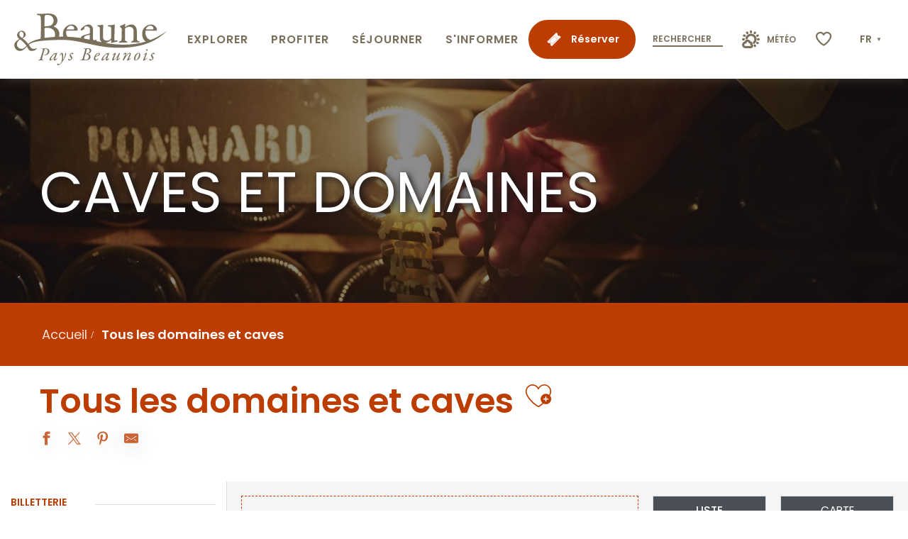

--- FILE ---
content_type: text/html; charset=UTF-8
request_url: https://www.beaune-tourisme.fr/tous-les-domaines-et-caves/
body_size: 85899
content:
<!doctype html>
<html class="no-js" lang="fr-FR"><head><title>Tous les domaines et caves | Beaune et le Pays Beaunois Tourisme &#8211; Bourgogne</title><script>window.globals={"ancestors":{"chapter1":"Tous les domaines et caves","chapter2":null,"chapter3":null},"context":"website","current_lang":"fr","current_locale":"fr","current_locale_region":"fr_FR","env":"prod","languages":["fr","en","es","de","nl","pt","ja"],"page_type":"playlist_tourism","post_id":18598,"post_image":"https:\/\/www.beaune-tourisme.fr\/app\/uploads\/beaune\/2023\/01\/thumbs\/caves-patriarche-beaune-bourgogne-32-1920x960-crop-1673018003.jpg","post_title":"Tous les domaines et caves","post_type":"page","post_modified":"2025-06-27 11:36:31+02:00","site_key":"beaune","tags":{"places":["Bourgogne"],"seasons":[],"themes":{"envies":["D\u00e9guster les vins de Bourgogne"]},"targets":["Couple","Solo"]},"woody_options_pages":{"search_url":0,"weather_url":0,"favorites_url":2313},"hawwwai":{"sheet_options":{"nearby_distance_max":"10000"}},"sncfconnect":{"publisher":"raccourciagency","name":"beaune","date":"202406"}}</script><script>(function(e){e.eskalad=e.eskalad?e.eskalad:[],e.eskalad.product="woody",e.eskalad.site_key=e.globals.site_key!==void 0?e.globals.site_key:"empty",e.eskalad.timestamp=l("eskalad_timestamp"),e.eskalad.timestamp==null&&(e.eskalad.timestamp=Math.floor(Date.now()/1e3),s("eskalad_timestamp",e.eskalad.timestamp)),e.eskalad.cid=l("eskalad_cid"),e.eskalad.cid==null&&e.eskalad.timestamp!==void 0&&(e.eskalad.cid=e.eskalad.timestamp,c()),e.eskalad.ga_consent=!0;function c(){e.eskalad.cid.toString().search("\\.")<=0&&fetch("/api/clientid").then(a=>a.json()).then(a=>{a.cid!==void 0&&(e.eskalad.cid=a.cid+"."+e.eskalad.cid,s("eskalad_cid",e.eskalad.cid))}).catch(function(a){console.error("Eskalad fetch: "+a.message)})}function l(a){if(e.localStorage!==void 0&&e.localStorage)try{let t=e.localStorage.getItem(a);return t=t==null||isNaN(t)||t==null||t==""?void 0:t,t}catch(t){console.error(["[ESKALAD]",t])}}function s(a,t){if(e.localStorage!==void 0&&e.localStorage)try{e.localStorage.removeItem(a),e.localStorage.setItem(a,t)}catch(d){console.error(["[ESKALAD]",d])}}})(window);
</script><script src="https://cache.consentframework.com/js/pa/32284/c/4gXLG/stub" referrerpolicy="origin" charset="utf-8"></script><script src="https://choices.consentframework.com/js/pa/32284/c/4gXLG/cmp" referrerpolicy="origin" charset="utf-8" async></script><script>document.addEventListener("DOMContentLoaded",function(){document.querySelectorAll("a[href='#consentframework'],a[href='#cmp']").forEach(function(e){e.removeAttribute("target");e.setAttribute("href","javascript:window.Sddan.cmp.displayUI();")})});</script><meta name="Beaune en Bourgogne" content="Content made by Beaune Tourisme"/><script type="importmap">{"imports":{"jquery":"https:\/\/www.beaune-tourisme.fr\/app\/themes\/woody-theme\/src\/lib\/custom\/jquery@2.1.4.min.mjs","woody_lib_utils":"https:\/\/www.beaune-tourisme.fr\/app\/dist\/beaune\/addons\/woody-lib-utils\/js\/woody-lib-utils.93266841fa.mjs","woody_addon_search_main":"https:\/\/www.beaune-tourisme.fr\/app\/dist\/beaune\/addons\/woody-addon-search\/js\/woody-addon-search-main.f068d57b37.mjs","woody_addon_search_data":"https:\/\/www.beaune-tourisme.fr\/app\/dist\/beaune\/addons\/woody-addon-search\/js\/woody-addon-search-data.78cd9c9154.mjs","woody_addon_devtools_main":"https:\/\/www.beaune-tourisme.fr\/app\/dist\/beaune\/addons\/woody-addon-devtools\/js\/woody-addon-devtools-main.5ef617cfdb.mjs","woody_addon_devtools_tools":"https:\/\/www.beaune-tourisme.fr\/app\/dist\/beaune\/addons\/woody-addon-devtools\/js\/woody-addon-devtools-tools.54d58a68c5.mjs","woody_addon_devtools_color_palette":"https:\/\/www.beaune-tourisme.fr\/app\/dist\/beaune\/addons\/woody-addon-devtools\/js\/woody-addon-devtools-color-palette.a8a41da40b.mjs","woody_addon_devtools_style_shift":"https:\/\/www.beaune-tourisme.fr\/app\/dist\/beaune\/addons\/woody-addon-devtools\/js\/woody-addon-devtools-style-shift.c4f6081742.mjs","woody_addon_devtools_fake_touristic_sheet":"https:\/\/www.beaune-tourisme.fr\/app\/dist\/beaune\/addons\/woody-addon-devtools\/js\/woody-addon-devtools-fake-touristic-sheet.2cb516cd17.mjs","woody_addon_sncfconnect_sheet":"https:\/\/www.beaune-tourisme.fr\/app\/dist\/beaune\/addons\/woody-addon-sncfconnect\/js\/woody-addon-sncfconnect-sheet.edd7575589.mjs","woody_addon_campaigns_blocks":"https:\/\/www.beaune-tourisme.fr\/app\/dist\/beaune\/addons\/woody-addon-claims\/js\/woody-addon-campaigns-blocks.cd7b0fdfb1.mjs","woody_addon_claims_blocks":"https:\/\/www.beaune-tourisme.fr\/app\/dist\/beaune\/addons\/woody-addon-claims\/js\/woody-addon-claims-blocks.d6b0ec349c.mjs","woody_addon_favorites_tools":"https:\/\/www.beaune-tourisme.fr\/app\/dist\/beaune\/addons\/woody-addon-favorites\/js\/woody-addon-favorites-tools.493a0ea33a.mjs","woody_addon_favorites_btn":"https:\/\/www.beaune-tourisme.fr\/app\/dist\/beaune\/addons\/woody-addon-favorites\/js\/woody-addon-favorites-btn.371d024552.mjs","woody_addon_favorites_cart":"https:\/\/www.beaune-tourisme.fr\/app\/dist\/beaune\/addons\/woody-addon-favorites\/js\/woody-addon-favorites-cart.76fc575ef3.mjs","woody_addon_favorites_sections":"https:\/\/www.beaune-tourisme.fr\/app\/dist\/beaune\/addons\/woody-addon-favorites\/js\/woody-addon-favorites-sections.3c8fc8f133.mjs"}}</script><link rel="preconnect" href="https://cache.consentframework.com" crossorigin><link rel="preconnect" href="https://choices.consentframework.com" crossorigin><link rel="preconnect" href="https://fonts.gstatic.com" crossorigin><link rel="preconnect" href="https://fonts.googleapis.com" crossorigin><link rel="preconnect" href="https://www.googletagmanager.com" crossorigin><link rel="preconnect" href="https://woody.cloudly.space" crossorigin><link rel="preconnect" href="https://api.cloudly.space" crossorigin><script>window.dataLayer=window.dataLayer?window.dataLayer:[];window.dataLayer.push({"event":"globals","data":{"env":"prod","site_key":"beaune","page":{"id_page":18598,"name":"Tous les domaines et caves","page_type":"playlist_tourism","tags":{"places":["Bourgogne"],"seasons":[],"themes":{"envies":["D\u00e9guster les vins de Bourgogne"]},"targets":["Couple","Solo"]}},"lang":"fr","playlist":{"id_playlist":null,"id_playlist_conf":"37732","pagination":1}}});</script><script>(function(w,d,s,l,i) { w[l]=w[l]||[]; w[l].push({ 'gtm.start': new Date().getTime(),event: 'gtm.js' }); var f=d.getElementsByTagName(s)[0], j=d.createElement(s),dl=l!='dataLayer'? '&l='+l:''; j.async=true; j.src='https://www.googletagmanager.com/gtm.js?id='+i+dl; f.parentNode.insertBefore(j,f); })(window,document,'script','dataLayer','GTM-NTV7WZL');</script><link rel="canonical" href="https://www.beaune-tourisme.fr/tous-les-domaines-et-caves/"/><meta charset="UTF-8"/><meta http-equiv="X-UA-Compatible" content="IE=edge"/><meta name="generator" content="Raccourci Agency - WP"/><meta name="viewport" content="width=device-width,initial-scale=1"/><meta name="robots" content="max-snippet:-1, max-image-preview:large, max-video-preview:-1"/><meta property="og:type" content="website"/><meta property="og:url" content="https://www.beaune-tourisme.fr/tous-les-domaines-et-caves/"/><meta name="twitter:card" content="summary_large_image"/><meta property="og:image" content="https://www.beaune-tourisme.fr/app/uploads/beaune/2023/01/thumbs/caves-patriarche-beaune-bourgogne-32-1920x960-crop-1673018003.jpg"/><meta property="twitter:image" content="https://www.beaune-tourisme.fr/app/uploads/beaune/2023/01/thumbs/caves-patriarche-beaune-bourgogne-32-1920x960-crop-1673018003.jpg"/><meta property="og:site_name" content="Beaune et le Pays Beaunois Tourisme - Bourgogne"/><meta property="og:locale" content="fr_FR"/><meta property="og:locale:alternate" content="en_GB"/><meta property="og:locale:alternate" content="es_ES"/><meta property="og:locale:alternate" content="de_DE"/><meta property="og:locale:alternate" content="nl_NL"/><meta property="og:locale:alternate" content="pt_BR"/><meta property="og:locale:alternate" content="ja_JP"/><meta name="description" content=""/><meta property="og:title" content="Tous les domaines et caves | Beaune et le Pays Beaunois Tourisme &#8211; Bourgogne"/><meta property="og:description" content=""/><meta name="twitter:title" content="Tous les domaines et caves | Beaune et le Pays Beaunois Tourisme &#8211; Bourgogne"/><meta name="twitter:description" content=""/><link href="https://www.beaune-tourisme.fr/tous-les-domaines-et-caves/?listpage=2" rel="next"/><script type="application/ld+json" class="woody-schema-graph">{"@context":"https:\/\/schema.org","@graph":[{"@type":"WebSite","url":"https:\/\/www.beaune-tourisme.fr","name":"Beaune et le Pays Beaunois Tourisme - Bourgogne","description":"Pr\u00e9parez votre s\u00e9jour dans la capitale des vins de Bourgogne. H\u00e9bergements, d\u00e9gustations, visite du Mus\u00e9e de l&#039;H\u00f4tel-Dieu-Hospices de Beaune ou de la Cit\u00e9 des Climats et vins de Bourgogne"},{"@type":"WebPage","url":"https:\/\/www.beaune-tourisme.fr\/tous-les-domaines-et-caves\/","headline":"Tous les domaines et caves | Beaune et le Pays Beaunois Tourisme &#8211; Bourgogne","inLanguage":"fr-FR","datePublished":"2023-03-27 22:29:03","dateModified":"2025-06-27 09:36:31","description":"","image":["https:\/\/www.beaune-tourisme.fr\/app\/uploads\/beaune\/2023\/01\/thumbs\/caves-patriarche-beaune-bourgogne-32-1920x960-crop-1673018003.jpg"]}]}</script><style>img:is([sizes="auto" i], [sizes^="auto," i]) { contain-intrinsic-size: 3000px 1500px }</style><link rel="alternate" href="https://www.beaune-tourisme.fr/tous-les-domaines-et-caves/" hreflang="fr" /><link rel="alternate" href="https://www.beaune-tourism.com/all-estates-and-wineries/" hreflang="en" /><link rel="alternate" href="https://www.beaunefrancia.com/todas-bodegas-degustaciones/" hreflang="es" /><link rel="alternate" href="https://www.beaune-tourismus.com/alle-weinguter-und-weinkellereien/" hreflang="de" /><link rel="alternate" href="https://www.beaune-bourgondie.nl/alle-landgoederen-en-wijnmakerijen/" hreflang="nl" /><link rel="alternate" href="https://www.beaune-borgonha.com/todas-as-quintas-e-adegas/" hreflang="pt" /><link rel="alternate" href="https://www.beaune-kankou.com/%e3%81%99%e3%81%b9%e3%81%a6%e3%81%ae%e3%82%a8%e3%82%b9%e3%83%86%e3%83%bc%e3%83%88%e3%81%a8%e3%83%af%e3%82%a4%e3%83%8a%e3%83%aa%e3%83%bc/" hreflang="ja" /><script>
window._wpemojiSettings = {"baseUrl":"https:\/\/s.w.org\/images\/core\/emoji\/16.0.1\/72x72\/","ext":".png","svgUrl":"https:\/\/s.w.org\/images\/core\/emoji\/16.0.1\/svg\/","svgExt":".svg","source":{"concatemoji":"https:\/\/www.beaune-tourisme.fr\/wp\/wp-includes\/js\/wp-emoji-release.min.js?ver=6.8.2"}};
/*! This file is auto-generated */
!function(s,n){var o,i,e;function c(e){try{var t={supportTests:e,timestamp:(new Date).valueOf()};sessionStorage.setItem(o,JSON.stringify(t))}catch(e){}}function p(e,t,n){e.clearRect(0,0,e.canvas.width,e.canvas.height),e.fillText(t,0,0);var t=new Uint32Array(e.getImageData(0,0,e.canvas.width,e.canvas.height).data),a=(e.clearRect(0,0,e.canvas.width,e.canvas.height),e.fillText(n,0,0),new Uint32Array(e.getImageData(0,0,e.canvas.width,e.canvas.height).data));return t.every(function(e,t){return e===a[t]})}function u(e,t){e.clearRect(0,0,e.canvas.width,e.canvas.height),e.fillText(t,0,0);for(var n=e.getImageData(16,16,1,1),a=0;a<n.data.length;a++)if(0!==n.data[a])return!1;return!0}function f(e,t,n,a){switch(t){case"flag":return n(e,"\ud83c\udff3\ufe0f\u200d\u26a7\ufe0f","\ud83c\udff3\ufe0f\u200b\u26a7\ufe0f")?!1:!n(e,"\ud83c\udde8\ud83c\uddf6","\ud83c\udde8\u200b\ud83c\uddf6")&&!n(e,"\ud83c\udff4\udb40\udc67\udb40\udc62\udb40\udc65\udb40\udc6e\udb40\udc67\udb40\udc7f","\ud83c\udff4\u200b\udb40\udc67\u200b\udb40\udc62\u200b\udb40\udc65\u200b\udb40\udc6e\u200b\udb40\udc67\u200b\udb40\udc7f");case"emoji":return!a(e,"\ud83e\udedf")}return!1}function g(e,t,n,a){var r="undefined"!=typeof WorkerGlobalScope&&self instanceof WorkerGlobalScope?new OffscreenCanvas(300,150):s.createElement("canvas"),o=r.getContext("2d",{willReadFrequently:!0}),i=(o.textBaseline="top",o.font="600 32px Arial",{});return e.forEach(function(e){i[e]=t(o,e,n,a)}),i}function t(e){var t=s.createElement("script");t.src=e,t.defer=!0,s.head.appendChild(t)}"undefined"!=typeof Promise&&(o="wpEmojiSettingsSupports",i=["flag","emoji"],n.supports={everything:!0,everythingExceptFlag:!0},e=new Promise(function(e){s.addEventListener("DOMContentLoaded",e,{once:!0})}),new Promise(function(t){var n=function(){try{var e=JSON.parse(sessionStorage.getItem(o));if("object"==typeof e&&"number"==typeof e.timestamp&&(new Date).valueOf()<e.timestamp+604800&&"object"==typeof e.supportTests)return e.supportTests}catch(e){}return null}();if(!n){if("undefined"!=typeof Worker&&"undefined"!=typeof OffscreenCanvas&&"undefined"!=typeof URL&&URL.createObjectURL&&"undefined"!=typeof Blob)try{var e="postMessage("+g.toString()+"("+[JSON.stringify(i),f.toString(),p.toString(),u.toString()].join(",")+"));",a=new Blob([e],{type:"text/javascript"}),r=new Worker(URL.createObjectURL(a),{name:"wpTestEmojiSupports"});return void(r.onmessage=function(e){c(n=e.data),r.terminate(),t(n)})}catch(e){}c(n=g(i,f,p,u))}t(n)}).then(function(e){for(var t in e)n.supports[t]=e[t],n.supports.everything=n.supports.everything&&n.supports[t],"flag"!==t&&(n.supports.everythingExceptFlag=n.supports.everythingExceptFlag&&n.supports[t]);n.supports.everythingExceptFlag=n.supports.everythingExceptFlag&&!n.supports.flag,n.DOMReady=!1,n.readyCallback=function(){n.DOMReady=!0}}).then(function(){return e}).then(function(){var e;n.supports.everything||(n.readyCallback(),(e=n.source||{}).concatemoji?t(e.concatemoji):e.wpemoji&&e.twemoji&&(t(e.twemoji),t(e.wpemoji)))}))}((window,document),window._wpemojiSettings);
</script><link rel='preload' as='style' onload='this.onload=null;this.rel="stylesheet"' id='addon-search-stylesheet-css' href='https://www.beaune-tourisme.fr/app/dist/beaune/addons/woody-addon-search/css/woody-addon-search.4e0867669a.css?ver=2.1.3' media='screen' /><noscript><link rel='stylesheet' id='addon-search-stylesheet-css' href='https://www.beaune-tourisme.fr/app/dist/beaune/addons/woody-addon-search/css/woody-addon-search.4e0867669a.css?ver=2.1.3' media='screen' /></noscript><link rel='preload' as='style' onload='this.onload=null;this.rel="stylesheet"' id='addon-campaigns-stylesheet-css' href='https://www.beaune-tourisme.fr/app/dist/beaune/addons/woody-addon-claims/css/woody-addon-campaigns.1a1f82fdef.css' media='all' /><noscript><link rel='stylesheet' id='addon-campaigns-stylesheet-css' href='https://www.beaune-tourisme.fr/app/dist/beaune/addons/woody-addon-claims/css/woody-addon-campaigns.1a1f82fdef.css' media='all' /></noscript><link rel='preload' as='style' onload='this.onload=null;this.rel="stylesheet"' id='leaflet_css-css' href='https://tiles.touristicmaps.com/libs/tmaps.min.css' media='all' /><noscript><link rel='stylesheet' id='leaflet_css-css' href='https://tiles.touristicmaps.com/libs/tmaps.min.css' media='all' /></noscript><link rel='preload' as='style' onload='this.onload=null;this.rel="stylesheet"' id='hawwwai_font_css-css' href='https://api.cloudly.space/static/assets/fonts/raccourci-font-66e2af655c2c9.css' media='all' /><noscript><link rel='stylesheet' id='hawwwai_font_css-css' href='https://api.cloudly.space/static/assets/fonts/raccourci-font-66e2af655c2c9.css' media='all' /></noscript><link rel='preload' as='style' onload='this.onload=null;this.rel="stylesheet"' id='jsdelivr_bootstrap_css-css' href='https://www.beaune-tourisme.fr/app/themes/woody-theme/src/lib/npm/bootstrap/dist/css/bootstrap.min.css?ver=3.3.7' media='all' /><noscript><link rel='stylesheet' id='jsdelivr_bootstrap_css-css' href='https://www.beaune-tourisme.fr/app/themes/woody-theme/src/lib/npm/bootstrap/dist/css/bootstrap.min.css?ver=3.3.7' media='all' /></noscript><link rel='preload' as='style' onload='this.onload=null;this.rel="stylesheet"' id='jsdelivr_nouislider_css-css' href='https://www.beaune-tourisme.fr/app/themes/woody-theme/src/lib/custom/nouislider@10.1.0.min.css' media='all' /><noscript><link rel='stylesheet' id='jsdelivr_nouislider_css-css' href='https://www.beaune-tourisme.fr/app/themes/woody-theme/src/lib/custom/nouislider@10.1.0.min.css' media='all' /></noscript><link rel='preload' as='style' onload='this.onload=null;this.rel="stylesheet"' id='jsdelivr_chosen_css-css' href='https://www.beaune-tourisme.fr/app/themes/woody-theme/src/lib/custom/chosen@1.8.2.min.css' media='all' /><noscript><link rel='stylesheet' id='jsdelivr_chosen_css-css' href='https://www.beaune-tourisme.fr/app/themes/woody-theme/src/lib/custom/chosen@1.8.2.min.css' media='all' /></noscript><link rel='preload' as='style' onload='this.onload=null;this.rel="stylesheet"' id='jsdelivr_picker_css-css' href='https://www.beaune-tourisme.fr/app/themes/woody-theme/src/lib/custom/daterangepicker@2.1.30.min.css' media='all' /><noscript><link rel='stylesheet' id='jsdelivr_picker_css-css' href='https://www.beaune-tourisme.fr/app/themes/woody-theme/src/lib/custom/daterangepicker@2.1.30.min.css' media='all' /></noscript><link rel='preload' as='style' onload='this.onload=null;this.rel="stylesheet"' id='google-font-poppinsitalwght0400050006001400-css' href='https://fonts.googleapis.com/css?family=Poppins:ital,wght@0,400;0,500;0,600;1,400' media='all' /><noscript><link rel='stylesheet' id='google-font-poppinsitalwght0400050006001400-css' href='https://fonts.googleapis.com/css?family=Poppins:ital,wght@0,400;0,500;0,600;1,400' media='all' /></noscript><link rel='stylesheet' id='main-stylesheet-css' href='https://www.beaune-tourisme.fr/app/dist/beaune/css/tourism-49d5032c8d.css' media='screen' /><link rel='preload' as='style' onload='this.onload=null;this.rel="stylesheet"' id='wicon-stylesheet-css' href='https://www.beaune-tourisme.fr/app/dist/beaune/css/wicon-50c751c7fa.css' media='screen' /><noscript><link rel='stylesheet' id='wicon-stylesheet-css' href='https://www.beaune-tourisme.fr/app/dist/beaune/css/wicon-50c751c7fa.css' media='screen' /></noscript><link rel='stylesheet' id='print-stylesheet-css' href='https://www.beaune-tourisme.fr/app/dist/beaune/css/print-b87b2678ed.css' media='print' /><script defer src="https://www.beaune-tourisme.fr/app/dist/beaune/addons/woody-addon-search/js/woody-addon-search.963aa0a249.js?ver=2.1.3" id="addon-search-javascripts-js"></script><script defer src="https://www.beaune-tourisme.fr/app/themes/woody-theme/src/js/static/obf.min.js?ver=1.88.154" id="obf-js"></script><script defer src="https://www.beaune-tourisme.fr/app/dist/beaune/addons/woody-addon-eskalad/js/events/eskalad.c2bde38840.js?ver=6.3.3" id="woody-addon-eskalad-js"></script><script defer src="https://www.beaune-tourisme.fr/app/dist/beaune/addons/woody-addon-eskalad/js/events/eskalad-page.5d2af865c3.js?ver=6.3.3" id="woody-addon-eskalad-page-js"></script><script id="jquery-js-before">
window.siteConfig = {"site_key":"beaune","login":"public_beaune_woody","password":"fe712b0b15c18fff81d85efc298d4a39","token":"MTUyMWE4YTQ2Y2JmOlFVQlFYUWhiUGxaVEFoY0lWR3BGWGc1Y0dBPT06VjFBRkFGTmFVVllIVmdGWENWTlVWMWtKQlF3REJnUUZBd3dLVlZWWlVnMD0=","mapProviderKeys":{"otmKey":"4fc4f93c60d46f45be78186fc8c9156921eeae6b503886a6ea9681f39e092cb1","gmKey":"AIzaSyA2Ov7sBinICecka7kLtC_BfSWYVNa2-DQ"},"api_url":"https:\/\/api.tourism-system.com","api_render_url":"https:\/\/api.tourism-system.com","current_lang":"fr","current_season":null,"languages":["fr","en","es","de","nl","pt","ja"]};
window.useLeafletLibrary=1;window.DrupalAngularConfig=window.DrupalAngularConfig || {};window.DrupalAngularConfig.mapProviderKeys={"otmKey":"4fc4f93c60d46f45be78186fc8c9156921eeae6b503886a6ea9681f39e092cb1","gmKey":"AIzaSyA2Ov7sBinICecka7kLtC_BfSWYVNa2-DQ"};
</script><script type="module" src="https://www.beaune-tourisme.fr/app/themes/woody-theme/src/lib/custom/jquery@2.1.4.min.mjs" id="jquery-js"></script><script defer src="https://www.beaune-tourisme.fr/app/themes/woody-theme/src/lib/custom/moment-with-locales@2.22.2.min.js" id="jsdelivr_moment-js"></script><script id="woody-sheet-js-extra">
var __hw = {"SECTIONS.TOURISM.SHEET.PERIODS.TODAY":"Aujourd'hui","SECTIONS.TOURISM.SHEET.PERIODS.HAPPENING":"A lieu","SECTIONS.TOURISM.SHEET.PERIODS.ENDED":"Termin\u00e9","SECTIONS.TOURISM.SHEET.PERIODS.ENDED_FOR_TODAY":"Termin\u00e9 pour aujourd'hui","SECTIONS.TOURISM.SHEET.PERIODS.FROM_TODAY":"\u00c0 partir d'aujourd'hui","SECTIONS.TOURISM.SHEET.PERIODS.FROM":"Du","SECTIONS.TOURISM.SHEET.PERIODS.UNTIL_TODAY":"Aujourd'hui","SECTIONS.TOURISM.SHEET.PERIODS.TO":"jusqu'\u00e0","SECTIONS.TOURISM.SHEET.PERIODS.UNTIL":"au","SECTIONS.TOURISM.SHEET.PERIODS.UNTIL_LONG":"jusqu'au","SECTIONS.TOURISM.SHEET.PERIODS.ON":"Le","SECTIONS.TOURISM.SHEET.PERIODS.OPENED":"Ouvert","SECTIONS.TOURISM.SHEET.PERIODS.CLOSED":"Ferm\u00e9","SECTIONS.TOURISM.SHEET.PERIODS.CLOSEDFORTODAY":"Ferm\u00e9 pour aujourd'hui","SECTIONS.TOURISM.SHEET.PERIODS.UNDEFINED":"Horaires non d\u00e9finis","SECTIONS.TOURISM.SHEET.PERIODS.NOW":"En ce moment","GLOBAL.TIMES.TO":"jusqu'\u00e0"};
</script><script defer src="https://www.beaune-tourisme.fr/app/dist/beaune/addons/woody-addon-hawwwai/js/sheet-bundle.7fecec0205.js?ver=2.5.140" id="woody-sheet-js"></script><script type="module" src="https://www.beaune-tourisme.fr/app/dist/beaune/addons/woody-addon-sncfconnect/js/woody-addon-sncfconnect.d1b379caef.mjs?ver=1.0.7" id="addon-sncfconnect-javascripts-js"></script><script defer src="https://www.beaune-tourisme.fr/app/themes/woody-theme/src/lib/npm/swiper/dist/js/swiper.min.js?ver=4.5.1" id="jsdelivr_swiper-js"></script><script type="module" src="https://www.beaune-tourisme.fr/app/dist/beaune/addons/woody-addon-claims/js/woody-addon-claims.094619d2c3.mjs" id="addon-claims-javascripts-js"></script><script type="module" src="https://www.beaune-tourisme.fr/app/dist/beaune/addons/woody-addon-favorites/js/woody-addon-favorites.c46dfed72b.mjs" id="addon-favorites-javascripts-js"></script><script defer src="https://static.ingenie.fr/js/widgets/resa/IngenieWidgetResaClient.js?ver=6.8.2" id="ingenie_script-js"></script><script defer src="https://www.beaune-tourisme.fr/app/themes/woody-theme/src/lib/npm/flatpickr/dist/flatpickr.min.js?ver=4.5.7" id="jsdelivr_flatpickr-js"></script><script defer src="https://www.beaune-tourisme.fr/app/themes/woody-theme/src/lib/npm/flatpickr/dist/l10n/fr.js?ver=4.5.7" id="jsdelivr_flatpickr_l10n-js"></script><script defer src="https://www.beaune-tourisme.fr/app/themes/woody-theme/src/lib/custom/nouislider@10.1.0.min.js" id="jsdelivr_nouislider-js"></script><script defer src="https://www.beaune-tourisme.fr/app/themes/woody-theme/src/lib/custom/lazysizes@4.1.2.min.js" id="jsdelivr_lazysizes-js"></script><script defer src="https://www.beaune-tourisme.fr/app/themes/woody-theme/src/lib/custom/moment-timezone-with-data.min.js" id="jsdelivr_moment_tz-js"></script><script defer src="https://www.beaune-tourisme.fr/app/themes/woody-theme/src/lib/custom/js.cookie@2.2.1.min.js" id="jsdelivr_jscookie-js"></script><script defer src="https://www.beaune-tourisme.fr/app/themes/woody-theme/src/lib/custom/rellax@1.10.1.min.js" id="jsdelivr_rellax-js"></script><script defer src="https://www.beaune-tourisme.fr/app/themes/woody-theme/src/lib/custom/iframeResizer@4.3.7.min.js?ver=4.3.7" id="jsdelivr_iframeresizer-js"></script><script defer src="https://www.beaune-tourisme.fr/app/themes/woody-theme/src/lib/npm/plyr/dist/plyr.min.js?ver=3.6.8" id="jsdelivr_plyr-js"></script><script defer src="https://www.beaune-tourisme.fr/wp/wp-includes/js/dist/hooks.min.js?ver=4d63a3d491d11ffd8ac6" id="wp-hooks-js"></script><script defer src="https://www.beaune-tourisme.fr/wp/wp-includes/js/dist/i18n.min.js?ver=5e580eb46a90c2b997e6" id="wp-i18n-js"></script><script defer src="https://www.beaune-tourisme.fr/app/themes/woody-theme/src/js/static/i18n-ltr.min.js?ver=1.88.154" id="wp-i18n-ltr-js"></script><script defer src="https://tiles.touristicmaps.com/libs/leaflet.min.js" id="touristicmaps_leaflet-js"></script><script defer src="https://tiles.touristicmaps.com/libs/tangram.min.js" id="touristicmaps_tangram-js"></script><script defer src="https://tiles.touristicmaps.com/libs/markercluster.min.js" id="touristicmaps_cluster-js"></script><script defer src="https://tiles.touristicmaps.com/libs/locate.min.js" id="touristicmaps_locate-js"></script><script defer src="https://tiles.touristicmaps.com/libs/geocoder.min.js" id="touristicmaps_geocoder-js"></script><script defer src="https://tiles.touristicmaps.com/libs/fullscreen.min.js" id="touristicmaps_fullscreen-js"></script><script defer src="https://maps.googleapis.com/maps/api/js?key=AIzaSyA2Ov7sBinICecka7kLtC_BfSWYVNa2-DQ&amp;v=3.33&amp;libraries=geometry,places" id="gg_maps-js"></script><script defer src="https://api.tourism-system.com/render/assets/scripts/raccourci/universal-mapV2.min.js" id="hawwwai_universal_map-js"></script><script defer src="https://www.beaune-tourisme.fr/app/themes/woody-theme/src/lib/npm/bootstrap/dist/js/bootstrap.min.js?ver=3.3.7" id="jsdelivr_bootstrap-js"></script><script defer src="https://www.beaune-tourisme.fr/app/themes/woody-theme/src/lib/custom/jquery.matchHeight@0.7.2.min.js" id="jsdelivr_match8-js"></script><script defer src="https://www.beaune-tourisme.fr/app/themes/woody-theme/src/lib/custom/wNumb@1.0.4.min.js" id="jsdelivr_wnumb-js"></script><script defer src="https://www.beaune-tourisme.fr/app/themes/woody-theme/src/lib/custom/chosen.jquery@1.8.2.min.js" id="jsdelivr_chosen-js"></script><script defer src="https://www.beaune-tourisme.fr/app/themes/woody-theme/src/lib/custom/daterangepicker@2.1.30.min.js" id="jsdelivr_picker-js"></script><script defer src="https://www.beaune-tourisme.fr/app/themes/woody-theme/src/lib/custom/twig@0.8.9.min.js" id="jsdelivr_twigjs-js"></script><script defer src="https://www.beaune-tourisme.fr/app/themes/woody-theme/src/lib/custom/uuid@1.4.8.min.js" id="jsdelivr_uuid-js"></script><script defer src="https://www.beaune-tourisme.fr/app/themes/woody-theme/src/lib/custom/lodash@3.8.0.min.js" id="jsdelivr_lodash-js"></script><script defer src="https://www.beaune-tourisme.fr/app/themes/woody-theme/src/lib/custom/arrive@2.4.1.min.js" id="jsdelivr_arrive-js"></script><script defer src="https://api.tourism-system.com/render/assets/scripts/raccourci/sheet_item.min.js" id="hawwwai_sheet_item-js"></script><script defer src="https://api.tourism-system.com/render/assets/scripts/raccourci/playlist.min.js" id="hawwwai_playlist-js"></script><script defer src="https://api.tourism-system.com/render/assets/scripts/raccourci/playlist-map.leafletV2.min.js?otmKey=4fc4f93c60d46f45be78186fc8c9156921eeae6b503886a6ea9681f39e092cb1&amp;gmKey=AIzaSyA2Ov7sBinICecka7kLtC_BfSWYVNa2-DQ&amp;v=1.88.154&amp;ver=1.88.154" id="hawwwai_playlist_map-js"></script><script defer src="https://www.beaune-tourisme.fr/app/dist/beaune/js/main-22abe2a3dc.js" id="main-javascripts-js"></script><link rel="shortcut icon" type="image/x-icon" href="https://www.beaune-tourisme.fr/app/dist/beaune/favicon/favicon/favicon-0eb9d09316.ico"><link rel="shortcut icon" type="image/png" href=""><link rel="apple-touch-icon" sizes="32x32" href=""><link rel="apple-touch-icon" sizes="64x64" href=""><link rel="apple-touch-icon" sizes="120x120" href=""><link rel="apple-touch-icon" sizes="180x180" href=""><link rel="apple-touch-icon" sizes="152x152" href=""><link rel="apple-touch-icon" sizes="167x167" href=""><link rel="icon" sizes="192x192" href=""><link rel="icon" sizes="128x128" href=""></head><body class="wp-singular page-template-default page page-id-18598 wp-theme-woody-theme wp-child-theme-beaune menus-v2 prod woodypage-playlist_tourism has-hero has-blocks-hero-tpl_09 apirender apirender-playlist apirender-wordpress">
            <noscript><iframe src="https://www.googletagmanager.com/ns.html?id=GTM-NTV7WZL" height="0" width="0" style="display:none;visibility:hidden"></iframe></noscript>
        
            
    
    <div class="main-wrapper flex-container flex-dir-column">
                                <div class="woody-component-headnavs">
    
                        <ul class="tools list-unstyled flex-container align-middle">
                                                                                        <li class="button primary tools-item tools-item-book text-white marg-bottom-none">
                                                                    <a class="no-ext booking-link text-white flex-container align-middle" href="https://www.beaune-tourisme.fr/reserver/" target="_self" title="Réserver" >
                                                                                    <span class="wicon wicon--78-billetterie"></span>
                                                                                                                            <span>Réserver</span>
                                                                            </a>
                                                            </li>
                                                                                                <li class="tools-item tools-item-search">
                                                                    <div class="woody-component-esSearch-block tpl_01 search-toggler-wrapper">
	<span class="esSearch-button grid-x results-toggler">
                    <span class="search-placeholder">Rechercher</span>
        
	</span>
</div>

                                                            </li>
                                                                                                <li class="tools-item tools-item-weather">
                                                                    <a class="no-ext weather-link" href="https://www.beaune-tourisme.fr/s-informer/meteo/" target="_self" title="Météo" >
                                                                                    <span class="wicon wicon--77-meteo"></span>
                                                                                                                            <span>Météo</span>
                                                                            </a>
                                                            </li>
                                                                                                                                                                            <li class="favorites-tool"><div class="woody-component-favorites-block tpl_01">
            <a class="woody-favorites-cart" href="https://www.beaune-tourisme.fr/liste-d-envies/" data-favtarget="https://www.beaune-tourisme.fr/liste-d-envies/" title="Favoris" data-label="Favoris">
                                    <div>
                <i class="wicon wicon-060-favoris" aria-hidden="true"></i>
                <span class="show-for-sr">Voir les favoris</span>
                <span class="counter is-empty"></span>
            </div>
                </a>
    </div>
</li>
                                                                    <li class="lang_switcher-tool"><div class="woody-lang_switcher woody-lang_switcher-reveal tpl_01" data-label="Langue" role="button" aria-label="Choix de la langue"><div class="lang_switcher-button" data-label="Langue"  tabindex="0"><div class="fr" data-lang="fr">fr</div></div></div></li>
                                            </ul>
            
    

            <header role="banner" class="woody-component-header menus-v2 site-header " >
    <div class="main-menu-wrapper ">

        
        <nav role="navigation" class="top-bar title-bar " id="main-menu">
            <ul class="main-menu-list flex-container horizontal align-center align-middle wrap fullwidth-dropdowns">
                                                        <li class="is-brand-logo isAbs left">
    <a class="menuLogo" href="https://www.beaune-tourisme.fr/" target="_self" data-post-id="425">
        <span class="no-visible-text menu-logo-site-name isAbs">Beaune et le Pays Beaunois Tourisme - Bourgogne</span>
        <span class="brand-logo"><svg version="1.1" id="logo" xmlns="http://www.w3.org/2000/svg" xmlns:xlink="http://www.w3.org/1999/xlink" x="0px" y="0px"
	 viewBox="0 0 1011.2 351.6" xml:space="preserve">
<path d="M487.8,270.2L487.8,270.2c12.1-3.4,20.7-9.7,21-20.1c0.1-4.8-2.3-9.4-6.3-12.1c-5-2.4-10.5-3.5-16.1-3.2
	c-4.9,0-10.3,0.9-11.8,0.9h-13.5c-1.7,0-3.2,0.6-3.2,1.4c0,0.6,1.1,1.4,2.9,1.4c2.3,0,5.2,0.3,6.3,0.3c2.3,0.3,2.3,2.6,1.4,6.6
	c-1.4,6.3-14.1,47.9-16.1,54c-3.4,9.8-4.6,11.2-12.9,12.1c-2.9,0.3-3.7,0.9-3.7,1.7c0,0.9,1.4,1.4,3.2,1.4c4.3,0,11.5-0.6,12.9-0.6
	c4.9,0,10,0.6,16.9,0.6c7.8,0.1,15.5-1.5,22.7-4.6c7.3-3.5,12.1-10.8,12.3-19c0.2-5.2-1.9-10.3-5.7-13.8c-3.2-2.3-6.7-4.3-10.3-5.7
	C486.9,271.4,487.5,270.2,487.8,270.2z M492.7,291.2c-0.1,4.7-1.9,9.2-5.2,12.6c-4,4.6-9.7,7.3-15.8,7.8c-2.8-0.5-5.4-1.2-8-2.3
	c-2.2-1.3-3.1-3.9-2.3-6.3c2.2-9.5,4.9-18.9,8.3-28.1c0.9-2,1.7-2.6,2.3-2.6c5.5-0.1,10.9,1.7,15.2,5.2
	C490.8,281.1,492.8,286.1,492.7,291.2z M486.7,267.4c-4.4,1.5-9.1,2.2-13.8,2c-0.6,0-1.1-0.5-1.1-1.1c1.4-6,4.9-16.9,7.2-24.1
	c1.7-5.7,2.3-6,4.3-6c11.2,0,15.2,7.2,15.2,12.9C497.9,258.3,493.3,264.6,486.7,267.4z M627.3,267.9c0.6-1.1,0.3-1.7,0.3-1.7
	c-1.4-0.9-3-1.4-4.6-1.7c-0.3,0-1.7,0.9-1.7,1.1c-0.6,0.9-1.4,2.6-2,3.4c0,0.6-0.9,0.6-0.9,0.6l0,0c-1.3-1.5-3-2.5-4.9-2.9
	c-2.1,0.3-4,1.1-5.7,2.3c-10.7,7.9-19.7,17.7-26.7,29c-2.8,3.9-4.6,8.4-5.2,13.2c0,2.3,3.4,4.6,5.5,4.6c8,0,20.4-11.5,26.4-17.8
	c0.6-0.6,1.1,0.6,0.9,1.4c-1.8,3.8-3.2,7.7-4.3,11.8c0,0.2,0,0.4,0,0.6c0.2,2.4,2.4,4.2,4.9,4c5.5,0,12.6-4.3,17.2-11.8
	c0.6-0.9,1-2,1.1-3.2c0-0.9-0.6-1.4-2.3,0.6c-2.4,2.8-5.6,4.8-9.2,5.7c-1.7,0-2.9-0.9-2.3-3.2C615.9,295.8,625.6,272,627.3,267.9z
	 M601.2,300.7c-5.2,5.5-9.2,8.3-12.3,8.3c-1.1,0-2.3-2-2.3-3.4c0-5.7,6.9-17.5,11.2-23v0c4.6-6,10-9.2,14.1-9.2c1.6,0.3,3,1,4.3,2
	c0.3,1.3,0.1,2.6-0.6,3.7C611.9,287,607,294.3,601.2,300.7z M820.9,265.1c-5.6,0.3-10.9,2.5-14.9,6.3c-8.8,8.3-14.2,19.6-15.2,31.6
	c-0.4,6.4,4.2,12.1,10.6,12.9c3.5-0.1,6.9-1,10.1-2.6c12.8-6.9,21-20.2,21.2-34.7h0C832.6,272.8,828.9,265.1,820.9,265.1z
	 M812.2,307.3c-3.4,4.3-6,5.5-8,5.5c-3.2,0-4.6-2.6-4.6-5.5c0.5-12.2,4.7-23.9,12.1-33.6l0,0c1.9-3,5.1-5,8.6-5.5
	c3.4,0,4.6,2.3,4.6,5.7C824.9,285.2,817.4,301,812.2,307.3z M877.1,240.7c-1.2,0.2-2.3,0.7-3.2,1.4c-1.4,1.3-2.3,3.2-2.3,5.2
	c-0.1,1.9,0.9,3.7,2.6,4.6c0.5,0.2,1.1,0.3,1.7,0.3c3.1-0.6,5.4-3.4,5.5-6.6l0,0c0,0,0-0.1,0-0.1C881.6,243,879.7,240.8,877.1,240.7
	z M698.2,197.3c4.9,0,13.5-0.9,24.4-0.9c6,0,14.4,0.3,17.8,0.3c4.3,0,7.5-1.4,7.5-3.4c0-1.7-2.3-3.4-5.2-4.3
	c-9.5-2.9-10.6-5.1-10.9-9.2c-0.3-3.7-0.3-66.9-0.3-70.6c0.2-2.6,1.2-5.1,2.9-7.2c7.1-6.6,16.5-10,26.1-9.5
	c6.7,0.2,13.2,2.1,18.9,5.5c3.7,2.6,8.9,11.2,8.9,21.8c0,8.3-0.3,43.9-0.9,53.7c-0.6,9.8-2,12.1-9.2,14.6c-3.7,1.1-6.9,2.9-6.9,4.9
	c0,2.3,4.3,3.4,6.9,3.4c4,0,12.9-0.6,20.4-0.6c8.3,0,14.9,0.6,21.8,0.6c4.9,0,8.9-1.1,8.9-3.2c0-2-2-3.4-7.5-4.9
	c-7.5-2-10.3-6-10.9-10.3c-0.3-4-0.9-47.9-0.9-53.4c0-14.6-3.7-28.1-10.3-35.9c-6.8-7.5-16.6-11.6-26.7-11.2
	c-12.3,0-27.6,8-39.3,16.1c-0.3,0-1.7,0.6-1.7-0.9c0-2.6,1.1-9.8,1.1-14.6c0-1.1-1.4-4.3-2.9-4.3c-2.6,0.5-5,1.6-7.2,3.2
	c-6.3,3.6-12.9,6.5-19.8,8.6l0,0c-2.9,1.1-5,3.6-5.7,6.6c0,0.8,1.7,2.3,5.5,4.9c6.6,5.5,7.2,8.3,7.2,11.5c0,29.9-0.6,55.4-1.4,64.3
	c-0.9,10.3-2.6,13.5-12.3,16.4c-3.2,0.9-6,2.3-6,4.3C690.5,196.2,693.9,197.3,698.2,197.3z M556.7,265.1c-6.7,0.8-12.8,4.1-17.2,9.2
	c-7.8,7.7-12.6,18-13.5,29c-0.2,5.9,3.7,11.2,9.5,12.6c8.9,0,16.9-6.6,20.1-10.1c0.7-1,1.1-2,1.4-3.2c-0.1-0.4-0.4-0.7-0.9-0.9
	c-0.9,0-1.7,0.3-3.2,1.7c-3.2,3.2-7.3,5.2-11.8,5.7c-3.2,0-6.3-1.1-6.3-7.2c0-3.2,0.6-6.4,1.7-9.5c0.4-0.9,1.1-1.5,2-1.7
	c6.1-1.7,12.1-3.9,17.8-6.6c6-3.2,9.5-8,9.5-11.8l0,0C565.9,269.7,564.2,265.1,556.7,265.1z M539.2,288.1c-0.3,0-0.3-0.9-0.3-1.1h0
	c2-6.6,11.5-18.9,17.5-18.9c1.4,0,2,1.4,2,3.2C558.4,280.3,546.9,285.5,539.2,288.1z M926,267.3c-1.6-1.6-3.8-2.5-6-2.6
	c-4,0.4-7.7,2.1-10.6,4.9c-3.8,2.8-6.2,7.1-6.6,11.8c0.5,4.1,2.1,8,4.6,11.2c3.4,5.2,5.5,8.3,5.5,10.9c0,0,0,0,0,0
	c0.1,3.6-2.8,6.5-6.3,6.6c-4.1-0.5-7.9-2.4-10.6-5.5c-0.3-0.6-1.4-0.3-1.7,0c-1.1,1.4-1.9,3.1-2.3,4.9c0,3.7,5.2,6.3,7.8,6.3
	c5.2-0.5,10.1-2.6,14.1-6c3.7-2.6,6.1-6.7,6.6-11.2c-0.7-3.9-2.4-7.6-4.9-10.6c-2.9-3.3-4.9-7.4-5.7-11.8c0-2.8,2.1-5.3,4.9-5.7
	c3.2,0,4.9,2.3,7.8,4c0.5,0.4,1.1,0.5,1.7,0.3c1.5-1.3,2.6-3,3.2-4.9C927,269,926.6,268.1,926,267.3L926,267.3z M877.4,296.7
	c-0.6,0-1.7,0.9-2.9,2.3c-3.1,3.4-6.9,6.2-11.2,8c-0.2,0-0.4,0-0.6-0.1c-0.8-0.3-1.1-1.2-0.8-1.9c4.3-9.8,8-19.5,13.8-33
	c0.5-1.3,0.9-2.7,1.1-4l0,0c-0.3-1.4-1.3-2.5-2.6-3.2c-4.3,0-14.9,7.5-17.2,10.3c-0.8,0.9-1.4,2-1.7,3.2c0,0.6,1.1,0.9,1.7,0.3
	c2.5-2.5,5.5-4.4,8.9-5.5c0.6-0.3,1.4,0.6,0.9,1.7c-5.5,13.2-10.6,25-14.9,35.9c-0.4,0.7-0.6,1.5-0.6,2.3c0.4,1.8,1.9,3.1,3.7,3.2
	c4.9,0,15.2-8,20.7-14.4c1.3-1.1,2.1-2.6,2.3-4.3C878,297,877.7,296.7,877.4,296.7z M281.4,301.5c-2.4,2.8-5.6,4.8-9.2,5.7
	c-1.7,0-2.9-0.9-2.3-3.2c2-8.3,11.8-32.1,13.5-36.2c0.6-1.1,0.3-1.7,0.3-1.7c-1.4-0.9-3-1.4-4.6-1.7c-0.3,0-1.7,0.9-1.7,1.1
	c-0.6,1.2-1.2,2.4-2,3.4c0,0.6-0.9,0.6-0.9,0.6l0,0c-1.3-1.5-3-2.5-4.9-2.9c-2.1,0.3-4,1.1-5.7,2.3c-10.7,7.9-19.7,17.7-26.7,29
	c-2.8,3.9-4.6,8.4-5.2,13.2c0,2.3,3.4,4.6,5.5,4.6c8,0,20.4-11.5,26.4-17.8c0.6-0.6,1.1,0.6,0.9,1.4c-1.8,3.8-3.2,7.7-4.3,11.8
	c0,0.1,0,0.2,0,0.3c0.2,2.5,2.3,4.5,4.9,4.3c5.2,0,12.6-4.3,17.2-11.8c0.6-0.9,1-2,1.1-3.2C283.7,300.1,283.1,299.5,281.4,301.5z
	 M257.3,300.7c-5.2,5.5-9.2,8.3-12.3,8.3c-1.1,0-2.3-2-2.3-3.4c0-5.7,6.9-17.5,11.2-23l0,0c4.6-6,10-9.2,14.1-9.2c1.6,0.3,3,1,4.3,2
	c0.3,1.3,0.1,2.6-0.6,3.7C267.9,287,263.1,294.3,257.3,300.7z M768.6,299.5c-3.7,3.1-8.6,7.2-10.9,7.2c-1.1,0-1.4-0.9-0.3-3.2
	c1.1-2,8.3-17.2,10.9-24.4c1.1-2.2,1.7-4.7,1.7-7.2l0,0c0-0.1,0-0.2,0-0.3c-0.3-4.1-3.9-7.2-8-6.9c-4.8,0.5-9.3,2.6-12.6,6
	c-5.5,5.2-10.5,11-14.9,17.2c-0.6,1.1-2,0.9-1.4,0c1.1-2.6,6.6-15.5,7.5-17.5c0.5-1,0.6-2.1,0.3-3.2c-1.1-1.4-2.8-2.2-4.6-2.3
	c-7.6,0-14.2,5.2-15.8,12.6c0,0.3,0.6,1.1,0.9,1.1c0.3,0,0.9-0.6,1.4-1.1c3.2-2.6,5.7-5.5,9.5-5.5c1.1,0,2,0.6,1.1,2
	c-3.5,9.2-9.2,20.7-12.6,28.4c-1.7,3.2-3,6.5-3.7,10.1c0.4,1.7,1.7,3,3.4,3.4c1.4,0,3.2-2.3,6.3-7.5c3.7-5.5,14.9-23.5,20.1-29.3
	c6.3-7.5,10.9-10.3,13.8-10.3c1.7,0,3.2,1.7,1.7,5.5c-1.1,4-15.5,33.6-16.7,35.6c-1.1,2.6-0.3,3.8,0,4c1,1.2,2.5,1.9,4,2
	c4,0,15.5-7.2,19.8-13.5c0.8-1,1.3-2.2,1.4-3.4C770.9,298.4,769.5,298.7,768.6,299.5z M389.1,267.3c-1.6-1.6-3.8-2.5-6-2.6
	c-4,0.4-7.7,2.1-10.6,4.9c-3.8,2.8-6.2,7.1-6.6,11.8c0.5,4.1,2.1,8,4.6,11.2c3.4,5.2,5.5,8.3,5.5,10.9c0,0,0,0,0,0
	c0.1,3.6-2.8,6.5-6.3,6.6c-4.1-0.5-7.9-2.4-10.6-5.5c-0.3-0.6-1.4-0.3-1.7,0c-1.1,1.4-1.9,3.1-2.3,4.9c0,3.7,5.2,6.3,7.8,6.3
	c5.2-0.5,10.1-2.6,14.1-6c3.7-2.6,6.1-6.7,6.6-11.2c-0.7-3.9-2.4-7.6-4.9-10.6c-2.9-3.3-4.9-7.4-5.7-11.8c0-2.8,2.1-5.3,4.9-5.7
	c3.2,0,4.9,2.3,7.8,4c0.5,0.4,1.1,0.5,1.7,0.3c1.5-1.3,2.6-3,3.2-4.9C390.1,269,389.7,268.1,389.1,267.3L389.1,267.3z M338.5,264.2
	c-0.6,0-2,1.1-2,2c-0.6,13.9-4.6,27.5-11.5,39.6c-0.6,1.4-2,2-2,1.4c1.2-11.2,0.8-22.5-1.1-33.6l0,0c-0.6-2.9-3.1-8.6-7.2-8.3
	c-7.5,0-14.1,10.3-13.8,16.4c0.3,1.1,0.3,2,1.1,2c0.6,0,1.4-1.1,2.3-2.9c2.6-4.9,5.5-8.9,7.2-8.9c1.7,0,2,2.3,2.6,4
	c1.3,7.3,1.9,14.7,1.7,22.1c0,14.6-3.4,28.1-8.9,34.5c-4.9,5.7-8,7.8-11.8,7.8c-2.3,0-3.7-2.6-5.5-4c-0.3-0.6-0.9-0.6-1.4-0.6
	c-2.3,0-4.9,3.5-4.9,6c0,2.9,3.2,4.9,6.3,4.9c4.8-0.4,9.3-2.3,12.9-5.5c4.7-4.3,9-9,12.9-14.1c2.6-3.2,8-12.1,13.2-20.7
	c4-6.6,14.1-27,14.1-37.3C342.8,267.7,340.5,264.2,338.5,264.2z M145.9,234.4c-4.8,2.9-10.2,4.5-15.8,4.6c-9.2,0.4-17.9-4-23.3-11.5
	c-4-6-6.6-9.8-10.1-14.4c-0.6-0.8-0.6-1.8,0-2.6c5.5-4.8,15.7-10.7,31-15.7c33.4-8.8,81.4-13.7,181.7-15.6
	c130.3-2,222.8,52.8,384.4,52.3c176.3-0.6,256.7-57.1,317.3-112.5c-26.7,18.1-61.9,41.7-110.3,60.4c-9.2-2.1-17.6-7.4-23.5-15
	c-7-9.8-11-21.5-11.2-33.6c0-3.5,0.5-7,1.4-10.3c0.3-0.9,1.4-2.3,2.3-2.3c13.5,0.3,63.7,0.3,66.9,0.3c2.7-0.1,5-2.2,5.5-4.9
	c0.3-9.3-3.5-18.4-10.3-24.7c-7.8-7.4-18.2-11.4-29-11.2c-0.4,0-0.8,0-1.1,0c-33,1.7-58.3,29.9-56.6,62.8c0,22.2,8.7,40,23.4,49.9
	c-39.3,11.8-86.1,19.9-142.3,20.4c-45.6,0.4-85.9-4.6-124.9-11.8c4.7-0.4,9.4-1.5,13.8-3.2c8.3-4.5,16.4-9.5,24.1-14.9
	c0.6-0.3,1.4,0.6,1.4,2c-0.3,4.9-1.1,10.6-1.1,12.3c0,2,1.7,4,2.9,4c3.5-0.7,6.9-1.5,10.3-2.6c8.8-2.5,17.7-4.3,26.7-5.5
	c1.5-0.4,2.6-1.4,3.2-2.9c-0.3-0.9-2.3-5.5-3.4-5.5c-3.4,0-12.6,1.4-14.6,1.4c-2.3,0-3.4-3.5-3.4-4c0-24.1,2.3-89.3,2.9-97.6
	c0-1.1-0.6-4.3-2-4.3c-2.4,0-4.9,0.4-7.2,1.2c-10.4,2.2-21,3.2-31.6,3.2c-3.2,0-6.9,1.4-6.9,2.6c0,2.3,3.7,4,5.7,4.6
	c2.6,0.6,9.2,2.3,13.5,3.4c2.3,1.6,4.1,3.9,4.9,6.6l-0.6,67.5c-0.8,2.7-2.3,5.2-4.3,7.2l0,0c-7.2,6.3-15.2,10-21.8,9.8
	c-7.2,0.8-14.4-1.3-20.1-5.7c-4.9-4-7.7-10-7.5-16.4c0-13.2,1.1-68.6,0.9-78.7c0-1.7-1.1-4.3-2.3-4.3c-1.1,0-22.7,3.2-31,3.2
	c-3.4,0-4.9,1.7-4.9,2.6c0,2.6,2.6,4,5.2,5.2c5.2,2,10.6,3.2,10.9,11.5c0.6,15.8,0.6,48.8,0.6,70.1c0.2,4.9,1.6,9.6,4,13.8
	c2.4,3.8,5.6,6.9,9.2,9.2c-12.3-2.5-24.5-5.1-36.8-7.7c1.7-2.2,2.7-4.2,2.7-5.7c0-1-0.3-2-0.9-2.9c-0.6-0.9-0.9-1.4-1.7-0.9
	c-3.4,2.1-7.2,3.6-11.2,4.3c-2.3,0-11.8-1.1-11.8-14.6c0-3.2,1.1-40.2,1.1-51.7c0-12.3-1.4-18.1-5.7-24.4
	c-5.7-9-15.8-14.2-26.4-13.8c-5.5,0-18.7,5.2-27.3,11.2c-13.8,9.2-22.1,17.2-22.1,25.8c0.2,1.9,1.6,3.4,3.4,3.7
	c6.7-2.6,13.2-5.8,19.2-9.8c0.8-0.9,1.4-2,1.7-3.2c-0.6-6,0.3-11.2,2-12.1c3.6-2.2,7.8-3.3,12.1-3.2c14.4,0,23,12.4,23,19.8
	c0,3.4-0.3,21.6-0.6,24.1c0,1.7-1.7,3.2-8.6,5.2c-6.6,2-30.1,8.6-34.5,10.3c-4.3,2.3-8.9,3.7-11.8,7.5c-2.4,3.1-4,6.6-4.8,10.3
	c-27.8-4.2-57.4-7.4-89.8-8.7c-4.7-8.5-7.3-18-7.5-27.8c0-3.5,0.5-7,1.4-10.3c0.3-0.9,1.4-2.3,2.3-2.3c13.5,0.3,63.7,0.3,66.9,0.3
	c2.7-0.1,5-2.2,5.5-4.9c0.3-9.3-3.5-18.4-10.3-24.7c-7.8-7.4-18.2-11.4-29-11.2c-0.4,0-0.8,0-1.1,0c-33,1.7-58.3,29.9-56.6,62.8
	c-0.2,5.9,0.5,11.7,1.9,17.4c-6.7,0-13.4,0-20.3,0.1c-2.7,0.1-5.4,0.1-8,0.2c2.1-5.7,3.1-11.9,2.9-18c0-28.4-21.8-42.2-36.2-48.5
	c-0.9-0.3-1.4-2-0.6-2.3c15-6.9,24.4-22.2,23.8-38.7c-0.1-15.1-8.1-29.1-21-37C255.5,7.8,240,5,222.8,5c-12.1,0-37.3,2-46.8,2h-19.8
	c-4.3,0-8,1.4-8,3.7c0,2.3,4,4,7.8,4.6c16.1,2,16.9,5.2,18.4,11.8c1.5,15.5,2.1,31,1.7,46.5c0,58.6-1.4,90.4-2.3,96.5
	c-0.1,0.8-0.2,1.5-0.2,2.2c-0.3,0.1-0.6,0.1-0.9,0.2l0.3-0.6c-28.4,5.5-60.6,15.8-79,32.4c-1.4,1.1-2,1.7-3.2,0
	c-10.2-13.3-22.3-25.1-35.9-35c-0.3,0-0.6-0.9,0-1.1c8.3-5.2,21.2-10.9,21-23.5c-1.1-14.7-13.2-26.1-27.9-26.4
	c-7.1,1-13.9,3.9-19.5,8.3l0,0c-6.3,5.4-9.9,13.3-10.1,21.5c0,9.2,6,18.1,14.1,24.4c0.3,0.3,0.3,1.1-0.3,1.1
	c-1.1,0.6-9.2,6.3-12.6,8.9C12.6,187.6,0,198.2,0,214.6c-0.1,20.6,16.5,37.5,37.1,37.6c0.2,0,0.3,0,0.5,0c7.1,0.1,14.1-1.9,20.1-5.7
	c9.2-6.5,17.5-14.3,24.7-23c0.3-0.3,1.1,0.3,1.1,0.3c2,2.9,6,10.1,10.1,17.5c1.8,3.8,4.8,6.8,8.6,8.6c4.4,1.4,8.9,2.1,13.5,2
	c10.4,0.4,20.7-3.1,28.7-9.8c2.2-1.7,3.5-4.2,3.7-6.9C148.2,234.4,147.3,233.2,145.9,234.4z M870.2,106.9L870.2,106.9
	c4.3-12.8,16.1-21.5,29.6-21.8c10.6,0,19.5,9.2,19.5,17.5c0,6-2.9,7.5-10.1,7.5c-14.6,0.3-30.1,0.3-37.9,0
	C870.8,110,869.7,108.3,870.2,106.9z M466.8,154.8c7.8-4,21.8-8.9,30.1-8.9c1.2,0.2,2.1,1.1,2.3,2.3c0,6,0,15.8-0.6,23
	c-0.4,2.2-1.3,4.3-2.5,6.1c-11.3-2.3-22.7-4.5-34.5-6.5c-0.4-1.4-0.6-3-0.6-4.7C460.6,161.5,462.8,157.1,466.8,154.8z M346.5,106.9
	L346.5,106.9c5.5-13.5,16.4-21.5,29.6-21.8c10.6,0,19.5,9.2,19.5,17.5c0,6-2.9,7.5-10.1,7.5c-14.6,0.3-30.1,0.3-37.9,0
	C347.1,110,346,108.3,346.5,106.9z M201,21c0.8-1.7,2-3.3,3.4-4.6c4.1-1.2,8.4-2,12.6-2.3c27.3,0,42.8,14.6,42.8,38.2
	c0,12.1-6,23.4-16.1,30.1c-7.2,4.9-28.4,7.5-41.3,7.5c-2.6,0-3.2-2.3-3.2-3.7C199.3,38.8,200.4,25.6,201,21z M199.5,110
	c0.6-6.6,1.4-7.7,2-8.6c4.1-1.5,8.5-2.2,12.9-2c10.6,0,23,1.4,31,5.5c14.9,6.9,24.4,21.8,24.4,38.2c0.1,5.6-0.8,11.1-2.5,16.4
	c-25.7,1.6-47.9,4.1-66.8,7.3C199.2,147.9,198.8,129,199.5,110z M45.7,124.7C58,125,62,138.2,62,145.1c0.3,5.1-1,10.3-3.7,14.6
	c-1.6,2.1-3.5,4-5.7,5.5c-0.5,0.4-1.1,0.6-1.7,0.6c-0.5,0.1-1,0-1.4-0.3l0,0c-8-4.9-16.7-14.1-16.7-23.8
	C32.7,128.7,41.9,124.7,45.7,124.7z M78.7,219.7c-6.9,9.5-19.8,18.9-30.7,18.9c-7.9-0.1-15.4-3-21.2-8.3h0c-6-5.2-9.4-12.7-9.5-20.7
	c0-13.8,8.6-24.1,18.4-31.6c1.3-1.1,3.2-1.2,4.6-0.3c5.5,2.9,27,23,37.6,37C79.5,216.9,79.5,218.6,78.7,219.7z M697.1,297.8
	c-5.5,5.7-10.3,8.6-12.1,8.6c-0.9,0-1.4-0.6-0.9-2.3c2.9-8.9,9.5-24.4,12.1-31c0.9-1.5,1.5-3.2,1.7-4.9c0-1.1-2.3-2.9-3.4-2.9
	c-1.1,0-2.6,1.4-3.4,3.2c-2,3.4-4.9,9.2-9.2,16.1c-6,10.3-18.1,23.5-23,23.5c-1.4,0-2-1.7-1.1-4.9c1.1-3.7,11.2-29.3,13.5-33.9
	c0.2-0.7,0.3-1.5,0.3-2.3v0c-0.5-1.1-1.4-1.8-2.6-2c-5.7,0-16.9,9.2-18.7,12.3c-0.5,0.5-0.8,1.3-0.9,2c0,0.9,1.4,0.9,2.6,0
	c2.5-1.9,5.2-3.5,8-4.9c0.6,0,0.9,0.6,0.3,1.7c-2.9,6.3-12.1,29.3-13.5,33.3c-0.8,1.7-0.6,3.7,0.6,5.2c0.8,0.9,2,1.4,3.2,1.4
	c2.5-0.3,4.8-1.1,6.9-2.6c8.2-5.7,15.8-12.3,22.4-19.8c1.7-1.7,2.6-2,1.7,0.6c-0.9,2.3-5.7,14.6-6.3,16.4c-0.3,0.6-0.5,1.3-0.6,2
	c0.3,1.6,1.6,2.9,3.2,3.2c5.2,0,17.2-9.2,20.7-15.8c0.5-0.8,0.8-1.7,0.9-2.6C699.4,296.7,698,297,697.1,297.8z M224,239.5L224,239.5
	c-5.9-3.2-12.6-4.6-19.2-4c-6.3,0-10.9,0.6-15.8,0.9h-7.2c-2.3,0-3.2,0.6-3.2,1.1c0,0.9,1.1,1.4,5.5,2c4.9,0.3,6.6,2,4.9,8.3
	c-4,12.9-14.4,47.9-16.4,54c-2.3,6.3-3.2,9.2-11.5,10.3c-2,0.6-3.4,0.9-3.4,2c0,0.6,1.4,1.1,3.2,1.1c5.5,0,11.8-0.9,16.7-0.9
	c4.3,0,9.8,0.6,12.1,0.6c2,0,3.7-0.3,3.7-1.1c0-1.1-0.9-1.4-3.2-2c-6-1.4-8.9-2.3-6.6-11.2c4.3-16.9,13.5-51.1,17.5-60.3
	c0.3-0.9,1.1-1.6,2-1.7c3.3-0.2,6.6,0.3,9.8,1.4c5.8,2,8.3,8.3,8.3,15.2c0,8.9-5.3,17-13.5,20.7c-2.9,1.1-5.9,1.8-8.9,2.3
	c-1.1,0.3-1.7,0.3-1.7,1.1c0,1.4,3.2,1.7,4.3,1.7c4.5-0.1,9-1.1,13.2-2.9c6-2.3,17.5-9.8,17.5-23.8C232,248.5,228.9,242.9,224,239.5
	z"/>
</svg>
</span>
    </a>
</li>

                                        <li class="menu-item is-submenu-parent" role="button">
                        <a class="menuLink" href="https://www.beaune-tourisme.fr/explorer/" target="_self" data-post-id="1905">
                                                                                                                                                <span class="menuLink-title">EXPLORER</span>
                                                        
                                                    </a>
                                                    <div class="submenu-wrapper" aria-expanded="false">
                                
                                <ul class="submenu-grid one-by-one " data-link-parent="1905" data-title="EXPLORER" role="menu">
                                                                            
<li class="submenu-block submenu-block-images-list tpl_07 " data-position="grid-col-start-1 grid-col-end-11 grid-row-start-1 grid-row-end-13" role="menuitem" aria-label="menuitem">
    
        <ul class="submenu-block-content " data-columns="4cols" role="menu">
                    <li class="card overlayedCard submenu-item submenu-item-delay" role="presentation">
            <a class="card-link isRel bg-black" href="https://www.beaune-tourisme.fr/explorer/decouvrir-les-hospices-de-beaune/" target="_self" data-post-id="1906" aria-label="Découvrir les Hospices de Beaune" role="menuitem">
                                                            <figure aria-label="Hôtel-Dieu - Hospices de Beaune- Bourgogne" itemscope itemtype="http://schema.org/ImageObject" class="isRel imageObject cardMediaWrapper"><noscript><img class="imageObject-img img-responsive a42-ac-replace-img" src="https://www.beaune-tourisme.fr/app/uploads/beaune/2023/01/thumbs/HotelDieuHD-640x320.jpg" alt="Hospices de Beaune cour sous un ciel bleu d'été" itemprop="thumbnail"/></noscript><img class="imageObject-img img-responsive lazyload a42-ac-replace-img" src="/app/themes/woody-theme/src/img/blank/ratio_2_1.webp" data-src="https://www.beaune-tourisme.fr/app/uploads/beaune/2023/01/thumbs/HotelDieuHD-640x320.jpg" data-sizes="auto" data-srcset="https://www.beaune-tourisme.fr/app/uploads/beaune/2023/01/thumbs/HotelDieuHD-360x180.jpg 360w, https://www.beaune-tourisme.fr/app/uploads/beaune/2023/01/thumbs/HotelDieuHD-640x320.jpg 640w, https://www.beaune-tourisme.fr/app/uploads/beaune/2023/01/thumbs/HotelDieuHD-1200x600.jpg 1200w, https://www.beaune-tourisme.fr/app/uploads/beaune/2023/01/thumbs/HotelDieuHD-1920x960.jpg 1920w" alt="Hospices de Beaune cour sous un ciel bleu d'été" itemprop="thumbnail"/><meta itemprop="datePublished" content="2023-01-05 13:28:49"><span class="hide imageObject-description" itemprop="description" data-nosnippet>Hôtel-Dieu - Hospices de Beaune- Bourgogne</span><figcaption class="imageObject-caption flex-container align-middle isAbs bottom left hide" data-nosnippet><span class="imageObject-icon copyright-icon flex-container align-center align-middle">©</span><span class="imageObject-text imageObject-description" itemprop="caption">Hôtel-Dieu - Hospices de Beaune- Bourgogne</span></figcaption></figure>                                                    <div class="card-section submenu-item-section fullcenterbox">
                    <div class="card-titles"><div class="card-texts flex-container flex-dir-column"><span class="card-title">Découvrir les Hospices de Beaune</span></div></div>                </div>
            </a>
        </li>
            <li class="card overlayedCard submenu-item submenu-item-delay" role="presentation">
            <a class="card-link isRel bg-black" href="https://www.beaune-tourisme.fr/explorer/gastronomie/" target="_self" data-post-id="1940" aria-label="Gastronomie" role="menuitem">
                                                            <figure aria-label="Gastronomie Assiette Cuivre Casserolle" itemscope itemtype="http://schema.org/ImageObject" class="isRel imageObject cardMediaWrapper"><noscript><img class="imageObject-img img-responsive a42-ac-replace-img" src="https://www.beaune-tourisme.fr/app/uploads/beaune/2023/01/thumbs/gastronomie-assiette-cuivre-casserolle-640x320-crop-1676645680.jpg" alt="Gastronomie Assiette Cuivre Casserolle" itemprop="thumbnail"/></noscript><img class="imageObject-img img-responsive lazyload a42-ac-replace-img" src="/app/themes/woody-theme/src/img/blank/ratio_2_1.webp" data-src="https://www.beaune-tourisme.fr/app/uploads/beaune/2023/01/thumbs/gastronomie-assiette-cuivre-casserolle-640x320-crop-1676645680.jpg" data-sizes="auto" data-srcset="https://www.beaune-tourisme.fr/app/uploads/beaune/2023/01/thumbs/gastronomie-assiette-cuivre-casserolle-360x180-crop-1676645681.jpg 360w, https://www.beaune-tourisme.fr/app/uploads/beaune/2023/01/thumbs/gastronomie-assiette-cuivre-casserolle-640x320-crop-1676645680.jpg 640w, https://www.beaune-tourisme.fr/app/uploads/beaune/2023/01/thumbs/gastronomie-assiette-cuivre-casserolle-1200x600-crop-1676645680.jpg 1200w, https://www.beaune-tourisme.fr/app/uploads/beaune/2023/01/thumbs/gastronomie-assiette-cuivre-casserolle-1920x960-crop-1676645679.jpg 1920w" alt="Gastronomie Assiette Cuivre Casserolle" itemprop="thumbnail"/><meta itemprop="datePublished" content="2023-01-13 13:45:50"><span class="hide imageObject-description" itemprop="description" data-nosnippet>Gastronomie Assiette Cuivre Casserolle</span><figcaption class="imageObject-caption flex-container align-middle isAbs bottom left hide" data-nosnippet><span class="imageObject-icon copyright-icon flex-container align-center align-middle">©</span><span class="imageObject-text imageObject-description" itemprop="caption">Gastronomie Assiette Cuivre Casserolle</span></figcaption></figure>                                                    <div class="card-section submenu-item-section fullcenterbox">
                    <div class="card-titles"><div class="card-texts flex-container flex-dir-column"><span class="card-title">Gastronomie</span></div></div>                </div>
            </a>
        </li>
            <li class="card overlayedCard submenu-item submenu-item-delay" role="presentation">
            <a class="card-link isRel bg-black" href="https://www.beaune-tourisme.fr/explorer/la-route-des-grands-crus/" target="_self" data-post-id="1912" aria-label="La Route des Grands Crus" role="menuitem">
                                                            <figure aria-label="Bugatti Beaune Vignoble Route Des Grands Crus Panorama" itemscope itemtype="http://schema.org/ImageObject" class="isRel imageObject cardMediaWrapper"><noscript><img class="imageObject-img img-responsive a42-ac-replace-img" src="https://www.beaune-tourisme.fr/app/uploads/beaune/2023/01/thumbs/bugatti-beaune-vignoble-route-des-grands-crus-panorama-640x320-crop-1673951675.jpg" alt="Couple en Bugatti Vendanges vignes Route Des Grands Crus" itemprop="thumbnail"/></noscript><img class="imageObject-img img-responsive lazyload a42-ac-replace-img" src="/app/themes/woody-theme/src/img/blank/ratio_2_1.webp" data-src="https://www.beaune-tourisme.fr/app/uploads/beaune/2023/01/thumbs/bugatti-beaune-vignoble-route-des-grands-crus-panorama-640x320-crop-1673951675.jpg" data-sizes="auto" data-srcset="https://www.beaune-tourisme.fr/app/uploads/beaune/2023/01/thumbs/bugatti-beaune-vignoble-route-des-grands-crus-panorama-360x180-crop-1673951675.jpg 360w, https://www.beaune-tourisme.fr/app/uploads/beaune/2023/01/thumbs/bugatti-beaune-vignoble-route-des-grands-crus-panorama-640x320-crop-1673951675.jpg 640w, https://www.beaune-tourisme.fr/app/uploads/beaune/2023/01/thumbs/bugatti-beaune-vignoble-route-des-grands-crus-panorama-1200x600-crop-1673951675.jpg 1200w, https://www.beaune-tourisme.fr/app/uploads/beaune/2023/01/thumbs/bugatti-beaune-vignoble-route-des-grands-crus-panorama-1920x960-crop-1673951674.jpg 1920w" alt="Couple en Bugatti Vendanges vignes Route Des Grands Crus" itemprop="thumbnail"/><meta itemprop="datePublished" content="2023-01-13 16:04:08"><span class="hide imageObject-description" itemprop="description" data-nosnippet>Bugatti Beaune Vignoble Route Des Grands Crus Panorama</span><figcaption class="imageObject-caption flex-container align-middle isAbs bottom left hide" data-nosnippet><span class="imageObject-icon copyright-icon flex-container align-center align-middle">©</span><span class="imageObject-text imageObject-description" itemprop="caption">Bugatti Beaune Vignoble Route Des Grands Crus Panorama</span></figcaption></figure>                                                    <div class="card-section submenu-item-section fullcenterbox">
                    <div class="card-titles"><div class="card-texts flex-container flex-dir-column"><span class="card-title">La Route des Grands Crus</span></div></div>                </div>
            </a>
        </li>
            <li class="card overlayedCard submenu-item submenu-item-delay" role="presentation">
            <a class="card-link isRel bg-black" href="https://www.beaune-tourisme.fr/explorer/chateaux-et-abbayes-de-bourgogne/" target="_self" data-post-id="1919" aria-label="En route vers les Châteaux et Abbayes de Bourgogne" role="menuitem">
                                                            <figure aria-label="Chateau Sully vue Aerienne" itemscope itemtype="http://schema.org/ImageObject" class="isRel imageObject cardMediaWrapper"><noscript><img class="imageObject-img img-responsive a42-ac-replace-img" src="https://www.beaune-tourisme.fr/app/uploads/beaune/2023/02/thumbs/chateau-sully-aerienne-640x320.jpg" alt="Chateau Sully vue Aerienne" itemprop="thumbnail"/></noscript><img class="imageObject-img img-responsive lazyload a42-ac-replace-img" src="/app/themes/woody-theme/src/img/blank/ratio_2_1.webp" data-src="https://www.beaune-tourisme.fr/app/uploads/beaune/2023/02/thumbs/chateau-sully-aerienne-640x320.jpg" data-sizes="auto" data-srcset="https://www.beaune-tourisme.fr/app/uploads/beaune/2023/02/thumbs/chateau-sully-aerienne-360x180.jpg 360w, https://www.beaune-tourisme.fr/app/uploads/beaune/2023/02/thumbs/chateau-sully-aerienne-640x320.jpg 640w, https://www.beaune-tourisme.fr/app/uploads/beaune/2023/02/thumbs/chateau-sully-aerienne-1200x600.jpg 1200w, https://www.beaune-tourisme.fr/app/uploads/beaune/2023/02/thumbs/chateau-sully-aerienne-1920x960.jpg 1920w" alt="Chateau Sully vue Aerienne" itemprop="thumbnail"/><meta itemprop="datePublished" content="2023-02-25 21:04:07"><span class="hide imageObject-description" itemprop="description" data-nosnippet>Chateau Sully vue Aerienne</span><figcaption class="imageObject-caption flex-container align-middle isAbs bottom left hide" data-nosnippet><span class="imageObject-icon copyright-icon flex-container align-center align-middle">©</span><span class="imageObject-text imageObject-description" itemprop="caption">Chateau Sully vue Aerienne</span></figcaption></figure>                                                    <div class="card-section submenu-item-section fullcenterbox">
                    <div class="card-titles"><div class="card-texts flex-container flex-dir-column"><span class="card-title">En route vers les Châteaux et Abbayes de Bourgogne</span></div></div>                </div>
            </a>
        </li>
            <li class="card overlayedCard submenu-item submenu-item-delay" role="presentation">
            <a class="card-link isRel bg-black" href="https://www.beaune-tourisme.fr/explorer/nature-et-randonnee/" target="_self" data-post-id="1933" aria-label="Nature et Randonnée" role="menuitem">
                                                            <figure aria-label="Colline Corton Velo Amis Voie Des Vignes" itemscope itemtype="http://schema.org/ImageObject" class="isRel imageObject cardMediaWrapper"><noscript><img class="imageObject-img img-responsive a42-ac-replace-img" src="https://www.beaune-tourisme.fr/app/uploads/beaune/2023/01/thumbs/colline-corton-velo-amis-voie-des-vignes-640x320.jpg" alt="Colline Corton Velo Amis Voie Des Vignes" itemprop="thumbnail"/></noscript><img class="imageObject-img img-responsive lazyload a42-ac-replace-img" src="/app/themes/woody-theme/src/img/blank/ratio_2_1.webp" data-src="https://www.beaune-tourisme.fr/app/uploads/beaune/2023/01/thumbs/colline-corton-velo-amis-voie-des-vignes-640x320.jpg" data-sizes="auto" data-srcset="https://www.beaune-tourisme.fr/app/uploads/beaune/2023/01/thumbs/colline-corton-velo-amis-voie-des-vignes-360x180.jpg 360w, https://www.beaune-tourisme.fr/app/uploads/beaune/2023/01/thumbs/colline-corton-velo-amis-voie-des-vignes-640x320.jpg 640w, https://www.beaune-tourisme.fr/app/uploads/beaune/2023/01/thumbs/colline-corton-velo-amis-voie-des-vignes-1200x600.jpg 1200w, https://www.beaune-tourisme.fr/app/uploads/beaune/2023/01/thumbs/colline-corton-velo-amis-voie-des-vignes-1920x960.jpg 1920w" alt="Colline Corton Velo Amis Voie Des Vignes" itemprop="thumbnail"/><meta itemprop="datePublished" content="2023-01-13 14:02:28"><span class="hide imageObject-description" itemprop="description" data-nosnippet>Colline Corton Velo Amis Voie Des Vignes</span><figcaption class="imageObject-caption flex-container align-middle isAbs bottom left hide" data-nosnippet><span class="imageObject-icon copyright-icon flex-container align-center align-middle">©</span><span class="imageObject-text imageObject-description" itemprop="caption">Colline Corton Velo Amis Voie Des Vignes</span></figcaption></figure>                                                    <div class="card-section submenu-item-section fullcenterbox">
                    <div class="card-titles"><div class="card-texts flex-container flex-dir-column"><span class="card-title">Nature et Randonnée</span></div></div>                </div>
            </a>
        </li>
            <li class="card overlayedCard submenu-item submenu-item-delay" role="presentation">
            <a class="card-link isRel bg-black" href="https://www.beaune-tourisme.fr/explorer/surprenants-vins-de-bourgogne/" target="_self" data-post-id="1959" aria-label="Surprenants vins de Bourgogne" role="menuitem">
                                                            <figure aria-label="Bugatti Beaune Vignoble Route Des Grands Crus Vignes" itemscope itemtype="http://schema.org/ImageObject" class="isRel imageObject cardMediaWrapper"><noscript><img class="imageObject-img img-responsive a42-ac-replace-img" src="https://www.beaune-tourisme.fr/app/uploads/beaune/2023/01/thumbs/bugatti-beaune-vignoble-route-des-grands-crus-vignes-640x320-crop-1676645871.jpg" alt="Couple assis sur Bugatti Dégustation dans les vignes Route Des Grands Crus" itemprop="thumbnail"/></noscript><img class="imageObject-img img-responsive lazyload a42-ac-replace-img" src="/app/themes/woody-theme/src/img/blank/ratio_2_1.webp" data-src="https://www.beaune-tourisme.fr/app/uploads/beaune/2023/01/thumbs/bugatti-beaune-vignoble-route-des-grands-crus-vignes-640x320-crop-1676645871.jpg" data-sizes="auto" data-srcset="https://www.beaune-tourisme.fr/app/uploads/beaune/2023/01/thumbs/bugatti-beaune-vignoble-route-des-grands-crus-vignes-360x180-crop-1676645871.jpg 360w, https://www.beaune-tourisme.fr/app/uploads/beaune/2023/01/thumbs/bugatti-beaune-vignoble-route-des-grands-crus-vignes-640x320-crop-1676645871.jpg 640w, https://www.beaune-tourisme.fr/app/uploads/beaune/2023/01/thumbs/bugatti-beaune-vignoble-route-des-grands-crus-vignes-1200x600-crop-1676645871.jpg 1200w, https://www.beaune-tourisme.fr/app/uploads/beaune/2023/01/thumbs/bugatti-beaune-vignoble-route-des-grands-crus-vignes-1920x960-crop-1676645870.jpg 1920w" alt="Couple assis sur Bugatti Dégustation dans les vignes Route Des Grands Crus" itemprop="thumbnail"/><meta itemprop="datePublished" content="2023-01-13 16:04:09"><span class="hide imageObject-description" itemprop="description" data-nosnippet>Bugatti Beaune Vignoble Route Des Grands Crus Vignes</span><figcaption class="imageObject-caption flex-container align-middle isAbs bottom left hide" data-nosnippet><span class="imageObject-icon copyright-icon flex-container align-center align-middle">©</span><span class="imageObject-text imageObject-description" itemprop="caption">Bugatti Beaune Vignoble Route Des Grands Crus Vignes</span></figcaption></figure>                                                    <div class="card-section submenu-item-section fullcenterbox">
                    <div class="card-titles"><div class="card-texts flex-container flex-dir-column"><span class="card-title">Surprenants vins de Bourgogne</span></div></div>                </div>
            </a>
        </li>
            <li class="card overlayedCard submenu-item submenu-item-delay" role="presentation">
            <a class="card-link isRel bg-black" href="https://www.beaune-tourisme.fr/explorer/la-route-des-grands-crus/la-cite-des-climats-et-des-vins-de-bourgogne/" target="_self" data-post-id="1918" aria-label="La Cité des Climats et vins de Bourgogne" role="menuitem">
                                                            <figure aria-label="Cité des Climats et des vins de Bourgogne - Beaune" itemscope itemtype="http://schema.org/ImageObject" class="isRel imageObject cardMediaWrapper"><noscript><img class="imageObject-img img-responsive a42-ac-replace-img" src="https://www.beaune-tourisme.fr/app/uploads/beaune/2023/07/thumbs/001-Cite-des-Climats-de-Beaune-Exterieur-Antoine-Martel-Photographe-640x320-crop-1690811402.jpg" alt="Cité des Climats et des vins de Bourgogne - Beaune" itemprop="thumbnail"/></noscript><img class="imageObject-img img-responsive lazyload a42-ac-replace-img" src="/app/themes/woody-theme/src/img/blank/ratio_2_1.webp" data-src="https://www.beaune-tourisme.fr/app/uploads/beaune/2023/07/thumbs/001-Cite-des-Climats-de-Beaune-Exterieur-Antoine-Martel-Photographe-640x320-crop-1690811402.jpg" data-sizes="auto" data-srcset="https://www.beaune-tourisme.fr/app/uploads/beaune/2023/07/thumbs/001-Cite-des-Climats-de-Beaune-Exterieur-Antoine-Martel-Photographe-360x180-crop-1690811402.jpg 360w, https://www.beaune-tourisme.fr/app/uploads/beaune/2023/07/thumbs/001-Cite-des-Climats-de-Beaune-Exterieur-Antoine-Martel-Photographe-640x320-crop-1690811402.jpg 640w, https://www.beaune-tourisme.fr/app/uploads/beaune/2023/07/thumbs/001-Cite-des-Climats-de-Beaune-Exterieur-Antoine-Martel-Photographe-1200x600-crop-1690811402.jpg 1200w, https://www.beaune-tourisme.fr/app/uploads/beaune/2023/07/thumbs/001-Cite-des-Climats-de-Beaune-Exterieur-Antoine-Martel-Photographe-1920x960-crop-1690811402.jpg 1920w" alt="Cité des Climats et des vins de Bourgogne - Beaune" itemprop="thumbnail"/><meta itemprop="datePublished" content="2023-07-31 13:20:28"><span class="hide imageObject-description" itemprop="description" data-nosnippet>Cité des Climats et des vins de Bourgogne - Beaune</span><figcaption class="imageObject-caption flex-container align-middle isAbs bottom left hide" data-nosnippet><span class="imageObject-icon copyright-icon flex-container align-center align-middle">©</span><span class="imageObject-text imageObject-description" itemprop="caption">Cité des Climats et des vins de Bourgogne - Beaune</span></figcaption></figure>                                                    <div class="card-section submenu-item-section fullcenterbox">
                    <div class="card-titles"><div class="card-texts flex-container flex-dir-column"><span class="card-title">La Cité des Climats et vins de Bourgogne</span></div></div>                </div>
            </a>
        </li>
            <li class="card overlayedCard submenu-item submenu-item-delay" role="presentation">
            <a class="card-link isRel bg-black" href="https://www.beaune-tourisme.fr/explorer/nature-et-randonnee/la-voie-des-vignes/" target="_self" data-post-id="1934" aria-label="La Voie des Vignes" role="menuitem">
                                                            <figure aria-label="Voie Des Vignes Bourgogne Velo 14" itemscope itemtype="http://schema.org/ImageObject" class="isRel imageObject cardMediaWrapper"><noscript><img class="imageObject-img img-responsive a42-ac-replace-img" src="https://www.beaune-tourisme.fr/app/uploads/beaune/2023/02/thumbs/voie-des-vignes-bourgogne-velo-14-640x320-crop-1677596526.jpg" alt="Voie Des Vignes Bourgogne Velo 14" itemprop="thumbnail"/></noscript><img class="imageObject-img img-responsive lazyload a42-ac-replace-img" src="/app/themes/woody-theme/src/img/blank/ratio_2_1.webp" data-src="https://www.beaune-tourisme.fr/app/uploads/beaune/2023/02/thumbs/voie-des-vignes-bourgogne-velo-14-640x320-crop-1677596526.jpg" data-sizes="auto" data-srcset="https://www.beaune-tourisme.fr/app/uploads/beaune/2023/02/thumbs/voie-des-vignes-bourgogne-velo-14-360x180-crop-1677596528.jpg 360w, https://www.beaune-tourisme.fr/app/uploads/beaune/2023/02/thumbs/voie-des-vignes-bourgogne-velo-14-640x320-crop-1677596526.jpg 640w, https://www.beaune-tourisme.fr/app/uploads/beaune/2023/02/thumbs/voie-des-vignes-bourgogne-velo-14-1200x600-crop-1677596523.jpg 1200w, https://www.beaune-tourisme.fr/app/uploads/beaune/2023/02/thumbs/voie-des-vignes-bourgogne-velo-14-1920x960-crop-1677596522.jpg 1920w" alt="Voie Des Vignes Bourgogne Velo 14" itemprop="thumbnail"/><meta itemprop="datePublished" content="2023-02-22 15:27:10"><span class="hide imageObject-description" itemprop="description" data-nosnippet>Voie Des Vignes Bourgogne Velo 14</span><figcaption class="imageObject-caption flex-container align-middle isAbs bottom left hide" data-nosnippet><span class="imageObject-icon copyright-icon flex-container align-center align-middle">©</span><span class="imageObject-text imageObject-description" itemprop="caption">Voie Des Vignes Bourgogne Velo 14</span></figcaption></figure>                                                    <div class="card-section submenu-item-section fullcenterbox">
                    <div class="card-titles"><div class="card-texts flex-container flex-dir-column"><span class="card-title">La Voie des Vignes</span></div></div>                </div>
            </a>
        </li>
        </ul>

    </li>

                                                                            
<li class="submenu-block submenu-block-links-list tpl_01 " data-position="grid-col-start-11 grid-col-end-13 grid-row-start-1 grid-row-end-9" role="menuitem" aria-label="menuitem">
    
        <div class="submenu-block-header text-left submenu-item-delay">
                    <span class="submenu-block-title">
                                Nos villes et villages
            </span>
            </div>
    <ul class="submenu-block-content justify-items-left" data-columns="1cols" role="menu">
                    <li class="submenu-item submenu-item-delay" role="presentation">
            <a href="https://www.beaune-tourisme.fr/explorer/villages-autour-beaune/top-villages-incontournables/chagny/" target="_self" data-post-id="3522" aria-label="Chagny" role="menuitem">
                 <div class="submenu-titles"><div class="submenu-texts flex-container align-middle"><span class="submenu-title">Chagny</span></div></div>            </a>
        </li>
            <li class="submenu-item submenu-item-delay" role="presentation">
            <a href="https://www.beaune-tourisme.fr/explorer/villages-autour-beaune/top-villages-incontournables/nolay/" target="_self" data-post-id="3524" aria-label="Nolay" role="menuitem">
                 <div class="submenu-titles"><div class="submenu-texts flex-container align-middle"><span class="submenu-title">Nolay</span></div></div>            </a>
        </li>
            <li class="submenu-item submenu-item-delay" role="presentation">
            <a href="https://www.beaune-tourisme.fr/explorer/villages-autour-beaune/top-villages-incontournables/savigny-les-beaune/" target="_self" data-post-id="3030" aria-label="Savigny-lès-Beaune" role="menuitem">
                 <div class="submenu-titles"><div class="submenu-texts flex-container align-middle"><span class="submenu-title">Savigny-lès-Beaune</span></div></div>            </a>
        </li>
            <li class="submenu-item submenu-item-delay" role="presentation">
            <a href="https://www.beaune-tourisme.fr/explorer/villages-autour-beaune/top-villages-incontournables/santenay/" target="_self" data-post-id="3516" aria-label="Santenay" role="menuitem">
                 <div class="submenu-titles"><div class="submenu-texts flex-container align-middle"><span class="submenu-title">Santenay</span></div></div>            </a>
        </li>
            <li class="submenu-item submenu-item-delay" role="presentation">
            <a href="https://www.beaune-tourisme.fr/explorer/villages-autour-beaune/top-villages-incontournables/meursault/" target="_self" data-post-id="3517" aria-label="Meursault" role="menuitem">
                 <div class="submenu-titles"><div class="submenu-texts flex-container align-middle"><span class="submenu-title">Meursault</span></div></div>            </a>
        </li>
            <li class="submenu-item submenu-item-delay" role="presentation">
            <a href="https://www.beaune-tourisme.fr/explorer/villages-autour-beaune/top-villages-incontournables/pommard/" target="_self" data-post-id="3520" aria-label="Pommard" role="menuitem">
                 <div class="submenu-titles"><div class="submenu-texts flex-container align-middle"><span class="submenu-title">Pommard</span></div></div>            </a>
        </li>
            <li class="submenu-item submenu-item-delay" role="presentation">
            <a href="https://www.beaune-tourisme.fr/explorer/villages-autour-beaune/" target="_self" data-post-id="21490" aria-label="Les villages autour de Beaune" role="menuitem">
                 <div class="submenu-titles"><div class="submenu-texts flex-container align-middle"><span class="submenu-title">Les villages autour de Beaune</span></div></div>            </a>
        </li>
        </ul>

    </li>

                                                                            
<li class="submenu-block submenu-block-buttons-list tpl_01 " data-position="grid-col-start-11 grid-col-end-13 grid-row-start-9 grid-row-end-11" role="menuitem" aria-label="menuitem">
    
        <ul class="submenu-block-content justify-items-left" data-columns="1cols" role="menu">
                    <li class="submenu-item submenu-item-delay" role="presentation">
            <a class="button primary" href="https://www.beaune-tourisme.fr/explorer/la-route-des-grands-crus/visiter-dijon-incontournables/" target="_self" data-post-id="58851" aria-label="Que Visiter à Dijon : les incontournables" role="menuitem">
                                <span class="button-label" data-label="Que Visiter à Dijon : les incontournables">Que Visiter à Dijon : les incontournables</span>
            </a>
        </li>
        </ul>

    </li>

                                                                            
                                                                            
                                                                    </ul>
                            </div>
                                            </li>
                                                        <li class="menu-item is-submenu-parent" role="button">
                        <a class="menuLink" href="https://www.beaune-tourisme.fr/profiter/" target="_self" data-post-id="1972">
                                                                                                                                                <span class="menuLink-title">Profiter</span>
                                                        
                                                    </a>
                                                    <div class="submenu-wrapper" aria-expanded="false">
                                
                                <ul class="submenu-grid one-by-one " data-link-parent="1972" data-title="Profiter" role="menu">
                                                                            
<li class="submenu-block submenu-block-images-list tpl_09 " data-position="grid-col-start-1 grid-col-end-10 grid-row-start-1 grid-row-end-9" role="menuitem" aria-label="menuitem">
    
        <ul class="submenu-block-content " data-columns="4cols" role="menu">
                    <li class="card overlayedCard submenu-item submenu-item-delay" role="presentation">
            <a class="card-link isRel bg-black" href="https://www.beaune-tourisme.fr/profiter/oenotourisme/" target="_self" data-post-id="2011" aria-label="Expérience œnotourisme" role="menuitem">
                                                            <figure aria-label="Caves Patriarche Beaune Bourgogne (27)" itemscope itemtype="http://schema.org/ImageObject" class="isRel imageObject cardMediaWrapper"><noscript><img class="imageObject-img img-responsive a42-ac-replace-img" src="https://www.beaune-tourisme.fr/app/uploads/beaune/2023/01/thumbs/caves-patriarche-beaune-bourgogne-27-640x854-crop-1676649356.jpg" alt="Caves Patriarche Beaune Expérience sensorielle de dégustation" itemprop="thumbnail"/></noscript><img class="imageObject-img img-responsive lazyload a42-ac-replace-img" src="/app/themes/woody-theme/src/img/blank/ratio_3_4.webp" data-src="https://www.beaune-tourisme.fr/app/uploads/beaune/2023/01/thumbs/caves-patriarche-beaune-bourgogne-27-640x854-crop-1676649356.jpg" data-sizes="auto" data-srcset="https://www.beaune-tourisme.fr/app/uploads/beaune/2023/01/thumbs/caves-patriarche-beaune-bourgogne-27-360x480-crop-1676649356.jpg 360w, https://www.beaune-tourisme.fr/app/uploads/beaune/2023/01/thumbs/caves-patriarche-beaune-bourgogne-27-640x854-crop-1676649356.jpg 640w, https://www.beaune-tourisme.fr/app/uploads/beaune/2023/01/thumbs/caves-patriarche-beaune-bourgogne-27-1200x1600-crop-1676649356.jpg 1200w" alt="Caves Patriarche Beaune Expérience sensorielle de dégustation" itemprop="thumbnail"/><meta itemprop="datePublished" content="2023-01-05 13:54:10"><span class="hide imageObject-description" itemprop="description" data-nosnippet>Caves Patriarche Beaune Bourgogne (27)</span><figcaption class="imageObject-caption flex-container align-middle isAbs bottom left hide" data-nosnippet><span class="imageObject-icon copyright-icon flex-container align-center align-middle">©</span><span class="imageObject-text imageObject-description" itemprop="caption">Caves Patriarche Beaune Bourgogne (27)</span></figcaption></figure>                                                    <div class="card-section submenu-item-section fullcenterbox">
                    <div class="card-titles"><div class="card-texts flex-container flex-dir-column"><span class="card-title">Expérience œnotourisme</span></div></div>                </div>
            </a>
        </li>
            <li class="card overlayedCard submenu-item submenu-item-delay" role="presentation">
            <a class="card-link isRel bg-black" href="https://www.beaune-tourisme.fr/profiter/patrimoine-et-culture-savoirfaire/" target="_self" data-post-id="1994" aria-label="Patrimoine et culture - Savoir-faire" role="menuitem">
                                                            <figure aria-label="Musee Du Vin Beaune (4)" itemscope itemtype="http://schema.org/ImageObject" class="isRel imageObject cardMediaWrapper"><noscript><img class="imageObject-img img-responsive a42-ac-replace-img" src="https://www.beaune-tourisme.fr/app/uploads/beaune/2023/01/thumbs/musee-du-vin-beaune-4-640x854-crop-1672938529.jpg" alt="Pressoirs anciens au Musée du Vin à Beaune" itemprop="thumbnail"/></noscript><img class="imageObject-img img-responsive lazyload a42-ac-replace-img" src="/app/themes/woody-theme/src/img/blank/ratio_3_4.webp" data-src="https://www.beaune-tourisme.fr/app/uploads/beaune/2023/01/thumbs/musee-du-vin-beaune-4-640x854-crop-1672938529.jpg" data-sizes="auto" data-srcset="https://www.beaune-tourisme.fr/app/uploads/beaune/2023/01/thumbs/musee-du-vin-beaune-4-360x480-crop-1672938529.jpg 360w, https://www.beaune-tourisme.fr/app/uploads/beaune/2023/01/thumbs/musee-du-vin-beaune-4-640x854-crop-1672938529.jpg 640w, https://www.beaune-tourisme.fr/app/uploads/beaune/2023/01/thumbs/musee-du-vin-beaune-4-1200x1600-crop-1672938528.jpg 1200w" alt="Pressoirs anciens au Musée du Vin à Beaune" itemprop="thumbnail"/><meta itemprop="datePublished" content="2023-01-05 09:55:19"><span class="hide imageObject-description" itemprop="description" data-nosnippet>Musee Du Vin Beaune (4)</span><figcaption class="imageObject-caption flex-container align-middle isAbs bottom left hide" data-nosnippet><span class="imageObject-icon copyright-icon flex-container align-center align-middle">©</span><span class="imageObject-text imageObject-description" itemprop="caption">Musee Du Vin Beaune (4)</span></figcaption></figure>                                                    <div class="card-section submenu-item-section fullcenterbox">
                    <div class="card-titles"><div class="card-texts flex-container flex-dir-column"><span class="card-title">Patrimoine et culture - Savoir-faire</span></div></div>                </div>
            </a>
        </li>
            <li class="card overlayedCard submenu-item submenu-item-delay" role="presentation">
            <a class="card-link isRel bg-black" href="https://www.beaune-tourisme.fr/profiter/nature-plein-air-evadez-vous/la-voie-des-vignes-a-velo/" target="_self" data-post-id="2002" aria-label="La Voie des Vignes à vélo" role="menuitem">
                                                            <figure aria-label="Voie Des Vignes Bourgogne Velo 31" itemscope itemtype="http://schema.org/ImageObject" class="isRel imageObject cardMediaWrapper"><noscript><img class="imageObject-img img-responsive a42-ac-replace-img" src="https://www.beaune-tourisme.fr/app/uploads/beaune/2023/02/thumbs/voie-des-vignes-bourgogne-velo-31-640x854.jpg" alt="Voie Des Vignes Bourgogne Velo 31" itemprop="thumbnail"/></noscript><img class="imageObject-img img-responsive lazyload a42-ac-replace-img" src="/app/themes/woody-theme/src/img/blank/ratio_3_4.webp" data-src="https://www.beaune-tourisme.fr/app/uploads/beaune/2023/02/thumbs/voie-des-vignes-bourgogne-velo-31-640x854.jpg" data-sizes="auto" data-srcset="https://www.beaune-tourisme.fr/app/uploads/beaune/2023/02/thumbs/voie-des-vignes-bourgogne-velo-31-360x480.jpg 360w, https://www.beaune-tourisme.fr/app/uploads/beaune/2023/02/thumbs/voie-des-vignes-bourgogne-velo-31-640x854.jpg 640w, https://www.beaune-tourisme.fr/app/uploads/beaune/2023/02/thumbs/voie-des-vignes-bourgogne-velo-31-1200x1600.jpg 1200w" alt="Voie Des Vignes Bourgogne Velo 31" itemprop="thumbnail"/><meta itemprop="datePublished" content="2023-02-22 15:28:22"><span class="hide imageObject-description" itemprop="description" data-nosnippet>Voie Des Vignes Bourgogne Velo 31</span><figcaption class="imageObject-caption flex-container align-middle isAbs bottom left hide" data-nosnippet><span class="imageObject-icon copyright-icon flex-container align-center align-middle">©</span><span class="imageObject-text imageObject-description" itemprop="caption">Voie Des Vignes Bourgogne Velo 31</span></figcaption></figure>                                                    <div class="card-section submenu-item-section fullcenterbox">
                    <div class="card-titles"><div class="card-texts flex-container flex-dir-column"><span class="card-title">La Voie des Vignes à vélo</span></div></div>                </div>
            </a>
        </li>
            <li class="card overlayedCard submenu-item submenu-item-delay" role="presentation">
            <a class="card-link isRel bg-black" href="https://www.beaune-tourisme.fr/profiter/nature-plein-air-evadez-vous/itineraires-et-circuits/" target="_self" data-post-id="2010" aria-label="Itineraires et circuits" role="menuitem">
                                                            <figure aria-label="Randonnee Plaine Marcheurs" itemscope itemtype="http://schema.org/ImageObject" class="isRel imageObject cardMediaWrapper"><noscript><img class="imageObject-img img-responsive a42-ac-replace-img" src="https://www.beaune-tourisme.fr/app/uploads/beaune/2022/11/thumbs/randonnee-plaine-marcheurs-640x854.jpg" alt="Randonnee Plaine Marcheurs" itemprop="thumbnail"/></noscript><img class="imageObject-img img-responsive lazyload a42-ac-replace-img" src="/app/themes/woody-theme/src/img/blank/ratio_3_4.webp" data-src="https://www.beaune-tourisme.fr/app/uploads/beaune/2022/11/thumbs/randonnee-plaine-marcheurs-640x854.jpg" data-sizes="auto" data-srcset="https://www.beaune-tourisme.fr/app/uploads/beaune/2022/11/thumbs/randonnee-plaine-marcheurs-360x480.jpg 360w, https://www.beaune-tourisme.fr/app/uploads/beaune/2022/11/thumbs/randonnee-plaine-marcheurs-640x854.jpg 640w, https://www.beaune-tourisme.fr/app/uploads/beaune/2022/11/thumbs/randonnee-plaine-marcheurs-1200x1600.jpg 1200w" alt="Randonnee Plaine Marcheurs" itemprop="thumbnail"/><meta itemprop="datePublished" content="2022-11-15 16:19:37"><span class="hide imageObject-description" itemprop="description" data-nosnippet>Randonnee Plaine Marcheurs</span><figcaption class="imageObject-caption flex-container align-middle isAbs bottom left hide" data-nosnippet><span class="imageObject-icon copyright-icon flex-container align-center align-middle">©</span><span class="imageObject-text imageObject-description" itemprop="caption">Randonnee Plaine Marcheurs</span></figcaption></figure>                                                    <div class="card-section submenu-item-section fullcenterbox">
                    <div class="card-titles"><div class="card-texts flex-container flex-dir-column"><span class="card-title">Itineraires et circuits</span></div></div>                </div>
            </a>
        </li>
        </ul>

    </li>

                                                                            
<li class="submenu-block submenu-block-links-list tpl_01 bg-primary submenu-item-delay isRel padd-all-md " data-position="grid-col-start-10 grid-col-end-13 grid-row-start-1 grid-row-end-4" role="menuitem" aria-label="menuitem">
    
        <div class="submenu-block-header text-left submenu-item-delay">
                    <span class="submenu-block-title">
                                Vous venez
            </span>
            </div>
    <ul class="submenu-block-content justify-items-left" data-columns="1cols" role="menu">
                    <li class="submenu-item submenu-item-delay" role="presentation">
            <a href="https://www.beaune-tourisme.fr/profiter/en-famille/" target="_self" data-post-id="1973" aria-label="En Famille" role="menuitem">
                 <div class="submenu-titles"><div class="submenu-texts flex-container align-middle"><span class="submenu-title">En Famille</span></div></div>            </a>
        </li>
            <li class="submenu-item submenu-item-delay" role="presentation">
            <a href="https://www.beaune-tourisme.fr/profiter/thermalisme-bienetre/deconnecter-en-couple/" target="_self" data-post-id="9279" aria-label="Déconnecter en couple" role="menuitem">
                 <div class="submenu-titles"><div class="submenu-texts flex-container align-middle"><span class="submenu-title">Déconnecter en couple</span></div></div>            </a>
        </li>
        </ul>

    </li>

                                                                            
<li class="submenu-block submenu-block-links-list tpl_01 bg-primary submenu-item-delay isRel padd-all-md " data-position="grid-col-start-10 grid-col-end-13 grid-row-start-4 grid-row-end-9" role="menuitem" aria-label="menuitem">
    
        <ul class="submenu-block-content justify-items-left" data-columns="1cols" role="menu">
                    <li class="submenu-item submenu-item-delay" role="presentation">
            <a href="https://www.beaune-tourisme.fr/reserver/" target="_self" data-post-id="1896" aria-label="Réserver" role="menuitem">
                 <div class="submenu-titles"><div class="submenu-texts flex-container align-middle"><span class="submenu-title">Réserver</span></div></div>            </a>
        </li>
            <li class="submenu-item submenu-item-delay" role="presentation">
            <a href="https://www.beaune-tourisme.fr/sejourner/agenda/" target="_self" data-post-id="2050" aria-label="Agenda" role="menuitem">
                 <div class="submenu-titles"><div class="submenu-texts flex-container align-middle"><span class="submenu-title">Agenda</span></div></div>            </a>
        </li>
            <li class="submenu-item submenu-item-delay" role="presentation">
            <a href="https://www.beaune-tourisme.fr/sejourner/shopping/marches-et-brocante/" target="_self" data-post-id="2047" aria-label="Marchés et brocante" role="menuitem">
                 <div class="submenu-titles"><div class="submenu-texts flex-container align-middle"><span class="submenu-title">Marchés et brocante</span></div></div>            </a>
        </li>
            <li class="submenu-item submenu-item-delay" role="presentation">
            <a href="https://www.beaune-tourisme.fr/sejourner/rencontrer-les-vignerons/caves-et-domaines/" target="_self" data-post-id="2039" aria-label="Caves et domaines" role="menuitem">
                 <div class="submenu-titles"><div class="submenu-texts flex-container align-middle"><span class="submenu-title">Caves et domaines</span></div></div>            </a>
        </li>
            <li class="submenu-item submenu-item-delay" role="presentation">
            <a href="https://www.beaune-tourisme.fr/profiter/oenotourisme/velo-dans-les-vignes/" target="_self" data-post-id="19748" aria-label="En selle dans les vignobles" role="menuitem">
                 <div class="submenu-titles"><div class="submenu-texts flex-container align-middle"><span class="submenu-title">En selle dans les vignobles</span></div></div>            </a>
        </li>
            <li class="submenu-item submenu-item-delay" role="presentation">
            <a href="https://www.beaune-tourisme.fr/explorer/nature-et-randonnee/eurovelo-6-bourgogne-pays-beaunois/" target="_self" data-post-id="76594" aria-label="EuroVelo 6 en Bourgogne : de l’Atlantique à la Mer Noire… en passant par le Pays Beaunois !" role="menuitem">
                 <div class="submenu-titles"><div class="submenu-texts flex-container align-middle"><span class="submenu-title">EuroVelo 6 en Bourgogne : de l’Atlantique à la Mer Noire… en passant par le Pays Beaunois !</span></div></div>            </a>
        </li>
            <li class="submenu-item submenu-item-delay" role="presentation">
            <a href="https://www.beaune-tourisme.fr/explorer/gastronomie/top-etoiles-michelin/" target="_self" data-post-id="1949" aria-label="Des étoiles plein les yeux" role="menuitem">
                 <div class="submenu-titles"><div class="submenu-texts flex-container align-middle"><span class="submenu-title">Des étoiles plein les yeux</span></div></div>            </a>
        </li>
            <li class="submenu-item submenu-item-delay" role="presentation">
            <a href="https://www.beaune-tourisme.fr/profiter/thermalisme-bienetre/" target="_self" data-post-id="2018" aria-label="Thermalisme et bien-être" role="menuitem">
                 <div class="submenu-titles"><div class="submenu-texts flex-container align-middle"><span class="submenu-title">Thermalisme et bien-être</span></div></div>            </a>
        </li>
        </ul>

    </li>

                                                                            
                                                                            
                                                                    </ul>
                            </div>
                                            </li>
                                                        <li class="menu-item is-submenu-parent" role="button">
                        <a class="menuLink" href="https://www.beaune-tourisme.fr/sejourner/" target="_self" data-post-id="2024">
                                                                                                                                                <span class="menuLink-title">Séjourner</span>
                                                        
                                                    </a>
                                                    <div class="submenu-wrapper" aria-expanded="false">
                                
                                <ul class="submenu-grid one-by-one " data-link-parent="2024" data-title="Séjourner" role="menu">
                                                                            
<li class="submenu-block submenu-block-images-list tpl_07 " data-position="grid-col-start-1 grid-col-end-10 grid-row-start-1 grid-row-end-13" role="menuitem" aria-label="menuitem">
    
        <ul class="submenu-block-content " data-columns="3cols" role="menu">
                    <li class="card overlayedCard submenu-item submenu-item-delay" role="presentation">
            <a class="card-link isRel bg-black" href="https://www.beaune-tourisme.fr/sejourner/dormir/hotels/" target="_self" data-post-id="2026" aria-label="Hôtels" role="menuitem">
                                                            <figure aria-label="Reserver Hebergements" itemscope itemtype="http://schema.org/ImageObject" class="isRel imageObject cardMediaWrapper"><noscript><img class="imageObject-img img-responsive a42-ac-replace-img" src="https://www.beaune-tourisme.fr/app/uploads/beaune/2023/02/thumbs/Reserver-hebergements-640x320-crop-1677594988.jpg" alt="Reserver Hebergements" itemprop="thumbnail"/></noscript><img class="imageObject-img img-responsive lazyload a42-ac-replace-img" src="/app/themes/woody-theme/src/img/blank/ratio_2_1.webp" data-src="https://www.beaune-tourisme.fr/app/uploads/beaune/2023/02/thumbs/Reserver-hebergements-640x320-crop-1677594988.jpg" data-sizes="auto" data-srcset="https://www.beaune-tourisme.fr/app/uploads/beaune/2023/02/thumbs/Reserver-hebergements-360x180-crop-1677594989.jpg 360w, https://www.beaune-tourisme.fr/app/uploads/beaune/2023/02/thumbs/Reserver-hebergements-640x320-crop-1677594988.jpg 640w, https://www.beaune-tourisme.fr/app/uploads/beaune/2023/02/thumbs/Reserver-hebergements-1200x600-crop-1677594988.jpg 1200w, https://www.beaune-tourisme.fr/app/uploads/beaune/2023/02/thumbs/Reserver-hebergements-1920x960-crop-1677594987.jpg 1920w" alt="Reserver Hebergements" itemprop="thumbnail"/><meta itemprop="datePublished" content="2023-02-16 14:32:57"><span class="hide imageObject-description" itemprop="description" data-nosnippet>Reserver Hebergements</span><figcaption class="imageObject-caption flex-container align-middle isAbs bottom left hide" data-nosnippet><span class="imageObject-icon copyright-icon flex-container align-center align-middle">©</span><span class="imageObject-text imageObject-description" itemprop="caption">Reserver Hebergements</span></figcaption></figure>                                                    <div class="card-section submenu-item-section fullcenterbox">
                    <div class="card-titles"><div class="card-texts flex-container flex-dir-column"><span class="card-title">Hôtels</span></div></div>                </div>
            </a>
        </li>
            <li class="card overlayedCard submenu-item submenu-item-delay" role="presentation">
            <a class="card-link isRel bg-black" href="https://www.beaune-tourisme.fr/sejourner/dormir/chambres-d-hotes/" target="_self" data-post-id="2027" aria-label="Chambres d'hôtes" role="menuitem">
                                                            <figure aria-label="Chambre Hotel Gite Bourgogne" itemscope itemtype="http://schema.org/ImageObject" class="isRel imageObject cardMediaWrapper"><noscript><img class="imageObject-img img-responsive a42-ac-replace-img" src="https://www.beaune-tourisme.fr/app/uploads/beaune/2023/01/thumbs/chambre-hotel-gite-bourgogne-640x320.jpg" alt="Chambre Hotel Gite Bourgogne" itemprop="thumbnail"/></noscript><img class="imageObject-img img-responsive lazyload a42-ac-replace-img" src="/app/themes/woody-theme/src/img/blank/ratio_2_1.webp" data-src="https://www.beaune-tourisme.fr/app/uploads/beaune/2023/01/thumbs/chambre-hotel-gite-bourgogne-640x320.jpg" data-sizes="auto" data-srcset="https://www.beaune-tourisme.fr/app/uploads/beaune/2023/01/thumbs/chambre-hotel-gite-bourgogne-360x180.jpg 360w, https://www.beaune-tourisme.fr/app/uploads/beaune/2023/01/thumbs/chambre-hotel-gite-bourgogne-640x320.jpg 640w, https://www.beaune-tourisme.fr/app/uploads/beaune/2023/01/thumbs/chambre-hotel-gite-bourgogne-1200x600.jpg 1200w, https://www.beaune-tourisme.fr/app/uploads/beaune/2023/01/thumbs/chambre-hotel-gite-bourgogne-1920x960.jpg 1920w" alt="Chambre Hotel Gite Bourgogne" itemprop="thumbnail"/><meta itemprop="datePublished" content="2023-01-13 13:46:09"><span class="hide imageObject-description" itemprop="description" data-nosnippet>Chambre Hotel Gite Bourgogne</span><figcaption class="imageObject-caption flex-container align-middle isAbs bottom left hide" data-nosnippet><span class="imageObject-icon copyright-icon flex-container align-center align-middle">©</span><span class="imageObject-text imageObject-description" itemprop="caption">Chambre Hotel Gite Bourgogne</span></figcaption></figure>                                                    <div class="card-section submenu-item-section fullcenterbox">
                    <div class="card-titles"><div class="card-texts flex-container flex-dir-column"><span class="card-title">Chambres d'hôtes</span></div></div>                </div>
            </a>
        </li>
            <li class="card overlayedCard submenu-item submenu-item-delay" role="presentation">
            <a class="card-link isRel bg-black" href="https://www.beaune-tourisme.fr/sejourner/dormir/gites-et-locations/" target="_self" data-post-id="2028" aria-label="Gîtes et locations" role="menuitem">
                                                            <figure aria-label="Lit Chambre Gite Meubles Bourgogne" itemscope itemtype="http://schema.org/ImageObject" class="isRel imageObject cardMediaWrapper"><noscript><img class="imageObject-img img-responsive a42-ac-replace-img" src="https://www.beaune-tourisme.fr/app/uploads/beaune/2023/01/thumbs/lit-chambre-gite-meubles-bourgogne-640x320.jpg" alt="Lit Chambre Gite Meubles Bourgogne" itemprop="thumbnail"/></noscript><img class="imageObject-img img-responsive lazyload a42-ac-replace-img" src="/app/themes/woody-theme/src/img/blank/ratio_2_1.webp" data-src="https://www.beaune-tourisme.fr/app/uploads/beaune/2023/01/thumbs/lit-chambre-gite-meubles-bourgogne-640x320.jpg" data-sizes="auto" data-srcset="https://www.beaune-tourisme.fr/app/uploads/beaune/2023/01/thumbs/lit-chambre-gite-meubles-bourgogne-360x180.jpg 360w, https://www.beaune-tourisme.fr/app/uploads/beaune/2023/01/thumbs/lit-chambre-gite-meubles-bourgogne-640x320.jpg 640w, https://www.beaune-tourisme.fr/app/uploads/beaune/2023/01/thumbs/lit-chambre-gite-meubles-bourgogne-1200x600.jpg 1200w, https://www.beaune-tourisme.fr/app/uploads/beaune/2023/01/thumbs/lit-chambre-gite-meubles-bourgogne-1920x960.jpg 1920w" alt="Lit Chambre Gite Meubles Bourgogne" itemprop="thumbnail"/><meta itemprop="datePublished" content="2023-01-13 14:01:59"><span class="hide imageObject-description" itemprop="description" data-nosnippet>Lit Chambre Gite Meubles Bourgogne</span><figcaption class="imageObject-caption flex-container align-middle isAbs bottom left hide" data-nosnippet><span class="imageObject-icon copyright-icon flex-container align-center align-middle">©</span><span class="imageObject-text imageObject-description" itemprop="caption">Lit Chambre Gite Meubles Bourgogne</span></figcaption></figure>                                                    <div class="card-section submenu-item-section fullcenterbox">
                    <div class="card-titles"><div class="card-texts flex-container flex-dir-column"><span class="card-title">Gîtes et locations</span></div></div>                </div>
            </a>
        </li>
            <li class="card overlayedCard submenu-item submenu-item-delay" role="presentation">
            <a class="card-link isRel bg-black" href="https://www.beaune-tourisme.fr/sejourner/dormir/hebergements-insolites/" target="_self" data-post-id="2029" aria-label="Hébergements insolites" role="menuitem">
                                                            <figure aria-label="Roulotte Meursault" itemscope itemtype="http://schema.org/ImageObject" class="isRel imageObject cardMediaWrapper"><noscript><img class="imageObject-img img-responsive a42-ac-replace-img" src="https://www.beaune-tourisme.fr/app/uploads/beaune/2023/01/thumbs/roulotte-meursault-640x320.jpg" alt="Roulotte Meursault" itemprop="thumbnail"/></noscript><img class="imageObject-img img-responsive lazyload a42-ac-replace-img" src="/app/themes/woody-theme/src/img/blank/ratio_2_1.webp" data-src="https://www.beaune-tourisme.fr/app/uploads/beaune/2023/01/thumbs/roulotte-meursault-640x320.jpg" data-sizes="auto" data-srcset="https://www.beaune-tourisme.fr/app/uploads/beaune/2023/01/thumbs/roulotte-meursault-360x180.jpg 360w, https://www.beaune-tourisme.fr/app/uploads/beaune/2023/01/thumbs/roulotte-meursault-640x320.jpg 640w, https://www.beaune-tourisme.fr/app/uploads/beaune/2023/01/thumbs/roulotte-meursault-1200x600.jpg 1200w, https://www.beaune-tourisme.fr/app/uploads/beaune/2023/01/thumbs/roulotte-meursault-1920x960.jpg 1920w" alt="Roulotte Meursault" itemprop="thumbnail"/><meta itemprop="datePublished" content="2023-01-27 12:30:41"><span class="hide imageObject-description" itemprop="description" data-nosnippet>Roulotte Meursault</span><figcaption class="imageObject-caption flex-container align-middle isAbs bottom left hide" data-nosnippet><span class="imageObject-icon copyright-icon flex-container align-center align-middle">©</span><span class="imageObject-text imageObject-description" itemprop="caption">Roulotte Meursault</span></figcaption></figure>                                                    <div class="card-section submenu-item-section fullcenterbox">
                    <div class="card-titles"><div class="card-texts flex-container flex-dir-column"><span class="card-title">Hébergements insolites</span></div></div>                </div>
            </a>
        </li>
            <li class="card overlayedCard submenu-item submenu-item-delay" role="presentation">
            <a class="card-link isRel bg-black" href="https://www.beaune-tourisme.fr/sejourner/dormir/hebergements-collectifs/" target="_self" data-post-id="2031" aria-label="Hébergements collectifs" role="menuitem">
                                                            <figure aria-label="Séjourner Dormir Hebergement Collectif" itemscope itemtype="http://schema.org/ImageObject" class="isRel imageObject cardMediaWrapper"><noscript><img class="imageObject-img img-responsive a42-ac-replace-img" src="https://www.beaune-tourisme.fr/app/uploads/beaune/2023/02/thumbs/Sejourner-Dormir-Hebergement-collectif-640x320-crop-1678377285.jpg" alt="Séjourner Dormir Hebergement Collectif" itemprop="thumbnail"/></noscript><img class="imageObject-img img-responsive lazyload a42-ac-replace-img" src="/app/themes/woody-theme/src/img/blank/ratio_2_1.webp" data-src="https://www.beaune-tourisme.fr/app/uploads/beaune/2023/02/thumbs/Sejourner-Dormir-Hebergement-collectif-640x320-crop-1678377285.jpg" data-sizes="auto" data-srcset="https://www.beaune-tourisme.fr/app/uploads/beaune/2023/02/thumbs/Sejourner-Dormir-Hebergement-collectif-360x180-crop-1678377285.jpg 360w, https://www.beaune-tourisme.fr/app/uploads/beaune/2023/02/thumbs/Sejourner-Dormir-Hebergement-collectif-640x320-crop-1678377285.jpg 640w, https://www.beaune-tourisme.fr/app/uploads/beaune/2023/02/thumbs/Sejourner-Dormir-Hebergement-collectif-1200x600-crop-1678377285.jpg 1200w, https://www.beaune-tourisme.fr/app/uploads/beaune/2023/02/thumbs/Sejourner-Dormir-Hebergement-collectif-1920x960-crop-1678377284.jpg 1920w" alt="Séjourner Dormir Hebergement Collectif" itemprop="thumbnail"/><meta itemprop="datePublished" content="2023-02-14 11:28:10"><span class="hide imageObject-description" itemprop="description" data-nosnippet>Séjourner Dormir Hebergement Collectif</span><figcaption class="imageObject-caption flex-container align-middle isAbs bottom left hide" data-nosnippet><span class="imageObject-icon copyright-icon flex-container align-center align-middle">©</span><span class="imageObject-text imageObject-description" itemprop="caption">Séjourner Dormir Hebergement Collectif</span></figcaption></figure>                                                    <div class="card-section submenu-item-section fullcenterbox">
                    <div class="card-titles"><div class="card-texts flex-container flex-dir-column"><span class="card-title">Hébergements collectifs</span></div></div>                </div>
            </a>
        </li>
            <li class="card overlayedCard submenu-item submenu-item-delay" role="presentation">
            <a class="card-link isRel bg-black" href="https://www.beaune-tourisme.fr/sejourner/dormir/campings/" target="_self" data-post-id="2030" aria-label="Campings" role="menuitem">
                                                            <figure aria-label="Caravane Vacances Bourgogne" itemscope itemtype="http://schema.org/ImageObject" class="isRel imageObject cardMediaWrapper"><noscript><img class="imageObject-img img-responsive a42-ac-replace-img" src="https://www.beaune-tourisme.fr/app/uploads/beaune/2023/01/thumbs/caravane-vacances-bourgogne-640x320-crop-1677491891.jpg" alt="Caravane Tente Vélo Vacances Camping Bourgogne" itemprop="thumbnail"/></noscript><img class="imageObject-img img-responsive lazyload a42-ac-replace-img" src="/app/themes/woody-theme/src/img/blank/ratio_2_1.webp" data-src="https://www.beaune-tourisme.fr/app/uploads/beaune/2023/01/thumbs/caravane-vacances-bourgogne-640x320-crop-1677491891.jpg" data-sizes="auto" data-srcset="https://www.beaune-tourisme.fr/app/uploads/beaune/2023/01/thumbs/caravane-vacances-bourgogne-360x180-crop-1677491892.jpg 360w, https://www.beaune-tourisme.fr/app/uploads/beaune/2023/01/thumbs/caravane-vacances-bourgogne-640x320-crop-1677491891.jpg 640w, https://www.beaune-tourisme.fr/app/uploads/beaune/2023/01/thumbs/caravane-vacances-bourgogne-1200x600-crop-1677491891.jpg 1200w, https://www.beaune-tourisme.fr/app/uploads/beaune/2023/01/thumbs/caravane-vacances-bourgogne-1920x960-crop-1677491891.jpg 1920w" alt="Caravane Tente Vélo Vacances Camping Bourgogne" itemprop="thumbnail"/><meta itemprop="datePublished" content="2023-01-13 16:04:13"><span class="hide imageObject-description" itemprop="description" data-nosnippet>Caravane Vacances Bourgogne</span><figcaption class="imageObject-caption flex-container align-middle isAbs bottom left hide" data-nosnippet><span class="imageObject-icon copyright-icon flex-container align-center align-middle">©</span><span class="imageObject-text imageObject-description" itemprop="caption">Caravane Vacances Bourgogne</span></figcaption></figure>                                                    <div class="card-section submenu-item-section fullcenterbox">
                    <div class="card-titles"><div class="card-texts flex-container flex-dir-column"><span class="card-title">Campings</span></div></div>                </div>
            </a>
        </li>
        </ul>

    </li>

                                                                            
<li class="submenu-block submenu-block-links-list tpl_01 " data-position="grid-col-start-10 grid-col-end-13 grid-row-start-1 grid-row-end-13" role="menuitem" aria-label="menuitem">
    
        <ul class="submenu-block-content justify-items-left" data-columns="1cols" role="menu">
                    <li class="submenu-item submenu-item-delay" role="presentation">
            <a href="https://www.beaune-tourisme.fr/sejourner/savourer-deguster/restaurants/" target="_self" data-post-id="2033" aria-label="Restaurants" role="menuitem">
                 <div class="submenu-titles"><div class="submenu-texts flex-container align-middle"><span class="submenu-title">Restaurants</span></div></div>            </a>
        </li>
            <li class="submenu-item submenu-item-delay" role="presentation">
            <a href="https://www.beaune-tourisme.fr/sejourner/savourer-deguster/bars-a-vins/" target="_self" data-post-id="2035" aria-label="Bars à vins" role="menuitem">
                 <div class="submenu-titles"><div class="submenu-texts flex-container align-middle"><span class="submenu-title">Bars à vins</span></div></div>            </a>
        </li>
            <li class="submenu-item submenu-item-delay" role="presentation">
            <a href="https://www.beaune-tourisme.fr/sejourner/rencontrer-les-vignerons/" target="_self" data-post-id="2038" aria-label="Rencontrer les vignerons" role="menuitem">
                 <div class="submenu-titles"><div class="submenu-texts flex-container align-middle"><span class="submenu-title">Rencontrer les vignerons</span></div></div>            </a>
        </li>
            <li class="submenu-item submenu-item-delay" role="presentation">
            <a href="https://www.beaune-tourisme.fr/sejourner/bouger-que-faire/" target="_self" data-post-id="2042" aria-label="Bouger - Que faire" role="menuitem">
                 <div class="submenu-titles"><div class="submenu-texts flex-container align-middle"><span class="submenu-title">Bouger - Que faire</span></div></div>            </a>
        </li>
            <li class="submenu-item submenu-item-delay" role="presentation">
            <a href="https://www.beaune-tourisme.fr/reserver/sejours/" target="_self" data-post-id="1900" aria-label="Idées séjours" role="menuitem">
                 <div class="submenu-titles"><div class="submenu-texts flex-container align-middle"><span class="submenu-title">Idées séjours</span></div></div>            </a>
        </li>
            <li class="submenu-item submenu-item-delay" role="presentation">
            <a href="https://www.beaune-tourisme.fr/sejourner/shopping/" target="_self" data-post-id="2046" aria-label="Shopping" role="menuitem">
                 <div class="submenu-titles"><div class="submenu-texts flex-container align-middle"><span class="submenu-title">Shopping</span></div></div>            </a>
        </li>
        </ul>

    </li>

                                                                            
                                                                            
                                                                    </ul>
                            </div>
                                            </li>
                                                        <li class="menu-item is-submenu-parent" role="button">
                        <a class="menuLink" href="https://www.beaune-tourisme.fr/s-informer/" target="_self" data-post-id="2052">
                                                                                                                                                <span class="menuLink-title">S'informer</span>
                                                        
                                                    </a>
                                                    <div class="submenu-wrapper" aria-expanded="false">
                                
                                <ul class="submenu-grid one-by-one " data-link-parent="2052" data-title="S'informer" role="menu">
                                                                            
<li class="submenu-block submenu-block-images-list tpl_07 " data-position="grid-col-start-1 grid-col-end-13 grid-row-start-1 grid-row-end-8" role="menuitem" aria-label="menuitem">
    
        <ul class="submenu-block-content " data-columns="3cols" role="menu">
                    <li class="card overlayedCard submenu-item submenu-item-delay" role="presentation">
            <a class="card-link isRel bg-black" href="https://www.beaune-tourisme.fr/s-informer/votre-office-de-tourisme/" target="_self" data-post-id="2055" aria-label="Votre Office de Tourisme" role="menuitem">
                                                            <figure aria-label="Toits Hospices De Beaune" itemscope itemtype="http://schema.org/ImageObject" class="isRel imageObject cardMediaWrapper"><noscript><img class="imageObject-img img-responsive a42-ac-replace-img" src="https://www.beaune-tourisme.fr/app/uploads/beaune/2023/01/thumbs/toits-hospices-de-beaune-640x320.jpg" alt="Toits Hospices De Beaune" itemprop="thumbnail"/></noscript><img class="imageObject-img img-responsive lazyload a42-ac-replace-img" src="/app/themes/woody-theme/src/img/blank/ratio_2_1.webp" data-src="https://www.beaune-tourisme.fr/app/uploads/beaune/2023/01/thumbs/toits-hospices-de-beaune-640x320.jpg" data-sizes="auto" data-srcset="https://www.beaune-tourisme.fr/app/uploads/beaune/2023/01/thumbs/toits-hospices-de-beaune-360x180.jpg 360w, https://www.beaune-tourisme.fr/app/uploads/beaune/2023/01/thumbs/toits-hospices-de-beaune-640x320.jpg 640w, https://www.beaune-tourisme.fr/app/uploads/beaune/2023/01/thumbs/toits-hospices-de-beaune-1200x600.jpg 1200w, https://www.beaune-tourisme.fr/app/uploads/beaune/2023/01/thumbs/toits-hospices-de-beaune-1920x960.jpg 1920w" alt="Toits Hospices De Beaune" itemprop="thumbnail"/><meta itemprop="datePublished" content="2023-01-27 12:32:40"><span class="hide imageObject-description" itemprop="description" data-nosnippet>Toits Hospices De Beaune</span><figcaption class="imageObject-caption flex-container align-middle isAbs bottom left hide" data-nosnippet><span class="imageObject-icon copyright-icon flex-container align-center align-middle">©</span><span class="imageObject-text imageObject-description" itemprop="caption">Toits Hospices De Beaune</span></figcaption></figure>                                                    <div class="card-section submenu-item-section fullcenterbox">
                    <div class="card-titles"><div class="card-texts flex-container flex-dir-column"><span class="card-title">Votre Office de Tourisme</span></div></div>                </div>
            </a>
        </li>
            <li class="card overlayedCard submenu-item submenu-item-delay" role="presentation">
            <a class="card-link isRel bg-black" href="https://www.beaune-tourisme.fr/s-informer/venir-et-se-deplacer/" target="_self" data-post-id="2064" aria-label="Venir et se déplacer" role="menuitem">
                                                            <figure aria-label="Voiture Vintage Route Des Grands Crus Depart Vacances Nationale6" itemscope itemtype="http://schema.org/ImageObject" class="isRel imageObject cardMediaWrapper"><noscript><img class="imageObject-img img-responsive a42-ac-replace-img" src="https://www.beaune-tourisme.fr/app/uploads/beaune/2023/01/thumbs/voiture-vintage-route-des-grands-crus-depart-vacances-nationale6-640x320-crop-1676643887.jpg" alt="Voiture Vintage Route Des Grands Crus Départ Vacances Nationale 6" itemprop="thumbnail"/></noscript><img class="imageObject-img img-responsive lazyload a42-ac-replace-img" src="/app/themes/woody-theme/src/img/blank/ratio_2_1.webp" data-src="https://www.beaune-tourisme.fr/app/uploads/beaune/2023/01/thumbs/voiture-vintage-route-des-grands-crus-depart-vacances-nationale6-640x320-crop-1676643887.jpg" data-sizes="auto" data-srcset="https://www.beaune-tourisme.fr/app/uploads/beaune/2023/01/thumbs/voiture-vintage-route-des-grands-crus-depart-vacances-nationale6-360x180-crop-1676643887.jpg 360w, https://www.beaune-tourisme.fr/app/uploads/beaune/2023/01/thumbs/voiture-vintage-route-des-grands-crus-depart-vacances-nationale6-640x320-crop-1676643887.jpg 640w, https://www.beaune-tourisme.fr/app/uploads/beaune/2023/01/thumbs/voiture-vintage-route-des-grands-crus-depart-vacances-nationale6-1200x600-crop-1676643887.jpg 1200w, https://www.beaune-tourisme.fr/app/uploads/beaune/2023/01/thumbs/voiture-vintage-route-des-grands-crus-depart-vacances-nationale6-1920x960-crop-1676643886.jpg 1920w" alt="Voiture Vintage Route Des Grands Crus Départ Vacances Nationale 6" itemprop="thumbnail"/><meta itemprop="datePublished" content="2023-01-17 11:00:06"><span class="hide imageObject-description" itemprop="description" data-nosnippet>Voiture Vintage Route Des Grands Crus Depart Vacances Nationale6</span><figcaption class="imageObject-caption flex-container align-middle isAbs bottom left hide" data-nosnippet><span class="imageObject-icon copyright-icon flex-container align-center align-middle">©</span><span class="imageObject-text imageObject-description" itemprop="caption">Voiture Vintage Route Des Grands Crus Depart Vacances Nationale6</span></figcaption></figure>                                                    <div class="card-section submenu-item-section fullcenterbox">
                    <div class="card-titles"><div class="card-texts flex-container flex-dir-column"><span class="card-title">Venir et se déplacer</span></div></div>                </div>
            </a>
        </li>
            <li class="card overlayedCard submenu-item submenu-item-delay" role="presentation">
            <a class="card-link isRel bg-black" href="https://www.beaune-tourisme.fr/s-informer/10-bonnes-raisons-de-venir/" target="_self" data-post-id="2053" aria-label="10 BONNES RAISONS DE VENIR" role="menuitem">
                                                            <figure aria-label="Montgolfière dans les Vignes" itemscope itemtype="http://schema.org/ImageObject" class="isRel imageObject cardMediaWrapper"><noscript><img class="imageObject-img img-responsive a42-ac-replace-img" src="https://www.beaune-tourisme.fr/app/uploads/beaune/2023/03/thumbs/montgolfiere-vignes-ete-640x320.jpg" alt="Montgolfière dans les Vignes" itemprop="thumbnail"/></noscript><img class="imageObject-img img-responsive lazyload a42-ac-replace-img" src="/app/themes/woody-theme/src/img/blank/ratio_2_1.webp" data-src="https://www.beaune-tourisme.fr/app/uploads/beaune/2023/03/thumbs/montgolfiere-vignes-ete-640x320.jpg" data-sizes="auto" data-srcset="https://www.beaune-tourisme.fr/app/uploads/beaune/2023/03/thumbs/montgolfiere-vignes-ete-360x180.jpg 360w, https://www.beaune-tourisme.fr/app/uploads/beaune/2023/03/thumbs/montgolfiere-vignes-ete-640x320.jpg 640w, https://www.beaune-tourisme.fr/app/uploads/beaune/2023/03/thumbs/montgolfiere-vignes-ete-1200x600.jpg 1200w, https://www.beaune-tourisme.fr/app/uploads/beaune/2023/03/thumbs/montgolfiere-vignes-ete-1920x960.jpg 1920w" alt="Montgolfière dans les Vignes" itemprop="thumbnail"/><meta itemprop="datePublished" content="2023-03-16 09:46:58"><span class="hide imageObject-description" itemprop="description" data-nosnippet>Montgolfière dans les Vignes</span><figcaption class="imageObject-caption flex-container align-middle isAbs bottom left hide" data-nosnippet><span class="imageObject-icon copyright-icon flex-container align-center align-middle">©</span><span class="imageObject-text imageObject-description" itemprop="caption">Montgolfière dans les Vignes</span></figcaption></figure>                                                    <div class="card-section submenu-item-section fullcenterbox">
                    <div class="card-titles"><div class="card-texts flex-container flex-dir-column"><span class="card-title">10 BONNES RAISONS DE VENIR</span></div></div>                </div>
            </a>
        </li>
        </ul>

    </li>

                                                                            
<li class="submenu-block submenu-block-buttons-list tpl_01 " data-position="grid-col-start-5 grid-col-end-9 grid-row-start-8 grid-row-end-10" role="menuitem" aria-label="menuitem">
    
        <ul class="submenu-block-content justify-items-center" data-columns="2cols" role="menu">
                    <li class="submenu-item submenu-item-delay" role="presentation">
            <a class="button primary" href="https://www.beaune-tourisme.fr/s-informer/contactez-nous/" target="_self" data-post-id="2061" aria-label="Contactez nous" role="menuitem">
                                <span class="button-label" data-label="Contactez nous">Contactez nous</span>
            </a>
        </li>
            <li class="submenu-item submenu-item-delay" role="presentation">
            <a class="button primary" href="https://www.beaune-tourisme.fr/s-informer/brochures/" target="_self" data-post-id="2062" aria-label="Demande de Brochures" role="menuitem">
                                <span class="button-label" data-label="Demande de Brochures">Demande de Brochures</span>
            </a>
        </li>
            <li class="submenu-item submenu-item-delay" role="presentation">
            <a class="button secondary" href="https://www.beaune-tourisme.fr/eco-responsable/" target="_self" data-post-id="54681" aria-label="Beaune passe au vert" role="menuitem">
                                <span class="button-label" data-label="Beaune passe au vert">Beaune passe au vert</span>
            </a>
        </li>
            <li class="submenu-item submenu-item-delay" role="presentation">
            <a class="button secondary" href="https://www.beaune-tourisme.fr/s-informer/accessibilite/" target="_self" data-post-id="62469" aria-label="Beaune et ses villages accessibles" role="menuitem">
                                <span class="button-label" data-label="Beaune et ses villages accessibles">Beaune et ses villages accessibles</span>
            </a>
        </li>
        </ul>

    </li>

                                                                            
                                                                            
                                                                    </ul>
                            </div>
                                            </li>
                            </ul>
            
                                                </nav>
    </div>
</header>

    </div>





                                
        <div class="site-content">
                           
    <main role="main" class="content-type-page playlist_tourism" id="main-content">
                        <div class="content-wrapper term-deguster-les-vins-de-bourgogne term-bourgogne term-couple term-solo">
                                                    <div
    class="woody-component woody-component-hero has-title    tpl_09 ratio-4-1 isRel bgimg-op50  bg-black has-bgimg">
                    <div class="hero-bg backgroundMedia img">
                                                                                                                                                        <figure aria-label="Caves Patriarche Beaune Bourgogne (32)" itemscope itemtype="http://schema.org/ImageObject" class="isRel imageObject"><img class="imageObject-img img-responsive a42-ac-replace-img" src="https://www.beaune-tourisme.fr/app/uploads/beaune/2023/01/thumbs/caves-patriarche-beaune-bourgogne-32-1920x480-crop-1673017956.jpg" alt="Bouteilles de Pommard bien rangées dans les caves Patriarche à Beaune" srcset="https://www.beaune-tourisme.fr/app/uploads/beaune/2023/01/thumbs/caves-patriarche-beaune-bourgogne-32-360x90-crop-1673017956.jpg 360w, https://www.beaune-tourisme.fr/app/uploads/beaune/2023/01/thumbs/caves-patriarche-beaune-bourgogne-32-640x160-crop-1673017956.jpg 640w, https://www.beaune-tourisme.fr/app/uploads/beaune/2023/01/thumbs/caves-patriarche-beaune-bourgogne-32-1200x300-crop-1673017956.jpg 1200w, https://www.beaune-tourisme.fr/app/uploads/beaune/2023/01/thumbs/caves-patriarche-beaune-bourgogne-32-1920x480-crop-1673017956.jpg 1920w" itemprop="thumbnail" /><meta itemprop="datePublished" content="2023-01-05 13:55:19"><span class="hide imageObject-description" itemprop="description" data-nosnippet>Caves Patriarche Beaune Bourgogne (32)</span><figcaption class="imageObject-caption flex-container align-middle isAbs top right" data-nosnippet><span class="imageObject-icon copyright-icon flex-container align-center align-middle">©</span><span class="imageObject-text imageObject-description" itemprop="caption">Caves Patriarche Beaune Bourgogne (32)</span><span class="imageObject-text separator">|</span><span class="imageObject-text imageObject-author" itemprop="copyrightHolder">Studio Piffaut</span></figcaption></figure>                
                        </div>
            
            
        <div class="centerleftbox grid-container padd-top-sm padd-bottom-sm">
                <div class="hero-titles flex-container flex-dir-column align-left text-left"><div class="hero-texts has-title"><span class="hero-title block-span">Caves et domaines</span></div></div>            </div>

    
                    
    </div>

                        


                                        
                                        
                            <header class="page-teaser" id="the-page-teaser">
                    <div class="woody-component woody-component-teaser trip-info-banner tpl_01     padd-bottom-md  ">
        <div class="woody-component-breadcrumb breadcrumb-wrapper padd-all-sm"><ol vocab="https://schema.org/" typeof="BreadcrumbList" class="flex-container align-middle wrap grid-container"><li property="itemListElement" typeof="ListItem"><a property="item" typeof="WebPage" href="https://www.beaune-tourisme.fr/"><span property="name">Accueil</span></a><meta property="position" content="1"></li><span class="wicon wicon-034-fleche-suivant"></span><li property="itemListElement" typeof="ListItem"><span property="item" typeof="WebPage" itemid="https://www.beaune-tourisme.fr/tous-les-domaines-et-caves/"><span property="name">Tous les domaines et caves</span></span><meta property="position" content="2"></li></ol></div>
    <div class="grid-container isRel">
        <div class="grid-x">
                        <div class="cell texts-wrapper has-title">
                
    <div class="page-main-titles">
                            <h1 class="page-main-title">
                Tous les domaines et caves
                <a href="#" class="button-add-to-favs is-false"><i class="wicon wicon-058-favoris-plus false" title=" Ajouter" aria-label=" Ajouter"></i><i class="wicon wicon-059-favoris-moins true" title=" Supprimer" aria-label=" Supprimer"></i></a>            </h1>
                    </div>



                                <div class="shares-wrapper flex-container align-middle ">
                <ul class="sharing-links list-unstyled flex-container align-middle wrap">
                            <li class="sharing-item">
                <div class="obf sharing-button__link facebook no-ext" title="Partager sur Facebook" data-obf="aHR0cHM6Ly9mYWNlYm9vay5jb20vc2hhcmVyL3NoYXJlci5waHA/dT1odHRwczovL3d3dy5iZWF1bmUtdG91cmlzbWUuZnIvdG91cy1sZXMtZG9tYWluZXMtZXQtY2F2ZXMv" data-target="_blank" aria-label="Partager sur Facebook">
                    <div class="sharing-button sharing-button--facebook">
                        <div aria-hidden="true" class="sharing-button__icon sharing-button__icon--solid">
                            <svg xmlns="http://www.w3.org/2000/svg" viewbox="0 0 24 24"><path d="M18.77 7.46H14.5v-1.9c0-.9.6-1.1 1-1.1h3V.5h-4.33C10.24.5 9.5 3.44 9.5 5.32v2.15h-3v4h3v12h5v-12h3.85l.42-4z"/></svg>

                        </div>
                    </div>
                </div>
            </li>
                    <li class="sharing-item">
                <div class="obf sharing-button__link twitter no-ext" title="Partager sur Twitter" data-obf="aHR0cHM6Ly90d2l0dGVyLmNvbS9pbnRlbnQvdHdlZXQvP3VybD1odHRwczovL3d3dy5iZWF1bmUtdG91cmlzbWUuZnIvdG91cy1sZXMtZG9tYWluZXMtZXQtY2F2ZXMv" data-target="_blank" aria-label="Partager sur Twitter">
                    <div class="sharing-button sharing-button--twitter">
                        <div aria-hidden="true" class="sharing-button__icon sharing-button__icon--solid">
                            <svg viewBox="0 0 24 24" xmlns="http://www.w3.org/2000/svg">
<path d="M1.05227 2L9.33002 13.2342L1 22.368H2.87475L10.1677 14.3712L16.0601 22.368H22.44L13.6965 10.5019L21.45 2H19.5753L12.8589 9.36491L7.43213 2H1.05227ZM3.80924 3.40166H6.74016L19.6826 20.9661H16.7517L3.80924 3.40166Z"/>
</svg>

                        </div>
                    </div>
                </div>
            </li>
                    <li class="sharing-item">
                <div class="obf sharing-button__link pinterest no-ext" title="Partager sur Pinterest" data-obf="aHR0cHM6Ly9waW50ZXJlc3QuY29tL3Bpbi9jcmVhdGUvYnV0dG9uLz91cmw9aHR0cHM6Ly93d3cuYmVhdW5lLXRvdXJpc21lLmZyL3RvdXMtbGVzLWRvbWFpbmVzLWV0LWNhdmVzLw==" data-target="_blank" aria-label="Partager sur Pinterest">
                    <div class="sharing-button sharing-button--pinterest">
                        <div aria-hidden="true" class="sharing-button__icon sharing-button__icon--solid">
                            <svg xmlns="http://www.w3.org/2000/svg" viewbox="0 0 24 24"><path d="M12.14.5C5.86.5 2.7 5 2.7 8.75c0 2.27.86 4.3 2.7 5.05.3.12.57 0 .66-.33l.27-1.06c.1-.32.06-.44-.2-.73-.52-.62-.86-1.44-.86-2.6 0-3.33 2.5-6.32 6.5-6.32 3.55 0 5.5 2.17 5.5 5.07 0 3.8-1.7 7.02-4.2 7.02-1.37 0-2.4-1.14-2.07-2.54.4-1.68 1.16-3.48 1.16-4.7 0-1.07-.58-1.98-1.78-1.98-1.4 0-2.55 1.47-2.55 3.42 0 1.25.43 2.1.43 2.1l-1.7 7.2c-.5 2.13-.08 4.75-.04 5 .02.17.22.2.3.1.14-.18 1.82-2.26 2.4-4.33.16-.58.93-3.63.93-3.63.45.88 1.8 1.65 3.22 1.65 4.25 0 7.13-3.87 7.13-9.05C20.5 4.15 17.18.5 12.14.5z"/></svg>

                        </div>
                    </div>
                </div>
            </li>
                    <li class="sharing-item">
                <div class="obf sharing-button__link mail no-ext" title="Partager par e-mail" data-obf="bWFpbHRvOj9ib2R5PWh0dHBzOi8vd3d3LmJlYXVuZS10b3VyaXNtZS5mci90b3VzLWxlcy1kb21haW5lcy1ldC1jYXZlcy8=" data-target="_blank" aria-label="Partager par e-mail">
                    <div class="sharing-button sharing-button--mail">
                        <div aria-hidden="true" class="sharing-button__icon sharing-button__icon--solid">
                            <svg xmlns="http://www.w3.org/2000/svg" viewbox="0 0 24 24"><path d="M22 4H2C.9 4 0 4.9 0 6v12c0 1.1.9 2 2 2h20c1.1 0 2-.9 2-2V6c0-1.1-.9-2-2-2zM7.25 14.43l-3.5 2c-.08.05-.17.07-.25.07-.17 0-.34-.1-.43-.25-.14-.24-.06-.55.18-.68l3.5-2c.24-.14.55-.06.68.18.14.24.06.55-.18.68zm4.75.07c-.1 0-.2-.03-.27-.08l-8.5-5.5c-.23-.15-.3-.46-.15-.7.15-.22.46-.3.7-.14L12 13.4l8.23-5.32c.23-.15.54-.08.7.15.14.23.07.54-.16.7l-8.5 5.5c-.08.04-.17.07-.27.07zm8.93 1.75c-.1.16-.26.25-.43.25-.08 0-.17-.02-.25-.07l-3.5-2c-.24-.13-.32-.44-.18-.68s.44-.32.68-.18l3.5 2c.24.13.32.44.18.68z"/></svg>

                        </div>
                    </div>
                </div>
            </li>
                    </ul>

        </div>
                            </div>
                                                    </div>
    </div>
</div>
                </header>
            
                                        
            
                            <div class="page-playlist-wrapper">
                    <!-- Generated at 2026-01-18 13:54:25 -->
<script>
var metadata = {"type":"node","dataType":"playlist","name":"Flux - DECIBELLES DATA - VIN - FR - OT BEAUNE - SEPT 22 (1bb9852b-1eaf-4d70-a6eb-78bae6f647f0)","id":"3fbf12a75c82fa0c026022936c71cca9","categories":[],"playlistType":"automatique","weight":30,"token":"beaune_woody","canonicals":[],"config":{"data":["541.20.03.10.03"],"query":"{\"bool\":{\"must\":[{\"terms\":{\"codes\":[\"541.20.03.10.03\"]}},{\"term\":{\"tokens\":\"beaune_woody\"}}]}}","name":"Flux - DECIBELLES DATA - VIN - FR - OT BEAUNE - SEPT 22 (1bb9852b-1eaf-4d70-a6eb-78bae6f647f0)","type":"automatique","userId":"491193","token":"beaune_woody"},"sorts":[{"type":"basic","config":{"field":"sort_niveaux-de-contrat-beaune-tourisme","order":"desc"}},{"type":"fairguest","config":{"field":"weighted_rating","order":"desc"}}],"facetsConfKey":"3fbf12a75c82fa0c026022936c71cca9","sortGroups":[],"total":79,"stats":{"bordereau":{"DEG":79},"fairguest_group":[{"group":0,"count":65},{"group":1,"count":65}]},"facets":{"260995":{"category":260995,"type":"tags","aggType":"tags","tags_order":"count","tags":[{"name":"viticulteur-1673367681570106112","values":[{"code":"541.02.01.02.02.02","field":"codes"}],"visibility":true,"weight":0,"count":68,"has_edited_translations":false,"translations":{"fr":"Viticulteur","de":"Winzer","en":"Wine-growers","es":"Wine grower","it":"","nl":"Wine-growers","pt":"","ja":""}},{"name":"caveau-de-degustation-1673367681570179072","values":[{"code":"541.02.01.02.02.04","field":"codes"}],"visibility":true,"weight":1,"count":43,"has_edited_translations":false,"translations":{"fr":"Caveau de d\u00e9gustation","de":"Keller f\u00fcr Weinproben","en":"Winetasting cellar","es":"Winetasting cellar","it":"","nl":"wine-tasting cellar","pt":"","ja":""}},{"name":"negociant-1673367681570057984","values":[{"code":"541.02.01.02.02.01","field":"codes"}],"visibility":true,"weight":2,"count":29,"has_edited_translations":false,"translations":{"fr":"N\u00e9gociant","de":"H\u00e4ndler","en":"merchants","es":"merchants","it":"","nl":"merchants","pt":"","ja":""}},{"name":"boutique-1673367681570214144","values":[{"code":"541.02.01.02.02.05","field":"codes"}],"visibility":true,"weight":3,"count":0,"has_edited_translations":false,"translations":{"fr":"Boutique","de":"Laden","en":"Shop","es":"Shop","it":"","nl":"Shop","pt":"","ja":""}},{"name":"caveau-collectif-1673367681570142976","values":[{"code":"541.02.01.02.02.03","field":"codes"}],"visibility":false,"weight":4,"count":1,"has_edited_translations":false,"translations":{"fr":"Caveau collectif","de":"Gemeinschaftsweinkeller","en":"cooperative wine cellar","es":"cooperative wine cellar","it":"","nl":"cooperative wine cellar","pt":"","ja":""}},{"name":"ferme-de-decouverte-1673367681570248960","values":[{"code":"541.02.01.02.02.06","field":"codes"}],"visibility":true,"weight":5,"count":0,"has_edited_translations":false,"translations":{"fr":"Ferme de d\u00e9couverte","de":"Erlebnisbauernhof","en":"Discovery farm","es":"Discovery farm","it":"","nl":"Discovery farm","pt":"","ja":""}},{"name":"producteur-1673367681570285056","values":[{"code":"541.02.01.02.02.07","field":"codes"}],"visibility":true,"weight":6,"count":0,"has_edited_translations":false,"translations":{"fr":"Producteur","de":"Produzent","en":"Producer","es":"Producer","it":"","nl":"Producer","pt":"","ja":""}},{"name":"produits-de-la-ferme-1673367681570321152","values":[{"code":"541.02.01.02.02.08","field":"codes"}],"visibility":true,"weight":7,"count":0,"has_edited_translations":false,"translations":{"fr":"Produits de la ferme","de":"Produkte vom Bauernhof","en":"farm produce","es":"farm produce","it":"","nl":"farm produce","pt":"","ja":""}},{"name":"cooperative-1673367681570356992","values":[{"code":"541.02.01.02.02.09","field":"codes"}],"visibility":true,"weight":8,"count":1,"has_edited_translations":false,"translations":{"fr":"Coop\u00e9rative","de":"Genossenschaftskeller","en":"Co-operatives","es":"Co-operatives","it":"","nl":"Co-operatives","pt":"","ja":""}},{"name":"artisans-1673367681570391808","values":[{"code":"541.02.01.02.02.10","field":"codes"}],"visibility":true,"weight":9,"count":0,"has_edited_translations":false,"translations":{"fr":"Artisans","de":"Handwerker","en":"Craftworkers","es":"Craftworkers","it":"","nl":"Craftworkers","pt":"","ja":""}},{"name":"recoltant-eleveur-1673367681570427904","values":[{"code":"541.02.01.02.02.11","field":"codes"}],"visibility":true,"weight":10,"count":0,"has_edited_translations":false,"translations":{"fr":"R\u00e9coltant-\u00e9leveur","de":"Weinbauer","en":"wine grower and owner","es":"wine grower and owner","it":"","nl":"wine grower and owner","pt":"","ja":""}},{"name":"recoltant-eleveur-1673367681570464000","values":[{"code":"541.02.01.02.02.12","field":"codes"}],"visibility":true,"weight":11,"count":0,"has_edited_translations":false,"translations":{"fr":"R\u00e9coltant \u00e9leveur","de":"Winzer","en":"Producer-harvester","es":"Producer-harvester","it":"","nl":"Producer-harvester","pt":"","ja":""}},{"name":"negociant--eleveur-1674012561613602048","values":[{"code":"541.02.01.02.02.13","field":"codes"}],"visibility":false,"weight":12,"count":0,"has_edited_translations":false,"translations":{"de":"H\u00e4ndler-Produzent","en":"Wine producer","es":"Wine producer","fr":"N\u00e9gociant -\u00e9leveur","it":"","nl":"Wine producer","pt":"","ja":""}},{"name":"caveau-de-vente-1696991618777750016","values":[{"code":"541.02.01.02.02.14","field":"codes"}],"visibility":false,"weight":13,"has_edited_translations":false,"translations":{"de":"Weinverkaufskeller","en":"cellar selling wine","es":"cellar selling wine","fr":"Caveau de vente","it":"","nl":"cellar selling wine","pt":"","ja":""}},{"name":"atelier-1718677547527244032","values":[{"code":"541.02.01.02.02.15","field":"codes"}],"visibility":false,"weight":14,"translations":{"de":"Workshop","en":"Workshop","es":"Workshop","fr":"Atelier","it":"","nl":"Workshop","pt":"","ja":""}}],"codes":["02.01.02.02.01","02.01.02.02.02","02.01.02.02.03","02.01.02.02.04","02.01.02.02.05","02.01.02.02.06","02.01.02.02.07","02.01.02.02.08","02.01.02.02.09","99.02.01.02.02.01"],"dependencies":[],"shown_tags":"4","operand":"or","id":260995,"weight":3,"selectionType":"post_selection","values":{"producteur-1673367681570285056":0,"ferme-de-decouverte-1673367681570248960":0,"cooperative-1673367681570356992":1,"artisans-1673367681570391808":0,"caveau-de-vente-1696991618777750016":1,"viticulteur-1673367681570106112":69,"caveau-de-degustation-1673367681570179072":37,"produits-de-la-ferme-1673367681570321152":0,"negociant-1673367681570057984":30,"boutique-1673367681570214144":0,"recoltant-eleveur-1673367681570464000":0,"negociant--eleveur-1674012561613602048":0,"caveau-collectif-1673367681570142976":0,"recoltant-eleveur-1673367681570427904":0,"atelier-1718677547527244032":0},"translations":{"de":"DEG - Statut de l'exploitant","en":"Statut de l'exploitant","es":"DEG - Statut de l'exploitant","fr":"Statut de l'exploitant","it":"DEG - Statut de l'exploitant","nl":"DEG - Statut de l'exploitant","pt":""}},"260996":{"category":260996,"type":"geoBoundingBox","aggType":"geoBoundingBox","tags":[],"codes":[],"dependencies":{"exclude":[261002]},"id":260996,"weight":7,"selectionType":"post_selection","values":{"bounds":[47.154689496383,4.6217354759574,46.896013990045,4.959104731679]},"translations":{"de":"Recherche par la carte","en":"Recherche par la carte","es":"Recherche par la carte","fr":"Recherche par la carte","it":"Recherche par la carte","nl":"Recherche par la carte","pt":""}},"260997":{"type":"tags","aggType":"tags","max_tags":"20","shown_tags":"4","tags_order":"count","category":260997,"dependencies":[],"tags":[{"name":"dormir-1674645232538187008","values":[{"code":"541.06.12.03.01","field":"codes"}],"visibility":true,"weight":0,"count":1,"translations":{"fr":"Dormir","de":"","en":"","es":"","it":"","nl":"","pt":"","ja":""}},{"name":"entre-amis-1674645232538234112","values":[{"code":"541.06.12.03.02","field":"codes"}],"visibility":true,"weight":1,"count":23,"has_edited_translations":false,"translations":{"fr":"Avec des amis","de":"","en":"","es":"","it":"","nl":"","pt":"","ja":""}},{"name":"en-famille-1674645232538269952","values":[{"code":"541.06.12.03.03","field":"codes"}],"visibility":true,"weight":2,"count":2,"translations":{"fr":"En famille","de":"","en":"","es":"","it":"","nl":"","pt":"","ja":""}},{"name":"insolite-1674645232538304000","values":[{"code":"541.06.12.03.04","field":"codes"}],"visibility":true,"weight":3,"count":0,"has_edited_translations":false,"translations":{"fr":"Insolite","de":"","en":"Out of the ordinary","es":"Out of the ordinary","it":"","nl":"Out of the ordinary","pt":"","ja":""}},{"name":"en-couple-1674645232538337024","values":[{"code":"541.06.12.03.05","field":"codes"}],"visibility":true,"weight":4,"count":22,"translations":{"fr":"En couple","de":"","en":"","es":"","it":"","nl":"","pt":"","ja":""}},{"name":"vins-&-vignobles-1674645232538371072","values":[{"code":"541.06.12.03.06","field":"codes"}],"visibility":true,"weight":5,"count":71,"has_edited_translations":false,"translations":{"fr":"Vins & vignobles","de":"","en":"Wine & vineyards","es":"Wine & vineyards","it":"","nl":"Wine & vineyards","pt":"","ja":""}},{"name":"activites-de-loisirs-1674645232538404096","values":[{"code":"541.06.12.03.07","field":"codes"}],"visibility":true,"weight":6,"count":18,"translations":{"fr":"Activit\u00e9s de loisirs","de":"","en":"","es":"","it":"","nl":"","pt":"","ja":""}},{"name":"solo-1674645232538436864","values":[{"code":"541.06.12.03.08","field":"codes"}],"visibility":true,"weight":7,"count":8,"translations":{"fr":"Solo","de":"","en":"","es":"","it":"","nl":"","pt":"","ja":""}},{"name":"patrimoine-1674645232538473984","values":[{"code":"541.06.12.03.09","field":"codes"}],"visibility":true,"weight":8,"count":0,"has_edited_translations":false,"translations":{"fr":"Patrimoine","de":"","en":"Cultural attractions","es":"Cultural attractions","it":"","nl":"Cultural attractions","pt":"","ja":""}},{"name":"degustations-1674645232538508032","values":[{"code":"541.06.12.03.10","field":"codes"}],"visibility":true,"weight":9,"count":45,"has_edited_translations":false,"translations":{"fr":"D\u00e9gustations","de":"Schmecken","en":"Tasting","es":"Tasting","it":"","nl":"Tasting","pt":"","ja":""}},{"name":"vacances-a-velo-1674645232538542080","values":[{"code":"541.06.12.03.11","field":"codes"}],"visibility":true,"weight":10,"count":0,"has_edited_translations":false,"translations":{"fr":"Vacances \u00e0 v\u00e9lo","de":" Radurlaub","en":"Cycling holidays","es":"Cycling holidays","it":"","nl":"Cycling holidays","pt":"","ja":""}},{"name":"nature-1674645232538575872","values":[{"code":"541.06.12.03.12","field":"codes"}],"visibility":true,"weight":11,"count":0,"translations":{"fr":"Nature","de":"","en":"","es":"","it":"","nl":"","pt":"","ja":""}},{"name":"velo-1674645232538609920","values":[{"code":"541.06.12.03.13","field":"codes"}],"visibility":true,"weight":12,"count":0,"translations":{"fr":"V\u00e9lo","de":"","en":"","es":"","it":"","nl":"","pt":"","ja":""}},{"name":"manger-1674645232538644992","values":[{"code":"541.06.12.03.14","field":"codes"}],"visibility":true,"weight":13,"count":3,"translations":{"fr":"Manger","de":"","en":"","es":"","it":"","nl":"","pt":"","ja":""}},{"name":"vacances-en-couple-1674645232538680064","values":[{"code":"541.06.12.03.15","field":"codes"}],"visibility":true,"weight":14,"count":1,"translations":{"fr":"Vacances en couple","de":"","en":"","es":"","it":"","nl":"","pt":"","ja":""}},{"name":"charme-1674645232538716160","values":[{"code":"541.06.12.03.16","field":"codes"}],"visibility":true,"weight":15,"count":1,"translations":{"fr":"Charme","de":"","en":"","es":"","it":"","nl":"","pt":"","ja":""}},{"name":"produit-du-terroir-1674645232538750976","values":[{"code":"541.06.12.03.17","field":"codes"}],"visibility":true,"weight":16,"count":4,"translations":{"fr":"Produit du terroir","de":"","en":"","es":"","it":"","nl":"","pt":"","ja":""}},{"name":"spiritualite-1674645232538788096","values":[{"code":"541.06.12.03.18","field":"codes"}],"visibility":true,"weight":17,"count":0,"has_edited_translations":false,"translations":{"fr":"Spiritualit\u00e9","de":"","en":"Spirituality","es":"Spirituality","it":"","nl":"Spirituality","pt":"","ja":""}},{"name":"campagne-1674645232538822912","values":[{"code":"541.06.12.03.19","field":"codes"}],"visibility":true,"weight":18,"count":0,"has_edited_translations":false,"translations":{"fr":"Campagne","de":"","en":"Holidays in the countryside","es":"Holidays in the countryside","it":"","nl":"Holidays in the countryside","pt":"","ja":""}},{"name":"jeunes-1674645232538859008","values":[{"code":"541.06.12.03.20","field":"codes"}],"visibility":true,"weight":19,"count":0,"translations":{"fr":"Jeunes","de":"","en":"","es":"","it":"","nl":"","pt":"","ja":""}},{"name":"cuisine-&-gastronomie-1674645232538894848","values":[{"code":"541.06.12.03.21","field":"codes"}],"visibility":true,"weight":20,"count":0,"has_edited_translations":false,"translations":{"fr":"Cuisine & gastronomie","de":"","en":"Gastronomy & cooking","es":"Gastronomy & cooking","it":"","nl":"Gastronomy & cooking","pt":"","ja":""}},{"name":"ecotourisme-1674645232538930944","values":[{"code":"541.06.12.03.22","field":"codes"}],"visibility":true,"weight":21,"count":0,"has_edited_translations":false,"translations":{"fr":"Ecotourisme","de":"","en":"Ecotourism","es":"Ecotourism","it":"","nl":"Ecotourism","pt":"","ja":""}},{"name":"fetes-et-manifestations-1674645232538968064","values":[{"code":"541.06.12.03.23","field":"codes"}],"visibility":true,"weight":22,"count":0,"has_edited_translations":false,"translations":{"fr":"F\u00eates et manifestations","de":"","en":"Festivals & events","es":"Festivals & events","it":"","nl":"Festivals & events","pt":"","ja":""}},{"name":"sport-1674645232539004928","values":[{"code":"541.06.12.03.24","field":"codes"}],"visibility":true,"weight":23,"count":0,"translations":{"fr":"Sport","de":"","en":"","es":"","it":"","nl":"","pt":"","ja":""}},{"name":"art-1674645232539042048","values":[{"code":"541.06.12.03.25","field":"codes"}],"visibility":true,"weight":24,"count":0,"translations":{"fr":"Art","de":"","en":"","es":"","it":"","nl":"","pt":"","ja":""}},{"name":"thermalisme-1674645232539078912","values":[{"code":"541.06.12.03.26","field":"codes"}],"visibility":true,"weight":25,"count":0,"translations":{"fr":"Thermalisme","de":"","en":"","es":"","it":"","nl":"","pt":"","ja":""}},{"name":"luxe--prestige-1674645232539117056","values":[{"code":"541.06.12.03.27","field":"codes"}],"visibility":true,"weight":26,"count":0,"translations":{"fr":"Luxe \/ prestige","de":"","en":"","es":"","it":"","nl":"","pt":"","ja":""}},{"name":"artisanat-1674645232539154944","values":[{"code":"541.06.12.03.28","field":"codes"}],"visibility":true,"weight":27,"count":0,"translations":{"fr":"Artisanat","de":"","en":"","es":"","it":"","nl":"","pt":"","ja":""}},{"name":"etape-1674645232539194112","values":[{"code":"541.06.12.03.29","field":"codes"}],"visibility":true,"weight":28,"count":0,"translations":{"fr":"Etape","de":"","en":"","es":"","it":"","nl":"","pt":"","ja":""}},{"name":"chouette-il-pleut-1674645232539233024","values":[{"code":"541.06.12.03.30","field":"codes"}],"visibility":true,"weight":29,"count":0,"translations":{"fr":"Chouette il pleut","de":"","en":"","es":"","it":"","nl":"","pt":"","ja":""}},{"name":"golf-1674645232539273984","values":[{"code":"541.06.12.03.31","field":"codes"}],"visibility":true,"weight":30,"count":0,"translations":{"fr":"Golf","de":"","en":"","es":"","it":"","nl":"","pt":"","ja":""}},{"name":"bien-etre-et-relaxation-1674645232539313152","values":[{"code":"541.06.12.03.32","field":"codes"}],"visibility":true,"weight":31,"count":0,"has_edited_translations":false,"translations":{"fr":"Bien-\u00eatre et relaxation","de":"","en":"Spa & relaxation","es":"Spa & relaxation","it":"","nl":"Spa & relaxation","pt":"","ja":""}},{"name":"culture-1674645232539355136","values":[{"code":"541.06.12.03.33","field":"codes"}],"visibility":true,"weight":32,"count":0,"translations":{"fr":"Culture","de":"","en":"","es":"","it":"","nl":"","pt":"","ja":""}},{"name":"tourisme-daffaire-1674645232539395072","values":[{"code":"541.06.12.03.34","field":"codes"}],"visibility":true,"weight":33,"count":0,"translations":{"fr":"Tourisme d'affaire","de":"","en":"","es":"","it":"","nl":"","pt":"","ja":""}},{"name":"transports-1674645232539433984","values":[{"code":"541.06.12.03.35","field":"codes"}],"visibility":true,"weight":34,"count":0,"translations":{"fr":"Transports","de":"","en":"","es":"","it":"","nl":"","pt":"","ja":""}},{"name":"bon-plan-1674645232539474944","values":[{"code":"541.06.12.03.36","field":"codes"}],"visibility":true,"weight":35,"count":1,"translations":{"fr":"Bon plan","de":"","en":"","es":"","it":"","nl":"","pt":"","ja":""}},{"name":"randonnee-pedestre-1674645232539515136","values":[{"code":"541.06.12.03.37","field":"codes"}],"visibility":true,"weight":36,"count":0,"has_edited_translations":false,"translations":{"fr":"Randonn\u00e9e p\u00e9destre","de":"Wandern","en":"Walking, hiking","es":"Walking, hiking","it":"","nl":"Walking, hiking","pt":"","ja":""}},{"name":"economique--pas-cher-1674645232539556864","values":[{"code":"541.06.12.03.38","field":"codes"}],"visibility":true,"weight":37,"count":0,"translations":{"fr":"Economique \/ Pas cher","de":"","en":"","es":"","it":"","nl":"","pt":"","ja":""}},{"name":"grande-traversee-du-jura-1674645232539598080","values":[{"code":"541.06.12.03.39","field":"codes"}],"visibility":true,"weight":38,"count":0,"translations":{"fr":"Grande travers\u00e9e du Jura","de":"","en":"","es":"","it":"","nl":"","pt":"","ja":""}},{"name":"eurovelo-6-1674645232539639040","values":[{"code":"541.06.12.03.40","field":"codes"}],"visibility":true,"weight":39,"count":0,"translations":{"fr":"Eurov\u00e9lo 6","de":"","en":"","es":"","it":"","nl":"","pt":"","ja":""}},{"name":"escalade-1674645232539680000","values":[{"code":"541.06.12.03.41","field":"codes"}],"visibility":true,"weight":40,"count":0,"translations":{"fr":"Escalade","de":"","en":"","es":"","it":"","nl":"","pt":"","ja":""}},{"name":"activites-nautiquesbaignade-1674645232539736064","values":[{"code":"541.06.12.03.42","field":"codes"}],"visibility":true,"weight":41,"count":0,"translations":{"fr":"Activit\u00e9s nautiques\/Baignade","de":"","en":"","es":"","it":"","nl":"","pt":"","ja":""}},{"name":"scolaires-1674876546308782080","values":[{"code":"541.06.12.03.43","field":"codes"}],"visibility":false,"weight":42,"count":0,"translations":{"de":"","en":"","es":"","fr":"Scolaires","it":"","nl":"","pt":"","ja":""}},{"name":"loisirs-creatifs-1680834660911756032","values":[{"code":"541.06.12.03.44","field":"codes"}],"visibility":false,"weight":43,"translations":{"de":"","en":"","es":"","fr":"Loisirs cr\u00e9atifs","it":"","nl":"","pt":"","ja":""}},{"name":"foires-&-marches--1683858413902663936","values":[{"code":"541.06.12.03.45","field":"codes"}],"visibility":false,"weight":44,"translations":{"de":"","en":"","es":"","fr":"Foires & March\u00e9s ","it":"","nl":"","pt":"","ja":""}},{"name":"vacances-sportives-1684895811048416000","values":[{"code":"541.06.12.03.46","field":"codes"}],"visibility":false,"weight":45,"has_edited_translations":false,"translations":{"de":"","en":"Sports holiday","es":"Sports holiday","fr":"Vacances sportives","it":"","nl":"Sports holiday","pt":"","ja":""}},{"name":"gir-1687490219724903936","values":[{"code":"541.06.12.03.47","field":"codes"}],"visibility":false,"weight":46,"has_edited_translations":false,"translations":{"de":"Gruppe von Einzelpersonen","en":"Grouped individuals","es":"Grouped individuals","fr":"GIR","it":"","nl":"Grouped individuals","pt":"","ja":""}},{"name":"individuel-1687490220370112768","values":[{"code":"541.06.12.03.50","field":"codes"}],"visibility":false,"weight":47,"has_edited_translations":false,"translations":{"de":"Einzelpersonen","en":"Individual","es":"Individual","fr":"Individuel","it":"","nl":"Individual","pt":"","ja":""}},{"name":"groupe-(--de-10-pers.)-1687772334422816000","values":[{"code":"541.06.12.03.48","field":"codes"}],"visibility":true,"weight":48,"translations":{"de":"Gruppen (- 10 Pers.)","en":"Group (under 10 pers.)","es":"Group (under 10 pers.)","fr":"Groupe (- de 10 pers.)","nl":"Group (under 10 pers.)","it":"","pt":"","ja":""}},{"name":"groupe-(+-de-10-pers.)-1687772334422893056","values":[{"code":"541.06.12.03.49","field":"codes"}],"visibility":true,"weight":49,"translations":{"de":"Gruppen (+ 10 Pers.)","en":"Group (over 10 pers.)","es":"Group (over 10 pers.)","fr":"Groupe (+ de 10 pers.)","nl":"Group (over 10 pers.)","it":"","pt":"","ja":""}},{"name":"vacances-en-bateau-1708400156887742976","values":[{"code":"541.06.12.03.51","field":"codes"}],"visibility":false,"weight":50,"translations":{"de":"","en":"","es":"","fr":"Vacances en bateau","it":"","nl":"","pt":"","ja":""}},{"name":"fluvial-1708400158034638848","values":[{"code":"541.06.12.03.52","field":"codes"}],"visibility":false,"weight":51,"translations":{"de":"","en":"","es":"","fr":"Fluvial","it":"","nl":"","pt":"","ja":""}},{"name":"canoekayak-1708400179225928192","values":[{"code":"541.06.12.03.53","field":"codes"}],"visibility":false,"weight":52,"translations":{"de":"","en":"","es":"","fr":"Cano\u00eb\/Kayak","it":"","nl":"","pt":"","ja":""}},{"name":"equitation-et-randonnee-a-cheval-1720493221060779008","values":[{"code":"541.06.12.03.54","field":"codes"}],"visibility":false,"weight":53,"translations":{"de":"Reiten","en":"Horse-riding","es":"Horse-riding","fr":"Equitation et randonn\u00e9e \u00e0 cheval","it":"","nl":"Horse-riding","pt":"","ja":""}},{"name":"vdv-(pour-qualification-des-loisirs-et-activites)-1724120749038028032","values":[{"code":"541.06.12.03.55","field":"codes"}],"visibility":false,"weight":54,"translations":{"de":"","en":"","es":"","fr":"VDV (pour qualification des loisirs et activit\u00e9s)","it":"","ja":"","nl":"","pt":""}},{"name":"evenement-cite-1724120750503247104","values":[{"code":"541.06.12.03.56","field":"codes"}],"visibility":false,"weight":55,"translations":{"de":"","en":"","es":"","fr":"Ev\u00e9nement Cit\u00e9","it":"","ja":"","nl":"","pt":""}},{"name":"vin-&-vignobles-1724120751770724096","values":[{"code":"541.06.12.03.57","field":"codes"}],"visibility":false,"weight":56,"translations":{"de":"","en":"","es":"","fr":"Vin & Vignobles","it":"","ja":"","nl":"","pt":""}},{"name":"chateau-viticole-1724120753226834176","values":[{"code":"541.06.12.03.58","field":"codes"}],"visibility":false,"weight":57,"translations":{"de":"","en":"","es":"","fr":"Ch\u00e2teau Viticole","it":"","ja":"","nl":"","pt":""}},{"name":"cuisine-1724120755734867200","values":[{"code":"541.06.12.03.59","field":"codes"}],"visibility":false,"weight":58,"translations":{"de":"","en":"","es":"","fr":"Cuisine","it":"","ja":"","nl":"","pt":""}},{"name":"collectif-(pour-qualification-des-hlo)-1724120757336723968","values":[{"code":"541.06.12.03.60","field":"codes"}],"visibility":false,"weight":59,"translations":{"de":"","en":"","es":"","fr":"Collectif (pour qualification des HLO)","it":"","ja":"","nl":"","pt":""}},{"name":"evenement-hotel-dieu-1724120758931490816","values":[{"code":"541.06.12.03.61","field":"codes"}],"visibility":false,"weight":60,"translations":{"de":"","en":"","es":"","fr":"Evenement Hotel Dieu","it":"","ja":"","nl":"","pt":""}},{"name":"insolite-(pour-qualification-des-hpa--hlo--hco)-1724120763739817984","values":[{"code":"541.06.12.03.62","field":"codes"}],"visibility":false,"weight":61,"translations":{"de":"","en":"","es":"","fr":"Insolite (pour qualification des HPA \/ HLO \/ HCO)","it":"","ja":"","nl":"","pt":""}},{"name":"vendanges-1725589563310286080","values":[{"code":"541.06.12.03.63","field":"codes"}],"visibility":false,"weight":62,"translations":{"de":"","en":"","es":"","fr":"Vendanges","it":"","ja":"","nl":"","pt":""}},{"name":"taxe-de-sejour--1726194519623358976","values":[{"code":"541.06.12.03.64","field":"codes"}],"visibility":false,"weight":63,"translations":{"de":"","en":"","es":"","fr":"Taxe de S\u00e9jour ","it":"","ja":"","nl":"","pt":""}},{"name":"tourisme-daffaires-1729823143081916160","values":[{"code":"541.06.12.03.65","field":"codes"}],"visibility":false,"weight":64,"translations":{"de":"","en":"","es":"","fr":"Tourisme d'affaires","it":"","ja":"","nl":"","pt":""}},{"name":"evenement-ville-de-beaune-1746066326778175232","values":[{"code":"541.06.12.03.66","field":"codes"}],"visibility":false,"weight":65,"translations":{"de":"","en":"","es":"","fr":"Evenement ville de Beaune","it":"","ja":"","nl":"","pt":""}},{"name":"pas-cher-1747103014748656896","values":[{"code":"541.06.12.03.67","field":"codes"}],"visibility":false,"weight":66,"translations":{"de":"","en":"","es":"","fr":"Pas cher","it":"","ja":"","nl":"","pt":""}},{"name":"grands-crus-1747448626329058048","values":[{"code":"541.06.12.03.68","field":"codes"}],"visibility":false,"weight":67,"translations":{"de":"","en":"","es":"","fr":"Grands Crus","it":"","ja":"","nl":"","pt":""}},{"name":"bons-plans-1748053680960747008","values":[{"code":"541.06.12.03.69","field":"codes"}],"visibility":false,"weight":68,"translations":{"de":"","en":"","es":"","fr":"Bons Plans","it":"","ja":"","nl":"","pt":""}},{"name":"renseignements-pratiques-1750905221789725184","values":[{"code":"541.06.12.03.70","field":"codes"}],"visibility":false,"weight":69,"translations":{"de":"","en":"","es":"","fr":"Renseignements pratiques","it":"","ja":"","nl":"","pt":""}},{"name":"luxe-1751509810985327872","values":[{"code":"541.06.12.03.71","field":"codes"}],"visibility":false,"weight":70,"translations":{"de":"","en":"","es":"","fr":"Luxe","it":"","ja":"","nl":"","pt":""}},{"name":"sur-la-route-des-grands-crus-1751510255867557888","values":[{"code":"541.06.12.03.72","field":"codes"}],"visibility":false,"weight":71,"translations":{"de":"","en":"","es":"","fr":"Sur la route des grands crus","it":"","ja":"","nl":"","pt":""}},{"name":"pluie-1757039284820225024","values":[{"code":"541.06.12.03.73","field":"codes"}],"visibility":false,"weight":72,"translations":{"de":"","en":"","es":"","fr":"Pluie","it":"","ja":"","nl":"","pt":""}},{"name":"montagne-1758594787553287936","values":[{"code":"541.06.12.03.74","field":"codes"}],"visibility":false,"weight":73,"translations":{"de":"","en":"","es":"","fr":"Montagne","it":"","ja":"","nl":"","pt":""}}],"operand":"or","id":260997,"weight":1,"selectionType":"post_selection","values":{"foires-&-marches--1683858413902663936":0,"velo-1674645232538609920":0,"groupe-(--de-10-pers.)-1687772334422816000":0,"montagne-1758594787553287936":0,"economique--pas-cher-1674645232539556864":0,"eurovelo-6-1674645232539639040":0,"culture-1674645232539355136":1,"etape-1674645232539194112":0,"vdv-(pour-qualification-des-loisirs-et-activites)-1724120749038028032":0,"en-famille-1674645232538269952":3,"dormir-1674645232538187008":1,"canoekayak-1708400179225928192":0,"vin-&-vignobles-1724120751770724096":1,"insolite-(pour-qualification-des-hpa--hlo--hco)-1724120763739817984":0,"sport-1674645232539004928":0,"gir-1687490219724903936":0,"golf-1674645232539273984":0,"fluvial-1708400158034638848":0,"cuisine-&-gastronomie-1674645232538894848":0,"scolaires-1674876546308782080":0,"equitation-et-randonnee-a-cheval-1720493221060779008":0,"bons-plans-1748053680960747008":1,"pas-cher-1747103014748656896":0,"sur-la-route-des-grands-crus-1751510255867557888":0,"randonnee-pedestre-1674645232539515136":0,"entre-amis-1674645232538234112":22,"campagne-1674645232538822912":0,"nature-1674645232538575872":0,"patrimoine-1674645232538473984":1,"vacances-sportives-1684895811048416000":0,"bon-plan-1674645232539474944":1,"degustations-1674645232538508032":37,"transports-1674645232539433984":0,"evenement-cite-1724120750503247104":0,"luxe-1751509810985327872":0,"pluie-1757039284820225024":0,"luxe--prestige-1674645232539117056":0,"collectif-(pour-qualification-des-hlo)-1724120757336723968":0,"vins-&-vignobles-1674645232538371072":60,"activites-de-loisirs-1674645232538404096":17,"vacances-a-velo-1674645232538542080":0,"fetes-et-manifestations-1674645232538968064":0,"solo-1674645232538436864":9,"thermalisme-1674645232539078912":0,"activites-nautiquesbaignade-1674645232539736064":0,"spiritualite-1674645232538788096":0,"vacances-en-couple-1674645232538680064":1,"artisanat-1674645232539154944":0,"insolite-1674645232538304000":0,"grande-traversee-du-jura-1674645232539598080":0,"individuel-1687490220370112768":0,"produit-du-terroir-1674645232538750976":4,"chouette-il-pleut-1674645232539233024":0,"evenement-ville-de-beaune-1746066326778175232":0,"taxe-de-sejour--1726194519623358976":0,"renseignements-pratiques-1750905221789725184":0,"charme-1674645232538716160":1,"cuisine-1724120755734867200":0,"ecotourisme-1674645232538930944":0,"groupe-(+-de-10-pers.)-1687772334422893056":0,"vendanges-1725589563310286080":0,"en-couple-1674645232538337024":21,"jeunes-1674645232538859008":0,"art-1674645232539042048":0,"tourisme-daffaires-1729823143081916160":0,"tourisme-daffaire-1674645232539395072":0,"bien-etre-et-relaxation-1674645232539313152":0,"chateau-viticole-1724120753226834176":7,"grands-crus-1747448626329058048":0,"evenement-hotel-dieu-1724120758931490816":0,"escalade-1674645232539680000":0,"vacances-en-bateau-1708400156887742976":0,"loisirs-creatifs-1680834660911756032":0,"manger-1674645232538644992":3},"translations":{"de":"Tags","en":"Tags","es":"Tags","fr":"Tags","it":"Tags","nl":"Tags","pt":""}},"260998":{"category":260998,"type":"multipleSelect","aggType":"tags","tags_order":"count","dependencies":[],"shown_tags":"4","tags":[{"name":"agriculture-biologique-1670510998738318080","values":[{"code":"541.06.06.07.01","field":"codes"}],"visibility":true,"weight":40,"count":0,"has_edited_translations":false,"translations":{"fr":"Agriculture Biologique","de":"Agriculture Biologique","en":"Agriculture Biologique","es":"Agriculture Biologique","it":"","nl":"Agriculture Biologique","pt":"","ja":""}},{"name":"vignobles-et-decouvertes-1670510998738405888","values":[{"code":"541.06.06.07.02","field":"codes"}],"visibility":true,"weight":41,"count":18,"has_edited_translations":false,"translations":{"fr":"Vignobles et d\u00e9couvertes","de":"Vignobles et d\u00e9couvertes","en":"Vignobles et d\u00e9couvertes","es":"Vignobles et d\u00e9couvertes","it":"","nl":"Vignobles et d\u00e9couvertes","pt":"","ja":""}},{"name":"haute-valeur-environnementale-(hve)-1670510998738460160","values":[{"code":"541.06.06.07.03","field":"codes"}],"visibility":true,"weight":42,"count":0,"has_edited_translations":false,"translations":{"fr":"Haute Valeur Environnementale (HVE)","de":"Haute Valeur Environnementale (HVE)","en":" Environmental certifications HVE","es":" Environmental certifications HVE","it":"","nl":" Environmental certifications HVE","pt":"","ja":""}},{"name":"accueil-velo-1670510998738509824","values":[{"code":"541.06.06.07.04","field":"codes"}],"visibility":true,"weight":43,"count":8,"has_edited_translations":false,"translations":{"fr":"Accueil V\u00e9lo","de":"Accueil V\u00e9lo","en":"Accueil V\u00e9lo","es":"Accueil V\u00e9lo","it":"","nl":"Accueil V\u00e9lo","pt":"","ja":""}},{"name":"qualite-tourisme-1670510998738557952","values":[{"code":"541.06.06.07.05","field":"codes"}],"visibility":true,"weight":44,"count":7,"has_edited_translations":false,"translations":{"fr":"Qualit\u00e9 Tourisme","de":"Qualit\u00e9 Tourisme","en":"Qualit\u00e9 Tourisme","es":"Qualit\u00e9 Tourisme","it":"","nl":"Qualit\u00e9 Tourisme","pt":"","ja":""}},{"name":"agriculture-raisonnee-1670510998738606848","values":[{"code":"541.06.06.07.06","field":"codes"}],"visibility":true,"weight":45,"count":0,"has_edited_translations":false,"translations":{"fr":"Agriculture raisonn\u00e9e","de":"Organic wine labels ","en":"Agriculture raisonn\u00e9e","es":"Agriculture raisonn\u00e9e","it":"","nl":"Agriculture raisonn\u00e9e","pt":"","ja":""}},{"name":"abbayes-et-sites-cisterciens-deurope-1670510998738654976","values":[{"code":"541.06.06.07.07","field":"codes"}],"visibility":true,"weight":46,"count":0,"has_edited_translations":false,"translations":{"fr":"Abbayes et sites cisterciens d'Europe","de":"Abbayes et sites cisterciens d'Europe","en":"Abbayes et sites cisterciens d'Europe","es":"Abbayes et sites cisterciens d'Europe","it":"","nl":"Abbayes et sites cisterciens d'Europe","pt":"","ja":""}},{"name":"epiques-epoques-1670510998738703104","values":[{"code":"541.06.06.07.08","field":"codes"}],"visibility":true,"weight":47,"count":0,"has_edited_translations":false,"translations":{"fr":"Epiques Epoques","de":"Epiques Epoques","en":"Epiques Epoques","es":"Epiques Epoques","it":"","nl":"Epiques Epoques","pt":"","ja":""}},{"name":"qualite-oenotourisme-bourgogne-1670510998738752000","values":[{"code":"541.06.06.07.09","field":"codes"}],"visibility":true,"weight":48,"count":0,"translations":{"fr":"Qualit\u00e9 Oenotourisme Bourgogne","de":"","en":"","es":"","it":"","nl":"","pt":"","ja":""}},{"name":"excellence-artisanale-1670510998738800896","values":[{"code":"541.06.06.07.10","field":"codes"}],"visibility":true,"weight":49,"count":0,"has_edited_translations":false,"translations":{"fr":"Excellence artisanale","de":"Excellence artisanale","en":"Excellence artisanale","es":"Excellence artisanale","it":"","nl":"Excellence artisanale","pt":"","ja":""}},{"name":"meilleur-ouvrier-de-france-1670510998738850048","values":[{"code":"541.06.06.07.11","field":"codes"}],"visibility":true,"weight":50,"count":0,"has_edited_translations":false,"translations":{"fr":"Meilleur ouvrier de France","de":"Meilleur ouvrier de France","en":"Meilleur ouvrier de France","es":"Meilleur ouvrier de France","it":"","nl":"Meilleur ouvrier de France","pt":"","ja":""}},{"name":"terra-vitis-1670510998738898944","values":[{"code":"541.06.06.07.12","field":"codes"}],"visibility":true,"weight":51,"count":0,"has_edited_translations":false,"translations":{"fr":"Terra Vitis","de":"Terra Vitis","en":"Terra Vitis","es":"Terra Vitis","it":"","nl":"Terra Vitis","pt":"","ja":""}},{"name":"velo-bienvenue-1670510998738949120","values":[{"code":"541.06.06.07.13","field":"codes"}],"visibility":true,"weight":52,"count":0,"has_edited_translations":false,"translations":{"fr":"V\u00e9lo Bienvenue","de":"Willkommen Fahrrad","en":"Welcome Bike","es":"Welcome Bike","it":"","nl":"Welcome Bike","pt":"","ja":""}},{"name":"bienvenue-a-la-ferme-1670510998738998784","values":[{"code":"541.06.06.07.14","field":"codes"}],"visibility":true,"weight":53,"count":0,"has_edited_translations":false,"translations":{"fr":"Bienvenue \u00e0 la ferme","de":"Bienvenue \u00e0 la ferme","en":"Bienvenue \u00e0 la ferme","es":"Bienvenue \u00e0 la ferme","it":"","nl":"Bienvenue \u00e0 la ferme","pt":"","ja":""}},{"name":"bio-bourgogne-1670510998739047936","values":[{"code":"541.06.06.07.15","field":"codes"}],"visibility":true,"weight":54,"count":0,"has_edited_translations":false,"translations":{"fr":"Bio-Bourgogne","de":"Bio-Bourgogne","en":"Bio-Bourgogne","es":"Bio-Bourgogne","it":"","nl":"Bio-Bourgogne","pt":"","ja":""}},{"name":"ferme-pedagogique-1670510998739099136","values":[{"code":"541.06.06.07.16","field":"codes"}],"visibility":true,"weight":55,"count":0,"has_edited_translations":false,"translations":{"fr":"Ferme p\u00e9dagogique","de":"Ferme p\u00e9dagogique","en":"Ferme p\u00e9dagogique","es":"Ferme p\u00e9dagogique","it":"","nl":"Ferme p\u00e9dagogique","pt":"","ja":""}},{"name":"panier-de-bourgogne-1670510998739166976","values":[{"code":"541.06.06.07.17","field":"codes"}],"visibility":true,"weight":56,"count":0,"has_edited_translations":false,"translations":{"fr":"Panier de Bourgogne","de":"Panier de Bourgogne","en":"Panier de Bourgogne","es":"Panier de Bourgogne","it":"","nl":"Panier de Bourgogne","pt":"","ja":""}},{"name":"savoir-faire-100%-cote-dor-1670510998739255808","values":[{"code":"541.06.06.07.18","field":"codes"}],"visibility":true,"weight":57,"count":0,"has_edited_translations":false,"translations":{"fr":"Savoir-faire 100% C\u00f4te-d'Or","de":"Savoir-faire 100% C\u00f4te-d'Or","en":"Savoir-faire 100% C\u00f4te-d'Or","es":"Savoir-faire 100% C\u00f4te-d'Or","it":"","nl":"Savoir-faire 100% C\u00f4te-d'Or","pt":"","ja":""}},{"name":"musee-de-france-1670510998739331072","values":[{"code":"541.06.06.07.19","field":"codes"}],"visibility":true,"weight":58,"count":0,"has_edited_translations":false,"translations":{"fr":"Mus\u00e9e de France","de":"Mus\u00e9e de France","en":"Mus\u00e9e de France","es":"Mus\u00e9e de France","it":"","nl":"Mus\u00e9e de France","pt":"","ja":""}},{"name":"bpf-(brevet-des-provinces-francaises)-1670510998739387136","values":[{"code":"541.06.06.07.20","field":"codes"}],"visibility":true,"weight":59,"count":0,"has_edited_translations":false,"translations":{"fr":"BPF (Brevet des Provinces Fran\u00e7aises)","de":"BPF (Brevet des Provinces Fran\u00e7aises)","en":"BPF (Brevet des Provinces Fran\u00e7aises)","es":"BPF (Brevet des Provinces Fran\u00e7aises)","it":"","nl":"BPF (Brevet des Provinces Fran\u00e7aises)","pt":"","ja":""}},{"name":"reseau-des-hotels-dieu-et-apothicaireries-1670510998739439872","values":[{"code":"541.06.06.07.21","field":"codes"}],"visibility":true,"weight":60,"count":0,"has_edited_translations":false,"translations":{"fr":"R\u00e9seau des h\u00f4tels-dieu et apothicaireries","de":"R\u00e9seau des h\u00f4tels-dieu et apothicaireries","en":"R\u00e9seau des h\u00f4tels-dieu et apothicaireries","es":"R\u00e9seau des h\u00f4tels-dieu et apothicaireries","it":"","nl":"R\u00e9seau des h\u00f4tels-dieu et apothicaireries","pt":"","ja":""}},{"name":"tour-de-france-1670510998739492864","values":[{"code":"541.06.06.07.22","field":"codes"}],"visibility":true,"weight":61,"count":0,"has_edited_translations":false,"translations":{"fr":"Tour de France","de":"Tour de France","en":"Tour de France","es":"Tour de France","it":"","nl":"Tour de France","pt":"","ja":""}},{"name":"unat-1670510998739545088","values":[{"code":"541.06.06.07.23","field":"codes"}],"visibility":true,"weight":62,"count":0,"has_edited_translations":false,"translations":{"fr":"UNAT","de":"UNAT","en":"UNAT","es":"UNAT","it":"","nl":"UNAT","pt":"","ja":""}},{"name":"patrimoine-mondial-de-lunesco-1670510998739598080","values":[{"code":"541.06.06.07.24","field":"codes"}],"visibility":true,"weight":63,"count":0,"has_edited_translations":false,"translations":{"fr":"Patrimoine Mondial de l'UNESCO","de":"Patrimoine Mondial de l'UNESCO","en":"Patrimoine Mondial de l'UNESCO","es":"Patrimoine Mondial de l'UNESCO","it":"","nl":"Patrimoine Mondial de l'UNESCO","pt":"","ja":""}},{"name":"symboles-de-france-1670510998739651072","values":[{"code":"541.06.06.07.25","field":"codes"}],"visibility":true,"weight":64,"count":0,"has_edited_translations":false,"translations":{"fr":"Symboles de France","de":"Symboles de France","en":"Symboles de France","es":"Symboles de France","it":"","nl":"Symboles de France","pt":"","ja":""}},{"name":"entreprise-du-patrimoine-vivant-1670510998739706112","values":[{"code":"541.06.06.07.26","field":"codes"}],"visibility":true,"weight":65,"count":0,"has_edited_translations":false,"translations":{"fr":"Entreprise du Patrimoine Vivant","de":"Entreprise du Patrimoine Vivant","en":"Entreprise du Patrimoine Vivant","es":"Entreprise du Patrimoine Vivant","it":"","nl":"Entreprise du Patrimoine Vivant","pt":"","ja":""}},{"name":"site-remarquable-du-gout-1670510998739758848","values":[{"code":"541.06.06.07.27","field":"codes"}],"visibility":true,"weight":66,"count":0,"has_edited_translations":false,"translations":{"fr":"Site remarquable du go\u00fbt","de":"Site remarquable du go\u00fbt","en":"Site remarquable du go\u00fbt","es":"Site remarquable du go\u00fbt","it":"","nl":"Site remarquable du go\u00fbt","pt":"","ja":""}},{"name":"entreprise-de-patrimoine-vivant-1670510998739813120","values":[{"code":"541.06.06.07.28","field":"codes"}],"visibility":true,"weight":67,"count":0,"has_edited_translations":false,"translations":{"fr":"Entreprise de Patrimoine Vivant","de":"Lebendiges Erbe Unternehmen","en":"Living Heritage Company","es":"Living Heritage Company","it":"","nl":"Living Heritage Company","pt":"","ja":""}},{"name":"adherent-clos-mosaic-1670510998739866880","values":[{"code":"541.06.06.07.29","field":"codes"}],"visibility":true,"weight":68,"count":1,"has_edited_translations":false,"translations":{"fr":"Adh\u00e9rent Clos Mosa\u00efc","de":"Adh\u00e9rent Clos Mosa\u00efc","en":"Adh\u00e9rent Clos Mosa\u00efc","es":"Adh\u00e9rent Clos Mosa\u00efc","it":"","nl":"Adh\u00e9rent Clos Mosa\u00efc","pt":"","ja":""}},{"name":"spa-de-france-1670510998739921152","values":[{"code":"541.06.06.07.30","field":"codes"}],"visibility":true,"weight":69,"count":0,"translations":{"fr":"Spa de France","de":"","en":"","es":"","it":"","nl":"","pt":"","ja":""}},{"name":"demeter-1670510998739975936","values":[{"code":"541.06.06.07.31","field":"codes"}],"visibility":true,"weight":70,"count":0,"has_edited_translations":false,"translations":{"fr":"Demeter","de":"Demeter","en":"Demeter - Biodynamic wine labels ","es":"Demeter - Biodynamic wine labels ","it":"","nl":"Demeter - Biodynamic wine labels ","pt":"","ja":""}},{"name":"vignerons-engages-1670510998740029952","values":[{"code":"541.06.06.07.32","field":"codes"}],"visibility":true,"weight":71,"count":0,"has_edited_translations":false,"translations":{"fr":"Vignerons engag\u00e9s","de":"Vignerons engag\u00e9s ","en":"Corporate Social Responsibility","es":"Corporate Social Responsibility","it":"","nl":"Corporate Social Responsibility","pt":"","ja":""}},{"name":"ambassadeurs-des-climats-du-vignoble-de-bourgogne-1670510998740086016","values":[{"code":"541.06.06.07.33","field":"codes"}],"visibility":true,"weight":72,"count":0,"has_edited_translations":false,"translations":{"fr":"Ambassadeurs des Climats du Vignoble de Bourgogne","de":"Ambassadeurs des Climats du Vignoble de Bourgogne","en":"Ambassadeurs des Climats du Vignoble de Bourgogne","es":"Ambassadeurs des Climats du Vignoble de Bourgogne","it":"","nl":"Ambassadeurs des Climats du Vignoble de Bourgogne","pt":"","ja":""}},{"name":"biodyvin-1670510998740140800","values":[{"code":"541.06.06.07.34","field":"codes"}],"visibility":true,"weight":73,"count":0,"has_edited_translations":false,"translations":{"fr":"Biodyvin","de":"Biodyvin","en":"Biodynamic wine labels - Biodyvin","es":"Biodynamic wine labels - Biodyvin","it":"","nl":"Biodynamic wine labels - Biodyvin","pt":"","ja":""}},{"name":"familyonne-1670510998740196096","values":[{"code":"541.06.06.07.35","field":"codes"}],"visibility":true,"weight":74,"count":0,"has_edited_translations":false,"translations":{"fr":"FamilYonne","de":"FamilYonne","en":"FamilYonne","es":"FamilYonne","it":"","nl":"FamilYonne","pt":"","ja":""}},{"name":"anniversaire-route-des-grands-crus-de-bourgogne-1670510998740251904","values":[{"code":"541.06.06.07.36","field":"codes"}],"visibility":true,"weight":75,"count":0,"translations":{"fr":"Anniversaire Route des grands crus de Bourgogne","de":"","en":"","es":"","it":"","nl":"","pt":"","ja":""}},{"name":"de-vignes-en-caves-1670510998740307968","values":[{"code":"541.06.06.07.37","field":"codes"}],"visibility":true,"weight":76,"count":0,"has_edited_translations":false,"translations":{"fr":"De vignes en caves","de":"De vignes en caves","en":"De vignes en caves","es":"De vignes en caves","it":"","nl":"De vignes en caves","pt":"","ja":""}},{"name":"aventures-momes-1670510998740365056","values":[{"code":"541.06.06.07.38","field":"codes"}],"visibility":true,"weight":77,"count":0,"has_edited_translations":false,"translations":{"fr":"Aventures M\u00f4mes","de":"Aventure m\u00f4mes","en":"Aventure m\u00f4mes","es":"Aventure m\u00f4mes","it":"","nl":"Aventures m\u00f4mes","pt":"","ja":""}},{"name":"momart-1670510998740421888","values":[{"code":"541.06.06.07.39","field":"codes"}],"visibility":true,"weight":78,"count":0,"has_edited_translations":false,"translations":{"fr":"Mom'art","de":"Mom'art","en":"Mom'art","es":"Mom'art","it":"","nl":"Mom'art","pt":"","ja":""}},{"name":"maisons-des-illustres-1670510998740478976","values":[{"code":"541.06.06.07.40","field":"codes"}],"visibility":true,"weight":79,"count":0,"has_edited_translations":false,"translations":{"fr":"Maisons des Illustres","de":"Maisons des Illustres","en":"Maisons des Illustres","es":"Maisons des Illustres","it":"","nl":"Maisons des Illustres","pt":"","ja":""}},{"name":"trophees-de-loenotourisme-1670510998740536832","values":[{"code":"541.06.06.07.41","field":"codes"}],"visibility":true,"weight":80,"count":0,"has_edited_translations":false,"translations":{"fr":"Troph\u00e9es de l'oenotourisme","de":"Troph\u00e9es de l'oenotourisme","en":"Troph\u00e9es de l'oenotourisme","es":"Troph\u00e9es de l'oenotourisme","it":"","nl":"Troph\u00e9es de l'oenotourisme","pt":"","ja":""}},{"name":"unesco-1674720755423113216","values":[{"code":"541.06.06.07.42","field":"codes"}],"visibility":false,"weight":41,"count":0,"has_edited_translations":false,"translations":{"de":"UNESCO","en":"UNESCO","es":"UNESCO","fr":"UNESCO","it":"","nl":"UNESCO","pt":"","ja":""}},{"name":"sites-clunisiens-1676086162400528896","values":[{"code":"541.06.06.07.43","field":"codes"}],"visibility":false,"weight":42,"count":0,"has_edited_translations":false,"translations":{"de":"Sites clunisiens","en":"Sites clunisiens","es":"Sites clunisiens","fr":"Sites clunisiens","it":"","nl":"Sites clunisiens","pt":"","ja":""}},{"name":"attributs-du-bien-des-climats-du-vignoble-de-bourgogne-1677123034272615936","values":[{"code":"541.06.06.07.44","field":"codes"}],"visibility":false,"weight":43,"has_edited_translations":false,"translations":{"de":"Attributs du Bien des Climats du Vignoble de Bourgogne","en":"Attributs du Bien des Climats du Vignoble de Bourgogne","es":"Attributs du Bien des Climats du Vignoble de Bourgogne","fr":"Attributs du Bien des Climats du Vignoble de Bourgogne","it":"","nl":"Attributs du Bien des Climats du Vignoble de Bourgogne","pt":"","ja":""}},{"name":"prix-national-de-loenotourisme-1690425277396974080","values":[{"code":"541.06.06.07.45","field":"codes"}],"visibility":false,"weight":44,"has_edited_translations":false,"translations":{"de":"Nationale Auszeichnung f\u00fcr Weintourismus","en":"National Wine Tourism Award","es":"National Wine Tourism Award","fr":"Prix national de l'oenotourisme","it":"","nl":"National Wine Tourism Award","pt":"","ja":""}},{"name":"plus-beaux-villages-de-france-1708400160960564992","values":[{"code":"541.06.06.07.46","field":"codes"}],"visibility":false,"weight":45,"translations":{"de":"Plus beaux villages de France","en":"Plus beaux villages de France","es":"Plus beaux villages de France","fr":"Plus beaux villages de France","it":"","nl":"Plus beaux villages de France","pt":"","ja":""}},{"name":"grand-site-de-france-1708400187634658048","values":[{"code":"541.06.06.07.47","field":"codes"}],"visibility":false,"weight":46,"translations":{"de":"Grand Site de France","en":"Grand Site de France","es":"Grand Site de France","fr":"Grand Site de France","it":"","nl":"Grand Site de France","pt":"","ja":""}},{"name":"petites-cites-de-caractere-1708400189866306048","values":[{"code":"541.06.06.07.48","field":"codes"}],"visibility":false,"weight":47,"translations":{"de":"Petites cit\u00e9s de caract\u00e8re","en":"Petites cit\u00e9s de caract\u00e8re","es":"Petites cit\u00e9s de caract\u00e8re","fr":"Petites cit\u00e9s de caract\u00e8re","it":"","nl":"Petites cit\u00e9s de caract\u00e8re","pt":"","ja":""}},{"name":"motards-bienvenue-!-1712284862764715008","values":[{"code":"541.06.06.07.49","field":"codes"}],"visibility":false,"weight":48,"translations":{"de":"Motards Bienvenue !","en":"Motards Bienvenue !","es":"Motards Bienvenue !","fr":"Motards Bienvenue !","it":"","nl":"Motards Bienvenue !","pt":"","ja":""}},{"name":"espace-naturel-sensible-1728700290561492992","values":[{"code":"541.06.06.07.50","field":"codes"}],"visibility":false,"weight":49,"translations":{"de":"Espace Naturel Sensible","en":"Espace Naturel Sensible","es":"Espace Naturel Sensible","fr":"Espace Naturel Sensible","it":"","ja":"","nl":"Espace Naturel Sensible","pt":""}},{"name":"label-s3a-(handicap)-1728700293228745984","values":[{"code":"541.06.06.07.51","field":"codes"}],"visibility":false,"weight":50,"translations":{"de":"Label S3A (handicap)","en":"Label S3A (handicap)","es":"Label S3A (handicap)","fr":"Label S3A (handicap)","it":"","ja":"","nl":"Label S3A (handicap)","pt":""}},{"name":"jardin-remarquable-1736393059913605888","values":[{"code":"541.06.06.07.52","field":"codes"}],"visibility":false,"weight":51,"has_edited_translations":false,"translations":{"de":"Jardin remarquable","en":"Jardin remarquable","es":"Jardin remarquable","fr":"Jardin remarquable","it":"","ja":"","nl":"Jardin remarquable","pt":""}},{"name":"accueil-paysan-1736393060502881024","values":[{"code":"541.06.06.07.53","field":"codes"}],"visibility":false,"weight":52,"has_edited_translations":false,"translations":{"de":"Farmers' Home","en":"Accueil Paysan","es":"Accueil Paysan","fr":"Accueil Paysan","it":"","ja":"","nl":"Accueil Paysan","pt":""}},{"name":"vignerons-independants-de-france-1747189445269614848","values":[{"code":"541.06.06.07.54","field":"codes"}],"visibility":false,"weight":53,"has_edited_translations":false,"translations":{"de":"","en":"Vignerons Ind\u00e9pendants de France","es":"Vignerons Ind\u00e9pendants de France","fr":"Vignerons Ind\u00e9pendants de France","it":"","ja":"","nl":"Vignerons Ind\u00e9pendants de France","pt":""}},{"name":"destination-dexcellence-1761882454630105088","values":[{"code":"541.06.06.07.55","field":"codes"}],"visibility":false,"weight":54,"translations":{"de":"Destination d'excellence","en":"Destination d'excellence","es":"Destination d'excellence","fr":"Destination d'excellence","it":"","ja":"","nl":"Destination d'excellence","pt":""}},{"name":"cite-de-caractere-de-bourgogne-franche-comte-1767237990696154112","values":[{"code":"541.06.06.07.56","field":"codes"}],"visibility":false,"weight":55,"translations":{"de":"","en":"","es":"","fr":"Cit\u00e9 de caract\u00e8re de Bourgogne Franche-Comt\u00e9","it":"","ja":"","nl":"","pt":""}}],"operand":"or","id":260998,"weight":4,"selectionType":"post_selection","values":{"trophees-de-loenotourisme-1670510998740536832":1,"de-vignes-en-caves-1670510998740307968":0,"accueil-paysan-1736393060502881024":0,"destination-dexcellence-1761882454630105088":0,"agriculture-biologique-1670510998738318080":24,"ferme-pedagogique-1670510998739099136":0,"spa-de-france-1670510998739921152":0,"prix-national-de-loenotourisme-1690425277396974080":1,"biodyvin-1670510998740140800":0,"qualite-tourisme-1670510998738557952":1,"jardin-remarquable-1736393059913605888":0,"abbayes-et-sites-cisterciens-deurope-1670510998738654976":0,"cite-de-caractere-de-bourgogne-franche-comte-1767237990696154112":0,"maisons-des-illustres-1670510998740478976":0,"bpf-(brevet-des-provinces-francaises)-1670510998739387136":0,"label-s3a-(handicap)-1728700293228745984":0,"entreprise-de-patrimoine-vivant-1670510998739813120":0,"savoir-faire-100%-cote-dor-1670510998739255808":0,"unesco-1674720755423113216":0,"haute-valeur-environnementale-(hve)-1670510998738460160":25,"sites-clunisiens-1676086162400528896":0,"plus-beaux-villages-de-france-1708400160960564992":0,"velo-bienvenue-1670510998738949120":0,"patrimoine-mondial-de-lunesco-1670510998739598080":0,"unat-1670510998739545088":0,"petites-cites-de-caractere-1708400189866306048":0,"panier-de-bourgogne-1670510998739166976":0,"epiques-epoques-1670510998738703104":0,"grand-site-de-france-1708400187634658048":0,"vignerons-independants-de-france-1747189445269614848":6,"attributs-du-bien-des-climats-du-vignoble-de-bourgogne-1677123034272615936":0,"demeter-1670510998739975936":1,"vignobles-et-decouvertes-1670510998738405888":61,"vignerons-engages-1670510998740029952":1,"symboles-de-france-1670510998739651072":0,"adherent-clos-mosaic-1670510998739866880":0,"agriculture-raisonnee-1670510998738606848":3,"reseau-des-hotels-dieu-et-apothicaireries-1670510998739439872":0,"ambassadeurs-des-climats-du-vignoble-de-bourgogne-1670510998740086016":0,"familyonne-1670510998740196096":0,"entreprise-du-patrimoine-vivant-1670510998739706112":1,"terra-vitis-1670510998738898944":3,"excellence-artisanale-1670510998738800896":0,"bienvenue-a-la-ferme-1670510998738998784":0,"momart-1670510998740421888":0,"espace-naturel-sensible-1728700290561492992":0,"meilleur-ouvrier-de-france-1670510998738850048":0,"aventures-momes-1670510998740365056":0,"bio-bourgogne-1670510998739047936":0,"musee-de-france-1670510998739331072":0,"anniversaire-route-des-grands-crus-de-bourgogne-1670510998740251904":0,"motards-bienvenue-!-1712284862764715008":0,"tour-de-france-1670510998739492864":0,"qualite-oenotourisme-bourgogne-1670510998738752000":0,"accueil-velo-1670510998738509824":2,"site-remarquable-du-gout-1670510998739758848":0},"translations":{"de":"Etiketten","en":"Labels","es":"Etiquetas","fr":"Labels","it":"Etichette","nl":"Labels","pt":""}},"261000":{"type":"checkbox","aggType":"tags","max_tags":"20","shown_tags":"4","tags_order":"count","category":261000,"dependencies":[],"tags":[{"name":"groupes-1675849476754860032","values":[{"code":"10.01.02","field":"codes"}],"visibility":true,"weight":0,"has_edited_translations":false,"translations":{"de":"Gruppen","en":"Groups","es":"Grupos","fr":"Groupes","it":"Gruppi","nl":"Groepen","pt":"Grupos","ja":"\u30b0\u30eb\u30fc\u30d7"}}],"operand":"or","id":261000,"weight":5,"selectionType":"post_selection","values":{"groupes-1675849476754860032":36},"translations":{"de":"Gruppen willkommen","en":"Group welcome","es":"Bienvenida a un grupo","fr":"Accueil groupe","it":"Accoglienza gruppi","nl":"Groeps welkom","pt":""}},"261001":{"category":261001,"type":"checkbox","aggType":"tags","tags_order":"manual","max_tags":"20","shown_tags":"4","dependencies":[],"tags":[{"name":"handicap-moteur-1670511589264347136","values":[{"code":"541.06.05.03","field":"codes"}],"visibility":true,"weight":0,"count":0,"has_edited_translations":false,"translations":{"fr":"Handicap moteur","de":"K\u00f6rperliche Behinderung","en":"Motor handicap","es":"Motor handicap","it":"","nl":"Motor handicap","pt":""}},{"name":"handicap-auditif-1670511589264086016","values":[{"code":"541.06.05.01","field":"codes"}],"visibility":true,"weight":1,"count":0,"has_edited_translations":false,"translations":{"fr":"Handicap auditif","de":"H\u00f6rbehinderung","en":"Hearing handicap","es":"Hearing handicap","it":"","nl":"Hearing handicap","pt":""}},{"name":"handicap-mental-1670511589264226816","values":[{"code":"541.06.05.02","field":"codes"}],"visibility":true,"weight":2,"count":0,"has_edited_translations":false,"translations":{"fr":"Handicap mental","de":"Mentale Behinderung","en":"Mental handicap","es":"Mental handicap","it":"","nl":"Mental handicap","pt":""}},{"name":"handicap-visuel-1670511589264462080","values":[{"code":"541.06.05.04","field":"codes"}],"visibility":true,"weight":3,"count":0,"has_edited_translations":false,"translations":{"fr":"Handicap visuel","de":"Sehbehinderung","en":"Sight handicap","es":"Sight handicap","it":"","nl":"Sight handicap","pt":""}}],"id":261001,"weight":6,"selectionType":"post_selection","values":{"handicap-auditif-1670511589264086016":0,"handicap-visuel-1670511589264462080":0,"handicap-moteur-1670511589264347136":0,"handicap-mental-1670511589264226816":0},"translations":{"de":"Tourismus und Handicap","en":"Tourism & Handicap","es":"Turismo y Discapacidad","fr":"Tourisme et Handicap","it":"Turismo e Handicap","nl":"Toerisme en Handicap","pt":""}},"261002":{"category":261002,"type":"multipleSelect","aggType":"tags","tags_order":"count","max_tags":"20","shown_tags":"4","dependencies":[],"operand":"or","tags":[{"name":"21010","visibility":true,"values":[{"code":"21010","field":"code_insee"}],"translations":{"de":"Aloxe-Corton","en":"Aloxe-Corton","es":"Aloxe-Corton","fr":"Aloxe-Corton","it":"Aloxe-Corton","ja":"Aloxe-Corton","nl":"Aloxe-Corton","pt":"Aloxe-Corton"}},{"name":"21032","visibility":true,"values":[{"code":"21032","field":"code_insee"}],"translations":{"de":"Aubigny-la-Ronce","en":"Aubigny-la-Ronce","es":"Aubigny-la-Ronce","fr":"Aubigny-la-Ronce","it":"Aubigny-la-Ronce","ja":"Aubigny-la-Ronce","nl":"Aubigny-la-Ronce","pt":"Aubigny-la-Ronce"}},{"name":"21037","visibility":true,"values":[{"code":"21037","field":"code_insee"}],"translations":{"de":"Auxey-Duresses","en":"Auxey-Duresses","es":"Auxey-Duresses","fr":"Auxey-Duresses","it":"Auxey-Duresses","ja":"Auxey-Duresses","nl":"Auxey-Duresses","pt":"Auxey-Duresses"}},{"name":"21050","visibility":true,"values":[{"code":"21050","field":"code_insee"}],"translations":{"de":"Baubigny","en":"Baubigny","es":"Baubigny","fr":"Baubigny","it":"Baubigny","ja":"Baubigny","nl":"Baubigny","pt":"Baubigny"}},{"name":"21054","visibility":true,"values":[{"code":"21054","field":"code_insee"}],"translations":{"de":"Beaune","en":"Beaune","es":"Beaune","fr":"Beaune","it":"Beaune","ja":"Beaune","nl":"Beaune","pt":"Beaune"}},{"name":"21086","visibility":true,"values":[{"code":"21086","field":"code_insee"}],"translations":{"de":"Bligny-l\u00e8s-Beaune","en":"Bligny-l\u00e8s-Beaune","es":"Bligny-l\u00e8s-Beaune","fr":"Bligny-l\u00e8s-Beaune","it":"Bligny-l\u00e8s-Beaune","ja":"Bligny-l\u00e8s-Beaune","nl":"Bligny-l\u00e8s-Beaune","pt":"Bligny-l\u00e8s-Beaune"}},{"name":"21092","visibility":true,"values":[{"code":"21092","field":"code_insee"}],"translations":{"de":"Bouilland","en":"Bouilland","es":"Bouilland","fr":"Bouilland","it":"Bouilland","ja":"Bouilland","nl":"Bouilland","pt":"Bouilland"}},{"name":"21099","visibility":true,"values":[{"code":"21099","field":"code_insee"}],"translations":{"de":"Bouze-l\u00e8s-Beaune","en":"Bouze-l\u00e8s-Beaune","es":"Bouze-l\u00e8s-Beaune","fr":"Bouze-l\u00e8s-Beaune","it":"Bouze-l\u00e8s-Beaune","ja":"Bouze-l\u00e8s-Beaune","nl":"Bouze-l\u00e8s-Beaune","pt":"Bouze-l\u00e8s-Beaune"}},{"name":"21150","visibility":true,"values":[{"code":"21150","field":"code_insee"}],"translations":{"de":"Chassagne-Montrachet","en":"Chassagne-Montrachet","es":"Chassagne-Montrachet","fr":"Chassagne-Montrachet","it":"Chassagne-Montrachet","ja":"Chassagne-Montrachet","nl":"Chassagne-Montrachet","pt":"Chassagne-Montrachet"}},{"name":"21170","visibility":true,"values":[{"code":"21170","field":"code_insee"}],"translations":{"de":"Chevigny-en-Vali\u00e8re","en":"Chevigny-en-Vali\u00e8re","es":"Chevigny-en-Vali\u00e8re","fr":"Chevigny-en-Vali\u00e8re","it":"Chevigny-en-Vali\u00e8re","ja":"Chevigny-en-Vali\u00e8re","nl":"Chevigny-en-Vali\u00e8re","pt":"Chevigny-en-Vali\u00e8re"}},{"name":"21173","visibility":true,"values":[{"code":"21173","field":"code_insee"}],"translations":{"de":"Chorey-les-Beaune","en":"Chorey-les-Beaune","es":"Chorey-les-Beaune","fr":"Chorey-les-Beaune","it":"Chorey-les-Beaune","ja":"Chorey-les-Beaune","nl":"Chorey-les-Beaune","pt":"Chorey-les-Beaune"}},{"name":"21185","visibility":true,"values":[{"code":"21185","field":"code_insee"}],"translations":{"de":"Combertault","en":"Combertault","es":"Combertault","fr":"Combertault","it":"Combertault","ja":"Combertault","nl":"Combertault","pt":"Combertault"}},{"name":"21189","visibility":true,"values":[{"code":"21189","field":"code_insee"}],"translations":{"de":"Corberon","en":"Corberon","es":"Corberon","fr":"Corberon","it":"Corberon","ja":"Corberon","nl":"Corberon","pt":"Corberon"}},{"name":"21190","visibility":true,"values":[{"code":"21190","field":"code_insee"}],"translations":{"de":"Corcelles-les-Arts","en":"Corcelles-les-Arts","es":"Corcelles-les-Arts","fr":"Corcelles-les-Arts","it":"Corcelles-les-Arts","ja":"Corcelles-les-Arts","nl":"Corcelles-les-Arts","pt":"Corcelles-les-Arts"}},{"name":"21193","visibility":true,"values":[{"code":"21193","field":"code_insee"}],"translations":{"de":"Corgengoux","en":"Corgengoux","es":"Corgengoux","fr":"Corgengoux","it":"Corgengoux","ja":"Corgengoux","nl":"Corgengoux","pt":"Corgengoux"}},{"name":"21195","visibility":true,"values":[{"code":"21195","field":"code_insee"}],"translations":{"de":"Cormot-le-Grand","en":"Cormot-le-Grand","es":"Cormot-le-Grand","fr":"Cormot-le-Grand","it":"Cormot-le-Grand","ja":"Cormot-le-Grand","nl":"Cormot-le-Grand","pt":"Cormot-le-Grand"}},{"name":"21196","visibility":true,"values":[{"code":"21196","field":"code_insee"}],"translations":{"de":"Corpeau","en":"Corpeau","es":"Corpeau","fr":"Corpeau","it":"Corpeau","ja":"Corpeau","nl":"Corpeau","pt":"Corpeau"}},{"name":"21236","visibility":true,"values":[{"code":"21236","field":"code_insee"}],"translations":{"de":"\u00c9baty","en":"\u00c9baty","es":"\u00c9baty","fr":"\u00c9baty","it":"\u00c9baty","ja":"\u00c9baty","nl":"\u00c9baty","pt":"\u00c9baty"}},{"name":"21241","visibility":true,"values":[{"code":"21241","field":"code_insee"}],"translations":{"de":"\u00c9chevronne","en":"\u00c9chevronne","es":"\u00c9chevronne","fr":"\u00c9chevronne","it":"\u00c9chevronne","ja":"\u00c9chevronne","nl":"\u00c9chevronne","pt":"\u00c9chevronne"}},{"name":"21327","visibility":true,"values":[{"code":"21327","field":"code_insee"}],"translations":{"de":"Val-Mont","en":"Val-Mont","es":"Val-Mont","fr":"Val-Mont","it":"Val-Mont","ja":"Val-Mont","nl":"Val-Mont","pt":"Val-Mont"}},{"name":"21347","visibility":true,"values":[{"code":"21347","field":"code_insee"}],"translations":{"de":"Levernois","en":"Levernois","es":"Levernois","fr":"Levernois","it":"Levernois","ja":"Levernois","nl":"Levernois","pt":"Levernois"}},{"name":"21387","visibility":true,"values":[{"code":"21387","field":"code_insee"}],"translations":{"de":"Marigny-l\u00e8s-Reull\u00e9e","en":"Marigny-l\u00e8s-Reull\u00e9e","es":"Marigny-l\u00e8s-Reull\u00e9e","fr":"Marigny-l\u00e8s-Reull\u00e9e","it":"Marigny-l\u00e8s-Reull\u00e9e","ja":"Marigny-l\u00e8s-Reull\u00e9e","nl":"Marigny-l\u00e8s-Reull\u00e9e","pt":"Marigny-l\u00e8s-Reull\u00e9e"}},{"name":"21397","visibility":true,"values":[{"code":"21397","field":"code_insee"}],"translations":{"de":"Mavilly-Mandelot","en":"Mavilly-Mandelot","es":"Mavilly-Mandelot","fr":"Mavilly-Mandelot","it":"Mavilly-Mandelot","ja":"Mavilly-Mandelot","nl":"Mavilly-Mandelot","pt":"Mavilly-Mandelot"}},{"name":"21401","visibility":true,"values":[{"code":"21401","field":"code_insee"}],"translations":{"de":"Meloisey","en":"Meloisey","es":"Meloisey","fr":"Meloisey","it":"Meloisey","ja":"Meloisey","nl":"Meloisey","pt":"Meloisey"}},{"name":"21405","visibility":true,"values":[{"code":"21405","field":"code_insee"}],"translations":{"de":"Merceuil","en":"Merceuil","es":"Merceuil","fr":"Merceuil","it":"Merceuil","ja":"Merceuil","nl":"Merceuil","pt":"Merceuil"}},{"name":"21411","visibility":true,"values":[{"code":"21411","field":"code_insee"}],"translations":{"de":"Meursanges","en":"Meursanges","es":"Meursanges","fr":"Meursanges","it":"Meursanges","ja":"Meursanges","nl":"Meursanges","pt":"Meursanges"}},{"name":"21412","visibility":true,"values":[{"code":"21412","field":"code_insee"}],"translations":{"de":"Meursault","en":"Meursault","es":"Meursault","fr":"Meursault","it":"Meursault","ja":"Meursault","nl":"Meursault","pt":"Meursault"}},{"name":"21420","visibility":true,"values":[{"code":"21420","field":"code_insee"}],"translations":{"de":"Molinot","en":"Molinot","es":"Molinot","fr":"Molinot","it":"Molinot","ja":"Molinot","nl":"Molinot","pt":"Molinot"}},{"name":"21423","visibility":true,"values":[{"code":"21423","field":"code_insee"}],"translations":{"de":"Montagny-l\u00e8s-Beaune","en":"Montagny-l\u00e8s-Beaune","es":"Montagny-l\u00e8s-Beaune","fr":"Montagny-l\u00e8s-Beaune","it":"Montagny-l\u00e8s-Beaune","ja":"Montagny-l\u00e8s-Beaune","nl":"Montagny-l\u00e8s-Beaune","pt":"Montagny-l\u00e8s-Beaune"}},{"name":"21428","visibility":true,"values":[{"code":"21428","field":"code_insee"}],"translations":{"de":"Monthelie","en":"Monthelie","es":"Monthelie","fr":"Monthelie","it":"Monthelie","ja":"Monthelie","nl":"Monthelie","pt":"Monthelie"}},{"name":"21450","visibility":true,"values":[{"code":"21450","field":"code_insee"}],"translations":{"de":"Nantoux","en":"Nantoux","es":"Nantoux","fr":"Nantoux","it":"Nantoux","ja":"Nantoux","nl":"Nantoux","pt":"Nantoux"}},{"name":"21461","visibility":true,"values":[{"code":"21461","field":"code_insee"}],"translations":{"de":"Nolay","en":"Nolay","es":"Nolay","fr":"Nolay","it":"Nolay","ja":"Nolay","nl":"Nolay","pt":"Nolay"}},{"name":"21480","visibility":true,"values":[{"code":"21480","field":"code_insee"}],"translations":{"de":"Pernand-Vergelesses","en":"Pernand-Vergelesses","es":"Pernand-Vergelesses","fr":"Pernand-Vergelesses","it":"Pernand-Vergelesses","ja":"Pernand-Vergelesses","nl":"Pernand-Vergelesses","pt":"Pernand-Vergelesses"}},{"name":"21492","visibility":true,"values":[{"code":"21492","field":"code_insee"}],"translations":{"de":"Pommard","en":"Pommard","es":"Pommard","fr":"Pommard","it":"Pommard","ja":"Pommard","nl":"Pommard","pt":"Pommard"}},{"name":"21512","visibility":true,"values":[{"code":"21512","field":"code_insee"}],"translations":{"de":"Puligny-Montrachet","en":"Puligny-Montrachet","es":"Puligny-Montrachet","fr":"Puligny-Montrachet","it":"Puligny-Montrachet","ja":"Puligny-Montrachet","nl":"Puligny-Montrachet","pt":"Puligny-Montrachet"}},{"name":"21527","visibility":true,"values":[{"code":"21527","field":"code_insee"}],"translations":{"de":"La Rochepot","en":"La Rochepot","es":"La Rochepot","fr":"La Rochepot","it":"La Rochepot","ja":"La Rochepot","nl":"La Rochepot","pt":"La Rochepot"}},{"name":"21534","visibility":true,"values":[{"code":"21534","field":"code_insee"}],"translations":{"de":"Ruffey-l\u00e8s-Beaune","en":"Ruffey-l\u00e8s-Beaune","es":"Ruffey-l\u00e8s-Beaune","fr":"Ruffey-l\u00e8s-Beaune","it":"Ruffey-l\u00e8s-Beaune","ja":"Ruffey-l\u00e8s-Beaune","nl":"Ruffey-l\u00e8s-Beaune","pt":"Ruffey-l\u00e8s-Beaune"}},{"name":"21541","visibility":true,"values":[{"code":"21541","field":"code_insee"}],"translations":{"de":"Saint-Aubin","en":"Saint-Aubin","es":"Saint-Aubin","fr":"Saint-Aubin","it":"Saint-Aubin","ja":"Saint-Aubin","nl":"Saint-Aubin","pt":"Saint-Aubin"}},{"name":"21558","visibility":true,"values":[{"code":"21558","field":"code_insee"}],"translations":{"de":"Sainte-Marie-la-Blanche","en":"Sainte-Marie-la-Blanche","es":"Sainte-Marie-la-Blanche","fr":"Sainte-Marie-la-Blanche","it":"Sainte-Marie-la-Blanche","ja":"Sainte-Marie-la-Blanche","nl":"Sainte-Marie-la-Blanche","pt":"Sainte-Marie-la-Blanche"}},{"name":"21569","visibility":true,"values":[{"code":"21569","field":"code_insee"}],"translations":{"de":"Saint-Romain","en":"Saint-Romain","es":"Saint-Romain","fr":"Saint-Romain","it":"Saint-Romain","ja":"Saint-Romain","nl":"Saint-Romain","pt":"Saint-Romain"}},{"name":"21582","visibility":true,"values":[{"code":"21582","field":"code_insee"}],"translations":{"de":"Santenay","en":"Santenay","es":"Santenay","fr":"Santenay","it":"Santenay","ja":"Santenay","nl":"Santenay","pt":"Santenay"}},{"name":"21583","visibility":true,"values":[{"code":"21583","field":"code_insee"}],"translations":{"de":"Santosse","en":"Santosse","es":"Santosse","fr":"Santosse","it":"Santosse","ja":"Santosse","nl":"Santosse","pt":"Santosse"}},{"name":"21590","visibility":true,"values":[{"code":"21590","field":"code_insee"}],"translations":{"de":"Savigny-l\u00e8s-Beaune","en":"Savigny-l\u00e8s-Beaune","es":"Savigny-l\u00e8s-Beaune","fr":"Savigny-l\u00e8s-Beaune","it":"Savigny-l\u00e8s-Beaune","ja":"Savigny-l\u00e8s-Beaune","nl":"Savigny-l\u00e8s-Beaune","pt":"Savigny-l\u00e8s-Beaune"}},{"name":"21606","visibility":true,"values":[{"code":"21606","field":"code_insee"}],"translations":{"de":"Ladoix-Serrigny","en":"Ladoix-Serrigny","es":"Ladoix-Serrigny","fr":"Ladoix-Serrigny","it":"Ladoix-Serrigny","ja":"Ladoix-Serrigny","nl":"Ladoix-Serrigny","pt":"Ladoix-Serrigny"}},{"name":"21616","visibility":true,"values":[{"code":"21616","field":"code_insee"}],"translations":{"de":"Tailly","en":"Tailly","es":"Tailly","fr":"Tailly","it":"Tailly","ja":"Tailly","nl":"Tailly","pt":"Tailly"}},{"name":"21636","visibility":true,"values":[{"code":"21636","field":"code_insee"}],"translations":{"de":"Thury","en":"Thury","es":"Thury","fr":"Thury","it":"Thury","ja":"Thury","nl":"Thury","pt":"Thury"}},{"name":"21684","visibility":true,"values":[{"code":"21684","field":"code_insee"}],"translations":{"de":"Vignoles","en":"Vignoles","es":"Vignoles","fr":"Vignoles","it":"Vignoles","ja":"Vignoles","nl":"Vignoles","pt":"Vignoles"}},{"name":"21712","visibility":true,"values":[{"code":"21712","field":"code_insee"}],"translations":{"de":"Volnay","en":"Volnay","es":"Volnay","fr":"Volnay","it":"Volnay","ja":"Volnay","nl":"Volnay","pt":"Volnay"}},{"name":"71073","visibility":true,"values":[{"code":"71073","field":"code_insee"}],"translations":{"de":"Chagny","en":"Chagny","es":"Chagny","fr":"Chagny","it":"Chagny","ja":"Chagny","nl":"Chagny","pt":"Chagny"}},{"name":"71085","visibility":true,"values":[{"code":"71085","field":"code_insee"}],"translations":{"de":"Change","en":"Change","es":"Change","fr":"Change","it":"Change","ja":"Change","nl":"Change","pt":"Change"}},{"name":"71119","visibility":true,"values":[{"code":"71119","field":"code_insee"}],"translations":{"de":"Chaudenay","en":"Chaudenay","es":"Chaudenay","fr":"Chaudenay","it":"Chaudenay","ja":"Chaudenay","nl":"Chaudenay","pt":"Chaudenay"}},{"name":"71174","visibility":true,"values":[{"code":"71174","field":"code_insee"}],"translations":{"de":"Dezize-l\u00e8s-Maranges","en":"Dezize-l\u00e8s-Maranges","es":"Dezize-l\u00e8s-Maranges","fr":"Dezize-l\u00e8s-Maranges","it":"Dezize-l\u00e8s-Maranges","ja":"Dezize-l\u00e8s-Maranges","nl":"Dezize-l\u00e8s-Maranges","pt":"Dezize-l\u00e8s-Maranges"}},{"name":"71343","visibility":true,"values":[{"code":"71343","field":"code_insee"}],"translations":{"de":"Paris-l'H\u00f4pital","en":"Paris-l'H\u00f4pital","es":"Paris-l'H\u00f4pital","fr":"Paris-l'H\u00f4pital","it":"Paris-l'H\u00f4pital","ja":"Paris-l'H\u00f4pital","nl":"Paris-l'H\u00f4pital","pt":"Paris-l'H\u00f4pital"}},{"name":"21008","visibility":true,"values":[{"code":"21008","field":"code_insee"}],"weight":53,"translations":{"de":"Alise-Sainte-Reine","en":"Alise-Sainte-Reine","es":"Alise-Sainte-Reine","fr":"Alise-Sainte-Reine","it":"Alise-Sainte-Reine","ja":"Alise-Sainte-Reine","nl":"Alise-Sainte-Reine","pt":"Alise-Sainte-Reine"}},{"name":"21071","visibility":true,"values":[{"code":"21071","field":"code_insee"}],"weight":54,"translations":{"de":"B\u00e8ze","en":"B\u00e8ze","es":"B\u00e8ze","fr":"B\u00e8ze","it":"B\u00e8ze","ja":"B\u00e8ze","nl":"B\u00e8ze","pt":"B\u00e8ze"}},{"name":"21087","visibility":true,"values":[{"code":"21087","field":"code_insee"}],"weight":55,"translations":{"de":"Bligny-sur-Ouche","en":"Bligny-sur-Ouche","es":"Bligny-sur-Ouche","fr":"Bligny-sur-Ouche","it":"Bligny-sur-Ouche","ja":"Bligny-sur-Ouche","nl":"Bligny-sur-Ouche","pt":"Bligny-sur-Ouche"}},{"name":"21110","visibility":true,"values":[{"code":"21110","field":"code_insee"}],"weight":56,"translations":{"de":"Brochon","en":"Brochon","es":"Brochon","fr":"Brochon","it":"Brochon","ja":"Brochon","nl":"Brochon","pt":"Brochon"}},{"name":"21120","visibility":true,"values":[{"code":"21120","field":"code_insee"}],"weight":57,"translations":{"de":"La Bussi\u00e8re-sur-Ouche","en":"La Bussi\u00e8re-sur-Ouche","es":"La Bussi\u00e8re-sur-Ouche","fr":"La Bussi\u00e8re-sur-Ouche","it":"La Bussi\u00e8re-sur-Ouche","ja":"La Bussi\u00e8re-sur-Ouche","nl":"La Bussi\u00e8re-sur-Ouche","pt":"La Bussi\u00e8re-sur-Ouche"}},{"name":"21122","visibility":true,"values":[{"code":"21122","field":"code_insee"}],"weight":58,"translations":{"de":"Bussy-le-Grand","en":"Bussy-le-Grand","es":"Bussy-le-Grand","fr":"Bussy-le-Grand","it":"Bussy-le-Grand","ja":"Bussy-le-Grand","nl":"Bussy-le-Grand","pt":"Bussy-le-Grand"}},{"name":"21128","visibility":true,"values":[{"code":"21128","field":"code_insee"}],"weight":59,"translations":{"de":"Chailly-sur-Arman\u00e7on","en":"Chailly-sur-Arman\u00e7on","es":"Chailly-sur-Arman\u00e7on","fr":"Chailly-sur-Arman\u00e7on","it":"Chailly-sur-Arman\u00e7on","ja":"Chailly-sur-Arman\u00e7on","nl":"Chailly-sur-Arman\u00e7on","pt":"Chailly-sur-Arman\u00e7on"}},{"name":"21152","visibility":true,"values":[{"code":"21152","field":"code_insee"}],"weight":60,"translations":{"de":"Ch\u00e2teauneuf","en":"Ch\u00e2teauneuf","es":"Ch\u00e2teauneuf","fr":"Ch\u00e2teauneuf","it":"Ch\u00e2teauneuf","ja":"Ch\u00e2teauneuf","nl":"Ch\u00e2teauneuf","pt":"Ch\u00e2teauneuf"}},{"name":"21187","visibility":true,"values":[{"code":"21187","field":"code_insee"}],"weight":61,"translations":{"de":"Commarin","en":"Commarin","es":"Commarin","fr":"Commarin","it":"Commarin","ja":"Commarin","nl":"Commarin","pt":"Commarin"}},{"name":"21194","visibility":true,"values":[{"code":"21194","field":"code_insee"}],"weight":62,"translations":{"de":"Corgoloin","en":"Corgoloin","es":"Corgoloin","fr":"Corgoloin","it":"Corgoloin","ja":"Corgoloin","nl":"Corgoloin","pt":"Corgoloin"}},{"name":"21217","visibility":true,"values":[{"code":"21217","field":"code_insee"}],"weight":63,"translations":{"de":"Curley","en":"Curley","es":"Curley","fr":"Curley","it":"Curley","ja":"Curley","nl":"Curley","pt":"Curley"}},{"name":"21228","visibility":true,"values":[{"code":"21228","field":"code_insee"}],"weight":64,"translations":{"de":"D\u00e9tain-et-Bruant","en":"D\u00e9tain-et-Bruant","es":"D\u00e9tain-et-Bruant","fr":"D\u00e9tain-et-Bruant","it":"D\u00e9tain-et-Bruant","ja":"D\u00e9tain-et-Bruant","nl":"D\u00e9tain-et-Bruant","pt":"D\u00e9tain-et-Bruant"}},{"name":"21231","visibility":true,"values":[{"code":"21231","field":"code_insee"}],"weight":65,"translations":{"de":"Dijon","en":"Dijon","es":"Dijon","fr":"Dijon","it":"Dijon","ja":"Dijon","nl":"Dijon","pt":"Dijon"}},{"name":"21247","visibility":true,"values":[{"code":"21247","field":"code_insee"}],"weight":66,"translations":{"de":"\u00c9poisses","en":"\u00c9poisses","es":"\u00c9poisses","fr":"\u00c9poisses","it":"\u00c9poisses","ja":"\u00c9poisses","nl":"\u00c9poisses","pt":"\u00c9poisses"}},{"name":"21271","visibility":true,"values":[{"code":"21271","field":"code_insee"}],"weight":67,"translations":{"de":"Flavigny-sur-Ozerain","en":"Flavigny-sur-Ozerain","es":"Flavigny-sur-Ozerain","fr":"Flavigny-sur-Ozerain","it":"Flavigny-sur-Ozerain","ja":"Flavigny-sur-Ozerain","nl":"Flavigny-sur-Ozerain","pt":"Flavigny-sur-Ozerain"}},{"name":"21278","visibility":true,"values":[{"code":"21278","field":"code_insee"}],"weight":68,"translations":{"de":"Fontaine-l\u00e8s-Dijon","en":"Fontaine-l\u00e8s-Dijon","es":"Fontaine-l\u00e8s-Dijon","fr":"Fontaine-l\u00e8s-Dijon","it":"Fontaine-l\u00e8s-Dijon","ja":"Fontaine-l\u00e8s-Dijon","nl":"Fontaine-l\u00e8s-Dijon","pt":"Fontaine-l\u00e8s-Dijon"}},{"name":"21297","visibility":true,"values":[{"code":"21297","field":"code_insee"}],"weight":69,"translations":{"de":"Gilly-l\u00e8s-C\u00eeteaux","en":"Gilly-l\u00e8s-C\u00eeteaux","es":"Gilly-l\u00e8s-C\u00eeteaux","fr":"Gilly-l\u00e8s-C\u00eeteaux","it":"Gilly-l\u00e8s-C\u00eeteaux","ja":"Gilly-l\u00e8s-C\u00eeteaux","nl":"Gilly-l\u00e8s-C\u00eeteaux","pt":"Gilly-l\u00e8s-C\u00eeteaux"}},{"name":"21384","visibility":true,"values":[{"code":"21384","field":"code_insee"}],"weight":70,"translations":{"de":"Marey-l\u00e8s-Fussey","en":"Marey-l\u00e8s-Fussey","es":"Marey-l\u00e8s-Fussey","fr":"Marey-l\u00e8s-Fussey","it":"Marey-l\u00e8s-Fussey","ja":"Marey-l\u00e8s-Fussey","nl":"Marey-l\u00e8s-Fussey","pt":"Marey-l\u00e8s-Fussey"}},{"name":"21389","visibility":true,"values":[{"code":"21389","field":"code_insee"}],"weight":71,"translations":{"de":"Marmagne","en":"Marmagne","es":"Marmagne","fr":"Marmagne","it":"Marmagne","ja":"Marmagne","nl":"Marmagne","pt":"Marmagne"}},{"name":"21464","visibility":true,"values":[{"code":"21464","field":"code_insee"}],"weight":72,"translations":{"de":"Nuits-Saint-Georges","en":"Nuits-Saint-Georges","es":"Nuits-Saint-Georges","fr":"Nuits-Saint-Georges","it":"Nuits-Saint-Georges","ja":"Nuits-Saint-Georges","nl":"Nuits-Saint-Georges","pt":"Nuits-Saint-Georges"}},{"name":"21501","visibility":true,"values":[{"code":"21501","field":"code_insee"}],"weight":73,"translations":{"de":"Pouilly-en-Auxois","en":"Pouilly-en-Auxois","es":"Pouilly-en-Auxois","fr":"Pouilly-en-Auxois","it":"Pouilly-en-Auxois","ja":"Pouilly-en-Auxois","nl":"Pouilly-en-Auxois","pt":"Pouilly-en-Auxois"}},{"name":"21502","visibility":true,"values":[{"code":"21502","field":"code_insee"}],"weight":74,"translations":{"de":"Pouilly-sur-Sa\u00f4ne","en":"Pouilly-sur-Sa\u00f4ne","es":"Pouilly-sur-Sa\u00f4ne","fr":"Pouilly-sur-Sa\u00f4ne","it":"Pouilly-sur-Sa\u00f4ne","ja":"Pouilly-sur-Sa\u00f4ne","nl":"Pouilly-sur-Sa\u00f4ne","pt":"Pouilly-sur-Sa\u00f4ne"}},{"name":"21506","visibility":true,"values":[{"code":"21506","field":"code_insee"}],"weight":75,"translations":{"de":"Premeaux-Prissey","en":"Premeaux-Prissey","es":"Premeaux-Prissey","fr":"Premeaux-Prissey","it":"Premeaux-Prissey","ja":"Premeaux-Prissey","nl":"Premeaux-Prissey","pt":"Premeaux-Prissey"}},{"name":"21540","visibility":true,"values":[{"code":"21540","field":"code_insee"}],"weight":76,"translations":{"de":"Saint-Apollinaire","en":"Saint-Apollinaire","es":"Saint-Apollinaire","fr":"Saint-Apollinaire","it":"Saint-Apollinaire","ja":"Saint-Apollinaire","nl":"Saint-Apollinaire","pt":"Saint-Apollinaire"}},{"name":"21554","visibility":true,"values":[{"code":"21554","field":"code_insee"}],"weight":77,"translations":{"de":"Saint-Jean-de-Losne","en":"Saint-Jean-de-Losne","es":"Saint-Jean-de-Losne","fr":"Saint-Jean-de-Losne","it":"Saint-Jean-de-Losne","ja":"Saint-Jean-de-Losne","nl":"Saint-Jean-de-Losne","pt":"Saint-Jean-de-Losne"}},{"name":"21564","visibility":true,"values":[{"code":"21564","field":"code_insee"}],"weight":78,"translations":{"de":"Saint-Nicolas-l\u00e8s-C\u00eeteaux","en":"Saint-Nicolas-l\u00e8s-C\u00eeteaux","es":"Saint-Nicolas-l\u00e8s-C\u00eeteaux","fr":"Saint-Nicolas-l\u00e8s-C\u00eeteaux","it":"Saint-Nicolas-l\u00e8s-C\u00eeteaux","ja":"Saint-Nicolas-l\u00e8s-C\u00eeteaux","nl":"Saint-Nicolas-l\u00e8s-C\u00eeteaux","pt":"Saint-Nicolas-l\u00e8s-C\u00eeteaux"}},{"name":"21570","visibility":true,"values":[{"code":"21570","field":"code_insee"}],"weight":79,"translations":{"de":"Sainte-Sabine","en":"Sainte-Sabine","es":"Sainte-Sabine","fr":"Sainte-Sabine","it":"Sainte-Sabine","ja":"Sainte-Sabine","nl":"Sainte-Sabine","pt":"Sainte-Sabine"}},{"name":"21658","visibility":true,"values":[{"code":"21658","field":"code_insee"}],"weight":80,"translations":{"de":"Vauchignon","en":"Vauchignon","es":"Vauchignon","fr":"Vauchignon","it":"Vauchignon","ja":"Vauchignon","nl":"Vauchignon","pt":"Vauchignon"}},{"name":"21688","visibility":true,"values":[{"code":"21688","field":"code_insee"}],"weight":81,"translations":{"de":"Villars-Fontaine","en":"Villars-Fontaine","es":"Villars-Fontaine","fr":"Villars-Fontaine","it":"Villars-Fontaine","ja":"Villars-Fontaine","nl":"Villars-Fontaine","pt":"Villars-Fontaine"}},{"name":"21714","visibility":true,"values":[{"code":"21714","field":"code_insee"}],"weight":82,"translations":{"de":"Vosne-Roman\u00e9e","en":"Vosne-Roman\u00e9e","es":"Vosne-Roman\u00e9e","fr":"Vosne-Roman\u00e9e","it":"Vosne-Roman\u00e9e","ja":"Vosne-Roman\u00e9e","nl":"Vosne-Roman\u00e9e","pt":"Vosne-Roman\u00e9e"}},{"name":"21716","visibility":true,"values":[{"code":"21716","field":"code_insee"}],"weight":83,"translations":{"de":"Vougeot","en":"Vougeot","es":"Vougeot","fr":"Vougeot","it":"Vougeot","ja":"Vougeot","nl":"Vougeot","pt":"Vougeot"}},{"name":"25021","visibility":true,"values":[{"code":"25021","field":"code_insee"}],"weight":84,"translations":{"de":"Arc-et-Senans","en":"Arc-et-Senans","es":"Arc-et-Senans","fr":"Arc-et-Senans","it":"Arc-et-Senans","ja":"Arc-et-Senans","nl":"Arc-et-Senans","pt":"Arc-et-Senans"}},{"name":"25056","visibility":true,"values":[{"code":"25056","field":"code_insee"}],"weight":85,"translations":{"de":"Besan\u00e7on","en":"Besan\u00e7on","es":"Besan\u00e7on","fr":"Besan\u00e7on","it":"Besan\u00e7on","ja":"Besan\u00e7on","nl":"Besan\u00e7on","pt":"Besan\u00e7on"}},{"name":"39500","visibility":true,"values":[{"code":"39500","field":"code_insee"}],"weight":86,"translations":{"de":"Salins-les-Bains","en":"Salins-les-Bains","es":"Salins-les-Bains","fr":"Salins-les-Bains","it":"Salins-les-Bains","ja":"Salins-les-Bains","nl":"Salins-les-Bains","pt":"Salins-les-Bains"}},{"name":"58059","visibility":true,"values":[{"code":"58059","field":"code_insee"}],"weight":87,"translations":{"de":"La Charit\u00e9-sur-Loire","en":"La Charit\u00e9-sur-Loire","es":"La Charit\u00e9-sur-Loire","fr":"La Charit\u00e9-sur-Loire","it":"La Charit\u00e9-sur-Loire","ja":"La Charit\u00e9-sur-Loire","nl":"La Charit\u00e9-sur-Loire","pt":"La Charit\u00e9-sur-Loire"}},{"name":"71051","visibility":true,"values":[{"code":"71051","field":"code_insee"}],"weight":88,"translations":{"de":"Bouzeron","en":"Bouzeron","es":"Bouzeron","fr":"Bouzeron","it":"Bouzeron","ja":"Bouzeron","nl":"Bouzeron","pt":"Bouzeron"}},{"name":"71076","visibility":true,"values":[{"code":"71076","field":"code_insee"}],"weight":89,"translations":{"de":"Chalon-sur-Sa\u00f4ne","en":"Chalon-sur-Sa\u00f4ne","es":"Chalon-sur-Sa\u00f4ne","fr":"Chalon-sur-Sa\u00f4ne","it":"Chalon-sur-Sa\u00f4ne","ja":"Chalon-sur-Sa\u00f4ne","nl":"Chalon-sur-Sa\u00f4ne","pt":"Chalon-sur-Sa\u00f4ne"}},{"name":"71081","visibility":true,"values":[{"code":"71081","field":"code_insee"}],"weight":90,"translations":{"de":"Champforgeuil","en":"Champforgeuil","es":"Champforgeuil","fr":"Champforgeuil","it":"Champforgeuil","ja":"Champforgeuil","nl":"Champforgeuil","pt":"Champforgeuil"}},{"name":"71109","visibility":true,"values":[{"code":"71109","field":"code_insee"}],"weight":91,"translations":{"de":"Chassey-le-Camp","en":"Chassey-le-Camp","es":"Chassey-le-Camp","fr":"Chassey-le-Camp","it":"Chassey-le-Camp","ja":"Chassey-le-Camp","nl":"Chassey-le-Camp","pt":"Chassey-le-Camp"}},{"name":"71122","visibility":true,"values":[{"code":"71122","field":"code_insee"}],"weight":92,"translations":{"de":"Cheilly-l\u00e8s-Maranges","en":"Cheilly-l\u00e8s-Maranges","es":"Cheilly-l\u00e8s-Maranges","fr":"Cheilly-l\u00e8s-Maranges","it":"Cheilly-l\u00e8s-Maranges","ja":"Cheilly-l\u00e8s-Maranges","nl":"Cheilly-l\u00e8s-Maranges","pt":"Cheilly-l\u00e8s-Maranges"}},{"name":"71137","visibility":true,"values":[{"code":"71137","field":"code_insee"}],"weight":93,"translations":{"de":"Cluny","en":"Cluny","es":"Cluny","fr":"Cluny","it":"Cluny","ja":"Cluny","nl":"Cluny","pt":"Cluny"}},{"name":"71144","visibility":true,"values":[{"code":"71144","field":"code_insee"}],"weight":94,"translations":{"de":"Cordesse","en":"Cordesse","es":"Cordesse","fr":"Cordesse","it":"Cordesse","ja":"Cordesse","nl":"Cordesse","pt":"Cordesse"}},{"name":"71145","visibility":true,"values":[{"code":"71145","field":"code_insee"}],"weight":95,"translations":{"de":"Cormatin","en":"Cormatin","es":"Cormatin","fr":"Cormatin","it":"Cormatin","ja":"Cormatin","nl":"Cormatin","pt":"Cormatin"}},{"name":"71149","visibility":true,"values":[{"code":"71149","field":"code_insee"}],"weight":96,"translations":{"de":"Couches","en":"Couches","es":"Couches","fr":"Couches","it":"Couches","ja":"Couches","nl":"Couches","pt":"Couches"}},{"name":"71153","visibility":true,"values":[{"code":"71153","field":"code_insee"}],"weight":97,"translations":{"de":"Le Creusot","en":"Le Creusot","es":"Le Creusot","fr":"Le Creusot","it":"Le Creusot","ja":"Le Creusot","nl":"Le Creusot","pt":"Le Creusot"}},{"name":"71187","visibility":true,"values":[{"code":"71187","field":"code_insee"}],"weight":98,"translations":{"de":"\u00c9cuisses","en":"\u00c9cuisses","es":"\u00c9cuisses","fr":"\u00c9cuisses","it":"\u00c9cuisses","ja":"\u00c9cuisses","nl":"\u00c9cuisses","pt":"\u00c9cuisses"}},{"name":"71193","visibility":true,"values":[{"code":"71193","field":"code_insee"}],"weight":99,"translations":{"de":"\u00c9trigny","en":"\u00c9trigny","es":"\u00c9trigny","fr":"\u00c9trigny","it":"\u00c9trigny","ja":"\u00c9trigny","nl":"\u00c9trigny","pt":"\u00c9trigny"}},{"name":"71221","visibility":true,"values":[{"code":"71221","field":"code_insee"}],"weight":100,"translations":{"de":"Givry","en":"Givry","es":"Givry","fr":"Givry","it":"Givry","ja":"Givry","nl":"Givry","pt":"Givry"}},{"name":"71270","visibility":true,"values":[{"code":"71270","field":"code_insee"}],"weight":101,"translations":{"de":"M\u00e2con","en":"M\u00e2con","es":"M\u00e2con","fr":"M\u00e2con","it":"M\u00e2con","ja":"M\u00e2con","nl":"M\u00e2con","pt":"M\u00e2con"}},{"name":"71284","visibility":true,"values":[{"code":"71284","field":"code_insee"}],"weight":102,"translations":{"de":"Martailly-l\u00e8s-Brancion","en":"Martailly-l\u00e8s-Brancion","es":"Martailly-l\u00e8s-Brancion","fr":"Martailly-l\u00e8s-Brancion","it":"Martailly-l\u00e8s-Brancion","ja":"Martailly-l\u00e8s-Brancion","nl":"Martailly-l\u00e8s-Brancion","pt":"Martailly-l\u00e8s-Brancion"}},{"name":"71292","visibility":true,"values":[{"code":"71292","field":"code_insee"}],"weight":103,"translations":{"de":"Mellecey","en":"Mellecey","es":"Mellecey","fr":"Mellecey","it":"Mellecey","ja":"Mellecey","nl":"Mellecey","pt":"Mellecey"}},{"name":"71294","visibility":true,"values":[{"code":"71294","field":"code_insee"}],"weight":104,"translations":{"de":"Mercurey","en":"Mercurey","es":"Mercurey","fr":"Mercurey","it":"Mercurey","ja":"Mercurey","nl":"Mercurey","pt":"Mercurey"}},{"name":"71342","visibility":true,"values":[{"code":"71342","field":"code_insee"}],"weight":105,"translations":{"de":"Paray-le-Monial","en":"Paray-le-Monial","es":"Paray-le-Monial","fr":"Paray-le-Monial","it":"Paray-le-Monial","ja":"Paray-le-Monial","nl":"Paray-le-Monial","pt":"Paray-le-Monial"}},{"name":"71369","visibility":true,"values":[{"code":"71369","field":"code_insee"}],"weight":106,"translations":{"de":"Remigny","en":"Remigny","es":"Remigny","fr":"Remigny","it":"Remigny","ja":"Remigny","nl":"Remigny","pt":"Remigny"}},{"name":"71378","visibility":true,"values":[{"code":"71378","field":"code_insee"}],"weight":107,"translations":{"de":"Rully","en":"Rully","es":"Rully","fr":"Rully","it":"Rully","ja":"Rully","nl":"Rully","pt":"Rully"}},{"name":"71440","visibility":true,"values":[{"code":"71440","field":"code_insee"}],"weight":108,"translations":{"de":"Saint-L\u00e9ger-sous-Beuvray","en":"Saint-L\u00e9ger-sous-Beuvray","es":"Saint-L\u00e9ger-sous-Beuvray","fr":"Saint-L\u00e9ger-sous-Beuvray","it":"Saint-L\u00e9ger-sous-Beuvray","ja":"Saint-L\u00e9ger-sous-Beuvray","nl":"Saint-L\u00e9ger-sous-Beuvray","pt":"Saint-L\u00e9ger-sous-Beuvray"}},{"name":"71442","visibility":true,"values":[{"code":"71442","field":"code_insee"}],"weight":109,"translations":{"de":"Saint-L\u00e9ger-sur-Dheune","en":"Saint-L\u00e9ger-sur-Dheune","es":"Saint-L\u00e9ger-sur-Dheune","fr":"Saint-L\u00e9ger-sur-Dheune","it":"Saint-L\u00e9ger-sur-Dheune","ja":"Saint-L\u00e9ger-sur-Dheune","nl":"Saint-L\u00e9ger-sur-Dheune","pt":"Saint-L\u00e9ger-sur-Dheune"}},{"name":"71480","visibility":true,"values":[{"code":"71480","field":"code_insee"}],"weight":110,"translations":{"de":"Saint-Sernin-du-Plain","en":"Saint-Sernin-du-Plain","es":"Saint-Sernin-du-Plain","fr":"Saint-Sernin-du-Plain","it":"Saint-Sernin-du-Plain","ja":"Saint-Sernin-du-Plain","nl":"Saint-Sernin-du-Plain","pt":"Saint-Sernin-du-Plain"}},{"name":"71526","visibility":true,"values":[{"code":"71526","field":"code_insee"}],"weight":111,"translations":{"de":"Solutr\u00e9-Pouilly","en":"Solutr\u00e9-Pouilly","es":"Solutr\u00e9-Pouilly","fr":"Solutr\u00e9-Pouilly","it":"Solutr\u00e9-Pouilly","ja":"Solutr\u00e9-Pouilly","nl":"Solutr\u00e9-Pouilly","pt":"Solutr\u00e9-Pouilly"}},{"name":"71530","visibility":true,"values":[{"code":"71530","field":"code_insee"}],"weight":112,"translations":{"de":"Sully","en":"Sully","es":"Sully","fr":"Sully","it":"Sully","ja":"Sully","nl":"Sully","pt":"Sully"}},{"name":"75056","visibility":true,"values":[{"code":"75056","field":"code_insee"}],"weight":113,"translations":{"de":"Paris","en":"Paris","es":"Paris","fr":"Paris","it":"Paris","ja":"Paris","nl":"Paris","pt":"Paris"}},{"name":"89005","visibility":true,"values":[{"code":"89005","field":"code_insee"}],"weight":114,"translations":{"de":"Ancy-le-Franc","en":"Ancy-le-Franc","es":"Ancy-le-Franc","fr":"Ancy-le-Franc","it":"Ancy-le-Franc","ja":"Ancy-le-Franc","nl":"Ancy-le-Franc","pt":"Ancy-le-Franc"}},{"name":"89068","visibility":true,"values":[{"code":"89068","field":"code_insee"}],"weight":115,"translations":{"de":"Chablis","en":"Chablis","es":"Chablis","fr":"Chablis","it":"Chablis","ja":"Chablis","nl":"Chablis","pt":"Chablis"}},{"name":"89420","visibility":true,"values":[{"code":"89420","field":"code_insee"}],"weight":116,"translations":{"de":"Treigny","en":"Treigny","es":"Treigny","fr":"Treigny","it":"Treigny","ja":"Treigny","nl":"Treigny","pt":"Treigny"}},{"name":"89446","visibility":true,"values":[{"code":"89446","field":"code_insee"}],"weight":117,"translations":{"de":"V\u00e9zelay","en":"V\u00e9zelay","es":"V\u00e9zelay","fr":"V\u00e9zelay","it":"V\u00e9zelay","ja":"V\u00e9zelay","nl":"V\u00e9zelay","pt":"V\u00e9zelay"}}],"id":261002,"weight":2,"selectionType":"post_selection","values":{"21423":1,"71526":0,"21389":0,"71369":0,"21387":0,"21420":0,"21541":2,"21540":0,"21384":0,"71122":0,"21428":2,"71480":0,"71085":1,"71081":0,"21037":5,"21554":0,"21278":0,"71378":0,"21397":0,"71137":0,"39500":0,"71530":0,"21032":0,"21716":0,"21714":1,"75056":0,"21558":0,"21712":2,"21152":0,"21150":3,"21271":0,"89446":0,"21401":1,"21247":0,"71149":0,"21122":0,"71145":0,"21241":1,"21087":0,"21120":0,"71144":0,"21527":0,"21405":0,"21008":0,"21128":0,"58059":0,"21086":0,"21480":3,"21534":0,"21412":8,"21411":0,"21099":0,"21010":2,"71153":0,"21658":0,"71270":0,"25056":0,"21492":5,"21092":0,"89068":0,"21347":0,"21501":0,"21189":0,"21464":0,"21583":0,"21187":0,"71442":0,"21461":0,"21582":9,"71440":0,"71284":0,"21506":0,"21228":0,"21502":0,"25021":0,"21185":0,"21512":3,"21236":0,"21110":0,"21231":0,"71174":0,"71051":0,"21636":0,"71294":0,"71292":0,"21196":0,"21195":1,"21590":3,"21194":0,"21193":0,"89005":0,"21071":0,"21190":0,"21688":0,"21564":0,"21684":0,"71343":0,"71187":0,"71221":0,"71342":0,"21606":6,"21327":0,"21569":1,"71119":0,"21297":0,"21054":14,"21450":1,"21616":0,"71076":0,"71073":2,"21217":0,"71193":0,"21570":0,"21173":1,"21050":1,"21170":0,"71109":0,"89420":0},"translations":{"de":"wo?","en":"Where?","es":"\u00bfd\u00f3nde?","fr":"O\u00f9?","it":"dove?","nl":"waar?","pt":"onde?"}},"278308":{"category":278308,"type":"tags","aggType":"tags","tags_order":"count","max_tags":"20","shown_tags":"4","dependencies":[],"tags":[{"name":"stardekk-1670518914214654976","values":[{"code":"99.20.02.02.01","field":"centrales_reservation.type","method":"nested_type"}],"visibility":true,"weight":0,"translations":{"en":"","fr":"Stardekk","pt":"Stardekk","de":"","es":"","it":"","nl":""}},{"name":"booking-1670518914214699008","values":[{"code":"99.20.02.02.02","field":"centrales_reservation.type","method":"nested_type"}],"visibility":true,"weight":1,"translations":{"en":"","fr":"Booking","pt":"Booking (Reseva)","de":"","es":"","it":"","nl":""}},{"name":"ressources-si-1670518914214734080","values":[{"code":"99.20.02.02.03","field":"centrales_reservation.type","method":"nested_type"}],"visibility":true,"weight":2,"translations":{"en":"","fr":"Ressources-si","pt":"Recurso ","de":"","es":"","it":"","nl":""}},{"name":"ingenie-1670518914214767104","values":[{"code":"99.20.02.02.04","field":"centrales_reservation.type","method":"nested_type"}],"visibility":true,"weight":3,"has_edited_translations":true,"translations":{"en":"Book with the Tourist Office","fr":"R\u00e9server avec l'Office de Tourisme","pt":"Livro com o Gabinete de Turismo","de":"Mit dem Tourismusb\u00fcro buchen","es":"Reservar en la Oficina de Turismo","it":"Prenota con l'Ufficio del Turismo","nl":"Boek bij het toeristenbureau"}},{"name":"open-system-1670518914214798080","values":[{"code":"99.20.02.02.05","field":"centrales_reservation.type","method":"nested_type"}],"visibility":true,"weight":4,"translations":{"en":"","fr":"Open-System","pt":"Open-System","de":"","es":"","it":"","nl":""}},{"name":"reservit-(laetis---caravelis)-1670518914214829824","values":[{"code":"99.20.02.02.06","field":"centrales_reservation.type","method":"nested_type"}],"visibility":true,"weight":5,"translations":{"en":"","fr":"Reserv'it (La\u00ebtis - Caravelis)","pt":"Reserv'it (La\u00ebtis - Caravelis)","de":"","es":"","it":"","nl":""}},{"name":"ctoutvert-campings-(laetis---caravelis)-1670518914214862080","values":[{"code":"99.20.02.02.07","field":"centrales_reservation.type","method":"nested_type"}],"visibility":true,"weight":6,"translations":{"en":"","fr":"Ctoutvert Campings (La\u00ebtis - Caravelis)","pt":"Ctoutvert Campings (La\u00ebtis - Caravelis)","de":"","es":"","it":"","nl":""}},{"name":"ctoutvert-hebergements-\"diffus\"-(locatif,-chambre-dhote...)-(laetis---caravelis)-1670518914214894080","values":[{"code":"99.20.02.02.08","field":"centrales_reservation.type","method":"nested_type"}],"visibility":true,"weight":7,"translations":{"en":"","fr":"Ctoutvert H\u00e9bergements \"diffus\" (locatif, chambre d'h\u00f4te...) (La\u00ebtis - Caravelis)","pt":"Ctoutvert Alojamentos 'diffus' aluguel  pousada...) (La\u00ebtis - Caravelis)","de":"","es":"","it":"","nl":""}},{"name":"ctoutvert-hebergements-\"diffus\"-avec-interface-de-reservation-(locatif,-chambre-dhote...)-(laetis---caravelis)-1670518914214927872","values":[{"code":"99.20.02.02.09","field":"centrales_reservation.type","method":"nested_type"}],"visibility":true,"weight":8,"translations":{"en":"","fr":"Ctoutvert H\u00e9bergements \"diffus\" avec interface de r\u00e9servation (locatif, chambre d'h\u00f4te...) (La\u00ebtis - Caravelis)","pt":"Ctoutvert Alojamentos 'diffus' com interface de reserva aluguel pousada...) (La\u00ebtis - Caravelis)","de":"","es":"","it":"","nl":""}},{"name":"clevacances-(laetis---caravelis)-1670518914214961152","values":[{"code":"99.20.02.02.10","field":"centrales_reservation.type","method":"nested_type"}],"visibility":true,"weight":9,"translations":{"en":"","fr":"CleVacances (La\u00ebtis - Caravelis)","pt":"CleVacances (La\u00ebtis - Caravelis)","de":"","es":"","it":"","nl":""}},{"name":"charente-maritime-tourisme-1670518914214992896","values":[{"code":"99.20.02.02.11","field":"centrales_reservation.type","method":"nested_type"}],"visibility":true,"weight":10,"translations":{"en":"","fr":"Charente Maritime Tourisme","pt":"Charente Maritime Turismo","de":"","es":"","it":"","nl":""}},{"name":"elloha-1670518914215025920","values":[{"code":"99.20.02.02.12","field":"centrales_reservation.type","method":"nested_type"}],"visibility":true,"weight":11,"translations":{"en":"","fr":"Elloha","de":"","es":"","it":"","nl":"","pt":""}},{"name":"ctoutvert-1670518914215058176","values":[{"code":"99.20.02.02.13","field":"centrales_reservation.type","method":"nested_type"}],"visibility":true,"weight":12,"translations":{"en":"","fr":"Ctoutvert","de":"","es":"","it":"","nl":"","pt":""}},{"name":"mon-sejour-en-montagne-1670518914215090944","values":[{"code":"99.20.02.02.14","field":"centrales_reservation.type","method":"nested_type"}],"visibility":true,"weight":13,"translations":{"fr":"Mon s\u00e9jour en montagne","de":"","en":"","es":"","it":"","nl":"","pt":""}},{"name":"regiondo-1670518914215123968","values":[{"code":"99.20.02.02.15","field":"centrales_reservation.type","method":"nested_type"}],"visibility":true,"weight":14,"translations":{"fr":"Regiondo","de":"","en":"","es":"","it":"","nl":"","pt":""}},{"name":"feratel-1670518914215156992","values":[{"code":"99.20.02.02.16","field":"centrales_reservation.type","method":"nested_type"}],"visibility":true,"weight":15,"translations":{"fr":"Feratel","de":"","en":"","es":"","it":"","nl":"","pt":""}},{"name":"guidap-1670518914215190016","values":[{"code":"99.20.02.02.17","field":"centrales_reservation.type","method":"nested_type"}],"visibility":true,"weight":16,"translations":{"fr":"Guidap","de":"","en":"","es":"","it":"","nl":"","pt":""}},{"name":"avizi-(dispo)-1670518914215224064","values":[{"code":"99.20.02.02.18","field":"centrales_reservation.type","method":"nested_type"}],"visibility":true,"weight":17,"translations":{"fr":"Avizi (Dispo)","de":"","en":"","es":"","it":"","nl":"","pt":""}},{"name":"stratalis-1670518914215257856","values":[{"code":"99.20.02.02.19","field":"centrales_reservation.type","method":"nested_type"}],"visibility":true,"weight":18,"translations":{"fr":"Stratalis","de":"","en":"","es":"","it":"","nl":"","pt":""}},{"name":"weebnb-1670518914215291136","values":[{"code":"99.20.02.02.20","field":"centrales_reservation.type","method":"nested_type"}],"visibility":true,"weight":19,"translations":{"fr":"WeeBnB","de":"","en":"","es":"","it":"","nl":"","pt":""}}],"operand":"or","id":278308,"weight":0,"selectionType":"post_selection","values":{"ingenie-1670518914214767104":4,"weebnb-1670518914215291136":0,"ctoutvert-hebergements-\"diffus\"-avec-interface-de-reservation-(locatif,-chambre-dhote...)-(laetis---caravelis)-1670518914214927872":0,"charente-maritime-tourisme-1670518914214992896":0,"booking-1670518914214699008":0,"ressources-si-1670518914214734080":0,"reservit-(laetis---caravelis)-1670518914214829824":0,"open-system-1670518914214798080":0,"ctoutvert-1670518914215058176":0,"ctoutvert-campings-(laetis---caravelis)-1670518914214862080":0,"clevacances-(laetis---caravelis)-1670518914214961152":0,"stardekk-1670518914214654976":0,"elloha-1670518914215025920":0,"regiondo-1670518914215123968":0,"feratel-1670518914215156992":0,"ctoutvert-hebergements-\"diffus\"-(locatif,-chambre-dhote...)-(laetis---caravelis)-1670518914214894080":0,"mon-sejour-en-montagne-1670518914215090944":0,"avizi-(dispo)-1670518914215224064":0,"stratalis-1670518914215257856":0,"guidap-1670518914215190016":0},"translations":{"de":"Ticketverkauf","en":"ticket office","es":"taquilla","fr":"Billetterie","it":"biglietteria","nl":"kaartjesloket","pt":"emiss\u00e3o de bilhetes"}}},"display_config":{"list":{"map":true,"mapSearch":false,"inlineMode":false,"imageMode":"landscape","set_date_first_mode":false},"mode":{"deals":false},"infos":{"type":true,"comments":true,"dates":false,"realtimeopenings":false,"labelRatings":false,"locomotions":false,"description":false,"address":false,"town":true,"phone":false,"booking":true,"website":false,"user":false,"capacities":false,"see_website":false},"topLeft":{"tariffs":false,"chain":false,"territory_label_brand":false,"services":false,"specials":true,"deals":false},"topRight":{"tariffs":true,"chain":false,"territory_label_brand":false,"alert":false,"services":false,"specials":false,"deals":false},"imageMode":{"default":false,"landscape":true,"portrait":false},"topServices":{"parking":false,"animals":false,"swimmingpool":false,"wifi":false,"airconditionning":false},"topSpecials":["541.06.06.07.02","541.06.06.07.04","541.06.06.07.05","541.06.06.07.26","541.06.06.07.40","541.06.06.07.14","541.06.06.07.03","541.06.06.07.01","541.06.06.07.12"]}};
    var DrupalAngularConfig = {"options":{"tourism":true,"avatar":false,"showgallery":true,"samecontacts":false,"hidephones":true,"remindernavbar":true,"realtimeopenings":true,"deliveryoffice_priority":false,"city_trip":false,"planner":false,"print":false,"share":false,"sso":false,"send":false,"central":true,"bookinglink":true,"bookingcontact":false,"sso_options":{"tickets":false,"trips":false},"wishlist":false,"proprio":false,"near":true,"blablacar":false,"map":{"osm":false},"googlecalendar":true,"interpolate_periods":true,"comments":false,"legalinfos":false,"addreviews":true,"fallback":true,"nosearchlink":false,"bestpriceguaranteed":true,"analytics_off":true,"widget_fairguest":true,"help_label":false,"mail_contact":false,"displayed_contacts":{"establishment":true,"booking":false,"owner":false},"contactOptin":{"optinPresta":true,"optinOt":true},"widgets":{"tripadvisor":false,"guestsuite":false},"sheet_model_v2":true,"calltoaction_sidebarmap":false},"confMap":["blablacar","near"],"interactiveMap":{"groups":[]},"bookingConfig":{"playlists":[]},"wishlistConfig":[],"site_key":"beaune","token":"beaune_woody_v2","destinationApiId":"552fb3955fb2ab52468b4567","destinationName":"Office de tourisme de Beaune et du Pays Beaunois","timezone":"Europe\/Paris","services":{"contact":"beaune_woody","feedback":"beaune_woody"},"contractsLevels":{"541.20.02.01.01":{"content":{"description":true,"medias":true,"lang":true,"deals":true,"capacities":true,"periods":true,"realtimeopenings":true,"reviews":true,"services":true,"labels":true,"slogan":true,"chain":true,"docs":true,"handicap":true,"paymentMethods":true,"maps":true,"tariffs":true,"booking":true,"legalInfos":false,"audios":true,"linkedSheets":true},"sidebar":{"dynamicOpening":true,"website":true,"booking":true,"maps":true,"phone":true,"referenceTariff":true,"adresses":true,"sharing":true,"issueReport":true,"vcard":true},"medias":{"photos":{"limitedValue":20,"enabled":true,"limited":true},"videos":{"limitedValue":0,"enabled":true},"krpano":{"limitedValue":0,"enabled":true},"virtual_visit":{"limitedValue":0,"enabled":true}}},"541.20.02.01.02":{"content":{"description":true,"medias":true,"lang":true,"deals":false,"capacities":true,"periods":true,"realtimeopenings":true,"reviews":false,"services":true,"labels":true,"slogan":false,"chain":true,"docs":false,"handicap":true,"paymentMethods":true,"maps":true,"tariffs":false,"booking":false,"legalInfos":false,"audios":false,"linkedSheets":false},"sidebar":{"dynamicOpening":true,"website":true,"booking":false,"maps":true,"phone":true,"referenceTariff":false,"adresses":true,"sharing":false,"issueReport":true,"vcard":false},"medias":{"photos":{"limitedValue":2,"enabled":true,"limited":true},"videos":{"limitedValue":0,"enabled":false,"limited":false},"krpano":{"limitedValue":0,"enabled":false,"limited":false},"virtual_visit":{"limitedValue":0,"enabled":false,"limited":false}}}},"FgWidgetColor":"#847963","FGWidgetGroupId":"125","fairguest":{"widget_id":"1271"},"accountName":"beaune_woody_v2","lang":"fr","roadbook":false,"onlyLang":false,"season":null,"apiAccount":{"metadata":{"type":"node","dataType":"listPlaylists","name":"beaune_woody","id":"beaune_woody","token":"beaune_woody"}},"touristic_maps":{"default_conf_id":74}};
            DrupalAngularConfig.playlistId = "3fbf12a75c82fa0c026022936c71cca9";
        // Deprecated (refactor)
        if (DrupalAngularConfig) { DrupalAngularConfig.display = {"list":{"map":true,"mapSearch":false,"inlineMode":false,"imageMode":"landscape","set_date_first_mode":false},"mode":{"deals":false},"infos":{"type":true,"comments":true,"dates":false,"realtimeopenings":false,"labelRatings":false,"locomotions":false,"description":false,"address":false,"town":true,"phone":false,"booking":true,"website":false,"user":false,"capacities":false,"see_website":false},"topLeft":{"tariffs":false,"chain":false,"territory_label_brand":false,"services":false,"specials":true,"deals":false},"topRight":{"tariffs":true,"chain":false,"territory_label_brand":false,"alert":false,"services":false,"specials":false,"deals":false},"imageMode":{"default":false,"landscape":true,"portrait":false},"topServices":{"parking":false,"animals":false,"swimmingpool":false,"wifi":false,"airconditionning":false},"topSpecials":["541.06.06.07.02","541.06.06.07.04","541.06.06.07.05","541.06.06.07.26","541.06.06.07.40","541.06.06.07.14","541.06.06.07.03","541.06.06.07.01","541.06.06.07.12"],"id":"37732","version":2,"randomSeed":"c7104d8f-79c3-4a62-bf9d-965f8c6c3054"}; }
var allFacets = {"260995":{"category":260995,"type":"tags","aggType":"tags","tags_order":"count","tags":[{"name":"viticulteur-1673367681570106112","values":[{"code":"541.02.01.02.02.02","field":"codes"}],"visibility":true,"weight":0,"count":68,"has_edited_translations":false,"translations":{"fr":"Viticulteur","de":"Winzer","en":"Wine-growers","es":"Wine grower","it":"","nl":"Wine-growers","pt":"","ja":""}},{"name":"caveau-de-degustation-1673367681570179072","values":[{"code":"541.02.01.02.02.04","field":"codes"}],"visibility":true,"weight":1,"count":43,"has_edited_translations":false,"translations":{"fr":"Caveau de d\u00e9gustation","de":"Keller f\u00fcr Weinproben","en":"Winetasting cellar","es":"Winetasting cellar","it":"","nl":"wine-tasting cellar","pt":"","ja":""}},{"name":"negociant-1673367681570057984","values":[{"code":"541.02.01.02.02.01","field":"codes"}],"visibility":true,"weight":2,"count":29,"has_edited_translations":false,"translations":{"fr":"N\u00e9gociant","de":"H\u00e4ndler","en":"merchants","es":"merchants","it":"","nl":"merchants","pt":"","ja":""}},{"name":"boutique-1673367681570214144","values":[{"code":"541.02.01.02.02.05","field":"codes"}],"visibility":true,"weight":3,"count":0,"has_edited_translations":false,"translations":{"fr":"Boutique","de":"Laden","en":"Shop","es":"Shop","it":"","nl":"Shop","pt":"","ja":""}},{"name":"caveau-collectif-1673367681570142976","values":[{"code":"541.02.01.02.02.03","field":"codes"}],"visibility":false,"weight":4,"count":1,"has_edited_translations":false,"translations":{"fr":"Caveau collectif","de":"Gemeinschaftsweinkeller","en":"cooperative wine cellar","es":"cooperative wine cellar","it":"","nl":"cooperative wine cellar","pt":"","ja":""}},{"name":"ferme-de-decouverte-1673367681570248960","values":[{"code":"541.02.01.02.02.06","field":"codes"}],"visibility":true,"weight":5,"count":0,"has_edited_translations":false,"translations":{"fr":"Ferme de d\u00e9couverte","de":"Erlebnisbauernhof","en":"Discovery farm","es":"Discovery farm","it":"","nl":"Discovery farm","pt":"","ja":""}},{"name":"producteur-1673367681570285056","values":[{"code":"541.02.01.02.02.07","field":"codes"}],"visibility":true,"weight":6,"count":0,"has_edited_translations":false,"translations":{"fr":"Producteur","de":"Produzent","en":"Producer","es":"Producer","it":"","nl":"Producer","pt":"","ja":""}},{"name":"produits-de-la-ferme-1673367681570321152","values":[{"code":"541.02.01.02.02.08","field":"codes"}],"visibility":true,"weight":7,"count":0,"has_edited_translations":false,"translations":{"fr":"Produits de la ferme","de":"Produkte vom Bauernhof","en":"farm produce","es":"farm produce","it":"","nl":"farm produce","pt":"","ja":""}},{"name":"cooperative-1673367681570356992","values":[{"code":"541.02.01.02.02.09","field":"codes"}],"visibility":true,"weight":8,"count":1,"has_edited_translations":false,"translations":{"fr":"Coop\u00e9rative","de":"Genossenschaftskeller","en":"Co-operatives","es":"Co-operatives","it":"","nl":"Co-operatives","pt":"","ja":""}},{"name":"artisans-1673367681570391808","values":[{"code":"541.02.01.02.02.10","field":"codes"}],"visibility":true,"weight":9,"count":0,"has_edited_translations":false,"translations":{"fr":"Artisans","de":"Handwerker","en":"Craftworkers","es":"Craftworkers","it":"","nl":"Craftworkers","pt":"","ja":""}},{"name":"recoltant-eleveur-1673367681570427904","values":[{"code":"541.02.01.02.02.11","field":"codes"}],"visibility":true,"weight":10,"count":0,"has_edited_translations":false,"translations":{"fr":"R\u00e9coltant-\u00e9leveur","de":"Weinbauer","en":"wine grower and owner","es":"wine grower and owner","it":"","nl":"wine grower and owner","pt":"","ja":""}},{"name":"recoltant-eleveur-1673367681570464000","values":[{"code":"541.02.01.02.02.12","field":"codes"}],"visibility":true,"weight":11,"count":0,"has_edited_translations":false,"translations":{"fr":"R\u00e9coltant \u00e9leveur","de":"Winzer","en":"Producer-harvester","es":"Producer-harvester","it":"","nl":"Producer-harvester","pt":"","ja":""}},{"name":"negociant--eleveur-1674012561613602048","values":[{"code":"541.02.01.02.02.13","field":"codes"}],"visibility":false,"weight":12,"count":0,"has_edited_translations":false,"translations":{"de":"H\u00e4ndler-Produzent","en":"Wine producer","es":"Wine producer","fr":"N\u00e9gociant -\u00e9leveur","it":"","nl":"Wine producer","pt":"","ja":""}},{"name":"caveau-de-vente-1696991618777750016","values":[{"code":"541.02.01.02.02.14","field":"codes"}],"visibility":false,"weight":13,"has_edited_translations":false,"translations":{"de":"Weinverkaufskeller","en":"cellar selling wine","es":"cellar selling wine","fr":"Caveau de vente","it":"","nl":"cellar selling wine","pt":"","ja":""}},{"name":"atelier-1718677547527244032","values":[{"code":"541.02.01.02.02.15","field":"codes"}],"visibility":false,"weight":14,"translations":{"de":"Workshop","en":"Workshop","es":"Workshop","fr":"Atelier","it":"","nl":"Workshop","pt":"","ja":""}}],"codes":["02.01.02.02.01","02.01.02.02.02","02.01.02.02.03","02.01.02.02.04","02.01.02.02.05","02.01.02.02.06","02.01.02.02.07","02.01.02.02.08","02.01.02.02.09","99.02.01.02.02.01"],"dependencies":[],"shown_tags":"4","operand":"or","id":260995,"weight":3,"selectionType":"post_selection","values":{"producteur-1673367681570285056":0,"ferme-de-decouverte-1673367681570248960":0,"cooperative-1673367681570356992":1,"artisans-1673367681570391808":0,"caveau-de-vente-1696991618777750016":1,"viticulteur-1673367681570106112":69,"caveau-de-degustation-1673367681570179072":37,"produits-de-la-ferme-1673367681570321152":0,"negociant-1673367681570057984":30,"boutique-1673367681570214144":0,"recoltant-eleveur-1673367681570464000":0,"negociant--eleveur-1674012561613602048":0,"caveau-collectif-1673367681570142976":0,"recoltant-eleveur-1673367681570427904":0,"atelier-1718677547527244032":0},"translations":{"de":"DEG - Statut de l'exploitant","en":"Statut de l'exploitant","es":"DEG - Statut de l'exploitant","fr":"Statut de l'exploitant","it":"DEG - Statut de l'exploitant","nl":"DEG - Statut de l'exploitant","pt":""}},"260996":{"category":260996,"type":"geoBoundingBox","aggType":"geoBoundingBox","tags":[],"codes":[],"dependencies":{"exclude":[261002]},"id":260996,"weight":7,"selectionType":"post_selection","values":{"bounds":[47.154689496383,4.6217354759574,46.896013990045,4.959104731679]},"translations":{"de":"Recherche par la carte","en":"Recherche par la carte","es":"Recherche par la carte","fr":"Recherche par la carte","it":"Recherche par la carte","nl":"Recherche par la carte","pt":""}},"260997":{"type":"tags","aggType":"tags","max_tags":"20","shown_tags":"4","tags_order":"count","category":260997,"dependencies":[],"tags":[{"name":"dormir-1674645232538187008","values":[{"code":"541.06.12.03.01","field":"codes"}],"visibility":true,"weight":0,"count":1,"translations":{"fr":"Dormir","de":"","en":"","es":"","it":"","nl":"","pt":"","ja":""}},{"name":"entre-amis-1674645232538234112","values":[{"code":"541.06.12.03.02","field":"codes"}],"visibility":true,"weight":1,"count":23,"has_edited_translations":false,"translations":{"fr":"Avec des amis","de":"","en":"","es":"","it":"","nl":"","pt":"","ja":""}},{"name":"en-famille-1674645232538269952","values":[{"code":"541.06.12.03.03","field":"codes"}],"visibility":true,"weight":2,"count":2,"translations":{"fr":"En famille","de":"","en":"","es":"","it":"","nl":"","pt":"","ja":""}},{"name":"insolite-1674645232538304000","values":[{"code":"541.06.12.03.04","field":"codes"}],"visibility":true,"weight":3,"count":0,"has_edited_translations":false,"translations":{"fr":"Insolite","de":"","en":"Out of the ordinary","es":"Out of the ordinary","it":"","nl":"Out of the ordinary","pt":"","ja":""}},{"name":"en-couple-1674645232538337024","values":[{"code":"541.06.12.03.05","field":"codes"}],"visibility":true,"weight":4,"count":22,"translations":{"fr":"En couple","de":"","en":"","es":"","it":"","nl":"","pt":"","ja":""}},{"name":"vins-&-vignobles-1674645232538371072","values":[{"code":"541.06.12.03.06","field":"codes"}],"visibility":true,"weight":5,"count":71,"has_edited_translations":false,"translations":{"fr":"Vins & vignobles","de":"","en":"Wine & vineyards","es":"Wine & vineyards","it":"","nl":"Wine & vineyards","pt":"","ja":""}},{"name":"activites-de-loisirs-1674645232538404096","values":[{"code":"541.06.12.03.07","field":"codes"}],"visibility":true,"weight":6,"count":18,"translations":{"fr":"Activit\u00e9s de loisirs","de":"","en":"","es":"","it":"","nl":"","pt":"","ja":""}},{"name":"solo-1674645232538436864","values":[{"code":"541.06.12.03.08","field":"codes"}],"visibility":true,"weight":7,"count":8,"translations":{"fr":"Solo","de":"","en":"","es":"","it":"","nl":"","pt":"","ja":""}},{"name":"patrimoine-1674645232538473984","values":[{"code":"541.06.12.03.09","field":"codes"}],"visibility":true,"weight":8,"count":0,"has_edited_translations":false,"translations":{"fr":"Patrimoine","de":"","en":"Cultural attractions","es":"Cultural attractions","it":"","nl":"Cultural attractions","pt":"","ja":""}},{"name":"degustations-1674645232538508032","values":[{"code":"541.06.12.03.10","field":"codes"}],"visibility":true,"weight":9,"count":45,"has_edited_translations":false,"translations":{"fr":"D\u00e9gustations","de":"Schmecken","en":"Tasting","es":"Tasting","it":"","nl":"Tasting","pt":"","ja":""}},{"name":"vacances-a-velo-1674645232538542080","values":[{"code":"541.06.12.03.11","field":"codes"}],"visibility":true,"weight":10,"count":0,"has_edited_translations":false,"translations":{"fr":"Vacances \u00e0 v\u00e9lo","de":" Radurlaub","en":"Cycling holidays","es":"Cycling holidays","it":"","nl":"Cycling holidays","pt":"","ja":""}},{"name":"nature-1674645232538575872","values":[{"code":"541.06.12.03.12","field":"codes"}],"visibility":true,"weight":11,"count":0,"translations":{"fr":"Nature","de":"","en":"","es":"","it":"","nl":"","pt":"","ja":""}},{"name":"velo-1674645232538609920","values":[{"code":"541.06.12.03.13","field":"codes"}],"visibility":true,"weight":12,"count":0,"translations":{"fr":"V\u00e9lo","de":"","en":"","es":"","it":"","nl":"","pt":"","ja":""}},{"name":"manger-1674645232538644992","values":[{"code":"541.06.12.03.14","field":"codes"}],"visibility":true,"weight":13,"count":3,"translations":{"fr":"Manger","de":"","en":"","es":"","it":"","nl":"","pt":"","ja":""}},{"name":"vacances-en-couple-1674645232538680064","values":[{"code":"541.06.12.03.15","field":"codes"}],"visibility":true,"weight":14,"count":1,"translations":{"fr":"Vacances en couple","de":"","en":"","es":"","it":"","nl":"","pt":"","ja":""}},{"name":"charme-1674645232538716160","values":[{"code":"541.06.12.03.16","field":"codes"}],"visibility":true,"weight":15,"count":1,"translations":{"fr":"Charme","de":"","en":"","es":"","it":"","nl":"","pt":"","ja":""}},{"name":"produit-du-terroir-1674645232538750976","values":[{"code":"541.06.12.03.17","field":"codes"}],"visibility":true,"weight":16,"count":4,"translations":{"fr":"Produit du terroir","de":"","en":"","es":"","it":"","nl":"","pt":"","ja":""}},{"name":"spiritualite-1674645232538788096","values":[{"code":"541.06.12.03.18","field":"codes"}],"visibility":true,"weight":17,"count":0,"has_edited_translations":false,"translations":{"fr":"Spiritualit\u00e9","de":"","en":"Spirituality","es":"Spirituality","it":"","nl":"Spirituality","pt":"","ja":""}},{"name":"campagne-1674645232538822912","values":[{"code":"541.06.12.03.19","field":"codes"}],"visibility":true,"weight":18,"count":0,"has_edited_translations":false,"translations":{"fr":"Campagne","de":"","en":"Holidays in the countryside","es":"Holidays in the countryside","it":"","nl":"Holidays in the countryside","pt":"","ja":""}},{"name":"jeunes-1674645232538859008","values":[{"code":"541.06.12.03.20","field":"codes"}],"visibility":true,"weight":19,"count":0,"translations":{"fr":"Jeunes","de":"","en":"","es":"","it":"","nl":"","pt":"","ja":""}},{"name":"cuisine-&-gastronomie-1674645232538894848","values":[{"code":"541.06.12.03.21","field":"codes"}],"visibility":true,"weight":20,"count":0,"has_edited_translations":false,"translations":{"fr":"Cuisine & gastronomie","de":"","en":"Gastronomy & cooking","es":"Gastronomy & cooking","it":"","nl":"Gastronomy & cooking","pt":"","ja":""}},{"name":"ecotourisme-1674645232538930944","values":[{"code":"541.06.12.03.22","field":"codes"}],"visibility":true,"weight":21,"count":0,"has_edited_translations":false,"translations":{"fr":"Ecotourisme","de":"","en":"Ecotourism","es":"Ecotourism","it":"","nl":"Ecotourism","pt":"","ja":""}},{"name":"fetes-et-manifestations-1674645232538968064","values":[{"code":"541.06.12.03.23","field":"codes"}],"visibility":true,"weight":22,"count":0,"has_edited_translations":false,"translations":{"fr":"F\u00eates et manifestations","de":"","en":"Festivals & events","es":"Festivals & events","it":"","nl":"Festivals & events","pt":"","ja":""}},{"name":"sport-1674645232539004928","values":[{"code":"541.06.12.03.24","field":"codes"}],"visibility":true,"weight":23,"count":0,"translations":{"fr":"Sport","de":"","en":"","es":"","it":"","nl":"","pt":"","ja":""}},{"name":"art-1674645232539042048","values":[{"code":"541.06.12.03.25","field":"codes"}],"visibility":true,"weight":24,"count":0,"translations":{"fr":"Art","de":"","en":"","es":"","it":"","nl":"","pt":"","ja":""}},{"name":"thermalisme-1674645232539078912","values":[{"code":"541.06.12.03.26","field":"codes"}],"visibility":true,"weight":25,"count":0,"translations":{"fr":"Thermalisme","de":"","en":"","es":"","it":"","nl":"","pt":"","ja":""}},{"name":"luxe--prestige-1674645232539117056","values":[{"code":"541.06.12.03.27","field":"codes"}],"visibility":true,"weight":26,"count":0,"translations":{"fr":"Luxe \/ prestige","de":"","en":"","es":"","it":"","nl":"","pt":"","ja":""}},{"name":"artisanat-1674645232539154944","values":[{"code":"541.06.12.03.28","field":"codes"}],"visibility":true,"weight":27,"count":0,"translations":{"fr":"Artisanat","de":"","en":"","es":"","it":"","nl":"","pt":"","ja":""}},{"name":"etape-1674645232539194112","values":[{"code":"541.06.12.03.29","field":"codes"}],"visibility":true,"weight":28,"count":0,"translations":{"fr":"Etape","de":"","en":"","es":"","it":"","nl":"","pt":"","ja":""}},{"name":"chouette-il-pleut-1674645232539233024","values":[{"code":"541.06.12.03.30","field":"codes"}],"visibility":true,"weight":29,"count":0,"translations":{"fr":"Chouette il pleut","de":"","en":"","es":"","it":"","nl":"","pt":"","ja":""}},{"name":"golf-1674645232539273984","values":[{"code":"541.06.12.03.31","field":"codes"}],"visibility":true,"weight":30,"count":0,"translations":{"fr":"Golf","de":"","en":"","es":"","it":"","nl":"","pt":"","ja":""}},{"name":"bien-etre-et-relaxation-1674645232539313152","values":[{"code":"541.06.12.03.32","field":"codes"}],"visibility":true,"weight":31,"count":0,"has_edited_translations":false,"translations":{"fr":"Bien-\u00eatre et relaxation","de":"","en":"Spa & relaxation","es":"Spa & relaxation","it":"","nl":"Spa & relaxation","pt":"","ja":""}},{"name":"culture-1674645232539355136","values":[{"code":"541.06.12.03.33","field":"codes"}],"visibility":true,"weight":32,"count":0,"translations":{"fr":"Culture","de":"","en":"","es":"","it":"","nl":"","pt":"","ja":""}},{"name":"tourisme-daffaire-1674645232539395072","values":[{"code":"541.06.12.03.34","field":"codes"}],"visibility":true,"weight":33,"count":0,"translations":{"fr":"Tourisme d'affaire","de":"","en":"","es":"","it":"","nl":"","pt":"","ja":""}},{"name":"transports-1674645232539433984","values":[{"code":"541.06.12.03.35","field":"codes"}],"visibility":true,"weight":34,"count":0,"translations":{"fr":"Transports","de":"","en":"","es":"","it":"","nl":"","pt":"","ja":""}},{"name":"bon-plan-1674645232539474944","values":[{"code":"541.06.12.03.36","field":"codes"}],"visibility":true,"weight":35,"count":1,"translations":{"fr":"Bon plan","de":"","en":"","es":"","it":"","nl":"","pt":"","ja":""}},{"name":"randonnee-pedestre-1674645232539515136","values":[{"code":"541.06.12.03.37","field":"codes"}],"visibility":true,"weight":36,"count":0,"has_edited_translations":false,"translations":{"fr":"Randonn\u00e9e p\u00e9destre","de":"Wandern","en":"Walking, hiking","es":"Walking, hiking","it":"","nl":"Walking, hiking","pt":"","ja":""}},{"name":"economique--pas-cher-1674645232539556864","values":[{"code":"541.06.12.03.38","field":"codes"}],"visibility":true,"weight":37,"count":0,"translations":{"fr":"Economique \/ Pas cher","de":"","en":"","es":"","it":"","nl":"","pt":"","ja":""}},{"name":"grande-traversee-du-jura-1674645232539598080","values":[{"code":"541.06.12.03.39","field":"codes"}],"visibility":true,"weight":38,"count":0,"translations":{"fr":"Grande travers\u00e9e du Jura","de":"","en":"","es":"","it":"","nl":"","pt":"","ja":""}},{"name":"eurovelo-6-1674645232539639040","values":[{"code":"541.06.12.03.40","field":"codes"}],"visibility":true,"weight":39,"count":0,"translations":{"fr":"Eurov\u00e9lo 6","de":"","en":"","es":"","it":"","nl":"","pt":"","ja":""}},{"name":"escalade-1674645232539680000","values":[{"code":"541.06.12.03.41","field":"codes"}],"visibility":true,"weight":40,"count":0,"translations":{"fr":"Escalade","de":"","en":"","es":"","it":"","nl":"","pt":"","ja":""}},{"name":"activites-nautiquesbaignade-1674645232539736064","values":[{"code":"541.06.12.03.42","field":"codes"}],"visibility":true,"weight":41,"count":0,"translations":{"fr":"Activit\u00e9s nautiques\/Baignade","de":"","en":"","es":"","it":"","nl":"","pt":"","ja":""}},{"name":"scolaires-1674876546308782080","values":[{"code":"541.06.12.03.43","field":"codes"}],"visibility":false,"weight":42,"count":0,"translations":{"de":"","en":"","es":"","fr":"Scolaires","it":"","nl":"","pt":"","ja":""}},{"name":"loisirs-creatifs-1680834660911756032","values":[{"code":"541.06.12.03.44","field":"codes"}],"visibility":false,"weight":43,"translations":{"de":"","en":"","es":"","fr":"Loisirs cr\u00e9atifs","it":"","nl":"","pt":"","ja":""}},{"name":"foires-&-marches--1683858413902663936","values":[{"code":"541.06.12.03.45","field":"codes"}],"visibility":false,"weight":44,"translations":{"de":"","en":"","es":"","fr":"Foires & March\u00e9s ","it":"","nl":"","pt":"","ja":""}},{"name":"vacances-sportives-1684895811048416000","values":[{"code":"541.06.12.03.46","field":"codes"}],"visibility":false,"weight":45,"has_edited_translations":false,"translations":{"de":"","en":"Sports holiday","es":"Sports holiday","fr":"Vacances sportives","it":"","nl":"Sports holiday","pt":"","ja":""}},{"name":"gir-1687490219724903936","values":[{"code":"541.06.12.03.47","field":"codes"}],"visibility":false,"weight":46,"has_edited_translations":false,"translations":{"de":"Gruppe von Einzelpersonen","en":"Grouped individuals","es":"Grouped individuals","fr":"GIR","it":"","nl":"Grouped individuals","pt":"","ja":""}},{"name":"individuel-1687490220370112768","values":[{"code":"541.06.12.03.50","field":"codes"}],"visibility":false,"weight":47,"has_edited_translations":false,"translations":{"de":"Einzelpersonen","en":"Individual","es":"Individual","fr":"Individuel","it":"","nl":"Individual","pt":"","ja":""}},{"name":"groupe-(--de-10-pers.)-1687772334422816000","values":[{"code":"541.06.12.03.48","field":"codes"}],"visibility":true,"weight":48,"translations":{"de":"Gruppen (- 10 Pers.)","en":"Group (under 10 pers.)","es":"Group (under 10 pers.)","fr":"Groupe (- de 10 pers.)","nl":"Group (under 10 pers.)","it":"","pt":"","ja":""}},{"name":"groupe-(+-de-10-pers.)-1687772334422893056","values":[{"code":"541.06.12.03.49","field":"codes"}],"visibility":true,"weight":49,"translations":{"de":"Gruppen (+ 10 Pers.)","en":"Group (over 10 pers.)","es":"Group (over 10 pers.)","fr":"Groupe (+ de 10 pers.)","nl":"Group (over 10 pers.)","it":"","pt":"","ja":""}},{"name":"vacances-en-bateau-1708400156887742976","values":[{"code":"541.06.12.03.51","field":"codes"}],"visibility":false,"weight":50,"translations":{"de":"","en":"","es":"","fr":"Vacances en bateau","it":"","nl":"","pt":"","ja":""}},{"name":"fluvial-1708400158034638848","values":[{"code":"541.06.12.03.52","field":"codes"}],"visibility":false,"weight":51,"translations":{"de":"","en":"","es":"","fr":"Fluvial","it":"","nl":"","pt":"","ja":""}},{"name":"canoekayak-1708400179225928192","values":[{"code":"541.06.12.03.53","field":"codes"}],"visibility":false,"weight":52,"translations":{"de":"","en":"","es":"","fr":"Cano\u00eb\/Kayak","it":"","nl":"","pt":"","ja":""}},{"name":"equitation-et-randonnee-a-cheval-1720493221060779008","values":[{"code":"541.06.12.03.54","field":"codes"}],"visibility":false,"weight":53,"translations":{"de":"Reiten","en":"Horse-riding","es":"Horse-riding","fr":"Equitation et randonn\u00e9e \u00e0 cheval","it":"","nl":"Horse-riding","pt":"","ja":""}},{"name":"vdv-(pour-qualification-des-loisirs-et-activites)-1724120749038028032","values":[{"code":"541.06.12.03.55","field":"codes"}],"visibility":false,"weight":54,"translations":{"de":"","en":"","es":"","fr":"VDV (pour qualification des loisirs et activit\u00e9s)","it":"","ja":"","nl":"","pt":""}},{"name":"evenement-cite-1724120750503247104","values":[{"code":"541.06.12.03.56","field":"codes"}],"visibility":false,"weight":55,"translations":{"de":"","en":"","es":"","fr":"Ev\u00e9nement Cit\u00e9","it":"","ja":"","nl":"","pt":""}},{"name":"vin-&-vignobles-1724120751770724096","values":[{"code":"541.06.12.03.57","field":"codes"}],"visibility":false,"weight":56,"translations":{"de":"","en":"","es":"","fr":"Vin & Vignobles","it":"","ja":"","nl":"","pt":""}},{"name":"chateau-viticole-1724120753226834176","values":[{"code":"541.06.12.03.58","field":"codes"}],"visibility":false,"weight":57,"translations":{"de":"","en":"","es":"","fr":"Ch\u00e2teau Viticole","it":"","ja":"","nl":"","pt":""}},{"name":"cuisine-1724120755734867200","values":[{"code":"541.06.12.03.59","field":"codes"}],"visibility":false,"weight":58,"translations":{"de":"","en":"","es":"","fr":"Cuisine","it":"","ja":"","nl":"","pt":""}},{"name":"collectif-(pour-qualification-des-hlo)-1724120757336723968","values":[{"code":"541.06.12.03.60","field":"codes"}],"visibility":false,"weight":59,"translations":{"de":"","en":"","es":"","fr":"Collectif (pour qualification des HLO)","it":"","ja":"","nl":"","pt":""}},{"name":"evenement-hotel-dieu-1724120758931490816","values":[{"code":"541.06.12.03.61","field":"codes"}],"visibility":false,"weight":60,"translations":{"de":"","en":"","es":"","fr":"Evenement Hotel Dieu","it":"","ja":"","nl":"","pt":""}},{"name":"insolite-(pour-qualification-des-hpa--hlo--hco)-1724120763739817984","values":[{"code":"541.06.12.03.62","field":"codes"}],"visibility":false,"weight":61,"translations":{"de":"","en":"","es":"","fr":"Insolite (pour qualification des HPA \/ HLO \/ HCO)","it":"","ja":"","nl":"","pt":""}},{"name":"vendanges-1725589563310286080","values":[{"code":"541.06.12.03.63","field":"codes"}],"visibility":false,"weight":62,"translations":{"de":"","en":"","es":"","fr":"Vendanges","it":"","ja":"","nl":"","pt":""}},{"name":"taxe-de-sejour--1726194519623358976","values":[{"code":"541.06.12.03.64","field":"codes"}],"visibility":false,"weight":63,"translations":{"de":"","en":"","es":"","fr":"Taxe de S\u00e9jour ","it":"","ja":"","nl":"","pt":""}},{"name":"tourisme-daffaires-1729823143081916160","values":[{"code":"541.06.12.03.65","field":"codes"}],"visibility":false,"weight":64,"translations":{"de":"","en":"","es":"","fr":"Tourisme d'affaires","it":"","ja":"","nl":"","pt":""}},{"name":"evenement-ville-de-beaune-1746066326778175232","values":[{"code":"541.06.12.03.66","field":"codes"}],"visibility":false,"weight":65,"translations":{"de":"","en":"","es":"","fr":"Evenement ville de Beaune","it":"","ja":"","nl":"","pt":""}},{"name":"pas-cher-1747103014748656896","values":[{"code":"541.06.12.03.67","field":"codes"}],"visibility":false,"weight":66,"translations":{"de":"","en":"","es":"","fr":"Pas cher","it":"","ja":"","nl":"","pt":""}},{"name":"grands-crus-1747448626329058048","values":[{"code":"541.06.12.03.68","field":"codes"}],"visibility":false,"weight":67,"translations":{"de":"","en":"","es":"","fr":"Grands Crus","it":"","ja":"","nl":"","pt":""}},{"name":"bons-plans-1748053680960747008","values":[{"code":"541.06.12.03.69","field":"codes"}],"visibility":false,"weight":68,"translations":{"de":"","en":"","es":"","fr":"Bons Plans","it":"","ja":"","nl":"","pt":""}},{"name":"renseignements-pratiques-1750905221789725184","values":[{"code":"541.06.12.03.70","field":"codes"}],"visibility":false,"weight":69,"translations":{"de":"","en":"","es":"","fr":"Renseignements pratiques","it":"","ja":"","nl":"","pt":""}},{"name":"luxe-1751509810985327872","values":[{"code":"541.06.12.03.71","field":"codes"}],"visibility":false,"weight":70,"translations":{"de":"","en":"","es":"","fr":"Luxe","it":"","ja":"","nl":"","pt":""}},{"name":"sur-la-route-des-grands-crus-1751510255867557888","values":[{"code":"541.06.12.03.72","field":"codes"}],"visibility":false,"weight":71,"translations":{"de":"","en":"","es":"","fr":"Sur la route des grands crus","it":"","ja":"","nl":"","pt":""}},{"name":"pluie-1757039284820225024","values":[{"code":"541.06.12.03.73","field":"codes"}],"visibility":false,"weight":72,"translations":{"de":"","en":"","es":"","fr":"Pluie","it":"","ja":"","nl":"","pt":""}},{"name":"montagne-1758594787553287936","values":[{"code":"541.06.12.03.74","field":"codes"}],"visibility":false,"weight":73,"translations":{"de":"","en":"","es":"","fr":"Montagne","it":"","ja":"","nl":"","pt":""}}],"operand":"or","id":260997,"weight":1,"selectionType":"post_selection","values":{"foires-&-marches--1683858413902663936":0,"velo-1674645232538609920":0,"groupe-(--de-10-pers.)-1687772334422816000":0,"montagne-1758594787553287936":0,"economique--pas-cher-1674645232539556864":0,"eurovelo-6-1674645232539639040":0,"culture-1674645232539355136":1,"etape-1674645232539194112":0,"vdv-(pour-qualification-des-loisirs-et-activites)-1724120749038028032":0,"en-famille-1674645232538269952":3,"dormir-1674645232538187008":1,"canoekayak-1708400179225928192":0,"vin-&-vignobles-1724120751770724096":1,"insolite-(pour-qualification-des-hpa--hlo--hco)-1724120763739817984":0,"sport-1674645232539004928":0,"gir-1687490219724903936":0,"golf-1674645232539273984":0,"fluvial-1708400158034638848":0,"cuisine-&-gastronomie-1674645232538894848":0,"scolaires-1674876546308782080":0,"equitation-et-randonnee-a-cheval-1720493221060779008":0,"bons-plans-1748053680960747008":1,"pas-cher-1747103014748656896":0,"sur-la-route-des-grands-crus-1751510255867557888":0,"randonnee-pedestre-1674645232539515136":0,"entre-amis-1674645232538234112":22,"campagne-1674645232538822912":0,"nature-1674645232538575872":0,"patrimoine-1674645232538473984":1,"vacances-sportives-1684895811048416000":0,"bon-plan-1674645232539474944":1,"degustations-1674645232538508032":37,"transports-1674645232539433984":0,"evenement-cite-1724120750503247104":0,"luxe-1751509810985327872":0,"pluie-1757039284820225024":0,"luxe--prestige-1674645232539117056":0,"collectif-(pour-qualification-des-hlo)-1724120757336723968":0,"vins-&-vignobles-1674645232538371072":60,"activites-de-loisirs-1674645232538404096":17,"vacances-a-velo-1674645232538542080":0,"fetes-et-manifestations-1674645232538968064":0,"solo-1674645232538436864":9,"thermalisme-1674645232539078912":0,"activites-nautiquesbaignade-1674645232539736064":0,"spiritualite-1674645232538788096":0,"vacances-en-couple-1674645232538680064":1,"artisanat-1674645232539154944":0,"insolite-1674645232538304000":0,"grande-traversee-du-jura-1674645232539598080":0,"individuel-1687490220370112768":0,"produit-du-terroir-1674645232538750976":4,"chouette-il-pleut-1674645232539233024":0,"evenement-ville-de-beaune-1746066326778175232":0,"taxe-de-sejour--1726194519623358976":0,"renseignements-pratiques-1750905221789725184":0,"charme-1674645232538716160":1,"cuisine-1724120755734867200":0,"ecotourisme-1674645232538930944":0,"groupe-(+-de-10-pers.)-1687772334422893056":0,"vendanges-1725589563310286080":0,"en-couple-1674645232538337024":21,"jeunes-1674645232538859008":0,"art-1674645232539042048":0,"tourisme-daffaires-1729823143081916160":0,"tourisme-daffaire-1674645232539395072":0,"bien-etre-et-relaxation-1674645232539313152":0,"chateau-viticole-1724120753226834176":7,"grands-crus-1747448626329058048":0,"evenement-hotel-dieu-1724120758931490816":0,"escalade-1674645232539680000":0,"vacances-en-bateau-1708400156887742976":0,"loisirs-creatifs-1680834660911756032":0,"manger-1674645232538644992":3},"translations":{"de":"Tags","en":"Tags","es":"Tags","fr":"Tags","it":"Tags","nl":"Tags","pt":""}},"260998":{"category":260998,"type":"multipleSelect","aggType":"tags","tags_order":"count","dependencies":[],"shown_tags":"4","tags":[{"name":"agriculture-biologique-1670510998738318080","values":[{"code":"541.06.06.07.01","field":"codes"}],"visibility":true,"weight":40,"count":0,"has_edited_translations":false,"translations":{"fr":"Agriculture Biologique","de":"Agriculture Biologique","en":"Agriculture Biologique","es":"Agriculture Biologique","it":"","nl":"Agriculture Biologique","pt":"","ja":""}},{"name":"vignobles-et-decouvertes-1670510998738405888","values":[{"code":"541.06.06.07.02","field":"codes"}],"visibility":true,"weight":41,"count":18,"has_edited_translations":false,"translations":{"fr":"Vignobles et d\u00e9couvertes","de":"Vignobles et d\u00e9couvertes","en":"Vignobles et d\u00e9couvertes","es":"Vignobles et d\u00e9couvertes","it":"","nl":"Vignobles et d\u00e9couvertes","pt":"","ja":""}},{"name":"haute-valeur-environnementale-(hve)-1670510998738460160","values":[{"code":"541.06.06.07.03","field":"codes"}],"visibility":true,"weight":42,"count":0,"has_edited_translations":false,"translations":{"fr":"Haute Valeur Environnementale (HVE)","de":"Haute Valeur Environnementale (HVE)","en":" Environmental certifications HVE","es":" Environmental certifications HVE","it":"","nl":" Environmental certifications HVE","pt":"","ja":""}},{"name":"accueil-velo-1670510998738509824","values":[{"code":"541.06.06.07.04","field":"codes"}],"visibility":true,"weight":43,"count":8,"has_edited_translations":false,"translations":{"fr":"Accueil V\u00e9lo","de":"Accueil V\u00e9lo","en":"Accueil V\u00e9lo","es":"Accueil V\u00e9lo","it":"","nl":"Accueil V\u00e9lo","pt":"","ja":""}},{"name":"qualite-tourisme-1670510998738557952","values":[{"code":"541.06.06.07.05","field":"codes"}],"visibility":true,"weight":44,"count":7,"has_edited_translations":false,"translations":{"fr":"Qualit\u00e9 Tourisme","de":"Qualit\u00e9 Tourisme","en":"Qualit\u00e9 Tourisme","es":"Qualit\u00e9 Tourisme","it":"","nl":"Qualit\u00e9 Tourisme","pt":"","ja":""}},{"name":"agriculture-raisonnee-1670510998738606848","values":[{"code":"541.06.06.07.06","field":"codes"}],"visibility":true,"weight":45,"count":0,"has_edited_translations":false,"translations":{"fr":"Agriculture raisonn\u00e9e","de":"Organic wine labels ","en":"Agriculture raisonn\u00e9e","es":"Agriculture raisonn\u00e9e","it":"","nl":"Agriculture raisonn\u00e9e","pt":"","ja":""}},{"name":"abbayes-et-sites-cisterciens-deurope-1670510998738654976","values":[{"code":"541.06.06.07.07","field":"codes"}],"visibility":true,"weight":46,"count":0,"has_edited_translations":false,"translations":{"fr":"Abbayes et sites cisterciens d'Europe","de":"Abbayes et sites cisterciens d'Europe","en":"Abbayes et sites cisterciens d'Europe","es":"Abbayes et sites cisterciens d'Europe","it":"","nl":"Abbayes et sites cisterciens d'Europe","pt":"","ja":""}},{"name":"epiques-epoques-1670510998738703104","values":[{"code":"541.06.06.07.08","field":"codes"}],"visibility":true,"weight":47,"count":0,"has_edited_translations":false,"translations":{"fr":"Epiques Epoques","de":"Epiques Epoques","en":"Epiques Epoques","es":"Epiques Epoques","it":"","nl":"Epiques Epoques","pt":"","ja":""}},{"name":"qualite-oenotourisme-bourgogne-1670510998738752000","values":[{"code":"541.06.06.07.09","field":"codes"}],"visibility":true,"weight":48,"count":0,"translations":{"fr":"Qualit\u00e9 Oenotourisme Bourgogne","de":"","en":"","es":"","it":"","nl":"","pt":"","ja":""}},{"name":"excellence-artisanale-1670510998738800896","values":[{"code":"541.06.06.07.10","field":"codes"}],"visibility":true,"weight":49,"count":0,"has_edited_translations":false,"translations":{"fr":"Excellence artisanale","de":"Excellence artisanale","en":"Excellence artisanale","es":"Excellence artisanale","it":"","nl":"Excellence artisanale","pt":"","ja":""}},{"name":"meilleur-ouvrier-de-france-1670510998738850048","values":[{"code":"541.06.06.07.11","field":"codes"}],"visibility":true,"weight":50,"count":0,"has_edited_translations":false,"translations":{"fr":"Meilleur ouvrier de France","de":"Meilleur ouvrier de France","en":"Meilleur ouvrier de France","es":"Meilleur ouvrier de France","it":"","nl":"Meilleur ouvrier de France","pt":"","ja":""}},{"name":"terra-vitis-1670510998738898944","values":[{"code":"541.06.06.07.12","field":"codes"}],"visibility":true,"weight":51,"count":0,"has_edited_translations":false,"translations":{"fr":"Terra Vitis","de":"Terra Vitis","en":"Terra Vitis","es":"Terra Vitis","it":"","nl":"Terra Vitis","pt":"","ja":""}},{"name":"velo-bienvenue-1670510998738949120","values":[{"code":"541.06.06.07.13","field":"codes"}],"visibility":true,"weight":52,"count":0,"has_edited_translations":false,"translations":{"fr":"V\u00e9lo Bienvenue","de":"Willkommen Fahrrad","en":"Welcome Bike","es":"Welcome Bike","it":"","nl":"Welcome Bike","pt":"","ja":""}},{"name":"bienvenue-a-la-ferme-1670510998738998784","values":[{"code":"541.06.06.07.14","field":"codes"}],"visibility":true,"weight":53,"count":0,"has_edited_translations":false,"translations":{"fr":"Bienvenue \u00e0 la ferme","de":"Bienvenue \u00e0 la ferme","en":"Bienvenue \u00e0 la ferme","es":"Bienvenue \u00e0 la ferme","it":"","nl":"Bienvenue \u00e0 la ferme","pt":"","ja":""}},{"name":"bio-bourgogne-1670510998739047936","values":[{"code":"541.06.06.07.15","field":"codes"}],"visibility":true,"weight":54,"count":0,"has_edited_translations":false,"translations":{"fr":"Bio-Bourgogne","de":"Bio-Bourgogne","en":"Bio-Bourgogne","es":"Bio-Bourgogne","it":"","nl":"Bio-Bourgogne","pt":"","ja":""}},{"name":"ferme-pedagogique-1670510998739099136","values":[{"code":"541.06.06.07.16","field":"codes"}],"visibility":true,"weight":55,"count":0,"has_edited_translations":false,"translations":{"fr":"Ferme p\u00e9dagogique","de":"Ferme p\u00e9dagogique","en":"Ferme p\u00e9dagogique","es":"Ferme p\u00e9dagogique","it":"","nl":"Ferme p\u00e9dagogique","pt":"","ja":""}},{"name":"panier-de-bourgogne-1670510998739166976","values":[{"code":"541.06.06.07.17","field":"codes"}],"visibility":true,"weight":56,"count":0,"has_edited_translations":false,"translations":{"fr":"Panier de Bourgogne","de":"Panier de Bourgogne","en":"Panier de Bourgogne","es":"Panier de Bourgogne","it":"","nl":"Panier de Bourgogne","pt":"","ja":""}},{"name":"savoir-faire-100%-cote-dor-1670510998739255808","values":[{"code":"541.06.06.07.18","field":"codes"}],"visibility":true,"weight":57,"count":0,"has_edited_translations":false,"translations":{"fr":"Savoir-faire 100% C\u00f4te-d'Or","de":"Savoir-faire 100% C\u00f4te-d'Or","en":"Savoir-faire 100% C\u00f4te-d'Or","es":"Savoir-faire 100% C\u00f4te-d'Or","it":"","nl":"Savoir-faire 100% C\u00f4te-d'Or","pt":"","ja":""}},{"name":"musee-de-france-1670510998739331072","values":[{"code":"541.06.06.07.19","field":"codes"}],"visibility":true,"weight":58,"count":0,"has_edited_translations":false,"translations":{"fr":"Mus\u00e9e de France","de":"Mus\u00e9e de France","en":"Mus\u00e9e de France","es":"Mus\u00e9e de France","it":"","nl":"Mus\u00e9e de France","pt":"","ja":""}},{"name":"bpf-(brevet-des-provinces-francaises)-1670510998739387136","values":[{"code":"541.06.06.07.20","field":"codes"}],"visibility":true,"weight":59,"count":0,"has_edited_translations":false,"translations":{"fr":"BPF (Brevet des Provinces Fran\u00e7aises)","de":"BPF (Brevet des Provinces Fran\u00e7aises)","en":"BPF (Brevet des Provinces Fran\u00e7aises)","es":"BPF (Brevet des Provinces Fran\u00e7aises)","it":"","nl":"BPF (Brevet des Provinces Fran\u00e7aises)","pt":"","ja":""}},{"name":"reseau-des-hotels-dieu-et-apothicaireries-1670510998739439872","values":[{"code":"541.06.06.07.21","field":"codes"}],"visibility":true,"weight":60,"count":0,"has_edited_translations":false,"translations":{"fr":"R\u00e9seau des h\u00f4tels-dieu et apothicaireries","de":"R\u00e9seau des h\u00f4tels-dieu et apothicaireries","en":"R\u00e9seau des h\u00f4tels-dieu et apothicaireries","es":"R\u00e9seau des h\u00f4tels-dieu et apothicaireries","it":"","nl":"R\u00e9seau des h\u00f4tels-dieu et apothicaireries","pt":"","ja":""}},{"name":"tour-de-france-1670510998739492864","values":[{"code":"541.06.06.07.22","field":"codes"}],"visibility":true,"weight":61,"count":0,"has_edited_translations":false,"translations":{"fr":"Tour de France","de":"Tour de France","en":"Tour de France","es":"Tour de France","it":"","nl":"Tour de France","pt":"","ja":""}},{"name":"unat-1670510998739545088","values":[{"code":"541.06.06.07.23","field":"codes"}],"visibility":true,"weight":62,"count":0,"has_edited_translations":false,"translations":{"fr":"UNAT","de":"UNAT","en":"UNAT","es":"UNAT","it":"","nl":"UNAT","pt":"","ja":""}},{"name":"patrimoine-mondial-de-lunesco-1670510998739598080","values":[{"code":"541.06.06.07.24","field":"codes"}],"visibility":true,"weight":63,"count":0,"has_edited_translations":false,"translations":{"fr":"Patrimoine Mondial de l'UNESCO","de":"Patrimoine Mondial de l'UNESCO","en":"Patrimoine Mondial de l'UNESCO","es":"Patrimoine Mondial de l'UNESCO","it":"","nl":"Patrimoine Mondial de l'UNESCO","pt":"","ja":""}},{"name":"symboles-de-france-1670510998739651072","values":[{"code":"541.06.06.07.25","field":"codes"}],"visibility":true,"weight":64,"count":0,"has_edited_translations":false,"translations":{"fr":"Symboles de France","de":"Symboles de France","en":"Symboles de France","es":"Symboles de France","it":"","nl":"Symboles de France","pt":"","ja":""}},{"name":"entreprise-du-patrimoine-vivant-1670510998739706112","values":[{"code":"541.06.06.07.26","field":"codes"}],"visibility":true,"weight":65,"count":0,"has_edited_translations":false,"translations":{"fr":"Entreprise du Patrimoine Vivant","de":"Entreprise du Patrimoine Vivant","en":"Entreprise du Patrimoine Vivant","es":"Entreprise du Patrimoine Vivant","it":"","nl":"Entreprise du Patrimoine Vivant","pt":"","ja":""}},{"name":"site-remarquable-du-gout-1670510998739758848","values":[{"code":"541.06.06.07.27","field":"codes"}],"visibility":true,"weight":66,"count":0,"has_edited_translations":false,"translations":{"fr":"Site remarquable du go\u00fbt","de":"Site remarquable du go\u00fbt","en":"Site remarquable du go\u00fbt","es":"Site remarquable du go\u00fbt","it":"","nl":"Site remarquable du go\u00fbt","pt":"","ja":""}},{"name":"entreprise-de-patrimoine-vivant-1670510998739813120","values":[{"code":"541.06.06.07.28","field":"codes"}],"visibility":true,"weight":67,"count":0,"has_edited_translations":false,"translations":{"fr":"Entreprise de Patrimoine Vivant","de":"Lebendiges Erbe Unternehmen","en":"Living Heritage Company","es":"Living Heritage Company","it":"","nl":"Living Heritage Company","pt":"","ja":""}},{"name":"adherent-clos-mosaic-1670510998739866880","values":[{"code":"541.06.06.07.29","field":"codes"}],"visibility":true,"weight":68,"count":1,"has_edited_translations":false,"translations":{"fr":"Adh\u00e9rent Clos Mosa\u00efc","de":"Adh\u00e9rent Clos Mosa\u00efc","en":"Adh\u00e9rent Clos Mosa\u00efc","es":"Adh\u00e9rent Clos Mosa\u00efc","it":"","nl":"Adh\u00e9rent Clos Mosa\u00efc","pt":"","ja":""}},{"name":"spa-de-france-1670510998739921152","values":[{"code":"541.06.06.07.30","field":"codes"}],"visibility":true,"weight":69,"count":0,"translations":{"fr":"Spa de France","de":"","en":"","es":"","it":"","nl":"","pt":"","ja":""}},{"name":"demeter-1670510998739975936","values":[{"code":"541.06.06.07.31","field":"codes"}],"visibility":true,"weight":70,"count":0,"has_edited_translations":false,"translations":{"fr":"Demeter","de":"Demeter","en":"Demeter - Biodynamic wine labels ","es":"Demeter - Biodynamic wine labels ","it":"","nl":"Demeter - Biodynamic wine labels ","pt":"","ja":""}},{"name":"vignerons-engages-1670510998740029952","values":[{"code":"541.06.06.07.32","field":"codes"}],"visibility":true,"weight":71,"count":0,"has_edited_translations":false,"translations":{"fr":"Vignerons engag\u00e9s","de":"Vignerons engag\u00e9s ","en":"Corporate Social Responsibility","es":"Corporate Social Responsibility","it":"","nl":"Corporate Social Responsibility","pt":"","ja":""}},{"name":"ambassadeurs-des-climats-du-vignoble-de-bourgogne-1670510998740086016","values":[{"code":"541.06.06.07.33","field":"codes"}],"visibility":true,"weight":72,"count":0,"has_edited_translations":false,"translations":{"fr":"Ambassadeurs des Climats du Vignoble de Bourgogne","de":"Ambassadeurs des Climats du Vignoble de Bourgogne","en":"Ambassadeurs des Climats du Vignoble de Bourgogne","es":"Ambassadeurs des Climats du Vignoble de Bourgogne","it":"","nl":"Ambassadeurs des Climats du Vignoble de Bourgogne","pt":"","ja":""}},{"name":"biodyvin-1670510998740140800","values":[{"code":"541.06.06.07.34","field":"codes"}],"visibility":true,"weight":73,"count":0,"has_edited_translations":false,"translations":{"fr":"Biodyvin","de":"Biodyvin","en":"Biodynamic wine labels - Biodyvin","es":"Biodynamic wine labels - Biodyvin","it":"","nl":"Biodynamic wine labels - Biodyvin","pt":"","ja":""}},{"name":"familyonne-1670510998740196096","values":[{"code":"541.06.06.07.35","field":"codes"}],"visibility":true,"weight":74,"count":0,"has_edited_translations":false,"translations":{"fr":"FamilYonne","de":"FamilYonne","en":"FamilYonne","es":"FamilYonne","it":"","nl":"FamilYonne","pt":"","ja":""}},{"name":"anniversaire-route-des-grands-crus-de-bourgogne-1670510998740251904","values":[{"code":"541.06.06.07.36","field":"codes"}],"visibility":true,"weight":75,"count":0,"translations":{"fr":"Anniversaire Route des grands crus de Bourgogne","de":"","en":"","es":"","it":"","nl":"","pt":"","ja":""}},{"name":"de-vignes-en-caves-1670510998740307968","values":[{"code":"541.06.06.07.37","field":"codes"}],"visibility":true,"weight":76,"count":0,"has_edited_translations":false,"translations":{"fr":"De vignes en caves","de":"De vignes en caves","en":"De vignes en caves","es":"De vignes en caves","it":"","nl":"De vignes en caves","pt":"","ja":""}},{"name":"aventures-momes-1670510998740365056","values":[{"code":"541.06.06.07.38","field":"codes"}],"visibility":true,"weight":77,"count":0,"has_edited_translations":false,"translations":{"fr":"Aventures M\u00f4mes","de":"Aventure m\u00f4mes","en":"Aventure m\u00f4mes","es":"Aventure m\u00f4mes","it":"","nl":"Aventures m\u00f4mes","pt":"","ja":""}},{"name":"momart-1670510998740421888","values":[{"code":"541.06.06.07.39","field":"codes"}],"visibility":true,"weight":78,"count":0,"has_edited_translations":false,"translations":{"fr":"Mom'art","de":"Mom'art","en":"Mom'art","es":"Mom'art","it":"","nl":"Mom'art","pt":"","ja":""}},{"name":"maisons-des-illustres-1670510998740478976","values":[{"code":"541.06.06.07.40","field":"codes"}],"visibility":true,"weight":79,"count":0,"has_edited_translations":false,"translations":{"fr":"Maisons des Illustres","de":"Maisons des Illustres","en":"Maisons des Illustres","es":"Maisons des Illustres","it":"","nl":"Maisons des Illustres","pt":"","ja":""}},{"name":"trophees-de-loenotourisme-1670510998740536832","values":[{"code":"541.06.06.07.41","field":"codes"}],"visibility":true,"weight":80,"count":0,"has_edited_translations":false,"translations":{"fr":"Troph\u00e9es de l'oenotourisme","de":"Troph\u00e9es de l'oenotourisme","en":"Troph\u00e9es de l'oenotourisme","es":"Troph\u00e9es de l'oenotourisme","it":"","nl":"Troph\u00e9es de l'oenotourisme","pt":"","ja":""}},{"name":"unesco-1674720755423113216","values":[{"code":"541.06.06.07.42","field":"codes"}],"visibility":false,"weight":41,"count":0,"has_edited_translations":false,"translations":{"de":"UNESCO","en":"UNESCO","es":"UNESCO","fr":"UNESCO","it":"","nl":"UNESCO","pt":"","ja":""}},{"name":"sites-clunisiens-1676086162400528896","values":[{"code":"541.06.06.07.43","field":"codes"}],"visibility":false,"weight":42,"count":0,"has_edited_translations":false,"translations":{"de":"Sites clunisiens","en":"Sites clunisiens","es":"Sites clunisiens","fr":"Sites clunisiens","it":"","nl":"Sites clunisiens","pt":"","ja":""}},{"name":"attributs-du-bien-des-climats-du-vignoble-de-bourgogne-1677123034272615936","values":[{"code":"541.06.06.07.44","field":"codes"}],"visibility":false,"weight":43,"has_edited_translations":false,"translations":{"de":"Attributs du Bien des Climats du Vignoble de Bourgogne","en":"Attributs du Bien des Climats du Vignoble de Bourgogne","es":"Attributs du Bien des Climats du Vignoble de Bourgogne","fr":"Attributs du Bien des Climats du Vignoble de Bourgogne","it":"","nl":"Attributs du Bien des Climats du Vignoble de Bourgogne","pt":"","ja":""}},{"name":"prix-national-de-loenotourisme-1690425277396974080","values":[{"code":"541.06.06.07.45","field":"codes"}],"visibility":false,"weight":44,"has_edited_translations":false,"translations":{"de":"Nationale Auszeichnung f\u00fcr Weintourismus","en":"National Wine Tourism Award","es":"National Wine Tourism Award","fr":"Prix national de l'oenotourisme","it":"","nl":"National Wine Tourism Award","pt":"","ja":""}},{"name":"plus-beaux-villages-de-france-1708400160960564992","values":[{"code":"541.06.06.07.46","field":"codes"}],"visibility":false,"weight":45,"translations":{"de":"Plus beaux villages de France","en":"Plus beaux villages de France","es":"Plus beaux villages de France","fr":"Plus beaux villages de France","it":"","nl":"Plus beaux villages de France","pt":"","ja":""}},{"name":"grand-site-de-france-1708400187634658048","values":[{"code":"541.06.06.07.47","field":"codes"}],"visibility":false,"weight":46,"translations":{"de":"Grand Site de France","en":"Grand Site de France","es":"Grand Site de France","fr":"Grand Site de France","it":"","nl":"Grand Site de France","pt":"","ja":""}},{"name":"petites-cites-de-caractere-1708400189866306048","values":[{"code":"541.06.06.07.48","field":"codes"}],"visibility":false,"weight":47,"translations":{"de":"Petites cit\u00e9s de caract\u00e8re","en":"Petites cit\u00e9s de caract\u00e8re","es":"Petites cit\u00e9s de caract\u00e8re","fr":"Petites cit\u00e9s de caract\u00e8re","it":"","nl":"Petites cit\u00e9s de caract\u00e8re","pt":"","ja":""}},{"name":"motards-bienvenue-!-1712284862764715008","values":[{"code":"541.06.06.07.49","field":"codes"}],"visibility":false,"weight":48,"translations":{"de":"Motards Bienvenue !","en":"Motards Bienvenue !","es":"Motards Bienvenue !","fr":"Motards Bienvenue !","it":"","nl":"Motards Bienvenue !","pt":"","ja":""}},{"name":"espace-naturel-sensible-1728700290561492992","values":[{"code":"541.06.06.07.50","field":"codes"}],"visibility":false,"weight":49,"translations":{"de":"Espace Naturel Sensible","en":"Espace Naturel Sensible","es":"Espace Naturel Sensible","fr":"Espace Naturel Sensible","it":"","ja":"","nl":"Espace Naturel Sensible","pt":""}},{"name":"label-s3a-(handicap)-1728700293228745984","values":[{"code":"541.06.06.07.51","field":"codes"}],"visibility":false,"weight":50,"translations":{"de":"Label S3A (handicap)","en":"Label S3A (handicap)","es":"Label S3A (handicap)","fr":"Label S3A (handicap)","it":"","ja":"","nl":"Label S3A (handicap)","pt":""}},{"name":"jardin-remarquable-1736393059913605888","values":[{"code":"541.06.06.07.52","field":"codes"}],"visibility":false,"weight":51,"has_edited_translations":false,"translations":{"de":"Jardin remarquable","en":"Jardin remarquable","es":"Jardin remarquable","fr":"Jardin remarquable","it":"","ja":"","nl":"Jardin remarquable","pt":""}},{"name":"accueil-paysan-1736393060502881024","values":[{"code":"541.06.06.07.53","field":"codes"}],"visibility":false,"weight":52,"has_edited_translations":false,"translations":{"de":"Farmers' Home","en":"Accueil Paysan","es":"Accueil Paysan","fr":"Accueil Paysan","it":"","ja":"","nl":"Accueil Paysan","pt":""}},{"name":"vignerons-independants-de-france-1747189445269614848","values":[{"code":"541.06.06.07.54","field":"codes"}],"visibility":false,"weight":53,"has_edited_translations":false,"translations":{"de":"","en":"Vignerons Ind\u00e9pendants de France","es":"Vignerons Ind\u00e9pendants de France","fr":"Vignerons Ind\u00e9pendants de France","it":"","ja":"","nl":"Vignerons Ind\u00e9pendants de France","pt":""}},{"name":"destination-dexcellence-1761882454630105088","values":[{"code":"541.06.06.07.55","field":"codes"}],"visibility":false,"weight":54,"translations":{"de":"Destination d'excellence","en":"Destination d'excellence","es":"Destination d'excellence","fr":"Destination d'excellence","it":"","ja":"","nl":"Destination d'excellence","pt":""}},{"name":"cite-de-caractere-de-bourgogne-franche-comte-1767237990696154112","values":[{"code":"541.06.06.07.56","field":"codes"}],"visibility":false,"weight":55,"translations":{"de":"","en":"","es":"","fr":"Cit\u00e9 de caract\u00e8re de Bourgogne Franche-Comt\u00e9","it":"","ja":"","nl":"","pt":""}}],"operand":"or","id":260998,"weight":4,"selectionType":"post_selection","values":{"trophees-de-loenotourisme-1670510998740536832":1,"de-vignes-en-caves-1670510998740307968":0,"accueil-paysan-1736393060502881024":0,"destination-dexcellence-1761882454630105088":0,"agriculture-biologique-1670510998738318080":24,"ferme-pedagogique-1670510998739099136":0,"spa-de-france-1670510998739921152":0,"prix-national-de-loenotourisme-1690425277396974080":1,"biodyvin-1670510998740140800":0,"qualite-tourisme-1670510998738557952":1,"jardin-remarquable-1736393059913605888":0,"abbayes-et-sites-cisterciens-deurope-1670510998738654976":0,"cite-de-caractere-de-bourgogne-franche-comte-1767237990696154112":0,"maisons-des-illustres-1670510998740478976":0,"bpf-(brevet-des-provinces-francaises)-1670510998739387136":0,"label-s3a-(handicap)-1728700293228745984":0,"entreprise-de-patrimoine-vivant-1670510998739813120":0,"savoir-faire-100%-cote-dor-1670510998739255808":0,"unesco-1674720755423113216":0,"haute-valeur-environnementale-(hve)-1670510998738460160":25,"sites-clunisiens-1676086162400528896":0,"plus-beaux-villages-de-france-1708400160960564992":0,"velo-bienvenue-1670510998738949120":0,"patrimoine-mondial-de-lunesco-1670510998739598080":0,"unat-1670510998739545088":0,"petites-cites-de-caractere-1708400189866306048":0,"panier-de-bourgogne-1670510998739166976":0,"epiques-epoques-1670510998738703104":0,"grand-site-de-france-1708400187634658048":0,"vignerons-independants-de-france-1747189445269614848":6,"attributs-du-bien-des-climats-du-vignoble-de-bourgogne-1677123034272615936":0,"demeter-1670510998739975936":1,"vignobles-et-decouvertes-1670510998738405888":61,"vignerons-engages-1670510998740029952":1,"symboles-de-france-1670510998739651072":0,"adherent-clos-mosaic-1670510998739866880":0,"agriculture-raisonnee-1670510998738606848":3,"reseau-des-hotels-dieu-et-apothicaireries-1670510998739439872":0,"ambassadeurs-des-climats-du-vignoble-de-bourgogne-1670510998740086016":0,"familyonne-1670510998740196096":0,"entreprise-du-patrimoine-vivant-1670510998739706112":1,"terra-vitis-1670510998738898944":3,"excellence-artisanale-1670510998738800896":0,"bienvenue-a-la-ferme-1670510998738998784":0,"momart-1670510998740421888":0,"espace-naturel-sensible-1728700290561492992":0,"meilleur-ouvrier-de-france-1670510998738850048":0,"aventures-momes-1670510998740365056":0,"bio-bourgogne-1670510998739047936":0,"musee-de-france-1670510998739331072":0,"anniversaire-route-des-grands-crus-de-bourgogne-1670510998740251904":0,"motards-bienvenue-!-1712284862764715008":0,"tour-de-france-1670510998739492864":0,"qualite-oenotourisme-bourgogne-1670510998738752000":0,"accueil-velo-1670510998738509824":2,"site-remarquable-du-gout-1670510998739758848":0},"translations":{"de":"Etiketten","en":"Labels","es":"Etiquetas","fr":"Labels","it":"Etichette","nl":"Labels","pt":""}},"261000":{"type":"checkbox","aggType":"tags","max_tags":"20","shown_tags":"4","tags_order":"count","category":261000,"dependencies":[],"tags":[{"name":"groupes-1675849476754860032","values":[{"code":"10.01.02","field":"codes"}],"visibility":true,"weight":0,"has_edited_translations":false,"translations":{"de":"Gruppen","en":"Groups","es":"Grupos","fr":"Groupes","it":"Gruppi","nl":"Groepen","pt":"Grupos","ja":"\u30b0\u30eb\u30fc\u30d7"}}],"operand":"or","id":261000,"weight":5,"selectionType":"post_selection","values":{"groupes-1675849476754860032":36},"translations":{"de":"Gruppen willkommen","en":"Group welcome","es":"Bienvenida a un grupo","fr":"Accueil groupe","it":"Accoglienza gruppi","nl":"Groeps welkom","pt":""}},"261001":{"category":261001,"type":"checkbox","aggType":"tags","tags_order":"manual","max_tags":"20","shown_tags":"4","dependencies":[],"tags":[{"name":"handicap-moteur-1670511589264347136","values":[{"code":"541.06.05.03","field":"codes"}],"visibility":true,"weight":0,"count":0,"has_edited_translations":false,"translations":{"fr":"Handicap moteur","de":"K\u00f6rperliche Behinderung","en":"Motor handicap","es":"Motor handicap","it":"","nl":"Motor handicap","pt":""}},{"name":"handicap-auditif-1670511589264086016","values":[{"code":"541.06.05.01","field":"codes"}],"visibility":true,"weight":1,"count":0,"has_edited_translations":false,"translations":{"fr":"Handicap auditif","de":"H\u00f6rbehinderung","en":"Hearing handicap","es":"Hearing handicap","it":"","nl":"Hearing handicap","pt":""}},{"name":"handicap-mental-1670511589264226816","values":[{"code":"541.06.05.02","field":"codes"}],"visibility":true,"weight":2,"count":0,"has_edited_translations":false,"translations":{"fr":"Handicap mental","de":"Mentale Behinderung","en":"Mental handicap","es":"Mental handicap","it":"","nl":"Mental handicap","pt":""}},{"name":"handicap-visuel-1670511589264462080","values":[{"code":"541.06.05.04","field":"codes"}],"visibility":true,"weight":3,"count":0,"has_edited_translations":false,"translations":{"fr":"Handicap visuel","de":"Sehbehinderung","en":"Sight handicap","es":"Sight handicap","it":"","nl":"Sight handicap","pt":""}}],"id":261001,"weight":6,"selectionType":"post_selection","values":{"handicap-auditif-1670511589264086016":0,"handicap-visuel-1670511589264462080":0,"handicap-moteur-1670511589264347136":0,"handicap-mental-1670511589264226816":0},"translations":{"de":"Tourismus und Handicap","en":"Tourism & Handicap","es":"Turismo y Discapacidad","fr":"Tourisme et Handicap","it":"Turismo e Handicap","nl":"Toerisme en Handicap","pt":""}},"261002":{"category":261002,"type":"multipleSelect","aggType":"tags","tags_order":"count","max_tags":"20","shown_tags":"4","dependencies":[],"operand":"or","tags":[{"name":"21010","visibility":true,"values":[{"code":"21010","field":"code_insee"}],"translations":{"de":"Aloxe-Corton","en":"Aloxe-Corton","es":"Aloxe-Corton","fr":"Aloxe-Corton","it":"Aloxe-Corton","ja":"Aloxe-Corton","nl":"Aloxe-Corton","pt":"Aloxe-Corton"}},{"name":"21032","visibility":true,"values":[{"code":"21032","field":"code_insee"}],"translations":{"de":"Aubigny-la-Ronce","en":"Aubigny-la-Ronce","es":"Aubigny-la-Ronce","fr":"Aubigny-la-Ronce","it":"Aubigny-la-Ronce","ja":"Aubigny-la-Ronce","nl":"Aubigny-la-Ronce","pt":"Aubigny-la-Ronce"}},{"name":"21037","visibility":true,"values":[{"code":"21037","field":"code_insee"}],"translations":{"de":"Auxey-Duresses","en":"Auxey-Duresses","es":"Auxey-Duresses","fr":"Auxey-Duresses","it":"Auxey-Duresses","ja":"Auxey-Duresses","nl":"Auxey-Duresses","pt":"Auxey-Duresses"}},{"name":"21050","visibility":true,"values":[{"code":"21050","field":"code_insee"}],"translations":{"de":"Baubigny","en":"Baubigny","es":"Baubigny","fr":"Baubigny","it":"Baubigny","ja":"Baubigny","nl":"Baubigny","pt":"Baubigny"}},{"name":"21054","visibility":true,"values":[{"code":"21054","field":"code_insee"}],"translations":{"de":"Beaune","en":"Beaune","es":"Beaune","fr":"Beaune","it":"Beaune","ja":"Beaune","nl":"Beaune","pt":"Beaune"}},{"name":"21086","visibility":true,"values":[{"code":"21086","field":"code_insee"}],"translations":{"de":"Bligny-l\u00e8s-Beaune","en":"Bligny-l\u00e8s-Beaune","es":"Bligny-l\u00e8s-Beaune","fr":"Bligny-l\u00e8s-Beaune","it":"Bligny-l\u00e8s-Beaune","ja":"Bligny-l\u00e8s-Beaune","nl":"Bligny-l\u00e8s-Beaune","pt":"Bligny-l\u00e8s-Beaune"}},{"name":"21092","visibility":true,"values":[{"code":"21092","field":"code_insee"}],"translations":{"de":"Bouilland","en":"Bouilland","es":"Bouilland","fr":"Bouilland","it":"Bouilland","ja":"Bouilland","nl":"Bouilland","pt":"Bouilland"}},{"name":"21099","visibility":true,"values":[{"code":"21099","field":"code_insee"}],"translations":{"de":"Bouze-l\u00e8s-Beaune","en":"Bouze-l\u00e8s-Beaune","es":"Bouze-l\u00e8s-Beaune","fr":"Bouze-l\u00e8s-Beaune","it":"Bouze-l\u00e8s-Beaune","ja":"Bouze-l\u00e8s-Beaune","nl":"Bouze-l\u00e8s-Beaune","pt":"Bouze-l\u00e8s-Beaune"}},{"name":"21150","visibility":true,"values":[{"code":"21150","field":"code_insee"}],"translations":{"de":"Chassagne-Montrachet","en":"Chassagne-Montrachet","es":"Chassagne-Montrachet","fr":"Chassagne-Montrachet","it":"Chassagne-Montrachet","ja":"Chassagne-Montrachet","nl":"Chassagne-Montrachet","pt":"Chassagne-Montrachet"}},{"name":"21170","visibility":true,"values":[{"code":"21170","field":"code_insee"}],"translations":{"de":"Chevigny-en-Vali\u00e8re","en":"Chevigny-en-Vali\u00e8re","es":"Chevigny-en-Vali\u00e8re","fr":"Chevigny-en-Vali\u00e8re","it":"Chevigny-en-Vali\u00e8re","ja":"Chevigny-en-Vali\u00e8re","nl":"Chevigny-en-Vali\u00e8re","pt":"Chevigny-en-Vali\u00e8re"}},{"name":"21173","visibility":true,"values":[{"code":"21173","field":"code_insee"}],"translations":{"de":"Chorey-les-Beaune","en":"Chorey-les-Beaune","es":"Chorey-les-Beaune","fr":"Chorey-les-Beaune","it":"Chorey-les-Beaune","ja":"Chorey-les-Beaune","nl":"Chorey-les-Beaune","pt":"Chorey-les-Beaune"}},{"name":"21185","visibility":true,"values":[{"code":"21185","field":"code_insee"}],"translations":{"de":"Combertault","en":"Combertault","es":"Combertault","fr":"Combertault","it":"Combertault","ja":"Combertault","nl":"Combertault","pt":"Combertault"}},{"name":"21189","visibility":true,"values":[{"code":"21189","field":"code_insee"}],"translations":{"de":"Corberon","en":"Corberon","es":"Corberon","fr":"Corberon","it":"Corberon","ja":"Corberon","nl":"Corberon","pt":"Corberon"}},{"name":"21190","visibility":true,"values":[{"code":"21190","field":"code_insee"}],"translations":{"de":"Corcelles-les-Arts","en":"Corcelles-les-Arts","es":"Corcelles-les-Arts","fr":"Corcelles-les-Arts","it":"Corcelles-les-Arts","ja":"Corcelles-les-Arts","nl":"Corcelles-les-Arts","pt":"Corcelles-les-Arts"}},{"name":"21193","visibility":true,"values":[{"code":"21193","field":"code_insee"}],"translations":{"de":"Corgengoux","en":"Corgengoux","es":"Corgengoux","fr":"Corgengoux","it":"Corgengoux","ja":"Corgengoux","nl":"Corgengoux","pt":"Corgengoux"}},{"name":"21195","visibility":true,"values":[{"code":"21195","field":"code_insee"}],"translations":{"de":"Cormot-le-Grand","en":"Cormot-le-Grand","es":"Cormot-le-Grand","fr":"Cormot-le-Grand","it":"Cormot-le-Grand","ja":"Cormot-le-Grand","nl":"Cormot-le-Grand","pt":"Cormot-le-Grand"}},{"name":"21196","visibility":true,"values":[{"code":"21196","field":"code_insee"}],"translations":{"de":"Corpeau","en":"Corpeau","es":"Corpeau","fr":"Corpeau","it":"Corpeau","ja":"Corpeau","nl":"Corpeau","pt":"Corpeau"}},{"name":"21236","visibility":true,"values":[{"code":"21236","field":"code_insee"}],"translations":{"de":"\u00c9baty","en":"\u00c9baty","es":"\u00c9baty","fr":"\u00c9baty","it":"\u00c9baty","ja":"\u00c9baty","nl":"\u00c9baty","pt":"\u00c9baty"}},{"name":"21241","visibility":true,"values":[{"code":"21241","field":"code_insee"}],"translations":{"de":"\u00c9chevronne","en":"\u00c9chevronne","es":"\u00c9chevronne","fr":"\u00c9chevronne","it":"\u00c9chevronne","ja":"\u00c9chevronne","nl":"\u00c9chevronne","pt":"\u00c9chevronne"}},{"name":"21327","visibility":true,"values":[{"code":"21327","field":"code_insee"}],"translations":{"de":"Val-Mont","en":"Val-Mont","es":"Val-Mont","fr":"Val-Mont","it":"Val-Mont","ja":"Val-Mont","nl":"Val-Mont","pt":"Val-Mont"}},{"name":"21347","visibility":true,"values":[{"code":"21347","field":"code_insee"}],"translations":{"de":"Levernois","en":"Levernois","es":"Levernois","fr":"Levernois","it":"Levernois","ja":"Levernois","nl":"Levernois","pt":"Levernois"}},{"name":"21387","visibility":true,"values":[{"code":"21387","field":"code_insee"}],"translations":{"de":"Marigny-l\u00e8s-Reull\u00e9e","en":"Marigny-l\u00e8s-Reull\u00e9e","es":"Marigny-l\u00e8s-Reull\u00e9e","fr":"Marigny-l\u00e8s-Reull\u00e9e","it":"Marigny-l\u00e8s-Reull\u00e9e","ja":"Marigny-l\u00e8s-Reull\u00e9e","nl":"Marigny-l\u00e8s-Reull\u00e9e","pt":"Marigny-l\u00e8s-Reull\u00e9e"}},{"name":"21397","visibility":true,"values":[{"code":"21397","field":"code_insee"}],"translations":{"de":"Mavilly-Mandelot","en":"Mavilly-Mandelot","es":"Mavilly-Mandelot","fr":"Mavilly-Mandelot","it":"Mavilly-Mandelot","ja":"Mavilly-Mandelot","nl":"Mavilly-Mandelot","pt":"Mavilly-Mandelot"}},{"name":"21401","visibility":true,"values":[{"code":"21401","field":"code_insee"}],"translations":{"de":"Meloisey","en":"Meloisey","es":"Meloisey","fr":"Meloisey","it":"Meloisey","ja":"Meloisey","nl":"Meloisey","pt":"Meloisey"}},{"name":"21405","visibility":true,"values":[{"code":"21405","field":"code_insee"}],"translations":{"de":"Merceuil","en":"Merceuil","es":"Merceuil","fr":"Merceuil","it":"Merceuil","ja":"Merceuil","nl":"Merceuil","pt":"Merceuil"}},{"name":"21411","visibility":true,"values":[{"code":"21411","field":"code_insee"}],"translations":{"de":"Meursanges","en":"Meursanges","es":"Meursanges","fr":"Meursanges","it":"Meursanges","ja":"Meursanges","nl":"Meursanges","pt":"Meursanges"}},{"name":"21412","visibility":true,"values":[{"code":"21412","field":"code_insee"}],"translations":{"de":"Meursault","en":"Meursault","es":"Meursault","fr":"Meursault","it":"Meursault","ja":"Meursault","nl":"Meursault","pt":"Meursault"}},{"name":"21420","visibility":true,"values":[{"code":"21420","field":"code_insee"}],"translations":{"de":"Molinot","en":"Molinot","es":"Molinot","fr":"Molinot","it":"Molinot","ja":"Molinot","nl":"Molinot","pt":"Molinot"}},{"name":"21423","visibility":true,"values":[{"code":"21423","field":"code_insee"}],"translations":{"de":"Montagny-l\u00e8s-Beaune","en":"Montagny-l\u00e8s-Beaune","es":"Montagny-l\u00e8s-Beaune","fr":"Montagny-l\u00e8s-Beaune","it":"Montagny-l\u00e8s-Beaune","ja":"Montagny-l\u00e8s-Beaune","nl":"Montagny-l\u00e8s-Beaune","pt":"Montagny-l\u00e8s-Beaune"}},{"name":"21428","visibility":true,"values":[{"code":"21428","field":"code_insee"}],"translations":{"de":"Monthelie","en":"Monthelie","es":"Monthelie","fr":"Monthelie","it":"Monthelie","ja":"Monthelie","nl":"Monthelie","pt":"Monthelie"}},{"name":"21450","visibility":true,"values":[{"code":"21450","field":"code_insee"}],"translations":{"de":"Nantoux","en":"Nantoux","es":"Nantoux","fr":"Nantoux","it":"Nantoux","ja":"Nantoux","nl":"Nantoux","pt":"Nantoux"}},{"name":"21461","visibility":true,"values":[{"code":"21461","field":"code_insee"}],"translations":{"de":"Nolay","en":"Nolay","es":"Nolay","fr":"Nolay","it":"Nolay","ja":"Nolay","nl":"Nolay","pt":"Nolay"}},{"name":"21480","visibility":true,"values":[{"code":"21480","field":"code_insee"}],"translations":{"de":"Pernand-Vergelesses","en":"Pernand-Vergelesses","es":"Pernand-Vergelesses","fr":"Pernand-Vergelesses","it":"Pernand-Vergelesses","ja":"Pernand-Vergelesses","nl":"Pernand-Vergelesses","pt":"Pernand-Vergelesses"}},{"name":"21492","visibility":true,"values":[{"code":"21492","field":"code_insee"}],"translations":{"de":"Pommard","en":"Pommard","es":"Pommard","fr":"Pommard","it":"Pommard","ja":"Pommard","nl":"Pommard","pt":"Pommard"}},{"name":"21512","visibility":true,"values":[{"code":"21512","field":"code_insee"}],"translations":{"de":"Puligny-Montrachet","en":"Puligny-Montrachet","es":"Puligny-Montrachet","fr":"Puligny-Montrachet","it":"Puligny-Montrachet","ja":"Puligny-Montrachet","nl":"Puligny-Montrachet","pt":"Puligny-Montrachet"}},{"name":"21527","visibility":true,"values":[{"code":"21527","field":"code_insee"}],"translations":{"de":"La Rochepot","en":"La Rochepot","es":"La Rochepot","fr":"La Rochepot","it":"La Rochepot","ja":"La Rochepot","nl":"La Rochepot","pt":"La Rochepot"}},{"name":"21534","visibility":true,"values":[{"code":"21534","field":"code_insee"}],"translations":{"de":"Ruffey-l\u00e8s-Beaune","en":"Ruffey-l\u00e8s-Beaune","es":"Ruffey-l\u00e8s-Beaune","fr":"Ruffey-l\u00e8s-Beaune","it":"Ruffey-l\u00e8s-Beaune","ja":"Ruffey-l\u00e8s-Beaune","nl":"Ruffey-l\u00e8s-Beaune","pt":"Ruffey-l\u00e8s-Beaune"}},{"name":"21541","visibility":true,"values":[{"code":"21541","field":"code_insee"}],"translations":{"de":"Saint-Aubin","en":"Saint-Aubin","es":"Saint-Aubin","fr":"Saint-Aubin","it":"Saint-Aubin","ja":"Saint-Aubin","nl":"Saint-Aubin","pt":"Saint-Aubin"}},{"name":"21558","visibility":true,"values":[{"code":"21558","field":"code_insee"}],"translations":{"de":"Sainte-Marie-la-Blanche","en":"Sainte-Marie-la-Blanche","es":"Sainte-Marie-la-Blanche","fr":"Sainte-Marie-la-Blanche","it":"Sainte-Marie-la-Blanche","ja":"Sainte-Marie-la-Blanche","nl":"Sainte-Marie-la-Blanche","pt":"Sainte-Marie-la-Blanche"}},{"name":"21569","visibility":true,"values":[{"code":"21569","field":"code_insee"}],"translations":{"de":"Saint-Romain","en":"Saint-Romain","es":"Saint-Romain","fr":"Saint-Romain","it":"Saint-Romain","ja":"Saint-Romain","nl":"Saint-Romain","pt":"Saint-Romain"}},{"name":"21582","visibility":true,"values":[{"code":"21582","field":"code_insee"}],"translations":{"de":"Santenay","en":"Santenay","es":"Santenay","fr":"Santenay","it":"Santenay","ja":"Santenay","nl":"Santenay","pt":"Santenay"}},{"name":"21583","visibility":true,"values":[{"code":"21583","field":"code_insee"}],"translations":{"de":"Santosse","en":"Santosse","es":"Santosse","fr":"Santosse","it":"Santosse","ja":"Santosse","nl":"Santosse","pt":"Santosse"}},{"name":"21590","visibility":true,"values":[{"code":"21590","field":"code_insee"}],"translations":{"de":"Savigny-l\u00e8s-Beaune","en":"Savigny-l\u00e8s-Beaune","es":"Savigny-l\u00e8s-Beaune","fr":"Savigny-l\u00e8s-Beaune","it":"Savigny-l\u00e8s-Beaune","ja":"Savigny-l\u00e8s-Beaune","nl":"Savigny-l\u00e8s-Beaune","pt":"Savigny-l\u00e8s-Beaune"}},{"name":"21606","visibility":true,"values":[{"code":"21606","field":"code_insee"}],"translations":{"de":"Ladoix-Serrigny","en":"Ladoix-Serrigny","es":"Ladoix-Serrigny","fr":"Ladoix-Serrigny","it":"Ladoix-Serrigny","ja":"Ladoix-Serrigny","nl":"Ladoix-Serrigny","pt":"Ladoix-Serrigny"}},{"name":"21616","visibility":true,"values":[{"code":"21616","field":"code_insee"}],"translations":{"de":"Tailly","en":"Tailly","es":"Tailly","fr":"Tailly","it":"Tailly","ja":"Tailly","nl":"Tailly","pt":"Tailly"}},{"name":"21636","visibility":true,"values":[{"code":"21636","field":"code_insee"}],"translations":{"de":"Thury","en":"Thury","es":"Thury","fr":"Thury","it":"Thury","ja":"Thury","nl":"Thury","pt":"Thury"}},{"name":"21684","visibility":true,"values":[{"code":"21684","field":"code_insee"}],"translations":{"de":"Vignoles","en":"Vignoles","es":"Vignoles","fr":"Vignoles","it":"Vignoles","ja":"Vignoles","nl":"Vignoles","pt":"Vignoles"}},{"name":"21712","visibility":true,"values":[{"code":"21712","field":"code_insee"}],"translations":{"de":"Volnay","en":"Volnay","es":"Volnay","fr":"Volnay","it":"Volnay","ja":"Volnay","nl":"Volnay","pt":"Volnay"}},{"name":"71073","visibility":true,"values":[{"code":"71073","field":"code_insee"}],"translations":{"de":"Chagny","en":"Chagny","es":"Chagny","fr":"Chagny","it":"Chagny","ja":"Chagny","nl":"Chagny","pt":"Chagny"}},{"name":"71085","visibility":true,"values":[{"code":"71085","field":"code_insee"}],"translations":{"de":"Change","en":"Change","es":"Change","fr":"Change","it":"Change","ja":"Change","nl":"Change","pt":"Change"}},{"name":"71119","visibility":true,"values":[{"code":"71119","field":"code_insee"}],"translations":{"de":"Chaudenay","en":"Chaudenay","es":"Chaudenay","fr":"Chaudenay","it":"Chaudenay","ja":"Chaudenay","nl":"Chaudenay","pt":"Chaudenay"}},{"name":"71174","visibility":true,"values":[{"code":"71174","field":"code_insee"}],"translations":{"de":"Dezize-l\u00e8s-Maranges","en":"Dezize-l\u00e8s-Maranges","es":"Dezize-l\u00e8s-Maranges","fr":"Dezize-l\u00e8s-Maranges","it":"Dezize-l\u00e8s-Maranges","ja":"Dezize-l\u00e8s-Maranges","nl":"Dezize-l\u00e8s-Maranges","pt":"Dezize-l\u00e8s-Maranges"}},{"name":"71343","visibility":true,"values":[{"code":"71343","field":"code_insee"}],"translations":{"de":"Paris-l'H\u00f4pital","en":"Paris-l'H\u00f4pital","es":"Paris-l'H\u00f4pital","fr":"Paris-l'H\u00f4pital","it":"Paris-l'H\u00f4pital","ja":"Paris-l'H\u00f4pital","nl":"Paris-l'H\u00f4pital","pt":"Paris-l'H\u00f4pital"}},{"name":"21008","visibility":true,"values":[{"code":"21008","field":"code_insee"}],"weight":53,"translations":{"de":"Alise-Sainte-Reine","en":"Alise-Sainte-Reine","es":"Alise-Sainte-Reine","fr":"Alise-Sainte-Reine","it":"Alise-Sainte-Reine","ja":"Alise-Sainte-Reine","nl":"Alise-Sainte-Reine","pt":"Alise-Sainte-Reine"}},{"name":"21071","visibility":true,"values":[{"code":"21071","field":"code_insee"}],"weight":54,"translations":{"de":"B\u00e8ze","en":"B\u00e8ze","es":"B\u00e8ze","fr":"B\u00e8ze","it":"B\u00e8ze","ja":"B\u00e8ze","nl":"B\u00e8ze","pt":"B\u00e8ze"}},{"name":"21087","visibility":true,"values":[{"code":"21087","field":"code_insee"}],"weight":55,"translations":{"de":"Bligny-sur-Ouche","en":"Bligny-sur-Ouche","es":"Bligny-sur-Ouche","fr":"Bligny-sur-Ouche","it":"Bligny-sur-Ouche","ja":"Bligny-sur-Ouche","nl":"Bligny-sur-Ouche","pt":"Bligny-sur-Ouche"}},{"name":"21110","visibility":true,"values":[{"code":"21110","field":"code_insee"}],"weight":56,"translations":{"de":"Brochon","en":"Brochon","es":"Brochon","fr":"Brochon","it":"Brochon","ja":"Brochon","nl":"Brochon","pt":"Brochon"}},{"name":"21120","visibility":true,"values":[{"code":"21120","field":"code_insee"}],"weight":57,"translations":{"de":"La Bussi\u00e8re-sur-Ouche","en":"La Bussi\u00e8re-sur-Ouche","es":"La Bussi\u00e8re-sur-Ouche","fr":"La Bussi\u00e8re-sur-Ouche","it":"La Bussi\u00e8re-sur-Ouche","ja":"La Bussi\u00e8re-sur-Ouche","nl":"La Bussi\u00e8re-sur-Ouche","pt":"La Bussi\u00e8re-sur-Ouche"}},{"name":"21122","visibility":true,"values":[{"code":"21122","field":"code_insee"}],"weight":58,"translations":{"de":"Bussy-le-Grand","en":"Bussy-le-Grand","es":"Bussy-le-Grand","fr":"Bussy-le-Grand","it":"Bussy-le-Grand","ja":"Bussy-le-Grand","nl":"Bussy-le-Grand","pt":"Bussy-le-Grand"}},{"name":"21128","visibility":true,"values":[{"code":"21128","field":"code_insee"}],"weight":59,"translations":{"de":"Chailly-sur-Arman\u00e7on","en":"Chailly-sur-Arman\u00e7on","es":"Chailly-sur-Arman\u00e7on","fr":"Chailly-sur-Arman\u00e7on","it":"Chailly-sur-Arman\u00e7on","ja":"Chailly-sur-Arman\u00e7on","nl":"Chailly-sur-Arman\u00e7on","pt":"Chailly-sur-Arman\u00e7on"}},{"name":"21152","visibility":true,"values":[{"code":"21152","field":"code_insee"}],"weight":60,"translations":{"de":"Ch\u00e2teauneuf","en":"Ch\u00e2teauneuf","es":"Ch\u00e2teauneuf","fr":"Ch\u00e2teauneuf","it":"Ch\u00e2teauneuf","ja":"Ch\u00e2teauneuf","nl":"Ch\u00e2teauneuf","pt":"Ch\u00e2teauneuf"}},{"name":"21187","visibility":true,"values":[{"code":"21187","field":"code_insee"}],"weight":61,"translations":{"de":"Commarin","en":"Commarin","es":"Commarin","fr":"Commarin","it":"Commarin","ja":"Commarin","nl":"Commarin","pt":"Commarin"}},{"name":"21194","visibility":true,"values":[{"code":"21194","field":"code_insee"}],"weight":62,"translations":{"de":"Corgoloin","en":"Corgoloin","es":"Corgoloin","fr":"Corgoloin","it":"Corgoloin","ja":"Corgoloin","nl":"Corgoloin","pt":"Corgoloin"}},{"name":"21217","visibility":true,"values":[{"code":"21217","field":"code_insee"}],"weight":63,"translations":{"de":"Curley","en":"Curley","es":"Curley","fr":"Curley","it":"Curley","ja":"Curley","nl":"Curley","pt":"Curley"}},{"name":"21228","visibility":true,"values":[{"code":"21228","field":"code_insee"}],"weight":64,"translations":{"de":"D\u00e9tain-et-Bruant","en":"D\u00e9tain-et-Bruant","es":"D\u00e9tain-et-Bruant","fr":"D\u00e9tain-et-Bruant","it":"D\u00e9tain-et-Bruant","ja":"D\u00e9tain-et-Bruant","nl":"D\u00e9tain-et-Bruant","pt":"D\u00e9tain-et-Bruant"}},{"name":"21231","visibility":true,"values":[{"code":"21231","field":"code_insee"}],"weight":65,"translations":{"de":"Dijon","en":"Dijon","es":"Dijon","fr":"Dijon","it":"Dijon","ja":"Dijon","nl":"Dijon","pt":"Dijon"}},{"name":"21247","visibility":true,"values":[{"code":"21247","field":"code_insee"}],"weight":66,"translations":{"de":"\u00c9poisses","en":"\u00c9poisses","es":"\u00c9poisses","fr":"\u00c9poisses","it":"\u00c9poisses","ja":"\u00c9poisses","nl":"\u00c9poisses","pt":"\u00c9poisses"}},{"name":"21271","visibility":true,"values":[{"code":"21271","field":"code_insee"}],"weight":67,"translations":{"de":"Flavigny-sur-Ozerain","en":"Flavigny-sur-Ozerain","es":"Flavigny-sur-Ozerain","fr":"Flavigny-sur-Ozerain","it":"Flavigny-sur-Ozerain","ja":"Flavigny-sur-Ozerain","nl":"Flavigny-sur-Ozerain","pt":"Flavigny-sur-Ozerain"}},{"name":"21278","visibility":true,"values":[{"code":"21278","field":"code_insee"}],"weight":68,"translations":{"de":"Fontaine-l\u00e8s-Dijon","en":"Fontaine-l\u00e8s-Dijon","es":"Fontaine-l\u00e8s-Dijon","fr":"Fontaine-l\u00e8s-Dijon","it":"Fontaine-l\u00e8s-Dijon","ja":"Fontaine-l\u00e8s-Dijon","nl":"Fontaine-l\u00e8s-Dijon","pt":"Fontaine-l\u00e8s-Dijon"}},{"name":"21297","visibility":true,"values":[{"code":"21297","field":"code_insee"}],"weight":69,"translations":{"de":"Gilly-l\u00e8s-C\u00eeteaux","en":"Gilly-l\u00e8s-C\u00eeteaux","es":"Gilly-l\u00e8s-C\u00eeteaux","fr":"Gilly-l\u00e8s-C\u00eeteaux","it":"Gilly-l\u00e8s-C\u00eeteaux","ja":"Gilly-l\u00e8s-C\u00eeteaux","nl":"Gilly-l\u00e8s-C\u00eeteaux","pt":"Gilly-l\u00e8s-C\u00eeteaux"}},{"name":"21384","visibility":true,"values":[{"code":"21384","field":"code_insee"}],"weight":70,"translations":{"de":"Marey-l\u00e8s-Fussey","en":"Marey-l\u00e8s-Fussey","es":"Marey-l\u00e8s-Fussey","fr":"Marey-l\u00e8s-Fussey","it":"Marey-l\u00e8s-Fussey","ja":"Marey-l\u00e8s-Fussey","nl":"Marey-l\u00e8s-Fussey","pt":"Marey-l\u00e8s-Fussey"}},{"name":"21389","visibility":true,"values":[{"code":"21389","field":"code_insee"}],"weight":71,"translations":{"de":"Marmagne","en":"Marmagne","es":"Marmagne","fr":"Marmagne","it":"Marmagne","ja":"Marmagne","nl":"Marmagne","pt":"Marmagne"}},{"name":"21464","visibility":true,"values":[{"code":"21464","field":"code_insee"}],"weight":72,"translations":{"de":"Nuits-Saint-Georges","en":"Nuits-Saint-Georges","es":"Nuits-Saint-Georges","fr":"Nuits-Saint-Georges","it":"Nuits-Saint-Georges","ja":"Nuits-Saint-Georges","nl":"Nuits-Saint-Georges","pt":"Nuits-Saint-Georges"}},{"name":"21501","visibility":true,"values":[{"code":"21501","field":"code_insee"}],"weight":73,"translations":{"de":"Pouilly-en-Auxois","en":"Pouilly-en-Auxois","es":"Pouilly-en-Auxois","fr":"Pouilly-en-Auxois","it":"Pouilly-en-Auxois","ja":"Pouilly-en-Auxois","nl":"Pouilly-en-Auxois","pt":"Pouilly-en-Auxois"}},{"name":"21502","visibility":true,"values":[{"code":"21502","field":"code_insee"}],"weight":74,"translations":{"de":"Pouilly-sur-Sa\u00f4ne","en":"Pouilly-sur-Sa\u00f4ne","es":"Pouilly-sur-Sa\u00f4ne","fr":"Pouilly-sur-Sa\u00f4ne","it":"Pouilly-sur-Sa\u00f4ne","ja":"Pouilly-sur-Sa\u00f4ne","nl":"Pouilly-sur-Sa\u00f4ne","pt":"Pouilly-sur-Sa\u00f4ne"}},{"name":"21506","visibility":true,"values":[{"code":"21506","field":"code_insee"}],"weight":75,"translations":{"de":"Premeaux-Prissey","en":"Premeaux-Prissey","es":"Premeaux-Prissey","fr":"Premeaux-Prissey","it":"Premeaux-Prissey","ja":"Premeaux-Prissey","nl":"Premeaux-Prissey","pt":"Premeaux-Prissey"}},{"name":"21540","visibility":true,"values":[{"code":"21540","field":"code_insee"}],"weight":76,"translations":{"de":"Saint-Apollinaire","en":"Saint-Apollinaire","es":"Saint-Apollinaire","fr":"Saint-Apollinaire","it":"Saint-Apollinaire","ja":"Saint-Apollinaire","nl":"Saint-Apollinaire","pt":"Saint-Apollinaire"}},{"name":"21554","visibility":true,"values":[{"code":"21554","field":"code_insee"}],"weight":77,"translations":{"de":"Saint-Jean-de-Losne","en":"Saint-Jean-de-Losne","es":"Saint-Jean-de-Losne","fr":"Saint-Jean-de-Losne","it":"Saint-Jean-de-Losne","ja":"Saint-Jean-de-Losne","nl":"Saint-Jean-de-Losne","pt":"Saint-Jean-de-Losne"}},{"name":"21564","visibility":true,"values":[{"code":"21564","field":"code_insee"}],"weight":78,"translations":{"de":"Saint-Nicolas-l\u00e8s-C\u00eeteaux","en":"Saint-Nicolas-l\u00e8s-C\u00eeteaux","es":"Saint-Nicolas-l\u00e8s-C\u00eeteaux","fr":"Saint-Nicolas-l\u00e8s-C\u00eeteaux","it":"Saint-Nicolas-l\u00e8s-C\u00eeteaux","ja":"Saint-Nicolas-l\u00e8s-C\u00eeteaux","nl":"Saint-Nicolas-l\u00e8s-C\u00eeteaux","pt":"Saint-Nicolas-l\u00e8s-C\u00eeteaux"}},{"name":"21570","visibility":true,"values":[{"code":"21570","field":"code_insee"}],"weight":79,"translations":{"de":"Sainte-Sabine","en":"Sainte-Sabine","es":"Sainte-Sabine","fr":"Sainte-Sabine","it":"Sainte-Sabine","ja":"Sainte-Sabine","nl":"Sainte-Sabine","pt":"Sainte-Sabine"}},{"name":"21658","visibility":true,"values":[{"code":"21658","field":"code_insee"}],"weight":80,"translations":{"de":"Vauchignon","en":"Vauchignon","es":"Vauchignon","fr":"Vauchignon","it":"Vauchignon","ja":"Vauchignon","nl":"Vauchignon","pt":"Vauchignon"}},{"name":"21688","visibility":true,"values":[{"code":"21688","field":"code_insee"}],"weight":81,"translations":{"de":"Villars-Fontaine","en":"Villars-Fontaine","es":"Villars-Fontaine","fr":"Villars-Fontaine","it":"Villars-Fontaine","ja":"Villars-Fontaine","nl":"Villars-Fontaine","pt":"Villars-Fontaine"}},{"name":"21714","visibility":true,"values":[{"code":"21714","field":"code_insee"}],"weight":82,"translations":{"de":"Vosne-Roman\u00e9e","en":"Vosne-Roman\u00e9e","es":"Vosne-Roman\u00e9e","fr":"Vosne-Roman\u00e9e","it":"Vosne-Roman\u00e9e","ja":"Vosne-Roman\u00e9e","nl":"Vosne-Roman\u00e9e","pt":"Vosne-Roman\u00e9e"}},{"name":"21716","visibility":true,"values":[{"code":"21716","field":"code_insee"}],"weight":83,"translations":{"de":"Vougeot","en":"Vougeot","es":"Vougeot","fr":"Vougeot","it":"Vougeot","ja":"Vougeot","nl":"Vougeot","pt":"Vougeot"}},{"name":"25021","visibility":true,"values":[{"code":"25021","field":"code_insee"}],"weight":84,"translations":{"de":"Arc-et-Senans","en":"Arc-et-Senans","es":"Arc-et-Senans","fr":"Arc-et-Senans","it":"Arc-et-Senans","ja":"Arc-et-Senans","nl":"Arc-et-Senans","pt":"Arc-et-Senans"}},{"name":"25056","visibility":true,"values":[{"code":"25056","field":"code_insee"}],"weight":85,"translations":{"de":"Besan\u00e7on","en":"Besan\u00e7on","es":"Besan\u00e7on","fr":"Besan\u00e7on","it":"Besan\u00e7on","ja":"Besan\u00e7on","nl":"Besan\u00e7on","pt":"Besan\u00e7on"}},{"name":"39500","visibility":true,"values":[{"code":"39500","field":"code_insee"}],"weight":86,"translations":{"de":"Salins-les-Bains","en":"Salins-les-Bains","es":"Salins-les-Bains","fr":"Salins-les-Bains","it":"Salins-les-Bains","ja":"Salins-les-Bains","nl":"Salins-les-Bains","pt":"Salins-les-Bains"}},{"name":"58059","visibility":true,"values":[{"code":"58059","field":"code_insee"}],"weight":87,"translations":{"de":"La Charit\u00e9-sur-Loire","en":"La Charit\u00e9-sur-Loire","es":"La Charit\u00e9-sur-Loire","fr":"La Charit\u00e9-sur-Loire","it":"La Charit\u00e9-sur-Loire","ja":"La Charit\u00e9-sur-Loire","nl":"La Charit\u00e9-sur-Loire","pt":"La Charit\u00e9-sur-Loire"}},{"name":"71051","visibility":true,"values":[{"code":"71051","field":"code_insee"}],"weight":88,"translations":{"de":"Bouzeron","en":"Bouzeron","es":"Bouzeron","fr":"Bouzeron","it":"Bouzeron","ja":"Bouzeron","nl":"Bouzeron","pt":"Bouzeron"}},{"name":"71076","visibility":true,"values":[{"code":"71076","field":"code_insee"}],"weight":89,"translations":{"de":"Chalon-sur-Sa\u00f4ne","en":"Chalon-sur-Sa\u00f4ne","es":"Chalon-sur-Sa\u00f4ne","fr":"Chalon-sur-Sa\u00f4ne","it":"Chalon-sur-Sa\u00f4ne","ja":"Chalon-sur-Sa\u00f4ne","nl":"Chalon-sur-Sa\u00f4ne","pt":"Chalon-sur-Sa\u00f4ne"}},{"name":"71081","visibility":true,"values":[{"code":"71081","field":"code_insee"}],"weight":90,"translations":{"de":"Champforgeuil","en":"Champforgeuil","es":"Champforgeuil","fr":"Champforgeuil","it":"Champforgeuil","ja":"Champforgeuil","nl":"Champforgeuil","pt":"Champforgeuil"}},{"name":"71109","visibility":true,"values":[{"code":"71109","field":"code_insee"}],"weight":91,"translations":{"de":"Chassey-le-Camp","en":"Chassey-le-Camp","es":"Chassey-le-Camp","fr":"Chassey-le-Camp","it":"Chassey-le-Camp","ja":"Chassey-le-Camp","nl":"Chassey-le-Camp","pt":"Chassey-le-Camp"}},{"name":"71122","visibility":true,"values":[{"code":"71122","field":"code_insee"}],"weight":92,"translations":{"de":"Cheilly-l\u00e8s-Maranges","en":"Cheilly-l\u00e8s-Maranges","es":"Cheilly-l\u00e8s-Maranges","fr":"Cheilly-l\u00e8s-Maranges","it":"Cheilly-l\u00e8s-Maranges","ja":"Cheilly-l\u00e8s-Maranges","nl":"Cheilly-l\u00e8s-Maranges","pt":"Cheilly-l\u00e8s-Maranges"}},{"name":"71137","visibility":true,"values":[{"code":"71137","field":"code_insee"}],"weight":93,"translations":{"de":"Cluny","en":"Cluny","es":"Cluny","fr":"Cluny","it":"Cluny","ja":"Cluny","nl":"Cluny","pt":"Cluny"}},{"name":"71144","visibility":true,"values":[{"code":"71144","field":"code_insee"}],"weight":94,"translations":{"de":"Cordesse","en":"Cordesse","es":"Cordesse","fr":"Cordesse","it":"Cordesse","ja":"Cordesse","nl":"Cordesse","pt":"Cordesse"}},{"name":"71145","visibility":true,"values":[{"code":"71145","field":"code_insee"}],"weight":95,"translations":{"de":"Cormatin","en":"Cormatin","es":"Cormatin","fr":"Cormatin","it":"Cormatin","ja":"Cormatin","nl":"Cormatin","pt":"Cormatin"}},{"name":"71149","visibility":true,"values":[{"code":"71149","field":"code_insee"}],"weight":96,"translations":{"de":"Couches","en":"Couches","es":"Couches","fr":"Couches","it":"Couches","ja":"Couches","nl":"Couches","pt":"Couches"}},{"name":"71153","visibility":true,"values":[{"code":"71153","field":"code_insee"}],"weight":97,"translations":{"de":"Le Creusot","en":"Le Creusot","es":"Le Creusot","fr":"Le Creusot","it":"Le Creusot","ja":"Le Creusot","nl":"Le Creusot","pt":"Le Creusot"}},{"name":"71187","visibility":true,"values":[{"code":"71187","field":"code_insee"}],"weight":98,"translations":{"de":"\u00c9cuisses","en":"\u00c9cuisses","es":"\u00c9cuisses","fr":"\u00c9cuisses","it":"\u00c9cuisses","ja":"\u00c9cuisses","nl":"\u00c9cuisses","pt":"\u00c9cuisses"}},{"name":"71193","visibility":true,"values":[{"code":"71193","field":"code_insee"}],"weight":99,"translations":{"de":"\u00c9trigny","en":"\u00c9trigny","es":"\u00c9trigny","fr":"\u00c9trigny","it":"\u00c9trigny","ja":"\u00c9trigny","nl":"\u00c9trigny","pt":"\u00c9trigny"}},{"name":"71221","visibility":true,"values":[{"code":"71221","field":"code_insee"}],"weight":100,"translations":{"de":"Givry","en":"Givry","es":"Givry","fr":"Givry","it":"Givry","ja":"Givry","nl":"Givry","pt":"Givry"}},{"name":"71270","visibility":true,"values":[{"code":"71270","field":"code_insee"}],"weight":101,"translations":{"de":"M\u00e2con","en":"M\u00e2con","es":"M\u00e2con","fr":"M\u00e2con","it":"M\u00e2con","ja":"M\u00e2con","nl":"M\u00e2con","pt":"M\u00e2con"}},{"name":"71284","visibility":true,"values":[{"code":"71284","field":"code_insee"}],"weight":102,"translations":{"de":"Martailly-l\u00e8s-Brancion","en":"Martailly-l\u00e8s-Brancion","es":"Martailly-l\u00e8s-Brancion","fr":"Martailly-l\u00e8s-Brancion","it":"Martailly-l\u00e8s-Brancion","ja":"Martailly-l\u00e8s-Brancion","nl":"Martailly-l\u00e8s-Brancion","pt":"Martailly-l\u00e8s-Brancion"}},{"name":"71292","visibility":true,"values":[{"code":"71292","field":"code_insee"}],"weight":103,"translations":{"de":"Mellecey","en":"Mellecey","es":"Mellecey","fr":"Mellecey","it":"Mellecey","ja":"Mellecey","nl":"Mellecey","pt":"Mellecey"}},{"name":"71294","visibility":true,"values":[{"code":"71294","field":"code_insee"}],"weight":104,"translations":{"de":"Mercurey","en":"Mercurey","es":"Mercurey","fr":"Mercurey","it":"Mercurey","ja":"Mercurey","nl":"Mercurey","pt":"Mercurey"}},{"name":"71342","visibility":true,"values":[{"code":"71342","field":"code_insee"}],"weight":105,"translations":{"de":"Paray-le-Monial","en":"Paray-le-Monial","es":"Paray-le-Monial","fr":"Paray-le-Monial","it":"Paray-le-Monial","ja":"Paray-le-Monial","nl":"Paray-le-Monial","pt":"Paray-le-Monial"}},{"name":"71369","visibility":true,"values":[{"code":"71369","field":"code_insee"}],"weight":106,"translations":{"de":"Remigny","en":"Remigny","es":"Remigny","fr":"Remigny","it":"Remigny","ja":"Remigny","nl":"Remigny","pt":"Remigny"}},{"name":"71378","visibility":true,"values":[{"code":"71378","field":"code_insee"}],"weight":107,"translations":{"de":"Rully","en":"Rully","es":"Rully","fr":"Rully","it":"Rully","ja":"Rully","nl":"Rully","pt":"Rully"}},{"name":"71440","visibility":true,"values":[{"code":"71440","field":"code_insee"}],"weight":108,"translations":{"de":"Saint-L\u00e9ger-sous-Beuvray","en":"Saint-L\u00e9ger-sous-Beuvray","es":"Saint-L\u00e9ger-sous-Beuvray","fr":"Saint-L\u00e9ger-sous-Beuvray","it":"Saint-L\u00e9ger-sous-Beuvray","ja":"Saint-L\u00e9ger-sous-Beuvray","nl":"Saint-L\u00e9ger-sous-Beuvray","pt":"Saint-L\u00e9ger-sous-Beuvray"}},{"name":"71442","visibility":true,"values":[{"code":"71442","field":"code_insee"}],"weight":109,"translations":{"de":"Saint-L\u00e9ger-sur-Dheune","en":"Saint-L\u00e9ger-sur-Dheune","es":"Saint-L\u00e9ger-sur-Dheune","fr":"Saint-L\u00e9ger-sur-Dheune","it":"Saint-L\u00e9ger-sur-Dheune","ja":"Saint-L\u00e9ger-sur-Dheune","nl":"Saint-L\u00e9ger-sur-Dheune","pt":"Saint-L\u00e9ger-sur-Dheune"}},{"name":"71480","visibility":true,"values":[{"code":"71480","field":"code_insee"}],"weight":110,"translations":{"de":"Saint-Sernin-du-Plain","en":"Saint-Sernin-du-Plain","es":"Saint-Sernin-du-Plain","fr":"Saint-Sernin-du-Plain","it":"Saint-Sernin-du-Plain","ja":"Saint-Sernin-du-Plain","nl":"Saint-Sernin-du-Plain","pt":"Saint-Sernin-du-Plain"}},{"name":"71526","visibility":true,"values":[{"code":"71526","field":"code_insee"}],"weight":111,"translations":{"de":"Solutr\u00e9-Pouilly","en":"Solutr\u00e9-Pouilly","es":"Solutr\u00e9-Pouilly","fr":"Solutr\u00e9-Pouilly","it":"Solutr\u00e9-Pouilly","ja":"Solutr\u00e9-Pouilly","nl":"Solutr\u00e9-Pouilly","pt":"Solutr\u00e9-Pouilly"}},{"name":"71530","visibility":true,"values":[{"code":"71530","field":"code_insee"}],"weight":112,"translations":{"de":"Sully","en":"Sully","es":"Sully","fr":"Sully","it":"Sully","ja":"Sully","nl":"Sully","pt":"Sully"}},{"name":"75056","visibility":true,"values":[{"code":"75056","field":"code_insee"}],"weight":113,"translations":{"de":"Paris","en":"Paris","es":"Paris","fr":"Paris","it":"Paris","ja":"Paris","nl":"Paris","pt":"Paris"}},{"name":"89005","visibility":true,"values":[{"code":"89005","field":"code_insee"}],"weight":114,"translations":{"de":"Ancy-le-Franc","en":"Ancy-le-Franc","es":"Ancy-le-Franc","fr":"Ancy-le-Franc","it":"Ancy-le-Franc","ja":"Ancy-le-Franc","nl":"Ancy-le-Franc","pt":"Ancy-le-Franc"}},{"name":"89068","visibility":true,"values":[{"code":"89068","field":"code_insee"}],"weight":115,"translations":{"de":"Chablis","en":"Chablis","es":"Chablis","fr":"Chablis","it":"Chablis","ja":"Chablis","nl":"Chablis","pt":"Chablis"}},{"name":"89420","visibility":true,"values":[{"code":"89420","field":"code_insee"}],"weight":116,"translations":{"de":"Treigny","en":"Treigny","es":"Treigny","fr":"Treigny","it":"Treigny","ja":"Treigny","nl":"Treigny","pt":"Treigny"}},{"name":"89446","visibility":true,"values":[{"code":"89446","field":"code_insee"}],"weight":117,"translations":{"de":"V\u00e9zelay","en":"V\u00e9zelay","es":"V\u00e9zelay","fr":"V\u00e9zelay","it":"V\u00e9zelay","ja":"V\u00e9zelay","nl":"V\u00e9zelay","pt":"V\u00e9zelay"}}],"id":261002,"weight":2,"selectionType":"post_selection","values":{"21423":1,"71526":0,"21389":0,"71369":0,"21387":0,"21420":0,"21541":2,"21540":0,"21384":0,"71122":0,"21428":2,"71480":0,"71085":1,"71081":0,"21037":5,"21554":0,"21278":0,"71378":0,"21397":0,"71137":0,"39500":0,"71530":0,"21032":0,"21716":0,"21714":1,"75056":0,"21558":0,"21712":2,"21152":0,"21150":3,"21271":0,"89446":0,"21401":1,"21247":0,"71149":0,"21122":0,"71145":0,"21241":1,"21087":0,"21120":0,"71144":0,"21527":0,"21405":0,"21008":0,"21128":0,"58059":0,"21086":0,"21480":3,"21534":0,"21412":8,"21411":0,"21099":0,"21010":2,"71153":0,"21658":0,"71270":0,"25056":0,"21492":5,"21092":0,"89068":0,"21347":0,"21501":0,"21189":0,"21464":0,"21583":0,"21187":0,"71442":0,"21461":0,"21582":9,"71440":0,"71284":0,"21506":0,"21228":0,"21502":0,"25021":0,"21185":0,"21512":3,"21236":0,"21110":0,"21231":0,"71174":0,"71051":0,"21636":0,"71294":0,"71292":0,"21196":0,"21195":1,"21590":3,"21194":0,"21193":0,"89005":0,"21071":0,"21190":0,"21688":0,"21564":0,"21684":0,"71343":0,"71187":0,"71221":0,"71342":0,"21606":6,"21327":0,"21569":1,"71119":0,"21297":0,"21054":14,"21450":1,"21616":0,"71076":0,"71073":2,"21217":0,"71193":0,"21570":0,"21173":1,"21050":1,"21170":0,"71109":0,"89420":0},"translations":{"de":"wo?","en":"Where?","es":"\u00bfd\u00f3nde?","fr":"O\u00f9?","it":"dove?","nl":"waar?","pt":"onde?"}},"278308":{"category":278308,"type":"tags","aggType":"tags","tags_order":"count","max_tags":"20","shown_tags":"4","dependencies":[],"tags":[{"name":"stardekk-1670518914214654976","values":[{"code":"99.20.02.02.01","field":"centrales_reservation.type","method":"nested_type"}],"visibility":true,"weight":0,"translations":{"en":"","fr":"Stardekk","pt":"Stardekk","de":"","es":"","it":"","nl":""}},{"name":"booking-1670518914214699008","values":[{"code":"99.20.02.02.02","field":"centrales_reservation.type","method":"nested_type"}],"visibility":true,"weight":1,"translations":{"en":"","fr":"Booking","pt":"Booking (Reseva)","de":"","es":"","it":"","nl":""}},{"name":"ressources-si-1670518914214734080","values":[{"code":"99.20.02.02.03","field":"centrales_reservation.type","method":"nested_type"}],"visibility":true,"weight":2,"translations":{"en":"","fr":"Ressources-si","pt":"Recurso ","de":"","es":"","it":"","nl":""}},{"name":"ingenie-1670518914214767104","values":[{"code":"99.20.02.02.04","field":"centrales_reservation.type","method":"nested_type"}],"visibility":true,"weight":3,"has_edited_translations":true,"translations":{"en":"Book with the Tourist Office","fr":"R\u00e9server avec l'Office de Tourisme","pt":"Livro com o Gabinete de Turismo","de":"Mit dem Tourismusb\u00fcro buchen","es":"Reservar en la Oficina de Turismo","it":"Prenota con l'Ufficio del Turismo","nl":"Boek bij het toeristenbureau"}},{"name":"open-system-1670518914214798080","values":[{"code":"99.20.02.02.05","field":"centrales_reservation.type","method":"nested_type"}],"visibility":true,"weight":4,"translations":{"en":"","fr":"Open-System","pt":"Open-System","de":"","es":"","it":"","nl":""}},{"name":"reservit-(laetis---caravelis)-1670518914214829824","values":[{"code":"99.20.02.02.06","field":"centrales_reservation.type","method":"nested_type"}],"visibility":true,"weight":5,"translations":{"en":"","fr":"Reserv'it (La\u00ebtis - Caravelis)","pt":"Reserv'it (La\u00ebtis - Caravelis)","de":"","es":"","it":"","nl":""}},{"name":"ctoutvert-campings-(laetis---caravelis)-1670518914214862080","values":[{"code":"99.20.02.02.07","field":"centrales_reservation.type","method":"nested_type"}],"visibility":true,"weight":6,"translations":{"en":"","fr":"Ctoutvert Campings (La\u00ebtis - Caravelis)","pt":"Ctoutvert Campings (La\u00ebtis - Caravelis)","de":"","es":"","it":"","nl":""}},{"name":"ctoutvert-hebergements-\"diffus\"-(locatif,-chambre-dhote...)-(laetis---caravelis)-1670518914214894080","values":[{"code":"99.20.02.02.08","field":"centrales_reservation.type","method":"nested_type"}],"visibility":true,"weight":7,"translations":{"en":"","fr":"Ctoutvert H\u00e9bergements \"diffus\" (locatif, chambre d'h\u00f4te...) (La\u00ebtis - Caravelis)","pt":"Ctoutvert Alojamentos 'diffus' aluguel  pousada...) (La\u00ebtis - Caravelis)","de":"","es":"","it":"","nl":""}},{"name":"ctoutvert-hebergements-\"diffus\"-avec-interface-de-reservation-(locatif,-chambre-dhote...)-(laetis---caravelis)-1670518914214927872","values":[{"code":"99.20.02.02.09","field":"centrales_reservation.type","method":"nested_type"}],"visibility":true,"weight":8,"translations":{"en":"","fr":"Ctoutvert H\u00e9bergements \"diffus\" avec interface de r\u00e9servation (locatif, chambre d'h\u00f4te...) (La\u00ebtis - Caravelis)","pt":"Ctoutvert Alojamentos 'diffus' com interface de reserva aluguel pousada...) (La\u00ebtis - Caravelis)","de":"","es":"","it":"","nl":""}},{"name":"clevacances-(laetis---caravelis)-1670518914214961152","values":[{"code":"99.20.02.02.10","field":"centrales_reservation.type","method":"nested_type"}],"visibility":true,"weight":9,"translations":{"en":"","fr":"CleVacances (La\u00ebtis - Caravelis)","pt":"CleVacances (La\u00ebtis - Caravelis)","de":"","es":"","it":"","nl":""}},{"name":"charente-maritime-tourisme-1670518914214992896","values":[{"code":"99.20.02.02.11","field":"centrales_reservation.type","method":"nested_type"}],"visibility":true,"weight":10,"translations":{"en":"","fr":"Charente Maritime Tourisme","pt":"Charente Maritime Turismo","de":"","es":"","it":"","nl":""}},{"name":"elloha-1670518914215025920","values":[{"code":"99.20.02.02.12","field":"centrales_reservation.type","method":"nested_type"}],"visibility":true,"weight":11,"translations":{"en":"","fr":"Elloha","de":"","es":"","it":"","nl":"","pt":""}},{"name":"ctoutvert-1670518914215058176","values":[{"code":"99.20.02.02.13","field":"centrales_reservation.type","method":"nested_type"}],"visibility":true,"weight":12,"translations":{"en":"","fr":"Ctoutvert","de":"","es":"","it":"","nl":"","pt":""}},{"name":"mon-sejour-en-montagne-1670518914215090944","values":[{"code":"99.20.02.02.14","field":"centrales_reservation.type","method":"nested_type"}],"visibility":true,"weight":13,"translations":{"fr":"Mon s\u00e9jour en montagne","de":"","en":"","es":"","it":"","nl":"","pt":""}},{"name":"regiondo-1670518914215123968","values":[{"code":"99.20.02.02.15","field":"centrales_reservation.type","method":"nested_type"}],"visibility":true,"weight":14,"translations":{"fr":"Regiondo","de":"","en":"","es":"","it":"","nl":"","pt":""}},{"name":"feratel-1670518914215156992","values":[{"code":"99.20.02.02.16","field":"centrales_reservation.type","method":"nested_type"}],"visibility":true,"weight":15,"translations":{"fr":"Feratel","de":"","en":"","es":"","it":"","nl":"","pt":""}},{"name":"guidap-1670518914215190016","values":[{"code":"99.20.02.02.17","field":"centrales_reservation.type","method":"nested_type"}],"visibility":true,"weight":16,"translations":{"fr":"Guidap","de":"","en":"","es":"","it":"","nl":"","pt":""}},{"name":"avizi-(dispo)-1670518914215224064","values":[{"code":"99.20.02.02.18","field":"centrales_reservation.type","method":"nested_type"}],"visibility":true,"weight":17,"translations":{"fr":"Avizi (Dispo)","de":"","en":"","es":"","it":"","nl":"","pt":""}},{"name":"stratalis-1670518914215257856","values":[{"code":"99.20.02.02.19","field":"centrales_reservation.type","method":"nested_type"}],"visibility":true,"weight":18,"translations":{"fr":"Stratalis","de":"","en":"","es":"","it":"","nl":"","pt":""}},{"name":"weebnb-1670518914215291136","values":[{"code":"99.20.02.02.20","field":"centrales_reservation.type","method":"nested_type"}],"visibility":true,"weight":19,"translations":{"fr":"WeeBnB","de":"","en":"","es":"","it":"","nl":"","pt":""}}],"operand":"or","id":278308,"weight":0,"selectionType":"post_selection","values":{"ingenie-1670518914214767104":4,"weebnb-1670518914215291136":0,"ctoutvert-hebergements-\"diffus\"-avec-interface-de-reservation-(locatif,-chambre-dhote...)-(laetis---caravelis)-1670518914214927872":0,"charente-maritime-tourisme-1670518914214992896":0,"booking-1670518914214699008":0,"ressources-si-1670518914214734080":0,"reservit-(laetis---caravelis)-1670518914214829824":0,"open-system-1670518914214798080":0,"ctoutvert-1670518914215058176":0,"ctoutvert-campings-(laetis---caravelis)-1670518914214862080":0,"clevacances-(laetis---caravelis)-1670518914214961152":0,"stardekk-1670518914214654976":0,"elloha-1670518914215025920":0,"regiondo-1670518914215123968":0,"feratel-1670518914215156992":0,"ctoutvert-hebergements-\"diffus\"-(locatif,-chambre-dhote...)-(laetis---caravelis)-1670518914214894080":0,"mon-sejour-en-montagne-1670518914215090944":0,"avizi-(dispo)-1670518914215224064":0,"stratalis-1670518914215257856":0,"guidap-1670518914215190016":0},"translations":{"de":"Ticketverkauf","en":"ticket office","es":"taquilla","fr":"Billetterie","it":"biglietteria","nl":"kaartjesloket","pt":"emiss\u00e3o de bilhetes"}}};
var filters = [{"category":278308,"type":"tags","aggType":"tags","tags_order":"count","max_tags":"20","shown_tags":"4","dependencies":[],"operand":"or","id":278308,"weight":0,"selectionType":"post_selection","values":[{"alias":"ingenie-1670518914214767104","name":"R\u00e9server avec l'Office de Tourisme","count":4,"hasCodes":true,"visibility":true,"weight":3}],"name":278308,"title":"Billetterie"},{"type":"tags","aggType":"tags","max_tags":"20","shown_tags":"4","tags_order":"count","category":260997,"dependencies":[],"operand":"or","id":260997,"weight":1,"selectionType":"post_selection","values":[{"alias":"vins-&-vignobles-1674645232538371072","name":"Vins & vignobles","count":60,"hasCodes":true,"visibility":true,"weight":5},{"alias":"degustations-1674645232538508032","name":"D\u00e9gustations","count":37,"hasCodes":true,"visibility":true,"weight":9},{"alias":"entre-amis-1674645232538234112","name":"Avec des amis","count":22,"hasCodes":true,"visibility":true,"weight":1},{"alias":"en-couple-1674645232538337024","name":"En couple","count":21,"hasCodes":true,"visibility":true,"weight":4},{"alias":"activites-de-loisirs-1674645232538404096","name":"Activit\u00e9s de loisirs","count":17,"hasCodes":true,"visibility":true,"weight":6},{"alias":"solo-1674645232538436864","name":"Solo","count":9,"hasCodes":true,"visibility":true,"weight":7},{"alias":"produit-du-terroir-1674645232538750976","name":"Produit du terroir","count":4,"hasCodes":true,"visibility":true,"weight":16},{"alias":"manger-1674645232538644992","name":"Manger","count":3,"hasCodes":true,"visibility":true,"weight":13},{"alias":"en-famille-1674645232538269952","name":"En famille","count":3,"hasCodes":true,"visibility":true,"weight":2},{"alias":"charme-1674645232538716160","name":"Charme","count":1,"hasCodes":true,"visibility":true,"weight":15},{"alias":"culture-1674645232539355136","name":"Culture","count":1,"hasCodes":true,"visibility":true,"weight":32},{"alias":"dormir-1674645232538187008","name":"Dormir","count":1,"hasCodes":true,"visibility":true,"weight":0},{"alias":"patrimoine-1674645232538473984","name":"Patrimoine","count":1,"hasCodes":true,"visibility":true,"weight":8},{"alias":"bon-plan-1674645232539474944","name":"Bon plan","count":1,"hasCodes":true,"visibility":true,"weight":35},{"alias":"vacances-en-couple-1674645232538680064","name":"Vacances en couple","count":1,"hasCodes":true,"visibility":true,"weight":14}],"name":260997,"title":"Tags"},{"category":261002,"type":"list","aggType":"tags","tags_order":"count","max_tags":"20","shown_tags":"4","dependencies":[],"operand":"or","id":261002,"weight":2,"selectionType":"post_selection","values":[{"alias":21054,"name":"Beaune","count":14,"hasCodes":true,"visibility":true,"weight":0},{"alias":21582,"name":"Santenay","count":9,"hasCodes":true,"visibility":true,"weight":0},{"alias":21412,"name":"Meursault","count":8,"hasCodes":true,"visibility":true,"weight":0},{"alias":21606,"name":"Ladoix-Serrigny","count":6,"hasCodes":true,"visibility":true,"weight":0},{"alias":21037,"name":"Auxey-Duresses","count":5,"hasCodes":true,"visibility":true,"weight":0},{"alias":21492,"name":"Pommard","count":5,"hasCodes":true,"visibility":true,"weight":0},{"alias":21480,"name":"Pernand-Vergelesses","count":3,"hasCodes":true,"visibility":true,"weight":0},{"alias":21590,"name":"Savigny-l\u00e8s-Beaune","count":3,"hasCodes":true,"visibility":true,"weight":0},{"alias":21150,"name":"Chassagne-Montrachet","count":3,"hasCodes":true,"visibility":true,"weight":0},{"alias":21512,"name":"Puligny-Montrachet","count":3,"hasCodes":true,"visibility":true,"weight":0},{"alias":71073,"name":"Chagny","count":2,"hasCodes":true,"visibility":true,"weight":0},{"alias":21010,"name":"Aloxe-Corton","count":2,"hasCodes":true,"visibility":true,"weight":0},{"alias":21428,"name":"Monthelie","count":2,"hasCodes":true,"visibility":true,"weight":0},{"alias":21541,"name":"Saint-Aubin","count":2,"hasCodes":true,"visibility":true,"weight":0},{"alias":21712,"name":"Volnay","count":2,"hasCodes":true,"visibility":true,"weight":0},{"alias":21050,"name":"Baubigny","count":1,"hasCodes":true,"visibility":true,"weight":0},{"alias":21450,"name":"Nantoux","count":1,"hasCodes":true,"visibility":true,"weight":0},{"alias":21173,"name":"Chorey-les-Beaune","count":1,"hasCodes":true,"visibility":true,"weight":0},{"alias":21569,"name":"Saint-Romain","count":1,"hasCodes":true,"visibility":true,"weight":0},{"alias":71085,"name":"Change","count":1,"hasCodes":true,"visibility":true,"weight":0},{"alias":21241,"name":"\u00c9chevronne","count":1,"hasCodes":true,"visibility":true,"weight":0},{"alias":21401,"name":"Meloisey","count":1,"hasCodes":true,"visibility":true,"weight":0},{"alias":21195,"name":"Cormot-le-Grand","count":1,"hasCodes":true,"visibility":true,"weight":0},{"alias":21714,"name":"Vosne-Roman\u00e9e","count":1,"hasCodes":true,"visibility":true,"weight":82},{"alias":21423,"name":"Montagny-l\u00e8s-Beaune","count":1,"hasCodes":true,"visibility":true,"weight":0}],"multiple":true,"name":261002,"title":"O\u00f9?"},{"category":260995,"type":"tags","aggType":"tags","tags_order":"count","dependencies":[],"shown_tags":"4","operand":"or","id":260995,"weight":3,"selectionType":"post_selection","values":[{"alias":"viticulteur-1673367681570106112","name":"Viticulteur","count":69,"hasCodes":true,"visibility":true,"weight":0},{"alias":"caveau-de-degustation-1673367681570179072","name":"Caveau de d\u00e9gustation","count":37,"hasCodes":true,"visibility":true,"weight":1},{"alias":"negociant-1673367681570057984","name":"N\u00e9gociant","count":30,"hasCodes":true,"visibility":true,"weight":2},{"alias":"cooperative-1673367681570356992","name":"Coop\u00e9rative","count":1,"hasCodes":true,"visibility":true,"weight":8}],"name":260995,"title":"Statut de l'exploitant"},{"category":260998,"type":"list","aggType":"tags","tags_order":"count","dependencies":[],"shown_tags":"4","operand":"or","id":260998,"weight":4,"selectionType":"post_selection","values":[{"alias":"vignobles-et-decouvertes-1670510998738405888","name":"Vignobles et d\u00e9couvertes","count":61,"hasCodes":true,"visibility":true,"weight":41},{"alias":"haute-valeur-environnementale-(hve)-1670510998738460160","name":"Haute Valeur Environnementale (HVE)","count":25,"hasCodes":true,"visibility":true,"weight":42},{"alias":"agriculture-biologique-1670510998738318080","name":"Agriculture Biologique","count":24,"hasCodes":true,"visibility":true,"weight":40},{"alias":"terra-vitis-1670510998738898944","name":"Terra Vitis","count":3,"hasCodes":true,"visibility":true,"weight":51},{"alias":"agriculture-raisonnee-1670510998738606848","name":"Agriculture raisonn\u00e9e","count":3,"hasCodes":true,"visibility":true,"weight":45},{"alias":"accueil-velo-1670510998738509824","name":"Accueil V\u00e9lo","count":2,"hasCodes":true,"visibility":true,"weight":43},{"alias":"entreprise-du-patrimoine-vivant-1670510998739706112","name":"Entreprise du Patrimoine Vivant","count":1,"hasCodes":true,"visibility":true,"weight":65},{"alias":"trophees-de-loenotourisme-1670510998740536832","name":"Troph\u00e9es de l'oenotourisme","count":1,"hasCodes":true,"visibility":true,"weight":80},{"alias":"qualite-tourisme-1670510998738557952","name":"Qualit\u00e9 Tourisme","count":1,"hasCodes":true,"visibility":true,"weight":44},{"alias":"demeter-1670510998739975936","name":"Demeter","count":1,"hasCodes":true,"visibility":true,"weight":70},{"alias":"vignerons-engages-1670510998740029952","name":"Vignerons engag\u00e9s","count":1,"hasCodes":true,"visibility":true,"weight":71}],"multiple":true,"name":260998,"title":"Labels"},{"type":"checkbox","aggType":"tags","max_tags":"20","shown_tags":"4","tags_order":"count","category":261000,"dependencies":[],"operand":"or","id":261000,"weight":5,"selectionType":"post_selection","values":[{"alias":"groupes-1675849476754860032","name":"Groupes","count":36,"hasCodes":true,"visibility":true,"weight":0}],"name":261000,"title":"Accueil groupe"},{"category":260996,"type":"geoBoundingBox","aggType":"geoBoundingBox","dependencies":{"exclude":[261002]},"id":260996,"weight":7,"selectionType":"post_selection","values":[{"alias":"bounds","name":"bounds","count":[47.154689496383,4.6217354759574,46.896013990045,4.959104731679],"hasCodes":null,"visibility":true,"weight":14}],"name":260996,"title":"Recherche par la carte"}];
var facetTranslations = {"categories":{"260995_Statut de l'exploitant":{"facetId":260995,"name":"Statut de l'exploitant","translation":"Statut de l'exploitant","lang":"fr"},"260996_Recherche par la carte":{"facetId":260996,"name":"Recherche par la carte","translation":"Recherche par la carte","lang":"fr"},"260997_Tags":{"facetId":260997,"name":"Tags","translation":"Tags","lang":"fr"},"260998_Labels":{"facetId":260998,"name":"Labels","translation":"Labels","lang":"fr"},"261000_Accueil groupe":{"facetId":261000,"name":"Accueil groupe","translation":"Accueil groupe","lang":"fr"},"261001_Tourisme et Handicap":{"facetId":261001,"name":"Tourisme et Handicap","translation":"Tourisme et Handicap","lang":"fr"},"261002_O\u00f9?":{"facetId":261002,"name":"O\u00f9?","translation":"O\u00f9?","lang":"fr"},"278308_Billetterie":{"facetId":278308,"name":"Billetterie","translation":"Billetterie","lang":"fr"}},"tags":{"260995_viticulteur-1673367681570106112":{"category":260995,"name":"viticulteur-1673367681570106112","translation":"Viticulteur"},"260995_caveau-de-degustation-1673367681570179072":{"category":260995,"name":"caveau-de-degustation-1673367681570179072","translation":"Caveau de d\u00e9gustation"},"260995_negociant-1673367681570057984":{"category":260995,"name":"negociant-1673367681570057984","translation":"N\u00e9gociant"},"260995_boutique-1673367681570214144":{"category":260995,"name":"boutique-1673367681570214144","translation":"Boutique"},"260995_caveau-collectif-1673367681570142976":{"category":260995,"name":"caveau-collectif-1673367681570142976","translation":"Caveau collectif"},"260995_ferme-de-decouverte-1673367681570248960":{"category":260995,"name":"ferme-de-decouverte-1673367681570248960","translation":"Ferme de d\u00e9couverte"},"260995_producteur-1673367681570285056":{"category":260995,"name":"producteur-1673367681570285056","translation":"Producteur"},"260995_produits-de-la-ferme-1673367681570321152":{"category":260995,"name":"produits-de-la-ferme-1673367681570321152","translation":"Produits de la ferme"},"260995_cooperative-1673367681570356992":{"category":260995,"name":"cooperative-1673367681570356992","translation":"Coop\u00e9rative"},"260995_artisans-1673367681570391808":{"category":260995,"name":"artisans-1673367681570391808","translation":"Artisans"},"260995_recoltant-eleveur-1673367681570427904":{"category":260995,"name":"recoltant-eleveur-1673367681570427904","translation":"R\u00e9coltant-\u00e9leveur"},"260995_recoltant-eleveur-1673367681570464000":{"category":260995,"name":"recoltant-eleveur-1673367681570464000","translation":"R\u00e9coltant \u00e9leveur"},"260995_negociant--eleveur-1674012561613602048":{"category":260995,"name":"negociant--eleveur-1674012561613602048","translation":"N\u00e9gociant -\u00e9leveur"},"260995_caveau-de-vente-1696991618777750016":{"category":260995,"name":"caveau-de-vente-1696991618777750016","translation":"Caveau de vente"},"260995_atelier-1718677547527244032":{"category":260995,"name":"atelier-1718677547527244032","translation":"Atelier"},"260997_dormir-1674645232538187008":{"category":260997,"name":"dormir-1674645232538187008","translation":"Dormir"},"260997_entre-amis-1674645232538234112":{"category":260997,"name":"entre-amis-1674645232538234112","translation":"Avec des amis"},"260997_en-famille-1674645232538269952":{"category":260997,"name":"en-famille-1674645232538269952","translation":"En famille"},"260997_insolite-1674645232538304000":{"category":260997,"name":"insolite-1674645232538304000","translation":"Insolite"},"260997_en-couple-1674645232538337024":{"category":260997,"name":"en-couple-1674645232538337024","translation":"En couple"},"260997_vins-&-vignobles-1674645232538371072":{"category":260997,"name":"vins-&-vignobles-1674645232538371072","translation":"Vins & vignobles"},"260997_activites-de-loisirs-1674645232538404096":{"category":260997,"name":"activites-de-loisirs-1674645232538404096","translation":"Activit\u00e9s de loisirs"},"260997_solo-1674645232538436864":{"category":260997,"name":"solo-1674645232538436864","translation":"Solo"},"260997_patrimoine-1674645232538473984":{"category":260997,"name":"patrimoine-1674645232538473984","translation":"Patrimoine"},"260997_degustations-1674645232538508032":{"category":260997,"name":"degustations-1674645232538508032","translation":"D\u00e9gustations"},"260997_vacances-a-velo-1674645232538542080":{"category":260997,"name":"vacances-a-velo-1674645232538542080","translation":"Vacances \u00e0 v\u00e9lo"},"260997_nature-1674645232538575872":{"category":260997,"name":"nature-1674645232538575872","translation":"Nature"},"260997_velo-1674645232538609920":{"category":260997,"name":"velo-1674645232538609920","translation":"V\u00e9lo"},"260997_manger-1674645232538644992":{"category":260997,"name":"manger-1674645232538644992","translation":"Manger"},"260997_vacances-en-couple-1674645232538680064":{"category":260997,"name":"vacances-en-couple-1674645232538680064","translation":"Vacances en couple"},"260997_charme-1674645232538716160":{"category":260997,"name":"charme-1674645232538716160","translation":"Charme"},"260997_produit-du-terroir-1674645232538750976":{"category":260997,"name":"produit-du-terroir-1674645232538750976","translation":"Produit du terroir"},"260997_spiritualite-1674645232538788096":{"category":260997,"name":"spiritualite-1674645232538788096","translation":"Spiritualit\u00e9"},"260997_campagne-1674645232538822912":{"category":260997,"name":"campagne-1674645232538822912","translation":"Campagne"},"260997_jeunes-1674645232538859008":{"category":260997,"name":"jeunes-1674645232538859008","translation":"Jeunes"},"260997_cuisine-&-gastronomie-1674645232538894848":{"category":260997,"name":"cuisine-&-gastronomie-1674645232538894848","translation":"Cuisine & gastronomie"},"260997_ecotourisme-1674645232538930944":{"category":260997,"name":"ecotourisme-1674645232538930944","translation":"Ecotourisme"},"260997_fetes-et-manifestations-1674645232538968064":{"category":260997,"name":"fetes-et-manifestations-1674645232538968064","translation":"F\u00eates et manifestations"},"260997_sport-1674645232539004928":{"category":260997,"name":"sport-1674645232539004928","translation":"Sport"},"260997_art-1674645232539042048":{"category":260997,"name":"art-1674645232539042048","translation":"Art"},"260997_thermalisme-1674645232539078912":{"category":260997,"name":"thermalisme-1674645232539078912","translation":"Thermalisme"},"260997_luxe--prestige-1674645232539117056":{"category":260997,"name":"luxe--prestige-1674645232539117056","translation":"Luxe \/ prestige"},"260997_artisanat-1674645232539154944":{"category":260997,"name":"artisanat-1674645232539154944","translation":"Artisanat"},"260997_etape-1674645232539194112":{"category":260997,"name":"etape-1674645232539194112","translation":"Etape"},"260997_chouette-il-pleut-1674645232539233024":{"category":260997,"name":"chouette-il-pleut-1674645232539233024","translation":"Chouette il pleut"},"260997_golf-1674645232539273984":{"category":260997,"name":"golf-1674645232539273984","translation":"Golf"},"260997_bien-etre-et-relaxation-1674645232539313152":{"category":260997,"name":"bien-etre-et-relaxation-1674645232539313152","translation":"Bien-\u00eatre et relaxation"},"260997_culture-1674645232539355136":{"category":260997,"name":"culture-1674645232539355136","translation":"Culture"},"260997_tourisme-daffaire-1674645232539395072":{"category":260997,"name":"tourisme-daffaire-1674645232539395072","translation":"Tourisme d'affaire"},"260997_transports-1674645232539433984":{"category":260997,"name":"transports-1674645232539433984","translation":"Transports"},"260997_bon-plan-1674645232539474944":{"category":260997,"name":"bon-plan-1674645232539474944","translation":"Bon plan"},"260997_randonnee-pedestre-1674645232539515136":{"category":260997,"name":"randonnee-pedestre-1674645232539515136","translation":"Randonn\u00e9e p\u00e9destre"},"260997_economique--pas-cher-1674645232539556864":{"category":260997,"name":"economique--pas-cher-1674645232539556864","translation":"Economique \/ Pas cher"},"260997_grande-traversee-du-jura-1674645232539598080":{"category":260997,"name":"grande-traversee-du-jura-1674645232539598080","translation":"Grande travers\u00e9e du Jura"},"260997_eurovelo-6-1674645232539639040":{"category":260997,"name":"eurovelo-6-1674645232539639040","translation":"Eurov\u00e9lo 6"},"260997_escalade-1674645232539680000":{"category":260997,"name":"escalade-1674645232539680000","translation":"Escalade"},"260997_activites-nautiquesbaignade-1674645232539736064":{"category":260997,"name":"activites-nautiquesbaignade-1674645232539736064","translation":"Activit\u00e9s nautiques\/Baignade"},"260997_scolaires-1674876546308782080":{"category":260997,"name":"scolaires-1674876546308782080","translation":"Scolaires"},"260997_loisirs-creatifs-1680834660911756032":{"category":260997,"name":"loisirs-creatifs-1680834660911756032","translation":"Loisirs cr\u00e9atifs"},"260997_foires-&-marches--1683858413902663936":{"category":260997,"name":"foires-&-marches--1683858413902663936","translation":"Foires & March\u00e9s "},"260997_vacances-sportives-1684895811048416000":{"category":260997,"name":"vacances-sportives-1684895811048416000","translation":"Vacances sportives"},"260997_gir-1687490219724903936":{"category":260997,"name":"gir-1687490219724903936","translation":"GIR"},"260997_individuel-1687490220370112768":{"category":260997,"name":"individuel-1687490220370112768","translation":"Individuel"},"260997_groupe-(--de-10-pers.)-1687772334422816000":{"category":260997,"name":"groupe-(--de-10-pers.)-1687772334422816000","translation":"Groupe (- de 10 pers.)"},"260997_groupe-(+-de-10-pers.)-1687772334422893056":{"category":260997,"name":"groupe-(+-de-10-pers.)-1687772334422893056","translation":"Groupe (+ de 10 pers.)"},"260997_vacances-en-bateau-1708400156887742976":{"category":260997,"name":"vacances-en-bateau-1708400156887742976","translation":"Vacances en bateau"},"260997_fluvial-1708400158034638848":{"category":260997,"name":"fluvial-1708400158034638848","translation":"Fluvial"},"260997_canoekayak-1708400179225928192":{"category":260997,"name":"canoekayak-1708400179225928192","translation":"Cano\u00eb\/Kayak"},"260997_equitation-et-randonnee-a-cheval-1720493221060779008":{"category":260997,"name":"equitation-et-randonnee-a-cheval-1720493221060779008","translation":"Equitation et randonn\u00e9e \u00e0 cheval"},"260997_vdv-(pour-qualification-des-loisirs-et-activites)-1724120749038028032":{"category":260997,"name":"vdv-(pour-qualification-des-loisirs-et-activites)-1724120749038028032","translation":"VDV (pour qualification des loisirs et activit\u00e9s)"},"260997_evenement-cite-1724120750503247104":{"category":260997,"name":"evenement-cite-1724120750503247104","translation":"Ev\u00e9nement Cit\u00e9"},"260997_vin-&-vignobles-1724120751770724096":{"category":260997,"name":"vin-&-vignobles-1724120751770724096","translation":"Vin & Vignobles"},"260997_chateau-viticole-1724120753226834176":{"category":260997,"name":"chateau-viticole-1724120753226834176","translation":"Ch\u00e2teau Viticole"},"260997_cuisine-1724120755734867200":{"category":260997,"name":"cuisine-1724120755734867200","translation":"Cuisine"},"260997_collectif-(pour-qualification-des-hlo)-1724120757336723968":{"category":260997,"name":"collectif-(pour-qualification-des-hlo)-1724120757336723968","translation":"Collectif (pour qualification des HLO)"},"260997_evenement-hotel-dieu-1724120758931490816":{"category":260997,"name":"evenement-hotel-dieu-1724120758931490816","translation":"Evenement Hotel Dieu"},"260997_insolite-(pour-qualification-des-hpa--hlo--hco)-1724120763739817984":{"category":260997,"name":"insolite-(pour-qualification-des-hpa--hlo--hco)-1724120763739817984","translation":"Insolite (pour qualification des HPA \/ HLO \/ HCO)"},"260997_vendanges-1725589563310286080":{"category":260997,"name":"vendanges-1725589563310286080","translation":"Vendanges"},"260997_taxe-de-sejour--1726194519623358976":{"category":260997,"name":"taxe-de-sejour--1726194519623358976","translation":"Taxe de S\u00e9jour "},"260997_tourisme-daffaires-1729823143081916160":{"category":260997,"name":"tourisme-daffaires-1729823143081916160","translation":"Tourisme d'affaires"},"260997_evenement-ville-de-beaune-1746066326778175232":{"category":260997,"name":"evenement-ville-de-beaune-1746066326778175232","translation":"Evenement ville de Beaune"},"260997_pas-cher-1747103014748656896":{"category":260997,"name":"pas-cher-1747103014748656896","translation":"Pas cher"},"260997_grands-crus-1747448626329058048":{"category":260997,"name":"grands-crus-1747448626329058048","translation":"Grands Crus"},"260997_bons-plans-1748053680960747008":{"category":260997,"name":"bons-plans-1748053680960747008","translation":"Bons Plans"},"260997_renseignements-pratiques-1750905221789725184":{"category":260997,"name":"renseignements-pratiques-1750905221789725184","translation":"Renseignements pratiques"},"260997_luxe-1751509810985327872":{"category":260997,"name":"luxe-1751509810985327872","translation":"Luxe"},"260997_sur-la-route-des-grands-crus-1751510255867557888":{"category":260997,"name":"sur-la-route-des-grands-crus-1751510255867557888","translation":"Sur la route des grands crus"},"260997_pluie-1757039284820225024":{"category":260997,"name":"pluie-1757039284820225024","translation":"Pluie"},"260997_montagne-1758594787553287936":{"category":260997,"name":"montagne-1758594787553287936","translation":"Montagne"},"260998_agriculture-biologique-1670510998738318080":{"category":260998,"name":"agriculture-biologique-1670510998738318080","translation":"Agriculture Biologique"},"260998_vignobles-et-decouvertes-1670510998738405888":{"category":260998,"name":"vignobles-et-decouvertes-1670510998738405888","translation":"Vignobles et d\u00e9couvertes"},"260998_haute-valeur-environnementale-(hve)-1670510998738460160":{"category":260998,"name":"haute-valeur-environnementale-(hve)-1670510998738460160","translation":"Haute Valeur Environnementale (HVE)"},"260998_accueil-velo-1670510998738509824":{"category":260998,"name":"accueil-velo-1670510998738509824","translation":"Accueil V\u00e9lo"},"260998_qualite-tourisme-1670510998738557952":{"category":260998,"name":"qualite-tourisme-1670510998738557952","translation":"Qualit\u00e9 Tourisme"},"260998_agriculture-raisonnee-1670510998738606848":{"category":260998,"name":"agriculture-raisonnee-1670510998738606848","translation":"Agriculture raisonn\u00e9e"},"260998_abbayes-et-sites-cisterciens-deurope-1670510998738654976":{"category":260998,"name":"abbayes-et-sites-cisterciens-deurope-1670510998738654976","translation":"Abbayes et sites cisterciens d'Europe"},"260998_epiques-epoques-1670510998738703104":{"category":260998,"name":"epiques-epoques-1670510998738703104","translation":"Epiques Epoques"},"260998_qualite-oenotourisme-bourgogne-1670510998738752000":{"category":260998,"name":"qualite-oenotourisme-bourgogne-1670510998738752000","translation":"Qualit\u00e9 Oenotourisme Bourgogne"},"260998_excellence-artisanale-1670510998738800896":{"category":260998,"name":"excellence-artisanale-1670510998738800896","translation":"Excellence artisanale"},"260998_meilleur-ouvrier-de-france-1670510998738850048":{"category":260998,"name":"meilleur-ouvrier-de-france-1670510998738850048","translation":"Meilleur ouvrier de France"},"260998_terra-vitis-1670510998738898944":{"category":260998,"name":"terra-vitis-1670510998738898944","translation":"Terra Vitis"},"260998_velo-bienvenue-1670510998738949120":{"category":260998,"name":"velo-bienvenue-1670510998738949120","translation":"V\u00e9lo Bienvenue"},"260998_bienvenue-a-la-ferme-1670510998738998784":{"category":260998,"name":"bienvenue-a-la-ferme-1670510998738998784","translation":"Bienvenue \u00e0 la ferme"},"260998_bio-bourgogne-1670510998739047936":{"category":260998,"name":"bio-bourgogne-1670510998739047936","translation":"Bio-Bourgogne"},"260998_ferme-pedagogique-1670510998739099136":{"category":260998,"name":"ferme-pedagogique-1670510998739099136","translation":"Ferme p\u00e9dagogique"},"260998_panier-de-bourgogne-1670510998739166976":{"category":260998,"name":"panier-de-bourgogne-1670510998739166976","translation":"Panier de Bourgogne"},"260998_savoir-faire-100%-cote-dor-1670510998739255808":{"category":260998,"name":"savoir-faire-100%-cote-dor-1670510998739255808","translation":"Savoir-faire 100% C\u00f4te-d'Or"},"260998_musee-de-france-1670510998739331072":{"category":260998,"name":"musee-de-france-1670510998739331072","translation":"Mus\u00e9e de France"},"260998_bpf-(brevet-des-provinces-francaises)-1670510998739387136":{"category":260998,"name":"bpf-(brevet-des-provinces-francaises)-1670510998739387136","translation":"BPF (Brevet des Provinces Fran\u00e7aises)"},"260998_reseau-des-hotels-dieu-et-apothicaireries-1670510998739439872":{"category":260998,"name":"reseau-des-hotels-dieu-et-apothicaireries-1670510998739439872","translation":"R\u00e9seau des h\u00f4tels-dieu et apothicaireries"},"260998_tour-de-france-1670510998739492864":{"category":260998,"name":"tour-de-france-1670510998739492864","translation":"Tour de France"},"260998_unat-1670510998739545088":{"category":260998,"name":"unat-1670510998739545088","translation":"UNAT"},"260998_patrimoine-mondial-de-lunesco-1670510998739598080":{"category":260998,"name":"patrimoine-mondial-de-lunesco-1670510998739598080","translation":"Patrimoine Mondial de l'UNESCO"},"260998_symboles-de-france-1670510998739651072":{"category":260998,"name":"symboles-de-france-1670510998739651072","translation":"Symboles de France"},"260998_entreprise-du-patrimoine-vivant-1670510998739706112":{"category":260998,"name":"entreprise-du-patrimoine-vivant-1670510998739706112","translation":"Entreprise du Patrimoine Vivant"},"260998_site-remarquable-du-gout-1670510998739758848":{"category":260998,"name":"site-remarquable-du-gout-1670510998739758848","translation":"Site remarquable du go\u00fbt"},"260998_entreprise-de-patrimoine-vivant-1670510998739813120":{"category":260998,"name":"entreprise-de-patrimoine-vivant-1670510998739813120","translation":"Entreprise de Patrimoine Vivant"},"260998_adherent-clos-mosaic-1670510998739866880":{"category":260998,"name":"adherent-clos-mosaic-1670510998739866880","translation":"Adh\u00e9rent Clos Mosa\u00efc"},"260998_spa-de-france-1670510998739921152":{"category":260998,"name":"spa-de-france-1670510998739921152","translation":"Spa de France"},"260998_demeter-1670510998739975936":{"category":260998,"name":"demeter-1670510998739975936","translation":"Demeter"},"260998_vignerons-engages-1670510998740029952":{"category":260998,"name":"vignerons-engages-1670510998740029952","translation":"Vignerons engag\u00e9s"},"260998_ambassadeurs-des-climats-du-vignoble-de-bourgogne-1670510998740086016":{"category":260998,"name":"ambassadeurs-des-climats-du-vignoble-de-bourgogne-1670510998740086016","translation":"Ambassadeurs des Climats du Vignoble de Bourgogne"},"260998_biodyvin-1670510998740140800":{"category":260998,"name":"biodyvin-1670510998740140800","translation":"Biodyvin"},"260998_familyonne-1670510998740196096":{"category":260998,"name":"familyonne-1670510998740196096","translation":"FamilYonne"},"260998_anniversaire-route-des-grands-crus-de-bourgogne-1670510998740251904":{"category":260998,"name":"anniversaire-route-des-grands-crus-de-bourgogne-1670510998740251904","translation":"Anniversaire Route des grands crus de Bourgogne"},"260998_de-vignes-en-caves-1670510998740307968":{"category":260998,"name":"de-vignes-en-caves-1670510998740307968","translation":"De vignes en caves"},"260998_aventures-momes-1670510998740365056":{"category":260998,"name":"aventures-momes-1670510998740365056","translation":"Aventures M\u00f4mes"},"260998_momart-1670510998740421888":{"category":260998,"name":"momart-1670510998740421888","translation":"Mom'art"},"260998_maisons-des-illustres-1670510998740478976":{"category":260998,"name":"maisons-des-illustres-1670510998740478976","translation":"Maisons des Illustres"},"260998_trophees-de-loenotourisme-1670510998740536832":{"category":260998,"name":"trophees-de-loenotourisme-1670510998740536832","translation":"Troph\u00e9es de l'oenotourisme"},"260998_unesco-1674720755423113216":{"category":260998,"name":"unesco-1674720755423113216","translation":"UNESCO"},"260998_sites-clunisiens-1676086162400528896":{"category":260998,"name":"sites-clunisiens-1676086162400528896","translation":"Sites clunisiens"},"260998_attributs-du-bien-des-climats-du-vignoble-de-bourgogne-1677123034272615936":{"category":260998,"name":"attributs-du-bien-des-climats-du-vignoble-de-bourgogne-1677123034272615936","translation":"Attributs du Bien des Climats du Vignoble de Bourgogne"},"260998_prix-national-de-loenotourisme-1690425277396974080":{"category":260998,"name":"prix-national-de-loenotourisme-1690425277396974080","translation":"Prix national de l'oenotourisme"},"260998_plus-beaux-villages-de-france-1708400160960564992":{"category":260998,"name":"plus-beaux-villages-de-france-1708400160960564992","translation":"Plus beaux villages de France"},"260998_grand-site-de-france-1708400187634658048":{"category":260998,"name":"grand-site-de-france-1708400187634658048","translation":"Grand Site de France"},"260998_petites-cites-de-caractere-1708400189866306048":{"category":260998,"name":"petites-cites-de-caractere-1708400189866306048","translation":"Petites cit\u00e9s de caract\u00e8re"},"260998_motards-bienvenue-!-1712284862764715008":{"category":260998,"name":"motards-bienvenue-!-1712284862764715008","translation":"Motards Bienvenue !"},"260998_espace-naturel-sensible-1728700290561492992":{"category":260998,"name":"espace-naturel-sensible-1728700290561492992","translation":"Espace Naturel Sensible"},"260998_label-s3a-(handicap)-1728700293228745984":{"category":260998,"name":"label-s3a-(handicap)-1728700293228745984","translation":"Label S3A (handicap)"},"260998_jardin-remarquable-1736393059913605888":{"category":260998,"name":"jardin-remarquable-1736393059913605888","translation":"Jardin remarquable"},"260998_accueil-paysan-1736393060502881024":{"category":260998,"name":"accueil-paysan-1736393060502881024","translation":"Accueil Paysan"},"260998_vignerons-independants-de-france-1747189445269614848":{"category":260998,"name":"vignerons-independants-de-france-1747189445269614848","translation":"Vignerons Ind\u00e9pendants de France"},"260998_destination-dexcellence-1761882454630105088":{"category":260998,"name":"destination-dexcellence-1761882454630105088","translation":"Destination d'excellence"},"260998_cite-de-caractere-de-bourgogne-franche-comte-1767237990696154112":{"category":260998,"name":"cite-de-caractere-de-bourgogne-franche-comte-1767237990696154112","translation":"Cit\u00e9 de caract\u00e8re de Bourgogne Franche-Comt\u00e9"},"261000_groupes-1675849476754860032":{"category":261000,"name":"groupes-1675849476754860032","translation":"Groupes"},"261001_handicap-moteur-1670511589264347136":{"category":261001,"name":"handicap-moteur-1670511589264347136","translation":"Handicap moteur"},"261001_handicap-auditif-1670511589264086016":{"category":261001,"name":"handicap-auditif-1670511589264086016","translation":"Handicap auditif"},"261001_handicap-mental-1670511589264226816":{"category":261001,"name":"handicap-mental-1670511589264226816","translation":"Handicap mental"},"261001_handicap-visuel-1670511589264462080":{"category":261001,"name":"handicap-visuel-1670511589264462080","translation":"Handicap visuel"},"261002_21010":{"category":261002,"name":"21010","translation":"Aloxe-Corton"},"261002_21032":{"category":261002,"name":"21032","translation":"Aubigny-la-Ronce"},"261002_21037":{"category":261002,"name":"21037","translation":"Auxey-Duresses"},"261002_21050":{"category":261002,"name":"21050","translation":"Baubigny"},"261002_21054":{"category":261002,"name":"21054","translation":"Beaune"},"261002_21086":{"category":261002,"name":"21086","translation":"Bligny-l\u00e8s-Beaune"},"261002_21092":{"category":261002,"name":"21092","translation":"Bouilland"},"261002_21099":{"category":261002,"name":"21099","translation":"Bouze-l\u00e8s-Beaune"},"261002_21150":{"category":261002,"name":"21150","translation":"Chassagne-Montrachet"},"261002_21170":{"category":261002,"name":"21170","translation":"Chevigny-en-Vali\u00e8re"},"261002_21173":{"category":261002,"name":"21173","translation":"Chorey-les-Beaune"},"261002_21185":{"category":261002,"name":"21185","translation":"Combertault"},"261002_21189":{"category":261002,"name":"21189","translation":"Corberon"},"261002_21190":{"category":261002,"name":"21190","translation":"Corcelles-les-Arts"},"261002_21193":{"category":261002,"name":"21193","translation":"Corgengoux"},"261002_21195":{"category":261002,"name":"21195","translation":"Cormot-le-Grand"},"261002_21196":{"category":261002,"name":"21196","translation":"Corpeau"},"261002_21236":{"category":261002,"name":"21236","translation":"\u00c9baty"},"261002_21241":{"category":261002,"name":"21241","translation":"\u00c9chevronne"},"261002_21327":{"category":261002,"name":"21327","translation":"Val-Mont"},"261002_21347":{"category":261002,"name":"21347","translation":"Levernois"},"261002_21387":{"category":261002,"name":"21387","translation":"Marigny-l\u00e8s-Reull\u00e9e"},"261002_21397":{"category":261002,"name":"21397","translation":"Mavilly-Mandelot"},"261002_21401":{"category":261002,"name":"21401","translation":"Meloisey"},"261002_21405":{"category":261002,"name":"21405","translation":"Merceuil"},"261002_21411":{"category":261002,"name":"21411","translation":"Meursanges"},"261002_21412":{"category":261002,"name":"21412","translation":"Meursault"},"261002_21420":{"category":261002,"name":"21420","translation":"Molinot"},"261002_21423":{"category":261002,"name":"21423","translation":"Montagny-l\u00e8s-Beaune"},"261002_21428":{"category":261002,"name":"21428","translation":"Monthelie"},"261002_21450":{"category":261002,"name":"21450","translation":"Nantoux"},"261002_21461":{"category":261002,"name":"21461","translation":"Nolay"},"261002_21480":{"category":261002,"name":"21480","translation":"Pernand-Vergelesses"},"261002_21492":{"category":261002,"name":"21492","translation":"Pommard"},"261002_21512":{"category":261002,"name":"21512","translation":"Puligny-Montrachet"},"261002_21527":{"category":261002,"name":"21527","translation":"La Rochepot"},"261002_21534":{"category":261002,"name":"21534","translation":"Ruffey-l\u00e8s-Beaune"},"261002_21541":{"category":261002,"name":"21541","translation":"Saint-Aubin"},"261002_21558":{"category":261002,"name":"21558","translation":"Sainte-Marie-la-Blanche"},"261002_21569":{"category":261002,"name":"21569","translation":"Saint-Romain"},"261002_21582":{"category":261002,"name":"21582","translation":"Santenay"},"261002_21583":{"category":261002,"name":"21583","translation":"Santosse"},"261002_21590":{"category":261002,"name":"21590","translation":"Savigny-l\u00e8s-Beaune"},"261002_21606":{"category":261002,"name":"21606","translation":"Ladoix-Serrigny"},"261002_21616":{"category":261002,"name":"21616","translation":"Tailly"},"261002_21636":{"category":261002,"name":"21636","translation":"Thury"},"261002_21684":{"category":261002,"name":"21684","translation":"Vignoles"},"261002_21712":{"category":261002,"name":"21712","translation":"Volnay"},"261002_71073":{"category":261002,"name":"71073","translation":"Chagny"},"261002_71085":{"category":261002,"name":"71085","translation":"Change"},"261002_71119":{"category":261002,"name":"71119","translation":"Chaudenay"},"261002_71174":{"category":261002,"name":"71174","translation":"Dezize-l\u00e8s-Maranges"},"261002_71343":{"category":261002,"name":"71343","translation":"Paris-l'H\u00f4pital"},"261002_21008":{"category":261002,"name":"21008","translation":"Alise-Sainte-Reine"},"261002_21071":{"category":261002,"name":"21071","translation":"B\u00e8ze"},"261002_21087":{"category":261002,"name":"21087","translation":"Bligny-sur-Ouche"},"261002_21110":{"category":261002,"name":"21110","translation":"Brochon"},"261002_21120":{"category":261002,"name":"21120","translation":"La Bussi\u00e8re-sur-Ouche"},"261002_21122":{"category":261002,"name":"21122","translation":"Bussy-le-Grand"},"261002_21128":{"category":261002,"name":"21128","translation":"Chailly-sur-Arman\u00e7on"},"261002_21152":{"category":261002,"name":"21152","translation":"Ch\u00e2teauneuf"},"261002_21187":{"category":261002,"name":"21187","translation":"Commarin"},"261002_21194":{"category":261002,"name":"21194","translation":"Corgoloin"},"261002_21217":{"category":261002,"name":"21217","translation":"Curley"},"261002_21228":{"category":261002,"name":"21228","translation":"D\u00e9tain-et-Bruant"},"261002_21231":{"category":261002,"name":"21231","translation":"Dijon"},"261002_21247":{"category":261002,"name":"21247","translation":"\u00c9poisses"},"261002_21271":{"category":261002,"name":"21271","translation":"Flavigny-sur-Ozerain"},"261002_21278":{"category":261002,"name":"21278","translation":"Fontaine-l\u00e8s-Dijon"},"261002_21297":{"category":261002,"name":"21297","translation":"Gilly-l\u00e8s-C\u00eeteaux"},"261002_21384":{"category":261002,"name":"21384","translation":"Marey-l\u00e8s-Fussey"},"261002_21389":{"category":261002,"name":"21389","translation":"Marmagne"},"261002_21464":{"category":261002,"name":"21464","translation":"Nuits-Saint-Georges"},"261002_21501":{"category":261002,"name":"21501","translation":"Pouilly-en-Auxois"},"261002_21502":{"category":261002,"name":"21502","translation":"Pouilly-sur-Sa\u00f4ne"},"261002_21506":{"category":261002,"name":"21506","translation":"Premeaux-Prissey"},"261002_21540":{"category":261002,"name":"21540","translation":"Saint-Apollinaire"},"261002_21554":{"category":261002,"name":"21554","translation":"Saint-Jean-de-Losne"},"261002_21564":{"category":261002,"name":"21564","translation":"Saint-Nicolas-l\u00e8s-C\u00eeteaux"},"261002_21570":{"category":261002,"name":"21570","translation":"Sainte-Sabine"},"261002_21658":{"category":261002,"name":"21658","translation":"Vauchignon"},"261002_21688":{"category":261002,"name":"21688","translation":"Villars-Fontaine"},"261002_21714":{"category":261002,"name":"21714","translation":"Vosne-Roman\u00e9e"},"261002_21716":{"category":261002,"name":"21716","translation":"Vougeot"},"261002_25021":{"category":261002,"name":"25021","translation":"Arc-et-Senans"},"261002_25056":{"category":261002,"name":"25056","translation":"Besan\u00e7on"},"261002_39500":{"category":261002,"name":"39500","translation":"Salins-les-Bains"},"261002_58059":{"category":261002,"name":"58059","translation":"La Charit\u00e9-sur-Loire"},"261002_71051":{"category":261002,"name":"71051","translation":"Bouzeron"},"261002_71076":{"category":261002,"name":"71076","translation":"Chalon-sur-Sa\u00f4ne"},"261002_71081":{"category":261002,"name":"71081","translation":"Champforgeuil"},"261002_71109":{"category":261002,"name":"71109","translation":"Chassey-le-Camp"},"261002_71122":{"category":261002,"name":"71122","translation":"Cheilly-l\u00e8s-Maranges"},"261002_71137":{"category":261002,"name":"71137","translation":"Cluny"},"261002_71144":{"category":261002,"name":"71144","translation":"Cordesse"},"261002_71145":{"category":261002,"name":"71145","translation":"Cormatin"},"261002_71149":{"category":261002,"name":"71149","translation":"Couches"},"261002_71153":{"category":261002,"name":"71153","translation":"Le Creusot"},"261002_71187":{"category":261002,"name":"71187","translation":"\u00c9cuisses"},"261002_71193":{"category":261002,"name":"71193","translation":"\u00c9trigny"},"261002_71221":{"category":261002,"name":"71221","translation":"Givry"},"261002_71270":{"category":261002,"name":"71270","translation":"M\u00e2con"},"261002_71284":{"category":261002,"name":"71284","translation":"Martailly-l\u00e8s-Brancion"},"261002_71292":{"category":261002,"name":"71292","translation":"Mellecey"},"261002_71294":{"category":261002,"name":"71294","translation":"Mercurey"},"261002_71342":{"category":261002,"name":"71342","translation":"Paray-le-Monial"},"261002_71369":{"category":261002,"name":"71369","translation":"Remigny"},"261002_71378":{"category":261002,"name":"71378","translation":"Rully"},"261002_71440":{"category":261002,"name":"71440","translation":"Saint-L\u00e9ger-sous-Beuvray"},"261002_71442":{"category":261002,"name":"71442","translation":"Saint-L\u00e9ger-sur-Dheune"},"261002_71480":{"category":261002,"name":"71480","translation":"Saint-Sernin-du-Plain"},"261002_71526":{"category":261002,"name":"71526","translation":"Solutr\u00e9-Pouilly"},"261002_71530":{"category":261002,"name":"71530","translation":"Sully"},"261002_75056":{"category":261002,"name":"75056","translation":"Paris"},"261002_89005":{"category":261002,"name":"89005","translation":"Ancy-le-Franc"},"261002_89068":{"category":261002,"name":"89068","translation":"Chablis"},"261002_89420":{"category":261002,"name":"89420","translation":"Treigny"},"261002_89446":{"category":261002,"name":"89446","translation":"V\u00e9zelay"},"278308_stardekk-1670518914214654976":{"category":278308,"name":"stardekk-1670518914214654976","translation":"Stardekk"},"278308_booking-1670518914214699008":{"category":278308,"name":"booking-1670518914214699008","translation":"Booking"},"278308_ressources-si-1670518914214734080":{"category":278308,"name":"ressources-si-1670518914214734080","translation":"Ressources-si"},"278308_ingenie-1670518914214767104":{"category":278308,"name":"ingenie-1670518914214767104","translation":"R\u00e9server avec l'Office de Tourisme"},"278308_open-system-1670518914214798080":{"category":278308,"name":"open-system-1670518914214798080","translation":"Open-System"},"278308_reservit-(laetis---caravelis)-1670518914214829824":{"category":278308,"name":"reservit-(laetis---caravelis)-1670518914214829824","translation":"Reserv'it (La\u00ebtis - Caravelis)"},"278308_ctoutvert-campings-(laetis---caravelis)-1670518914214862080":{"category":278308,"name":"ctoutvert-campings-(laetis---caravelis)-1670518914214862080","translation":"Ctoutvert Campings (La\u00ebtis - Caravelis)"},"278308_ctoutvert-hebergements-\"diffus\"-(locatif,-chambre-dhote...)-(laetis---caravelis)-1670518914214894080":{"category":278308,"name":"ctoutvert-hebergements-\"diffus\"-(locatif,-chambre-dhote...)-(laetis---caravelis)-1670518914214894080","translation":"Ctoutvert H\u00e9bergements \"diffus\" (locatif, chambre d'h\u00f4te...) (La\u00ebtis - Caravelis)"},"278308_ctoutvert-hebergements-\"diffus\"-avec-interface-de-reservation-(locatif,-chambre-dhote...)-(laetis---caravelis)-1670518914214927872":{"category":278308,"name":"ctoutvert-hebergements-\"diffus\"-avec-interface-de-reservation-(locatif,-chambre-dhote...)-(laetis---caravelis)-1670518914214927872","translation":"Ctoutvert H\u00e9bergements \"diffus\" avec interface de r\u00e9servation (locatif, chambre d'h\u00f4te...) (La\u00ebtis - Caravelis)"},"278308_clevacances-(laetis---caravelis)-1670518914214961152":{"category":278308,"name":"clevacances-(laetis---caravelis)-1670518914214961152","translation":"CleVacances (La\u00ebtis - Caravelis)"},"278308_charente-maritime-tourisme-1670518914214992896":{"category":278308,"name":"charente-maritime-tourisme-1670518914214992896","translation":"Charente Maritime Tourisme"},"278308_elloha-1670518914215025920":{"category":278308,"name":"elloha-1670518914215025920","translation":"Elloha"},"278308_ctoutvert-1670518914215058176":{"category":278308,"name":"ctoutvert-1670518914215058176","translation":"Ctoutvert"},"278308_mon-sejour-en-montagne-1670518914215090944":{"category":278308,"name":"mon-sejour-en-montagne-1670518914215090944","translation":"Mon s\u00e9jour en montagne"},"278308_regiondo-1670518914215123968":{"category":278308,"name":"regiondo-1670518914215123968","translation":"Regiondo"},"278308_feratel-1670518914215156992":{"category":278308,"name":"feratel-1670518914215156992","translation":"Feratel"},"278308_guidap-1670518914215190016":{"category":278308,"name":"guidap-1670518914215190016","translation":"Guidap"},"278308_avizi-(dispo)-1670518914215224064":{"category":278308,"name":"avizi-(dispo)-1670518914215224064","translation":"Avizi (Dispo)"},"278308_stratalis-1670518914215257856":{"category":278308,"name":"stratalis-1670518914215257856","translation":"Stratalis"},"278308_weebnb-1670518914215291136":{"category":278308,"name":"weebnb-1670518914215291136","translation":"WeeBnB"}},"tagCodes":{"541.02.01.02.02.02":{"category":"541.02.01.02.02.02","name":"Viticulteur","translation":"Viticulteur"},"541.02.01.02.02.04":{"category":"541.02.01.02.02.04","name":"Caveau de d\u00e9gustation","translation":"Caveau de d\u00e9gustation"},"541.02.01.02.02.01":{"category":"541.02.01.02.02.01","name":"N\u00e9gociant","translation":"N\u00e9gociant"},"541.02.01.02.02.05":{"category":"541.02.01.02.02.05","name":"Boutique","translation":"Boutique"},"541.02.01.02.02.03":{"category":"541.02.01.02.02.03","name":"Caveau collectif","translation":"Caveau collectif"},"541.02.01.02.02.06":{"category":"541.02.01.02.02.06","name":"Ferme de d\u00e9couverte","translation":"Ferme de d\u00e9couverte"},"541.02.01.02.02.07":{"category":"541.02.01.02.02.07","name":"Producteur","translation":"Producteur"},"541.02.01.02.02.08":{"category":"541.02.01.02.02.08","name":"Produits de la ferme","translation":"Produits de la ferme"},"541.02.01.02.02.09":{"category":"541.02.01.02.02.09","name":"Coop\u00e9rative","translation":"Coop\u00e9rative"},"541.02.01.02.02.10":{"category":"541.02.01.02.02.10","name":"Artisans","translation":"Artisans"},"541.02.01.02.02.11":{"category":"541.02.01.02.02.11","name":"R\u00e9coltant-\u00e9leveur","translation":"R\u00e9coltant-\u00e9leveur"},"541.02.01.02.02.12":{"category":"541.02.01.02.02.12","name":"R\u00e9coltant \u00e9leveur","translation":"R\u00e9coltant \u00e9leveur"},"541.02.01.02.02.13":{"category":"541.02.01.02.02.13","name":"N\u00e9gociant -\u00e9leveur","translation":"N\u00e9gociant -\u00e9leveur"},"541.02.01.02.02.14":{"category":"541.02.01.02.02.14","name":"Caveau de vente","translation":"Caveau de vente"},"541.02.01.02.02.15":{"category":"541.02.01.02.02.15","name":"Atelier","translation":"Atelier"},"541.06.12.03.01":{"category":"541.06.12.03.01","name":"Dormir","translation":"Dormir"},"541.06.12.03.02":{"category":"541.06.12.03.02","name":"Avec des amis","translation":"Avec des amis"},"541.06.12.03.03":{"category":"541.06.12.03.03","name":"En famille","translation":"En famille"},"541.06.12.03.04":{"category":"541.06.12.03.04","name":"Insolite","translation":"Insolite"},"541.06.12.03.05":{"category":"541.06.12.03.05","name":"En couple","translation":"En couple"},"541.06.12.03.06":{"category":"541.06.12.03.06","name":"Vins & vignobles","translation":"Vins & vignobles"},"541.06.12.03.07":{"category":"541.06.12.03.07","name":"Activit\u00e9s de loisirs","translation":"Activit\u00e9s de loisirs"},"541.06.12.03.08":{"category":"541.06.12.03.08","name":"Solo","translation":"Solo"},"541.06.12.03.09":{"category":"541.06.12.03.09","name":"Patrimoine","translation":"Patrimoine"},"541.06.12.03.10":{"category":"541.06.12.03.10","name":"D\u00e9gustations","translation":"D\u00e9gustations"},"541.06.12.03.11":{"category":"541.06.12.03.11","name":"Vacances \u00e0 v\u00e9lo","translation":"Vacances \u00e0 v\u00e9lo"},"541.06.12.03.12":{"category":"541.06.12.03.12","name":"Nature","translation":"Nature"},"541.06.12.03.13":{"category":"541.06.12.03.13","name":"V\u00e9lo","translation":"V\u00e9lo"},"541.06.12.03.14":{"category":"541.06.12.03.14","name":"Manger","translation":"Manger"},"541.06.12.03.15":{"category":"541.06.12.03.15","name":"Vacances en couple","translation":"Vacances en couple"},"541.06.12.03.16":{"category":"541.06.12.03.16","name":"Charme","translation":"Charme"},"541.06.12.03.17":{"category":"541.06.12.03.17","name":"Produit du terroir","translation":"Produit du terroir"},"541.06.12.03.18":{"category":"541.06.12.03.18","name":"Spiritualit\u00e9","translation":"Spiritualit\u00e9"},"541.06.12.03.19":{"category":"541.06.12.03.19","name":"Campagne","translation":"Campagne"},"541.06.12.03.20":{"category":"541.06.12.03.20","name":"Jeunes","translation":"Jeunes"},"541.06.12.03.21":{"category":"541.06.12.03.21","name":"Cuisine & gastronomie","translation":"Cuisine & gastronomie"},"541.06.12.03.22":{"category":"541.06.12.03.22","name":"Ecotourisme","translation":"Ecotourisme"},"541.06.12.03.23":{"category":"541.06.12.03.23","name":"F\u00eates et manifestations","translation":"F\u00eates et manifestations"},"541.06.12.03.24":{"category":"541.06.12.03.24","name":"Sport","translation":"Sport"},"541.06.12.03.25":{"category":"541.06.12.03.25","name":"Art","translation":"Art"},"541.06.12.03.26":{"category":"541.06.12.03.26","name":"Thermalisme","translation":"Thermalisme"},"541.06.12.03.27":{"category":"541.06.12.03.27","name":"Luxe \/ prestige","translation":"Luxe \/ prestige"},"541.06.12.03.28":{"category":"541.06.12.03.28","name":"Artisanat","translation":"Artisanat"},"541.06.12.03.29":{"category":"541.06.12.03.29","name":"Etape","translation":"Etape"},"541.06.12.03.30":{"category":"541.06.12.03.30","name":"Chouette il pleut","translation":"Chouette il pleut"},"541.06.12.03.31":{"category":"541.06.12.03.31","name":"Golf","translation":"Golf"},"541.06.12.03.32":{"category":"541.06.12.03.32","name":"Bien-\u00eatre et relaxation","translation":"Bien-\u00eatre et relaxation"},"541.06.12.03.33":{"category":"541.06.12.03.33","name":"Culture","translation":"Culture"},"541.06.12.03.34":{"category":"541.06.12.03.34","name":"Tourisme d'affaire","translation":"Tourisme d'affaire"},"541.06.12.03.35":{"category":"541.06.12.03.35","name":"Transports","translation":"Transports"},"541.06.12.03.36":{"category":"541.06.12.03.36","name":"Bon plan","translation":"Bon plan"},"541.06.12.03.37":{"category":"541.06.12.03.37","name":"Randonn\u00e9e p\u00e9destre","translation":"Randonn\u00e9e p\u00e9destre"},"541.06.12.03.38":{"category":"541.06.12.03.38","name":"Economique \/ Pas cher","translation":"Economique \/ Pas cher"},"541.06.12.03.39":{"category":"541.06.12.03.39","name":"Grande travers\u00e9e du Jura","translation":"Grande travers\u00e9e du Jura"},"541.06.12.03.40":{"category":"541.06.12.03.40","name":"Eurov\u00e9lo 6","translation":"Eurov\u00e9lo 6"},"541.06.12.03.41":{"category":"541.06.12.03.41","name":"Escalade","translation":"Escalade"},"541.06.12.03.42":{"category":"541.06.12.03.42","name":"Activit\u00e9s nautiques\/Baignade","translation":"Activit\u00e9s nautiques\/Baignade"},"541.06.12.03.43":{"category":"541.06.12.03.43","name":"Scolaires","translation":"Scolaires"},"541.06.12.03.44":{"category":"541.06.12.03.44","name":"Loisirs cr\u00e9atifs","translation":"Loisirs cr\u00e9atifs"},"541.06.12.03.45":{"category":"541.06.12.03.45","name":"Foires & March\u00e9s ","translation":"Foires & March\u00e9s "},"541.06.12.03.46":{"category":"541.06.12.03.46","name":"Vacances sportives","translation":"Vacances sportives"},"541.06.12.03.47":{"category":"541.06.12.03.47","name":"GIR","translation":"GIR"},"541.06.12.03.50":{"category":"541.06.12.03.50","name":"Individuel","translation":"Individuel"},"541.06.12.03.48":{"category":"541.06.12.03.48","name":"Groupe (- de 10 pers.)","translation":"Groupe (- de 10 pers.)"},"541.06.12.03.49":{"category":"541.06.12.03.49","name":"Groupe (+ de 10 pers.)","translation":"Groupe (+ de 10 pers.)"},"541.06.12.03.51":{"category":"541.06.12.03.51","name":"Vacances en bateau","translation":"Vacances en bateau"},"541.06.12.03.52":{"category":"541.06.12.03.52","name":"Fluvial","translation":"Fluvial"},"541.06.12.03.53":{"category":"541.06.12.03.53","name":"Cano\u00eb\/Kayak","translation":"Cano\u00eb\/Kayak"},"541.06.12.03.54":{"category":"541.06.12.03.54","name":"Equitation et randonn\u00e9e \u00e0 cheval","translation":"Equitation et randonn\u00e9e \u00e0 cheval"},"541.06.12.03.55":{"category":"541.06.12.03.55","name":"VDV (pour qualification des loisirs et activit\u00e9s)","translation":"VDV (pour qualification des loisirs et activit\u00e9s)"},"541.06.12.03.56":{"category":"541.06.12.03.56","name":"Ev\u00e9nement Cit\u00e9","translation":"Ev\u00e9nement Cit\u00e9"},"541.06.12.03.57":{"category":"541.06.12.03.57","name":"Vin & Vignobles","translation":"Vin & Vignobles"},"541.06.12.03.58":{"category":"541.06.12.03.58","name":"Ch\u00e2teau Viticole","translation":"Ch\u00e2teau Viticole"},"541.06.12.03.59":{"category":"541.06.12.03.59","name":"Cuisine","translation":"Cuisine"},"541.06.12.03.60":{"category":"541.06.12.03.60","name":"Collectif (pour qualification des HLO)","translation":"Collectif (pour qualification des HLO)"},"541.06.12.03.61":{"category":"541.06.12.03.61","name":"Evenement Hotel Dieu","translation":"Evenement Hotel Dieu"},"541.06.12.03.62":{"category":"541.06.12.03.62","name":"Insolite (pour qualification des HPA \/ HLO \/ HCO)","translation":"Insolite (pour qualification des HPA \/ HLO \/ HCO)"},"541.06.12.03.63":{"category":"541.06.12.03.63","name":"Vendanges","translation":"Vendanges"},"541.06.12.03.64":{"category":"541.06.12.03.64","name":"Taxe de S\u00e9jour ","translation":"Taxe de S\u00e9jour "},"541.06.12.03.65":{"category":"541.06.12.03.65","name":"Tourisme d'affaires","translation":"Tourisme d'affaires"},"541.06.12.03.66":{"category":"541.06.12.03.66","name":"Evenement ville de Beaune","translation":"Evenement ville de Beaune"},"541.06.12.03.67":{"category":"541.06.12.03.67","name":"Pas cher","translation":"Pas cher"},"541.06.12.03.68":{"category":"541.06.12.03.68","name":"Grands Crus","translation":"Grands Crus"},"541.06.12.03.69":{"category":"541.06.12.03.69","name":"Bons Plans","translation":"Bons Plans"},"541.06.12.03.70":{"category":"541.06.12.03.70","name":"Renseignements pratiques","translation":"Renseignements pratiques"},"541.06.12.03.71":{"category":"541.06.12.03.71","name":"Luxe","translation":"Luxe"},"541.06.12.03.72":{"category":"541.06.12.03.72","name":"Sur la route des grands crus","translation":"Sur la route des grands crus"},"541.06.12.03.73":{"category":"541.06.12.03.73","name":"Pluie","translation":"Pluie"},"541.06.12.03.74":{"category":"541.06.12.03.74","name":"Montagne","translation":"Montagne"},"541.06.06.07.01":{"category":"541.06.06.07.01","name":"Agriculture Biologique","translation":"Agriculture Biologique"},"541.06.06.07.02":{"category":"541.06.06.07.02","name":"Vignobles et d\u00e9couvertes","translation":"Vignobles et d\u00e9couvertes"},"541.06.06.07.03":{"category":"541.06.06.07.03","name":"Haute Valeur Environnementale (HVE)","translation":"Haute Valeur Environnementale (HVE)"},"541.06.06.07.04":{"category":"541.06.06.07.04","name":"Accueil V\u00e9lo","translation":"Accueil V\u00e9lo"},"541.06.06.07.05":{"category":"541.06.06.07.05","name":"Qualit\u00e9 Tourisme","translation":"Qualit\u00e9 Tourisme"},"541.06.06.07.06":{"category":"541.06.06.07.06","name":"Agriculture raisonn\u00e9e","translation":"Agriculture raisonn\u00e9e"},"541.06.06.07.07":{"category":"541.06.06.07.07","name":"Abbayes et sites cisterciens d'Europe","translation":"Abbayes et sites cisterciens d'Europe"},"541.06.06.07.08":{"category":"541.06.06.07.08","name":"Epiques Epoques","translation":"Epiques Epoques"},"541.06.06.07.09":{"category":"541.06.06.07.09","name":"Qualit\u00e9 Oenotourisme Bourgogne","translation":"Qualit\u00e9 Oenotourisme Bourgogne"},"541.06.06.07.10":{"category":"541.06.06.07.10","name":"Excellence artisanale","translation":"Excellence artisanale"},"541.06.06.07.11":{"category":"541.06.06.07.11","name":"Meilleur ouvrier de France","translation":"Meilleur ouvrier de France"},"541.06.06.07.12":{"category":"541.06.06.07.12","name":"Terra Vitis","translation":"Terra Vitis"},"541.06.06.07.13":{"category":"541.06.06.07.13","name":"V\u00e9lo Bienvenue","translation":"V\u00e9lo Bienvenue"},"541.06.06.07.14":{"category":"541.06.06.07.14","name":"Bienvenue \u00e0 la ferme","translation":"Bienvenue \u00e0 la ferme"},"541.06.06.07.15":{"category":"541.06.06.07.15","name":"Bio-Bourgogne","translation":"Bio-Bourgogne"},"541.06.06.07.16":{"category":"541.06.06.07.16","name":"Ferme p\u00e9dagogique","translation":"Ferme p\u00e9dagogique"},"541.06.06.07.17":{"category":"541.06.06.07.17","name":"Panier de Bourgogne","translation":"Panier de Bourgogne"},"541.06.06.07.18":{"category":"541.06.06.07.18","name":"Savoir-faire 100% C\u00f4te-d'Or","translation":"Savoir-faire 100% C\u00f4te-d'Or"},"541.06.06.07.19":{"category":"541.06.06.07.19","name":"Mus\u00e9e de France","translation":"Mus\u00e9e de France"},"541.06.06.07.20":{"category":"541.06.06.07.20","name":"BPF (Brevet des Provinces Fran\u00e7aises)","translation":"BPF (Brevet des Provinces Fran\u00e7aises)"},"541.06.06.07.21":{"category":"541.06.06.07.21","name":"R\u00e9seau des h\u00f4tels-dieu et apothicaireries","translation":"R\u00e9seau des h\u00f4tels-dieu et apothicaireries"},"541.06.06.07.22":{"category":"541.06.06.07.22","name":"Tour de France","translation":"Tour de France"},"541.06.06.07.23":{"category":"541.06.06.07.23","name":"UNAT","translation":"UNAT"},"541.06.06.07.24":{"category":"541.06.06.07.24","name":"Patrimoine Mondial de l'UNESCO","translation":"Patrimoine Mondial de l'UNESCO"},"541.06.06.07.25":{"category":"541.06.06.07.25","name":"Symboles de France","translation":"Symboles de France"},"541.06.06.07.26":{"category":"541.06.06.07.26","name":"Entreprise du Patrimoine Vivant","translation":"Entreprise du Patrimoine Vivant"},"541.06.06.07.27":{"category":"541.06.06.07.27","name":"Site remarquable du go\u00fbt","translation":"Site remarquable du go\u00fbt"},"541.06.06.07.28":{"category":"541.06.06.07.28","name":"Entreprise de Patrimoine Vivant","translation":"Entreprise de Patrimoine Vivant"},"541.06.06.07.29":{"category":"541.06.06.07.29","name":"Adh\u00e9rent Clos Mosa\u00efc","translation":"Adh\u00e9rent Clos Mosa\u00efc"},"541.06.06.07.30":{"category":"541.06.06.07.30","name":"Spa de France","translation":"Spa de France"},"541.06.06.07.31":{"category":"541.06.06.07.31","name":"Demeter","translation":"Demeter"},"541.06.06.07.32":{"category":"541.06.06.07.32","name":"Vignerons engag\u00e9s","translation":"Vignerons engag\u00e9s"},"541.06.06.07.33":{"category":"541.06.06.07.33","name":"Ambassadeurs des Climats du Vignoble de Bourgogne","translation":"Ambassadeurs des Climats du Vignoble de Bourgogne"},"541.06.06.07.34":{"category":"541.06.06.07.34","name":"Biodyvin","translation":"Biodyvin"},"541.06.06.07.35":{"category":"541.06.06.07.35","name":"FamilYonne","translation":"FamilYonne"},"541.06.06.07.36":{"category":"541.06.06.07.36","name":"Anniversaire Route des grands crus de Bourgogne","translation":"Anniversaire Route des grands crus de Bourgogne"},"541.06.06.07.37":{"category":"541.06.06.07.37","name":"De vignes en caves","translation":"De vignes en caves"},"541.06.06.07.38":{"category":"541.06.06.07.38","name":"Aventures M\u00f4mes","translation":"Aventures M\u00f4mes"},"541.06.06.07.39":{"category":"541.06.06.07.39","name":"Mom'art","translation":"Mom'art"},"541.06.06.07.40":{"category":"541.06.06.07.40","name":"Maisons des Illustres","translation":"Maisons des Illustres"},"541.06.06.07.41":{"category":"541.06.06.07.41","name":"Troph\u00e9es de l'oenotourisme","translation":"Troph\u00e9es de l'oenotourisme"},"541.06.06.07.42":{"category":"541.06.06.07.42","name":"UNESCO","translation":"UNESCO"},"541.06.06.07.43":{"category":"541.06.06.07.43","name":"Sites clunisiens","translation":"Sites clunisiens"},"541.06.06.07.44":{"category":"541.06.06.07.44","name":"Attributs du Bien des Climats du Vignoble de Bourgogne","translation":"Attributs du Bien des Climats du Vignoble de Bourgogne"},"541.06.06.07.45":{"category":"541.06.06.07.45","name":"Prix national de l'oenotourisme","translation":"Prix national de l'oenotourisme"},"541.06.06.07.46":{"category":"541.06.06.07.46","name":"Plus beaux villages de France","translation":"Plus beaux villages de France"},"541.06.06.07.47":{"category":"541.06.06.07.47","name":"Grand Site de France","translation":"Grand Site de France"},"541.06.06.07.48":{"category":"541.06.06.07.48","name":"Petites cit\u00e9s de caract\u00e8re","translation":"Petites cit\u00e9s de caract\u00e8re"},"541.06.06.07.49":{"category":"541.06.06.07.49","name":"Motards Bienvenue !","translation":"Motards Bienvenue !"},"541.06.06.07.50":{"category":"541.06.06.07.50","name":"Espace Naturel Sensible","translation":"Espace Naturel Sensible"},"541.06.06.07.51":{"category":"541.06.06.07.51","name":"Label S3A (handicap)","translation":"Label S3A (handicap)"},"541.06.06.07.52":{"category":"541.06.06.07.52","name":"Jardin remarquable","translation":"Jardin remarquable"},"541.06.06.07.53":{"category":"541.06.06.07.53","name":"Accueil Paysan","translation":"Accueil Paysan"},"541.06.06.07.54":{"category":"541.06.06.07.54","name":"Vignerons Ind\u00e9pendants de France","translation":"Vignerons Ind\u00e9pendants de France"},"541.06.06.07.55":{"category":"541.06.06.07.55","name":"Destination d'excellence","translation":"Destination d'excellence"},"541.06.06.07.56":{"category":"541.06.06.07.56","name":"Cit\u00e9 de caract\u00e8re de Bourgogne Franche-Comt\u00e9","translation":"Cit\u00e9 de caract\u00e8re de Bourgogne Franche-Comt\u00e9"},"10.01.02":{"category":"10.01.02","name":"Groupes","translation":"Groupes"},"541.06.05.03":{"category":"541.06.05.03","name":"Handicap moteur","translation":"Handicap moteur"},"541.06.05.01":{"category":"541.06.05.01","name":"Handicap auditif","translation":"Handicap auditif"},"541.06.05.02":{"category":"541.06.05.02","name":"Handicap mental","translation":"Handicap mental"},"541.06.05.04":{"category":"541.06.05.04","name":"Handicap visuel","translation":"Handicap visuel"},"21010":{"category":"21010","name":"Aloxe-Corton","translation":"Aloxe-Corton"},"21032":{"category":"21032","name":"Aubigny-la-Ronce","translation":"Aubigny-la-Ronce"},"21037":{"category":"21037","name":"Auxey-Duresses","translation":"Auxey-Duresses"},"21050":{"category":"21050","name":"Baubigny","translation":"Baubigny"},"21054":{"category":"21054","name":"Beaune","translation":"Beaune"},"21086":{"category":"21086","name":"Bligny-l\u00e8s-Beaune","translation":"Bligny-l\u00e8s-Beaune"},"21092":{"category":"21092","name":"Bouilland","translation":"Bouilland"},"21099":{"category":"21099","name":"Bouze-l\u00e8s-Beaune","translation":"Bouze-l\u00e8s-Beaune"},"21150":{"category":"21150","name":"Chassagne-Montrachet","translation":"Chassagne-Montrachet"},"21170":{"category":"21170","name":"Chevigny-en-Vali\u00e8re","translation":"Chevigny-en-Vali\u00e8re"},"21173":{"category":"21173","name":"Chorey-les-Beaune","translation":"Chorey-les-Beaune"},"21185":{"category":"21185","name":"Combertault","translation":"Combertault"},"21189":{"category":"21189","name":"Corberon","translation":"Corberon"},"21190":{"category":"21190","name":"Corcelles-les-Arts","translation":"Corcelles-les-Arts"},"21193":{"category":"21193","name":"Corgengoux","translation":"Corgengoux"},"21195":{"category":"21195","name":"Cormot-le-Grand","translation":"Cormot-le-Grand"},"21196":{"category":"21196","name":"Corpeau","translation":"Corpeau"},"21236":{"category":"21236","name":"\u00c9baty","translation":"\u00c9baty"},"21241":{"category":"21241","name":"\u00c9chevronne","translation":"\u00c9chevronne"},"21327":{"category":"21327","name":"Val-Mont","translation":"Val-Mont"},"21347":{"category":"21347","name":"Levernois","translation":"Levernois"},"21387":{"category":"21387","name":"Marigny-l\u00e8s-Reull\u00e9e","translation":"Marigny-l\u00e8s-Reull\u00e9e"},"21397":{"category":"21397","name":"Mavilly-Mandelot","translation":"Mavilly-Mandelot"},"21401":{"category":"21401","name":"Meloisey","translation":"Meloisey"},"21405":{"category":"21405","name":"Merceuil","translation":"Merceuil"},"21411":{"category":"21411","name":"Meursanges","translation":"Meursanges"},"21412":{"category":"21412","name":"Meursault","translation":"Meursault"},"21420":{"category":"21420","name":"Molinot","translation":"Molinot"},"21423":{"category":"21423","name":"Montagny-l\u00e8s-Beaune","translation":"Montagny-l\u00e8s-Beaune"},"21428":{"category":"21428","name":"Monthelie","translation":"Monthelie"},"21450":{"category":"21450","name":"Nantoux","translation":"Nantoux"},"21461":{"category":"21461","name":"Nolay","translation":"Nolay"},"21480":{"category":"21480","name":"Pernand-Vergelesses","translation":"Pernand-Vergelesses"},"21492":{"category":"21492","name":"Pommard","translation":"Pommard"},"21512":{"category":"21512","name":"Puligny-Montrachet","translation":"Puligny-Montrachet"},"21527":{"category":"21527","name":"La Rochepot","translation":"La Rochepot"},"21534":{"category":"21534","name":"Ruffey-l\u00e8s-Beaune","translation":"Ruffey-l\u00e8s-Beaune"},"21541":{"category":"21541","name":"Saint-Aubin","translation":"Saint-Aubin"},"21558":{"category":"21558","name":"Sainte-Marie-la-Blanche","translation":"Sainte-Marie-la-Blanche"},"21569":{"category":"21569","name":"Saint-Romain","translation":"Saint-Romain"},"21582":{"category":"21582","name":"Santenay","translation":"Santenay"},"21583":{"category":"21583","name":"Santosse","translation":"Santosse"},"21590":{"category":"21590","name":"Savigny-l\u00e8s-Beaune","translation":"Savigny-l\u00e8s-Beaune"},"21606":{"category":"21606","name":"Ladoix-Serrigny","translation":"Ladoix-Serrigny"},"21616":{"category":"21616","name":"Tailly","translation":"Tailly"},"21636":{"category":"21636","name":"Thury","translation":"Thury"},"21684":{"category":"21684","name":"Vignoles","translation":"Vignoles"},"21712":{"category":"21712","name":"Volnay","translation":"Volnay"},"71073":{"category":"71073","name":"Chagny","translation":"Chagny"},"71085":{"category":"71085","name":"Change","translation":"Change"},"71119":{"category":"71119","name":"Chaudenay","translation":"Chaudenay"},"71174":{"category":"71174","name":"Dezize-l\u00e8s-Maranges","translation":"Dezize-l\u00e8s-Maranges"},"71343":{"category":"71343","name":"Paris-l'H\u00f4pital","translation":"Paris-l'H\u00f4pital"},"21008":{"category":"21008","name":"Alise-Sainte-Reine","translation":"Alise-Sainte-Reine"},"21071":{"category":"21071","name":"B\u00e8ze","translation":"B\u00e8ze"},"21087":{"category":"21087","name":"Bligny-sur-Ouche","translation":"Bligny-sur-Ouche"},"21110":{"category":"21110","name":"Brochon","translation":"Brochon"},"21120":{"category":"21120","name":"La Bussi\u00e8re-sur-Ouche","translation":"La Bussi\u00e8re-sur-Ouche"},"21122":{"category":"21122","name":"Bussy-le-Grand","translation":"Bussy-le-Grand"},"21128":{"category":"21128","name":"Chailly-sur-Arman\u00e7on","translation":"Chailly-sur-Arman\u00e7on"},"21152":{"category":"21152","name":"Ch\u00e2teauneuf","translation":"Ch\u00e2teauneuf"},"21187":{"category":"21187","name":"Commarin","translation":"Commarin"},"21194":{"category":"21194","name":"Corgoloin","translation":"Corgoloin"},"21217":{"category":"21217","name":"Curley","translation":"Curley"},"21228":{"category":"21228","name":"D\u00e9tain-et-Bruant","translation":"D\u00e9tain-et-Bruant"},"21231":{"category":"21231","name":"Dijon","translation":"Dijon"},"21247":{"category":"21247","name":"\u00c9poisses","translation":"\u00c9poisses"},"21271":{"category":"21271","name":"Flavigny-sur-Ozerain","translation":"Flavigny-sur-Ozerain"},"21278":{"category":"21278","name":"Fontaine-l\u00e8s-Dijon","translation":"Fontaine-l\u00e8s-Dijon"},"21297":{"category":"21297","name":"Gilly-l\u00e8s-C\u00eeteaux","translation":"Gilly-l\u00e8s-C\u00eeteaux"},"21384":{"category":"21384","name":"Marey-l\u00e8s-Fussey","translation":"Marey-l\u00e8s-Fussey"},"21389":{"category":"21389","name":"Marmagne","translation":"Marmagne"},"21464":{"category":"21464","name":"Nuits-Saint-Georges","translation":"Nuits-Saint-Georges"},"21501":{"category":"21501","name":"Pouilly-en-Auxois","translation":"Pouilly-en-Auxois"},"21502":{"category":"21502","name":"Pouilly-sur-Sa\u00f4ne","translation":"Pouilly-sur-Sa\u00f4ne"},"21506":{"category":"21506","name":"Premeaux-Prissey","translation":"Premeaux-Prissey"},"21540":{"category":"21540","name":"Saint-Apollinaire","translation":"Saint-Apollinaire"},"21554":{"category":"21554","name":"Saint-Jean-de-Losne","translation":"Saint-Jean-de-Losne"},"21564":{"category":"21564","name":"Saint-Nicolas-l\u00e8s-C\u00eeteaux","translation":"Saint-Nicolas-l\u00e8s-C\u00eeteaux"},"21570":{"category":"21570","name":"Sainte-Sabine","translation":"Sainte-Sabine"},"21658":{"category":"21658","name":"Vauchignon","translation":"Vauchignon"},"21688":{"category":"21688","name":"Villars-Fontaine","translation":"Villars-Fontaine"},"21714":{"category":"21714","name":"Vosne-Roman\u00e9e","translation":"Vosne-Roman\u00e9e"},"21716":{"category":"21716","name":"Vougeot","translation":"Vougeot"},"25021":{"category":"25021","name":"Arc-et-Senans","translation":"Arc-et-Senans"},"25056":{"category":"25056","name":"Besan\u00e7on","translation":"Besan\u00e7on"},"39500":{"category":"39500","name":"Salins-les-Bains","translation":"Salins-les-Bains"},"58059":{"category":"58059","name":"La Charit\u00e9-sur-Loire","translation":"La Charit\u00e9-sur-Loire"},"71051":{"category":"71051","name":"Bouzeron","translation":"Bouzeron"},"71076":{"category":"71076","name":"Chalon-sur-Sa\u00f4ne","translation":"Chalon-sur-Sa\u00f4ne"},"71081":{"category":"71081","name":"Champforgeuil","translation":"Champforgeuil"},"71109":{"category":"71109","name":"Chassey-le-Camp","translation":"Chassey-le-Camp"},"71122":{"category":"71122","name":"Cheilly-l\u00e8s-Maranges","translation":"Cheilly-l\u00e8s-Maranges"},"71137":{"category":"71137","name":"Cluny","translation":"Cluny"},"71144":{"category":"71144","name":"Cordesse","translation":"Cordesse"},"71145":{"category":"71145","name":"Cormatin","translation":"Cormatin"},"71149":{"category":"71149","name":"Couches","translation":"Couches"},"71153":{"category":"71153","name":"Le Creusot","translation":"Le Creusot"},"71187":{"category":"71187","name":"\u00c9cuisses","translation":"\u00c9cuisses"},"71193":{"category":"71193","name":"\u00c9trigny","translation":"\u00c9trigny"},"71221":{"category":"71221","name":"Givry","translation":"Givry"},"71270":{"category":"71270","name":"M\u00e2con","translation":"M\u00e2con"},"71284":{"category":"71284","name":"Martailly-l\u00e8s-Brancion","translation":"Martailly-l\u00e8s-Brancion"},"71292":{"category":"71292","name":"Mellecey","translation":"Mellecey"},"71294":{"category":"71294","name":"Mercurey","translation":"Mercurey"},"71342":{"category":"71342","name":"Paray-le-Monial","translation":"Paray-le-Monial"},"71369":{"category":"71369","name":"Remigny","translation":"Remigny"},"71378":{"category":"71378","name":"Rully","translation":"Rully"},"71440":{"category":"71440","name":"Saint-L\u00e9ger-sous-Beuvray","translation":"Saint-L\u00e9ger-sous-Beuvray"},"71442":{"category":"71442","name":"Saint-L\u00e9ger-sur-Dheune","translation":"Saint-L\u00e9ger-sur-Dheune"},"71480":{"category":"71480","name":"Saint-Sernin-du-Plain","translation":"Saint-Sernin-du-Plain"},"71526":{"category":"71526","name":"Solutr\u00e9-Pouilly","translation":"Solutr\u00e9-Pouilly"},"71530":{"category":"71530","name":"Sully","translation":"Sully"},"75056":{"category":"75056","name":"Paris","translation":"Paris"},"89005":{"category":"89005","name":"Ancy-le-Franc","translation":"Ancy-le-Franc"},"89068":{"category":"89068","name":"Chablis","translation":"Chablis"},"89420":{"category":"89420","name":"Treigny","translation":"Treigny"},"89446":{"category":"89446","name":"V\u00e9zelay","translation":"V\u00e9zelay"},"99.20.02.02.01":{"category":"99.20.02.02.01","name":"Stardekk","translation":"Stardekk"},"99.20.02.02.02":{"category":"99.20.02.02.02","name":"Booking","translation":"Booking"},"99.20.02.02.03":{"category":"99.20.02.02.03","name":"Ressources-si","translation":"Ressources-si"},"99.20.02.02.04":{"category":"99.20.02.02.04","name":"R\u00e9server avec l'Office de Tourisme","translation":"R\u00e9server avec l'Office de Tourisme"},"99.20.02.02.05":{"category":"99.20.02.02.05","name":"Open-System","translation":"Open-System"},"99.20.02.02.06":{"category":"99.20.02.02.06","name":"Reserv'it (La\u00ebtis - Caravelis)","translation":"Reserv'it (La\u00ebtis - Caravelis)"},"99.20.02.02.07":{"category":"99.20.02.02.07","name":"Ctoutvert Campings (La\u00ebtis - Caravelis)","translation":"Ctoutvert Campings (La\u00ebtis - Caravelis)"},"99.20.02.02.08":{"category":"99.20.02.02.08","name":"Ctoutvert H\u00e9bergements \"diffus\" (locatif, chambre d'h\u00f4te...) (La\u00ebtis - Caravelis)","translation":"Ctoutvert H\u00e9bergements \"diffus\" (locatif, chambre d'h\u00f4te...) (La\u00ebtis - Caravelis)"},"99.20.02.02.09":{"category":"99.20.02.02.09","name":"Ctoutvert H\u00e9bergements \"diffus\" avec interface de r\u00e9servation (locatif, chambre d'h\u00f4te...) (La\u00ebtis - Caravelis)","translation":"Ctoutvert H\u00e9bergements \"diffus\" avec interface de r\u00e9servation (locatif, chambre d'h\u00f4te...) (La\u00ebtis - Caravelis)"},"99.20.02.02.10":{"category":"99.20.02.02.10","name":"CleVacances (La\u00ebtis - Caravelis)","translation":"CleVacances (La\u00ebtis - Caravelis)"},"99.20.02.02.11":{"category":"99.20.02.02.11","name":"Charente Maritime Tourisme","translation":"Charente Maritime Tourisme"},"99.20.02.02.12":{"category":"99.20.02.02.12","name":"Elloha","translation":"Elloha"},"99.20.02.02.13":{"category":"99.20.02.02.13","name":"Ctoutvert","translation":"Ctoutvert"},"99.20.02.02.14":{"category":"99.20.02.02.14","name":"Mon s\u00e9jour en montagne","translation":"Mon s\u00e9jour en montagne"},"99.20.02.02.15":{"category":"99.20.02.02.15","name":"Regiondo","translation":"Regiondo"},"99.20.02.02.16":{"category":"99.20.02.02.16","name":"Feratel","translation":"Feratel"},"99.20.02.02.17":{"category":"99.20.02.02.17","name":"Guidap","translation":"Guidap"},"99.20.02.02.18":{"category":"99.20.02.02.18","name":"Avizi (Dispo)","translation":"Avizi (Dispo)"},"99.20.02.02.19":{"category":"99.20.02.02.19","name":"Stratalis","translation":"Stratalis"},"99.20.02.02.20":{"category":"99.20.02.02.20","name":"WeeBnB","translation":"WeeBnB"}}};
var itemsData = [{"contract":"541.20.02.01.01","script":null,"bordereau":"DEG","sheetId":"3860699","sfInternalCriterias":[],"covidCharterStatus":null,"specialClosures":[],"covidServices":null,"title":"Domaine Henri de Villamont","type":"CAVEAU DE D\u00c9GUSTATION","link":"https:\/\/www.beaune-tourisme.fr\/offres\/domaine-henri-de-villamont-savigny-les-beaune-fr-3860699\/","targetBlank":true,"address":"3, rue du Docteur Guyot\n21420","town":"Savigny-l\u00e8s-Beaune","website":"http:\/\/www.henridevillamont.fr","phone":{"text":"Appeler","number":"03 80 21 52 13"},"gps":{"type":"08.02.02.03","longitude":"4.8215919","latitude":"47.0628625"},"zones":null,"distance":null,"img":{"url":{"landscape":"https:\/\/api.cloudly.space\/resize\/cropratioresize\/460\/345\/60\/aHR0cHM6Ly9kZWNpYmVsbGVzLWRhdGEubWVkaWEudG91cmluc29mdC5ldS91cGxvYWQvUExBLTA1MjQuanBn\/image.jpg","portrait":"https:\/\/api.cloudly.space\/resize\/cropratioresize\/460\/690\/60\/aHR0cHM6Ly9kZWNpYmVsbGVzLWRhdGEubWVkaWEudG91cmluc29mdC5ldS91cGxvYWQvUExBLTA1MjQuanBn\/image.jpg","square":"https:\/\/api.cloudly.space\/resize\/cropratioresize\/690\/690\/60\/aHR0cHM6Ly9kZWNpYmVsbGVzLWRhdGEubWVkaWEudG91cmluc29mdC5ldS91cGxvYWQvUExBLTA1MjQuanBn\/image.jpg","manual":"https:\/\/api.cloudly.space\/resize\/cropratioresize\/%width%\/%height%\/60\/aHR0cHM6Ly9kZWNpYmVsbGVzLWRhdGEubWVkaWEudG91cmluc29mdC5ldS91cGxvYWQvUExBLTA1MjQuanBn\/image.jpg"},"title":"Domaine Henri de Villamont","alt":"Domaine Henri de Villamont"},"allImgs":[{"landscape":"https:\/\/api.cloudly.space\/resize\/cropratioresize\/460\/345\/60\/aHR0cHM6Ly9kZWNpYmVsbGVzLWRhdGEubWVkaWEudG91cmluc29mdC5ldS91cGxvYWQvUExBLTA1MjQuanBn\/image.jpg","portrait":"https:\/\/api.cloudly.space\/resize\/cropratioresize\/460\/690\/60\/aHR0cHM6Ly9kZWNpYmVsbGVzLWRhdGEubWVkaWEudG91cmluc29mdC5ldS91cGxvYWQvUExBLTA1MjQuanBn\/image.jpg","square":"https:\/\/api.cloudly.space\/resize\/cropratioresize\/690\/690\/60\/aHR0cHM6Ly9kZWNpYmVsbGVzLWRhdGEubWVkaWEudG91cmluc29mdC5ldS91cGxvYWQvUExBLTA1MjQuanBn\/image.jpg","manual":"https:\/\/api.cloudly.space\/resize\/cropratioresize\/%width%\/%height%\/60\/aHR0cHM6Ly9kZWNpYmVsbGVzLWRhdGEubWVkaWEudG91cmluc29mdC5ldS91cGxvYWQvUExBLTA1MjQuanBn\/image.jpg"},{"landscape":"https:\/\/api.cloudly.space\/resize\/cropratioresize\/460\/345\/60\/aHR0cHM6Ly9kZWNpYmVsbGVzLWRhdGEubWVkaWEudG91cmluc29mdC5ldS91cGxvYWQvUExBLTA3MTQuanBn\/image.jpg","portrait":"https:\/\/api.cloudly.space\/resize\/cropratioresize\/460\/690\/60\/aHR0cHM6Ly9kZWNpYmVsbGVzLWRhdGEubWVkaWEudG91cmluc29mdC5ldS91cGxvYWQvUExBLTA3MTQuanBn\/image.jpg","square":"https:\/\/api.cloudly.space\/resize\/cropratioresize\/690\/690\/60\/aHR0cHM6Ly9kZWNpYmVsbGVzLWRhdGEubWVkaWEudG91cmluc29mdC5ldS91cGxvYWQvUExBLTA3MTQuanBn\/image.jpg","manual":"https:\/\/api.cloudly.space\/resize\/cropratioresize\/%width%\/%height%\/60\/aHR0cHM6Ly9kZWNpYmVsbGVzLWRhdGEubWVkaWEudG91cmluc29mdC5ldS91cGxvYWQvUExBLTA3MTQuanBn\/image.jpg"}],"description":"Le Domaine Henri de Villamont, \u00e0 Savigny-l\u00e8s-Beaune, au c\u0153ur des mythiques C\u00f4tes de Beaune et C\u00f4tes de Nuits, cultive avec soin ses 13 hectares de vigne en \u00ab Village \u00bb, \u00ab Premier Cru \u00bb et \u00ab Grand Cru \u00bb et perp\u00e9tue un savoir-faire d\u2019exception. Son lieu unique avec ses caves vo\u00fbt\u00e9es de 1880 abritent des vins raffin\u00e9s dans ses caves vout\u00e9es spectaculaires de 2500m\u00b2 d\u2019un seul tenant et pouvant atteindre jusqu\u2019\u00e0 6 m\u00e8tres de hauteur sous voutes. Offrir des vins d\u2019une grande finesse qui allient terroir et modernit\u00e9, telle est la philosophie de notre domaine, aujourd\u2019hui certifi\u00e9 en agriculture biologique.","slogan":"","desc":"Le Domaine Henri de Villamont, \u00e0 Savigny-l\u00e8s-Beaune, au c\u0153ur des mythiques C\u00f4tes de Beaune et C\u00f4tes de Nuits, cultive avec soin ses 13 hectares de vigne en \u00ab Village \u00bb, \u00ab Premier Cru \u00bb et \u00ab Grand Cru \u00bb et perp\u00e9tue un savoir-faire d\u2019exception. Son lieu unique avec ses caves vo\u00fbt\u00e9es de 1880 abritent des vins raffin\u00e9s dans ses caves vout\u00e9es spectaculaires de 2500m\u00b2 d\u2019un seul tenant et pouvant atteindre jusqu\u2019\u00e0 6 m\u00e8tres de hauteur sous voutes. Offrir des vins d\u2019une grande finesse qui allient terroir et modernit\u00e9, telle est la philosophie de notre domaine, aujourd\u2019hui certifi\u00e9 en agriculture biologique.","dates":null,"booking":{"reveal":false,"link":"https:\/\/www.ruedesvignerons.com\/fr\/domaine\/1221\/henri-de-villamont","central":false,"text":"R\u00e9server"},"ratings":null,"extralabels":null,"itineraryLength":[],"locomotions":[],"fairguestReview":{"mark":"10","nbMark":84,"link":"https:\/\/www.fairguest.com\/node\/117","isValid":true,"color":"#277712","ratingText":"Excellent","nbMarkText":""},"userId":null,"tagCorner":null,"tariffs":{"currency":"\u20ac","position":{"left":true}},"deals":null,"services":{"data":[{"key":"99.15.12.02","name":"Animaux accept\u00e9s","icon":"e630","logo":"https:\/\/medias.tourism-system.com\/thesaurus\/svg\/animaux.svg"}],"position":{"left":true}},"specials":{"data":[{"img":{"url":"https:\/\/api.cloudly.space\/resize\/clip\/45\/45\/60\/aHR0cHM6Ly9tZWRpYXMudG91cmlzbS1zeXN0ZW0uY29tL3RoZXNhdXJ1cy9IRC85OS4wNi4wNi4wNy4wMS5qcGc=\/image.png","title":"Vignobles et d\u00e9couvertes"},"name":"Vignobles et d\u00e9couvertes","link":null},{"img":{"url":"https:\/\/api.cloudly.space\/resize\/clip\/45\/45\/60\/aHR0cHM6Ly9tZWRpYXMudG91cmlzbS1zeXN0ZW0uY29tL3RoZXNhdXJ1cy9IRC85OS4wNi4wNi4wNy4xMy5wbmc=\/image.png","title":"Agriculture Biologique"},"name":"Agriculture Biologique","link":null}],"position":{"left":true}},"chains":null,"territoryLabelBrands":null,"wishlistBtn":null,"itemClasses":"option-chips","itemData":[{"sheet-id":"3860699"},{"sheet-contract":"541.20.02.01.01"}]},{"contract":"541.20.02.01.01","script":null,"bordereau":"DEG","sheetId":"3860387","sfInternalCriterias":[],"covidCharterStatus":null,"specialClosures":[],"covidServices":null,"title":"Maison Goichot Andr\u00e9","type":"N\u00c9GOCIANT","link":"https:\/\/www.beaune-tourisme.fr\/offres\/maison-goichot-andre-beaune-fr-3860387\/","targetBlank":true,"address":"Rue Andr\u00e9-Marie Amp\u00e8re\n21200","town":"Beaune","website":"http:\/\/www.maisongoichot.com\/","phone":{"text":"Appeler","number":"03 80 25 91 30"},"gps":{"type":"08.02.02.03","longitude":"4.84147","latitude":"47.01102"},"zones":null,"distance":null,"img":{"url":{"landscape":"https:\/\/api.cloudly.space\/resize\/cropratioresize\/460\/345\/60\/aHR0cHM6Ly9kZWNpYmVsbGVzLWRhdGEubWVkaWEudG91cmluc29mdC5ldS91cGxvYWQvQU0zQTk2MDQtcmV0YWlsbGUuanBn\/image.jpg","portrait":"https:\/\/api.cloudly.space\/resize\/cropratioresize\/460\/690\/60\/aHR0cHM6Ly9kZWNpYmVsbGVzLWRhdGEubWVkaWEudG91cmluc29mdC5ldS91cGxvYWQvQU0zQTk2MDQtcmV0YWlsbGUuanBn\/image.jpg","square":"https:\/\/api.cloudly.space\/resize\/cropratioresize\/690\/690\/60\/aHR0cHM6Ly9kZWNpYmVsbGVzLWRhdGEubWVkaWEudG91cmluc29mdC5ldS91cGxvYWQvQU0zQTk2MDQtcmV0YWlsbGUuanBn\/image.jpg","manual":"https:\/\/api.cloudly.space\/resize\/cropratioresize\/%width%\/%height%\/60\/aHR0cHM6Ly9kZWNpYmVsbGVzLWRhdGEubWVkaWEudG91cmluc29mdC5ldS91cGxvYWQvQU0zQTk2MDQtcmV0YWlsbGUuanBn\/image.jpg"},"title":"Maison Goichot Andr\u00e9","alt":"Maison Goichot Andr\u00e9"},"allImgs":[{"landscape":"https:\/\/api.cloudly.space\/resize\/cropratioresize\/460\/345\/60\/aHR0cHM6Ly9kZWNpYmVsbGVzLWRhdGEubWVkaWEudG91cmluc29mdC5ldS91cGxvYWQvQU0zQTk2MDQtcmV0YWlsbGUuanBn\/image.jpg","portrait":"https:\/\/api.cloudly.space\/resize\/cropratioresize\/460\/690\/60\/aHR0cHM6Ly9kZWNpYmVsbGVzLWRhdGEubWVkaWEudG91cmluc29mdC5ldS91cGxvYWQvQU0zQTk2MDQtcmV0YWlsbGUuanBn\/image.jpg","square":"https:\/\/api.cloudly.space\/resize\/cropratioresize\/690\/690\/60\/aHR0cHM6Ly9kZWNpYmVsbGVzLWRhdGEubWVkaWEudG91cmluc29mdC5ldS91cGxvYWQvQU0zQTk2MDQtcmV0YWlsbGUuanBn\/image.jpg","manual":"https:\/\/api.cloudly.space\/resize\/cropratioresize\/%width%\/%height%\/60\/aHR0cHM6Ly9kZWNpYmVsbGVzLWRhdGEubWVkaWEudG91cmluc29mdC5ldS91cGxvYWQvQU0zQTk2MDQtcmV0YWlsbGUuanBn\/image.jpg"},{"landscape":"https:\/\/api.cloudly.space\/resize\/cropratioresize\/460\/345\/60\/aHR0cHM6Ly9kZWNpYmVsbGVzLWRhdGEubWVkaWEudG91cmluc29mdC5ldS91cGxvYWQvQU0zQTA0NDktcmV0YWlsbGUuanBn\/image.jpg","portrait":"https:\/\/api.cloudly.space\/resize\/cropratioresize\/460\/690\/60\/aHR0cHM6Ly9kZWNpYmVsbGVzLWRhdGEubWVkaWEudG91cmluc29mdC5ldS91cGxvYWQvQU0zQTA0NDktcmV0YWlsbGUuanBn\/image.jpg","square":"https:\/\/api.cloudly.space\/resize\/cropratioresize\/690\/690\/60\/aHR0cHM6Ly9kZWNpYmVsbGVzLWRhdGEubWVkaWEudG91cmluc29mdC5ldS91cGxvYWQvQU0zQTA0NDktcmV0YWlsbGUuanBn\/image.jpg","manual":"https:\/\/api.cloudly.space\/resize\/cropratioresize\/%width%\/%height%\/60\/aHR0cHM6Ly9kZWNpYmVsbGVzLWRhdGEubWVkaWEudG91cmluc29mdC5ldS91cGxvYWQvQU0zQTA0NDktcmV0YWlsbGUuanBn\/image.jpg"},{"landscape":"https:\/\/api.cloudly.space\/resize\/cropratioresize\/460\/345\/60\/aHR0cHM6Ly9kZWNpYmVsbGVzLWRhdGEubWVkaWEudG91cmluc29mdC5ldS91cGxvYWQvSU1HLTYzMDUtcmV0YWlsbGUuanBn\/image.jpg","portrait":"https:\/\/api.cloudly.space\/resize\/cropratioresize\/460\/690\/60\/aHR0cHM6Ly9kZWNpYmVsbGVzLWRhdGEubWVkaWEudG91cmluc29mdC5ldS91cGxvYWQvSU1HLTYzMDUtcmV0YWlsbGUuanBn\/image.jpg","square":"https:\/\/api.cloudly.space\/resize\/cropratioresize\/690\/690\/60\/aHR0cHM6Ly9kZWNpYmVsbGVzLWRhdGEubWVkaWEudG91cmluc29mdC5ldS91cGxvYWQvSU1HLTYzMDUtcmV0YWlsbGUuanBn\/image.jpg","manual":"https:\/\/api.cloudly.space\/resize\/cropratioresize\/%width%\/%height%\/60\/aHR0cHM6Ly9kZWNpYmVsbGVzLWRhdGEubWVkaWEudG91cmluc29mdC5ldS91cGxvYWQvSU1HLTYzMDUtcmV0YWlsbGUuanBn\/image.jpg"}],"description":"?? Maison Andr\u00e9 Goichot \u2013 L\u2019\u00e9l\u00e9gance bourguignonne depuis 1947\n\nFond\u00e9e en 1947, la Maison Andr\u00e9 Goichot perp\u00e9tue un savoir-faire familial au c\u0153ur de la Bourgogne.\nNous exploitons aujourd\u2019hui plus de 35 hectares de vignes, sur des terroirs d\u2019exception de la C\u00f4te Chalonnaise \u2014 Mercurey, Montagny, Montagny 1er Cru \u2014 mais aussi de la C\u00f4te de Beaune, avec des appellations embl\u00e9matiques telles que Santenay ou Maranges.\n\n?? D\u00e9couvrez nos vins dans notre boutique C\u00d4T\u00c9 CAVES, \u00e0 Beaune, tout pr\u00e8s du Palais des Congr\u00e8s.\nVous y retrouverez l\u2019ensemble de nos appellations, \u00e0 d\u00e9guster ou \u00e0 offrir, dans un cadre convivial et authentique.","slogan":"","desc":"?? Maison Andr\u00e9 Goichot \u2013 L\u2019\u00e9l\u00e9gance bourguignonne depuis 1947\n\nFond\u00e9e en 1947, la Maison Andr\u00e9 Goichot perp\u00e9tue un savoir-faire familial au c\u0153ur de la Bourgogne.\nNous exploitons aujourd\u2019hui plus de 35 hectares de vignes, sur des terroirs d\u2019exception de la C\u00f4te Chalonnaise \u2014 Mercurey, Montagny, Montagny 1er Cru \u2014 mais aussi de la C\u00f4te de Beaune, avec des appellations embl\u00e9matiques telles que Santenay ou Maranges.\n\n?? D\u00e9couvrez nos vins dans notre boutique C\u00d4T\u00c9 CAVES, \u00e0 Beaune, tout pr\u00e8s du Palais des Congr\u00e8s.\nVous y retrouverez l\u2019ensemble de nos appellations, \u00e0 d\u00e9guster ou \u00e0 offrir, dans un cadre convivial et authentique.","dates":[{"isWeekly":false,"oneday":false,"over":"Termin\u00e9","start":{"startDate":"2025-10-01T00:00:00+02:00","label":"Du","day":"1","month":"Octobre","shortMonth":"Oct.","startTime":null},"end":{"endDate":"2026-10-01T23:59:59+02:00","label":"au","weekday":"Jeudi","day":"1","year":null,"month":"Octobre","shortMonth":"Oct."}}],"booking":{"reveal":false,"link":"https:\/\/www.beaune-tourisme.fr\/sejourner\/bouger-que-faire\/activites-loisirs\/maison-andre-goichot-cote-caves-visite-degustation-prestige-6-vins-beaune-fr-5104825\/","central":false,"text":"R\u00e9server"},"ratings":null,"extralabels":null,"itineraryLength":[],"locomotions":[],"fairguestReview":{"mark":"10","nbMark":47,"link":"https:\/\/www.fairguest.com\/node\/117","isValid":true,"color":"#277712","ratingText":"Excellent","nbMarkText":""},"userId":null,"tagCorner":null,"tariffs":{"currency":"\u20ac","position":{"left":true}},"deals":null,"services":{"data":[{"key":"99.15.12.02","name":"Animaux accept\u00e9s","icon":"e630","logo":"https:\/\/medias.tourism-system.com\/thesaurus\/svg\/animaux.svg"}],"position":{"left":true}},"specials":{"data":[{"img":{"url":"https:\/\/api.cloudly.space\/resize\/clip\/45\/45\/60\/aHR0cHM6Ly9tZWRpYXMudG91cmlzbS1zeXN0ZW0uY29tL3RoZXNhdXJ1cy9IRC85OS4wNi4wNi4wNy4yOC5wbmc=\/image.png","title":"Haute Valeur Environnementale (HVE)"},"name":"Haute Valeur Environnementale (HVE)","link":null}],"position":{"left":true}},"chains":null,"territoryLabelBrands":null,"wishlistBtn":null,"itemClasses":"option-chips","itemData":[{"sheet-id":"3860387"},{"sheet-contract":"541.20.02.01.01"}]},{"contract":"541.20.02.01.01","script":null,"bordereau":"DEG","sheetId":"4438569","sfInternalCriterias":[],"covidCharterStatus":null,"specialClosures":[],"covidServices":null,"title":"Domaine de la Cozanne","type":"CAVEAU DE D\u00c9GUSTATION","link":"","targetBlank":true,"address":"7 Route de Nolay\nHAMEAU DE CORMOT LE GRAND\n21340","town":"Cormot-le-Grand","website":"https:\/\/cozanne.fr","phone":{"text":"Appeler","number":"06 83 99 61 95"},"gps":{"type":"08.02.02.03","longitude":"4.64155","latitude":"46.96043"},"zones":null,"distance":null,"img":{"url":{"landscape":"https:\/\/api.cloudly.space\/resize\/cropratioresize\/460\/345\/60\/aHR0cHM6Ly9kZWNpYmVsbGVzLWRhdGEubWVkaWEudG91cmluc29mdC5ldS91cGxvYWQvY3NzLWNydGUyLmpwZw==\/image.jpg","portrait":"https:\/\/api.cloudly.space\/resize\/cropratioresize\/460\/690\/60\/aHR0cHM6Ly9kZWNpYmVsbGVzLWRhdGEubWVkaWEudG91cmluc29mdC5ldS91cGxvYWQvY3NzLWNydGUyLmpwZw==\/image.jpg","square":"https:\/\/api.cloudly.space\/resize\/cropratioresize\/690\/690\/60\/aHR0cHM6Ly9kZWNpYmVsbGVzLWRhdGEubWVkaWEudG91cmluc29mdC5ldS91cGxvYWQvY3NzLWNydGUyLmpwZw==\/image.jpg","manual":"https:\/\/api.cloudly.space\/resize\/cropratioresize\/%width%\/%height%\/60\/aHR0cHM6Ly9kZWNpYmVsbGVzLWRhdGEubWVkaWEudG91cmluc29mdC5ldS91cGxvYWQvY3NzLWNydGUyLmpwZw==\/image.jpg"},"title":"Domaine de la Cozanne","alt":"Domaine de la Cozanne"},"allImgs":[{"landscape":"https:\/\/api.cloudly.space\/resize\/cropratioresize\/460\/345\/60\/aHR0cHM6Ly9kZWNpYmVsbGVzLWRhdGEubWVkaWEudG91cmluc29mdC5ldS91cGxvYWQvY3NzLWNydGUyLmpwZw==\/image.jpg","portrait":"https:\/\/api.cloudly.space\/resize\/cropratioresize\/460\/690\/60\/aHR0cHM6Ly9kZWNpYmVsbGVzLWRhdGEubWVkaWEudG91cmluc29mdC5ldS91cGxvYWQvY3NzLWNydGUyLmpwZw==\/image.jpg","square":"https:\/\/api.cloudly.space\/resize\/cropratioresize\/690\/690\/60\/aHR0cHM6Ly9kZWNpYmVsbGVzLWRhdGEubWVkaWEudG91cmluc29mdC5ldS91cGxvYWQvY3NzLWNydGUyLmpwZw==\/image.jpg","manual":"https:\/\/api.cloudly.space\/resize\/cropratioresize\/%width%\/%height%\/60\/aHR0cHM6Ly9kZWNpYmVsbGVzLWRhdGEubWVkaWEudG91cmluc29mdC5ldS91cGxvYWQvY3NzLWNydGUyLmpwZw==\/image.jpg"},{"landscape":"https:\/\/api.cloudly.space\/resize\/cropratioresize\/460\/345\/60\/aHR0cHM6Ly9kZWNpYmVsbGVzLWRhdGEubWVkaWEudG91cmluc29mdC5ldS91cGxvYWQvREVDVVZBR0UtUkdFLmpwZw==\/image.jpg","portrait":"https:\/\/api.cloudly.space\/resize\/cropratioresize\/460\/690\/60\/aHR0cHM6Ly9kZWNpYmVsbGVzLWRhdGEubWVkaWEudG91cmluc29mdC5ldS91cGxvYWQvREVDVVZBR0UtUkdFLmpwZw==\/image.jpg","square":"https:\/\/api.cloudly.space\/resize\/cropratioresize\/690\/690\/60\/aHR0cHM6Ly9kZWNpYmVsbGVzLWRhdGEubWVkaWEudG91cmluc29mdC5ldS91cGxvYWQvREVDVVZBR0UtUkdFLmpwZw==\/image.jpg","manual":"https:\/\/api.cloudly.space\/resize\/cropratioresize\/%width%\/%height%\/60\/aHR0cHM6Ly9kZWNpYmVsbGVzLWRhdGEubWVkaWEudG91cmluc29mdC5ldS91cGxvYWQvREVDVVZBR0UtUkdFLmpwZw==\/image.jpg"},{"landscape":"https:\/\/api.cloudly.space\/resize\/cropratioresize\/460\/345\/60\/aHR0cHM6Ly9kZWNpYmVsbGVzLWRhdGEubWVkaWEudG91cmluc29mdC5ldS91cGxvYWQvR0FNTUUtMjIuanBn\/image.jpg","portrait":"https:\/\/api.cloudly.space\/resize\/cropratioresize\/460\/690\/60\/aHR0cHM6Ly9kZWNpYmVsbGVzLWRhdGEubWVkaWEudG91cmluc29mdC5ldS91cGxvYWQvR0FNTUUtMjIuanBn\/image.jpg","square":"https:\/\/api.cloudly.space\/resize\/cropratioresize\/690\/690\/60\/aHR0cHM6Ly9kZWNpYmVsbGVzLWRhdGEubWVkaWEudG91cmluc29mdC5ldS91cGxvYWQvR0FNTUUtMjIuanBn\/image.jpg","manual":"https:\/\/api.cloudly.space\/resize\/cropratioresize\/%width%\/%height%\/60\/aHR0cHM6Ly9kZWNpYmVsbGVzLWRhdGEubWVkaWEudG91cmluc29mdC5ldS91cGxvYWQvR0FNTUUtMjIuanBn\/image.jpg"},{"landscape":"https:\/\/api.cloudly.space\/resize\/cropratioresize\/460\/345\/60\/aHR0cHM6Ly9kZWNpYmVsbGVzLWRhdGEubWVkaWEudG91cmluc29mdC5ldS91cGxvYWQvUmF5LWdyZWxlLmpwZw==\/image.jpg","portrait":"https:\/\/api.cloudly.space\/resize\/cropratioresize\/460\/690\/60\/aHR0cHM6Ly9kZWNpYmVsbGVzLWRhdGEubWVkaWEudG91cmluc29mdC5ldS91cGxvYWQvUmF5LWdyZWxlLmpwZw==\/image.jpg","square":"https:\/\/api.cloudly.space\/resize\/cropratioresize\/690\/690\/60\/aHR0cHM6Ly9kZWNpYmVsbGVzLWRhdGEubWVkaWEudG91cmluc29mdC5ldS91cGxvYWQvUmF5LWdyZWxlLmpwZw==\/image.jpg","manual":"https:\/\/api.cloudly.space\/resize\/cropratioresize\/%width%\/%height%\/60\/aHR0cHM6Ly9kZWNpYmVsbGVzLWRhdGEubWVkaWEudG91cmluc29mdC5ldS91cGxvYWQvUmF5LWdyZWxlLmpwZw==\/image.jpg"}],"description":"Le Domaine de la Cozanne exploite un vignoble historique sur les Hautes cotes de Beaune, produisant des vins blancs et rouges de qualit\u00e9 sup\u00e9rieure en utilisant des techniques modernes et traditionnelles. \nDirig\u00e9 par V\u00e9ronique et \u00c9tienne DAVID avec leurs enfants, le Domaine est \u00e9galement en charge de la Maison DAVID-LEVET qui vinifie et \u00e9l\u00e8ve les vins en cuverie \u00e0 Cormot le Grand. \nLes vins sont le fruit d'un travail minutieux et passionn\u00e9 pour offrir une exp\u00e9rience de d\u00e9gustation inoubliable.","slogan":"","desc":"Le Domaine de la Cozanne exploite un vignoble historique sur les Hautes cotes de Beaune, produisant des vins blancs et rouges de qualit\u00e9 sup\u00e9rieure en utilisant des techniques modernes et traditionnelles. \nDirig\u00e9 par V\u00e9ronique et \u00c9tienne DAVID avec leurs enfants, le Domaine est \u00e9galement en charge de la Maison DAVID-LEVET qui vinifie et \u00e9l\u00e8ve les vins en cuverie \u00e0 Cormot le Grand. \nLes vins sont le fruit d'un travail minutieux et passionn\u00e9 pour offrir une exp\u00e9rience de d\u00e9gustation inoubliable.","dates":null,"ratings":null,"extralabels":null,"itineraryLength":[],"locomotions":[],"fairguestReview":{"mark":"10","nbMark":19,"link":"https:\/\/www.fairguest.com\/node\/117","isValid":true,"color":"#277712","ratingText":"Excellent","nbMarkText":""},"userId":null,"tagCorner":null,"tariffs":{"currency":"\u20ac","position":{"left":true}},"deals":null,"services":null,"specials":{"data":[{"img":{"url":"https:\/\/api.cloudly.space\/resize\/clip\/45\/45\/60\/aHR0cHM6Ly9tZWRpYXMudG91cmlzbS1zeXN0ZW0uY29tL3RoZXNhdXJ1cy9IRC85OS4wNi4wNi4wNy4wMS5qcGc=\/image.png","title":"Vignobles et d\u00e9couvertes"},"name":"Vignobles et d\u00e9couvertes","link":null},{"img":{"url":"https:\/\/api.cloudly.space\/resize\/clip\/45\/45\/60\/aHR0cHM6Ly9tZWRpYXMudG91cmlzbS1zeXN0ZW0uY29tL3RoZXNhdXJ1cy9IRC85OS4wNi4wNi4wNy4xMy5wbmc=\/image.png","title":"Agriculture Biologique"},"name":"Agriculture Biologique","link":null}],"position":{"left":true}},"chains":null,"territoryLabelBrands":null,"wishlistBtn":null,"itemClasses":"","itemData":[{"sheet-id":"4438569"},{"sheet-contract":"541.20.02.01.01"}]},{"contract":"541.20.02.01.01","script":null,"bordereau":"DEG","sheetId":"3860370","sfInternalCriterias":[],"covidCharterStatus":null,"specialClosures":[],"covidServices":null,"title":"Ch\u00e2teau de la Cr\u00e9e","type":"CAVEAU DE D\u00c9GUSTATION","link":"https:\/\/www.beaune-tourisme.fr\/offres\/chateau-de-la-cree-santenay-fr-3860370\/","targetBlank":true,"address":"11, rue Gaudin\n21590","town":"Santenay","website":"https:\/\/www.la-cree.com","phone":{"text":"Appeler","number":"03 80 20 63 36"},"gps":{"type":"08.02.02.03","longitude":"4.6848471","latitude":"46.9140507"},"zones":null,"distance":null,"img":{"url":{"landscape":"https:\/\/api.cloudly.space\/resize\/cropratioresize\/460\/345\/60\/aHR0cHM6Ly9kZWNpYmVsbGVzLWRhdGEubWVkaWEudG91cmluc29mdC5ldS91cGxvYWQvLS1Db3BpZS5qcGc=\/image.jpg","portrait":"https:\/\/api.cloudly.space\/resize\/cropratioresize\/460\/690\/60\/aHR0cHM6Ly9kZWNpYmVsbGVzLWRhdGEubWVkaWEudG91cmluc29mdC5ldS91cGxvYWQvLS1Db3BpZS5qcGc=\/image.jpg","square":"https:\/\/api.cloudly.space\/resize\/cropratioresize\/690\/690\/60\/aHR0cHM6Ly9kZWNpYmVsbGVzLWRhdGEubWVkaWEudG91cmluc29mdC5ldS91cGxvYWQvLS1Db3BpZS5qcGc=\/image.jpg","manual":"https:\/\/api.cloudly.space\/resize\/cropratioresize\/%width%\/%height%\/60\/aHR0cHM6Ly9kZWNpYmVsbGVzLWRhdGEubWVkaWEudG91cmluc29mdC5ldS91cGxvYWQvLS1Db3BpZS5qcGc=\/image.jpg"},"title":"Ch\u00e2teau de la Cr\u00e9e","alt":"Ch\u00e2teau de la Cr\u00e9e"},"allImgs":[{"landscape":"https:\/\/api.cloudly.space\/resize\/cropratioresize\/460\/345\/60\/aHR0cHM6Ly9kZWNpYmVsbGVzLWRhdGEubWVkaWEudG91cmluc29mdC5ldS91cGxvYWQvLS1Db3BpZS5qcGc=\/image.jpg","portrait":"https:\/\/api.cloudly.space\/resize\/cropratioresize\/460\/690\/60\/aHR0cHM6Ly9kZWNpYmVsbGVzLWRhdGEubWVkaWEudG91cmluc29mdC5ldS91cGxvYWQvLS1Db3BpZS5qcGc=\/image.jpg","square":"https:\/\/api.cloudly.space\/resize\/cropratioresize\/690\/690\/60\/aHR0cHM6Ly9kZWNpYmVsbGVzLWRhdGEubWVkaWEudG91cmluc29mdC5ldS91cGxvYWQvLS1Db3BpZS5qcGc=\/image.jpg","manual":"https:\/\/api.cloudly.space\/resize\/cropratioresize\/%width%\/%height%\/60\/aHR0cHM6Ly9kZWNpYmVsbGVzLWRhdGEubWVkaWEudG91cmluc29mdC5ldS91cGxvYWQvLS1Db3BpZS5qcGc=\/image.jpg"},{"landscape":"https:\/\/api.cloudly.space\/resize\/cropratioresize\/460\/345\/60\/aHR0cHM6Ly9kZWNpYmVsbGVzLWRhdGEubWVkaWEudG91cmluc29mdC5ldS91cGxvYWQvTDEwOTg5NjIuanBn\/image.jpg","portrait":"https:\/\/api.cloudly.space\/resize\/cropratioresize\/460\/690\/60\/aHR0cHM6Ly9kZWNpYmVsbGVzLWRhdGEubWVkaWEudG91cmluc29mdC5ldS91cGxvYWQvTDEwOTg5NjIuanBn\/image.jpg","square":"https:\/\/api.cloudly.space\/resize\/cropratioresize\/690\/690\/60\/aHR0cHM6Ly9kZWNpYmVsbGVzLWRhdGEubWVkaWEudG91cmluc29mdC5ldS91cGxvYWQvTDEwOTg5NjIuanBn\/image.jpg","manual":"https:\/\/api.cloudly.space\/resize\/cropratioresize\/%width%\/%height%\/60\/aHR0cHM6Ly9kZWNpYmVsbGVzLWRhdGEubWVkaWEudG91cmluc29mdC5ldS91cGxvYWQvTDEwOTg5NjIuanBn\/image.jpg"},{"landscape":"https:\/\/api.cloudly.space\/resize\/cropratioresize\/460\/345\/60\/aHR0cHM6Ly9kZWNpYmVsbGVzLWRhdGEubWVkaWEudG91cmluc29mdC5ldS91cGxvYWQvRFNDLTAxMjktNWU0NDdjZTJkNjM5NDVlNjhjM2E4YmUwMjQ0MDYzZjEuanBn\/image.jpg","portrait":"https:\/\/api.cloudly.space\/resize\/cropratioresize\/460\/690\/60\/aHR0cHM6Ly9kZWNpYmVsbGVzLWRhdGEubWVkaWEudG91cmluc29mdC5ldS91cGxvYWQvRFNDLTAxMjktNWU0NDdjZTJkNjM5NDVlNjhjM2E4YmUwMjQ0MDYzZjEuanBn\/image.jpg","square":"https:\/\/api.cloudly.space\/resize\/cropratioresize\/690\/690\/60\/aHR0cHM6Ly9kZWNpYmVsbGVzLWRhdGEubWVkaWEudG91cmluc29mdC5ldS91cGxvYWQvRFNDLTAxMjktNWU0NDdjZTJkNjM5NDVlNjhjM2E4YmUwMjQ0MDYzZjEuanBn\/image.jpg","manual":"https:\/\/api.cloudly.space\/resize\/cropratioresize\/%width%\/%height%\/60\/aHR0cHM6Ly9kZWNpYmVsbGVzLWRhdGEubWVkaWEudG91cmluc29mdC5ldS91cGxvYWQvRFNDLTAxMjktNWU0NDdjZTJkNjM5NDVlNjhjM2E4YmUwMjQ0MDYzZjEuanBn\/image.jpg"},{"landscape":"https:\/\/api.cloudly.space\/resize\/cropratioresize\/460\/345\/60\/aHR0cHM6Ly9kZWNpYmVsbGVzLWRhdGEubWVkaWEudG91cmluc29mdC5ldS91cGxvYWQvNC0zZjE5YTcxMWFjYmM0MmEzOGRjYzVlNjk1N2Y3NzVlOS5qcGc=\/image.jpg","portrait":"https:\/\/api.cloudly.space\/resize\/cropratioresize\/460\/690\/60\/aHR0cHM6Ly9kZWNpYmVsbGVzLWRhdGEubWVkaWEudG91cmluc29mdC5ldS91cGxvYWQvNC0zZjE5YTcxMWFjYmM0MmEzOGRjYzVlNjk1N2Y3NzVlOS5qcGc=\/image.jpg","square":"https:\/\/api.cloudly.space\/resize\/cropratioresize\/690\/690\/60\/aHR0cHM6Ly9kZWNpYmVsbGVzLWRhdGEubWVkaWEudG91cmluc29mdC5ldS91cGxvYWQvNC0zZjE5YTcxMWFjYmM0MmEzOGRjYzVlNjk1N2Y3NzVlOS5qcGc=\/image.jpg","manual":"https:\/\/api.cloudly.space\/resize\/cropratioresize\/%width%\/%height%\/60\/aHR0cHM6Ly9kZWNpYmVsbGVzLWRhdGEubWVkaWEudG91cmluc29mdC5ldS91cGxvYWQvNC0zZjE5YTcxMWFjYmM0MmEzOGRjYzVlNjk1N2Y3NzVlOS5qcGc=\/image.jpg"}],"description":"A Santenay, sur la route des Grands Crus, nous vous accueillons pour vous faire d\u00e9couvrir nos CLIMATS class\u00e9s au patrimoine mondial de l'UNESCO. A pied ou \u00e0 v\u00e9lo \u00e9lectrique, explorez notre vignoble et d\u00e9cryptez le Terroir Bourguignon. \nLors de la d\u00e9gustation, dans les vignes, nos caves, ou encore dans le clos du ch\u00e2teau, appr\u00e9hendez l'impact du terroir sur nos vins. \nLe clos accueille aussi votre pique-nique. \nNos vignes s'\u00e9tendent sur toute la C\u00f4te de Beaune, de Pommard \u00e0 Santenay.","slogan":"","desc":"A Santenay, sur la route des Grands Crus, nous vous accueillons pour vous faire d\u00e9couvrir nos CLIMATS class\u00e9s au patrimoine mondial de l'UNESCO. A pied ou \u00e0 v\u00e9lo \u00e9lectrique, explorez notre vignoble et d\u00e9cryptez le Terroir Bourguignon. \nLors de la d\u00e9gustation, dans les vignes, nos caves, ou encore dans le clos du ch\u00e2teau, appr\u00e9hendez l'impact du terroir sur nos vins. \nLe clos accueille aussi votre pique-nique. \nNos vignes s'\u00e9tendent sur toute la C\u00f4te de Beaune, de Pommard \u00e0 Santenay.","dates":null,"booking":{"reveal":false,"link":"https:\/\/experiences.la-cree.com\/","central":false,"text":"R\u00e9server"},"ratings":null,"extralabels":null,"itineraryLength":[],"locomotions":[],"fairguestReview":{"mark":"9,9","nbMark":205,"link":"https:\/\/www.fairguest.com\/node\/117","isValid":true,"color":"#277712","ratingText":"Excellent","nbMarkText":""},"userId":null,"tagCorner":null,"tariffs":{"currency":"\u20ac","position":{"left":true}},"deals":null,"services":null,"specials":{"data":[{"img":{"url":"https:\/\/api.cloudly.space\/resize\/clip\/45\/45\/60\/aHR0cHM6Ly9tZWRpYXMudG91cmlzbS1zeXN0ZW0uY29tL3RoZXNhdXJ1cy9IRC85OS4wNi4wNi4wNy4wMS5qcGc=\/image.png","title":"Vignobles et d\u00e9couvertes"},"name":"Vignobles et d\u00e9couvertes","link":null},{"img":{"url":"https:\/\/api.cloudly.space\/resize\/clip\/45\/45\/60\/aHR0cHM6Ly9tZWRpYXMudG91cmlzbS1zeXN0ZW0uY29tL3RoZXNhdXJ1cy9IRC85OS4wNi4wNi4wNy4yOC5wbmc=\/image.png","title":"Haute Valeur Environnementale (HVE)"},"name":"Haute Valeur Environnementale (HVE)","link":null}],"position":{"left":true}},"chains":null,"territoryLabelBrands":null,"wishlistBtn":null,"itemClasses":"option-chips","itemData":[{"sheet-id":"3860370"},{"sheet-contract":"541.20.02.01.01"}]},{"contract":"541.20.02.01.01","script":null,"bordereau":"DEG","sheetId":"3860778","sfInternalCriterias":[],"covidCharterStatus":null,"specialClosures":[],"covidServices":null,"title":"Domaine Besancenot","type":"VITICULTEUR","link":"https:\/\/www.beaune-tourisme.fr\/offres\/domaine-besancenot-beaune-fr-3860778\/","targetBlank":true,"address":"78, rue du Faubourg Saint-Nicolas\n21200","town":"Beaune","website":"https:\/\/www.domaine-besancenot.fr","phone":{"text":"Appeler","number":"03 80 22 18 76"},"gps":{"type":"08.02.02.03","longitude":"4.8418464","latitude":"47.0305186"},"zones":null,"distance":null,"img":{"url":{"landscape":"https:\/\/api.cloudly.space\/resize\/cropratioresize\/460\/345\/60\/aHR0cHM6Ly9kZWNpYmVsbGVzLWRhdGEubWVkaWEudG91cmluc29mdC5ldS91cGxvYWQvYmVzYW5jZW5vdC1NRy03MjI5LWNvcGllLmpwZw==\/image.jpg","portrait":"https:\/\/api.cloudly.space\/resize\/cropratioresize\/460\/690\/60\/aHR0cHM6Ly9kZWNpYmVsbGVzLWRhdGEubWVkaWEudG91cmluc29mdC5ldS91cGxvYWQvYmVzYW5jZW5vdC1NRy03MjI5LWNvcGllLmpwZw==\/image.jpg","square":"https:\/\/api.cloudly.space\/resize\/cropratioresize\/690\/690\/60\/aHR0cHM6Ly9kZWNpYmVsbGVzLWRhdGEubWVkaWEudG91cmluc29mdC5ldS91cGxvYWQvYmVzYW5jZW5vdC1NRy03MjI5LWNvcGllLmpwZw==\/image.jpg","manual":"https:\/\/api.cloudly.space\/resize\/cropratioresize\/%width%\/%height%\/60\/aHR0cHM6Ly9kZWNpYmVsbGVzLWRhdGEubWVkaWEudG91cmluc29mdC5ldS91cGxvYWQvYmVzYW5jZW5vdC1NRy03MjI5LWNvcGllLmpwZw==\/image.jpg"},"title":"Domaine Besancenot","alt":"Domaine Besancenot"},"allImgs":[{"landscape":"https:\/\/api.cloudly.space\/resize\/cropratioresize\/460\/345\/60\/aHR0cHM6Ly9kZWNpYmVsbGVzLWRhdGEubWVkaWEudG91cmluc29mdC5ldS91cGxvYWQvYmVzYW5jZW5vdC1NRy03MjI5LWNvcGllLmpwZw==\/image.jpg","portrait":"https:\/\/api.cloudly.space\/resize\/cropratioresize\/460\/690\/60\/aHR0cHM6Ly9kZWNpYmVsbGVzLWRhdGEubWVkaWEudG91cmluc29mdC5ldS91cGxvYWQvYmVzYW5jZW5vdC1NRy03MjI5LWNvcGllLmpwZw==\/image.jpg","square":"https:\/\/api.cloudly.space\/resize\/cropratioresize\/690\/690\/60\/aHR0cHM6Ly9kZWNpYmVsbGVzLWRhdGEubWVkaWEudG91cmluc29mdC5ldS91cGxvYWQvYmVzYW5jZW5vdC1NRy03MjI5LWNvcGllLmpwZw==\/image.jpg","manual":"https:\/\/api.cloudly.space\/resize\/cropratioresize\/%width%\/%height%\/60\/aHR0cHM6Ly9kZWNpYmVsbGVzLWRhdGEubWVkaWEudG91cmluc29mdC5ldS91cGxvYWQvYmVzYW5jZW5vdC1NRy03MjI5LWNvcGllLmpwZw==\/image.jpg"},{"landscape":"https:\/\/api.cloudly.space\/resize\/cropratioresize\/460\/345\/60\/aHR0cHM6Ly9kZWNpYmVsbGVzLWRhdGEubWVkaWEudG91cmluc29mdC5ldS91cGxvYWQvcGhvdG8ydmlnbmUuanBn\/image.jpg","portrait":"https:\/\/api.cloudly.space\/resize\/cropratioresize\/460\/690\/60\/aHR0cHM6Ly9kZWNpYmVsbGVzLWRhdGEubWVkaWEudG91cmluc29mdC5ldS91cGxvYWQvcGhvdG8ydmlnbmUuanBn\/image.jpg","square":"https:\/\/api.cloudly.space\/resize\/cropratioresize\/690\/690\/60\/aHR0cHM6Ly9kZWNpYmVsbGVzLWRhdGEubWVkaWEudG91cmluc29mdC5ldS91cGxvYWQvcGhvdG8ydmlnbmUuanBn\/image.jpg","manual":"https:\/\/api.cloudly.space\/resize\/cropratioresize\/%width%\/%height%\/60\/aHR0cHM6Ly9kZWNpYmVsbGVzLWRhdGEubWVkaWEudG91cmluc29mdC5ldS91cGxvYWQvcGhvdG8ydmlnbmUuanBn\/image.jpg"},{"landscape":"https:\/\/api.cloudly.space\/resize\/cropratioresize\/460\/345\/60\/aHR0cHM6Ly9kZWNpYmVsbGVzLWRhdGEubWVkaWEudG91cmluc29mdC5ldS91cGxvYWQvcGhvdG94MmNhdmVhdS5qcGc=\/image.jpg","portrait":"https:\/\/api.cloudly.space\/resize\/cropratioresize\/460\/690\/60\/aHR0cHM6Ly9kZWNpYmVsbGVzLWRhdGEubWVkaWEudG91cmluc29mdC5ldS91cGxvYWQvcGhvdG94MmNhdmVhdS5qcGc=\/image.jpg","square":"https:\/\/api.cloudly.space\/resize\/cropratioresize\/690\/690\/60\/aHR0cHM6Ly9kZWNpYmVsbGVzLWRhdGEubWVkaWEudG91cmluc29mdC5ldS91cGxvYWQvcGhvdG94MmNhdmVhdS5qcGc=\/image.jpg","manual":"https:\/\/api.cloudly.space\/resize\/cropratioresize\/%width%\/%height%\/60\/aHR0cHM6Ly9kZWNpYmVsbGVzLWRhdGEubWVkaWEudG91cmluc29mdC5ldS91cGxvYWQvcGhvdG94MmNhdmVhdS5qcGc=\/image.jpg"},{"landscape":"https:\/\/api.cloudly.space\/resize\/cropratioresize\/460\/345\/60\/aHR0cHM6Ly9kZWNpYmVsbGVzLWRhdGEubWVkaWEudG91cmluc29mdC5ldS91cGxvYWQvcGhvdG94Mi5wbmc=\/image.jpg","portrait":"https:\/\/api.cloudly.space\/resize\/cropratioresize\/460\/690\/60\/aHR0cHM6Ly9kZWNpYmVsbGVzLWRhdGEubWVkaWEudG91cmluc29mdC5ldS91cGxvYWQvcGhvdG94Mi5wbmc=\/image.jpg","square":"https:\/\/api.cloudly.space\/resize\/cropratioresize\/690\/690\/60\/aHR0cHM6Ly9kZWNpYmVsbGVzLWRhdGEubWVkaWEudG91cmluc29mdC5ldS91cGxvYWQvcGhvdG94Mi5wbmc=\/image.jpg","manual":"https:\/\/api.cloudly.space\/resize\/cropratioresize\/%width%\/%height%\/60\/aHR0cHM6Ly9kZWNpYmVsbGVzLWRhdGEubWVkaWEudG91cmluc29mdC5ldS91cGxvYWQvcGhvdG94Mi5wbmc=\/image.jpg"}],"description":"Le domaine est certifi\u00e9 Vignerons ind\u00e9pendants et HVE depuis 2018. Egalement Vignobles et D\u00e9couvertes et Accueil v\u00e9los depuis 2021.\n\nDomaine familial existant depuis 6 g\u00e9n\u00e9rations. Viticulteur \/ r\u00e9coltant proposant une large gamme d'appellations en Beaune 1er cru Blancs et rouges.\nAinsi que des Bourgogne Blanc et Rouge et des Chorey les Beaune.\n\nVins de qualit\u00e9 \u00e9labor\u00e9s dans la tradition bourguignonne aux prix du producteur.","slogan":"","desc":"Le domaine est certifi\u00e9 Vignerons ind\u00e9pendants et HVE depuis 2018. Egalement Vignobles et D\u00e9couvertes et Accueil v\u00e9los depuis 2021.\n\nDomaine familial existant depuis 6 g\u00e9n\u00e9rations. Viticulteur \/ r\u00e9coltant proposant une large gamme d'appellations en Beaune 1er cru Blancs et rouges.\nAinsi que des Bourgogne Blanc et Rouge et des Chorey les Beaune.\n\nVins de qualit\u00e9 \u00e9labor\u00e9s dans la tradition bourguignonne aux prix du producteur.","dates":null,"booking":{"reveal":false,"link":"https:\/\/www.beaune-tourisme.fr\/offres\/domaine-besancenot-beaune-fr-3860778\/#booking","central":true,"text":"R\u00e9server"},"ratings":null,"extralabels":null,"itineraryLength":[],"locomotions":[],"fairguestReview":{"mark":"9,8","nbMark":127,"link":"https:\/\/www.fairguest.com\/node\/117","isValid":true,"color":"#277712","ratingText":"Excellent","nbMarkText":""},"userId":null,"tagCorner":null,"tariffs":{"currency":"\u20ac","position":{"left":true}},"deals":null,"services":{"data":[{"key":"99.15.12.02","name":"Animaux accept\u00e9s","icon":"e630","logo":"https:\/\/medias.tourism-system.com\/thesaurus\/svg\/animaux.svg"}],"position":{"left":true}},"specials":{"data":[{"img":{"url":"https:\/\/api.cloudly.space\/resize\/clip\/45\/45\/60\/aHR0cHM6Ly9tZWRpYXMudG91cmlzbS1zeXN0ZW0uY29tL3RoZXNhdXJ1cy9IRC85OS4wNi4wNi4wNy4wMS5qcGc=\/image.png","title":"Vignobles et d\u00e9couvertes"},"name":"Vignobles et d\u00e9couvertes","link":null},{"img":{"url":"https:\/\/api.cloudly.space\/resize\/clip\/45\/45\/60\/aHR0cHM6Ly9tZWRpYXMudG91cmlzbS1zeXN0ZW0uY29tL3RoZXNhdXJ1cy9IRC85OS4wNi4wNi4wNy4wNy5naWY=\/image.png","title":"Accueil V\u00e9lo"},"name":"Accueil V\u00e9lo","link":null}],"position":{"left":true}},"chains":null,"territoryLabelBrands":null,"wishlistBtn":null,"itemClasses":"option-chips","itemData":[{"sheet-id":"3860778"},{"sheet-contract":"541.20.02.01.01"}]},{"contract":"541.20.02.01.01","script":null,"bordereau":"DEG","sheetId":"3860225","sfInternalCriterias":[],"covidCharterStatus":null,"specialClosures":[],"covidServices":null,"title":"Domaine Chanson","type":"CAVEAU DE D\u00c9GUSTATION","link":"https:\/\/www.beaune-tourisme.fr\/offres\/domaine-chanson-beaune-fr-3860225\/","targetBlank":true,"address":"12, rue Paul Chanson\n21200","town":"Beaune","website":"http:\/\/www.domaine-chanson.com","phone":{"text":"Appeler","number":"03 80 25 97 84"},"gps":{"type":"08.02.02.03","longitude":"4.8331724","latitude":"47.0362950"},"zones":null,"distance":null,"img":{"url":{"landscape":"https:\/\/api.cloudly.space\/resize\/cropratioresize\/460\/345\/60\/aHR0cHM6Ly9kZWNpYmVsbGVzLWRhdGEubWVkaWEudG91cmluc29mdC5ldS91cGxvYWQvT1RCRUFVTkUtMDAzNzU4LU9SSS5qcGc=\/image.jpg","portrait":"https:\/\/api.cloudly.space\/resize\/cropratioresize\/460\/690\/60\/aHR0cHM6Ly9kZWNpYmVsbGVzLWRhdGEubWVkaWEudG91cmluc29mdC5ldS91cGxvYWQvT1RCRUFVTkUtMDAzNzU4LU9SSS5qcGc=\/image.jpg","square":"https:\/\/api.cloudly.space\/resize\/cropratioresize\/690\/690\/60\/aHR0cHM6Ly9kZWNpYmVsbGVzLWRhdGEubWVkaWEudG91cmluc29mdC5ldS91cGxvYWQvT1RCRUFVTkUtMDAzNzU4LU9SSS5qcGc=\/image.jpg","manual":"https:\/\/api.cloudly.space\/resize\/cropratioresize\/%width%\/%height%\/60\/aHR0cHM6Ly9kZWNpYmVsbGVzLWRhdGEubWVkaWEudG91cmluc29mdC5ldS91cGxvYWQvT1RCRUFVTkUtMDAzNzU4LU9SSS5qcGc=\/image.jpg"},"title":"Domaine Chanson","alt":"Domaine Chanson"},"allImgs":[{"landscape":"https:\/\/api.cloudly.space\/resize\/cropratioresize\/460\/345\/60\/aHR0cHM6Ly9kZWNpYmVsbGVzLWRhdGEubWVkaWEudG91cmluc29mdC5ldS91cGxvYWQvT1RCRUFVTkUtMDAzNzU4LU9SSS5qcGc=\/image.jpg","portrait":"https:\/\/api.cloudly.space\/resize\/cropratioresize\/460\/690\/60\/aHR0cHM6Ly9kZWNpYmVsbGVzLWRhdGEubWVkaWEudG91cmluc29mdC5ldS91cGxvYWQvT1RCRUFVTkUtMDAzNzU4LU9SSS5qcGc=\/image.jpg","square":"https:\/\/api.cloudly.space\/resize\/cropratioresize\/690\/690\/60\/aHR0cHM6Ly9kZWNpYmVsbGVzLWRhdGEubWVkaWEudG91cmluc29mdC5ldS91cGxvYWQvT1RCRUFVTkUtMDAzNzU4LU9SSS5qcGc=\/image.jpg","manual":"https:\/\/api.cloudly.space\/resize\/cropratioresize\/%width%\/%height%\/60\/aHR0cHM6Ly9kZWNpYmVsbGVzLWRhdGEubWVkaWEudG91cmluc29mdC5ldS91cGxvYWQvT1RCRUFVTkUtMDAzNzU4LU9SSS5qcGc=\/image.jpg"},{"landscape":"https:\/\/api.cloudly.space\/resize\/cropratioresize\/460\/345\/60\/aHR0cHM6Ly9kZWNpYmVsbGVzLWRhdGEubWVkaWEudG91cmluc29mdC5ldS91cGxvYWQvRlJKLTM1NTguanBn\/image.jpg","portrait":"https:\/\/api.cloudly.space\/resize\/cropratioresize\/460\/690\/60\/aHR0cHM6Ly9kZWNpYmVsbGVzLWRhdGEubWVkaWEudG91cmluc29mdC5ldS91cGxvYWQvRlJKLTM1NTguanBn\/image.jpg","square":"https:\/\/api.cloudly.space\/resize\/cropratioresize\/690\/690\/60\/aHR0cHM6Ly9kZWNpYmVsbGVzLWRhdGEubWVkaWEudG91cmluc29mdC5ldS91cGxvYWQvRlJKLTM1NTguanBn\/image.jpg","manual":"https:\/\/api.cloudly.space\/resize\/cropratioresize\/%width%\/%height%\/60\/aHR0cHM6Ly9kZWNpYmVsbGVzLWRhdGEubWVkaWEudG91cmluc29mdC5ldS91cGxvYWQvRlJKLTM1NTguanBn\/image.jpg"},{"landscape":"https:\/\/api.cloudly.space\/resize\/cropratioresize\/460\/345\/60\/aHR0cHM6Ly9kZWNpYmVsbGVzLWRhdGEubWVkaWEudG91cmluc29mdC5ldS91cGxvYWQvRFNDRjc2OTkuanBn\/image.jpg","portrait":"https:\/\/api.cloudly.space\/resize\/cropratioresize\/460\/690\/60\/aHR0cHM6Ly9kZWNpYmVsbGVzLWRhdGEubWVkaWEudG91cmluc29mdC5ldS91cGxvYWQvRFNDRjc2OTkuanBn\/image.jpg","square":"https:\/\/api.cloudly.space\/resize\/cropratioresize\/690\/690\/60\/aHR0cHM6Ly9kZWNpYmVsbGVzLWRhdGEubWVkaWEudG91cmluc29mdC5ldS91cGxvYWQvRFNDRjc2OTkuanBn\/image.jpg","manual":"https:\/\/api.cloudly.space\/resize\/cropratioresize\/%width%\/%height%\/60\/aHR0cHM6Ly9kZWNpYmVsbGVzLWRhdGEubWVkaWEudG91cmluc29mdC5ldS91cGxvYWQvRFNDRjc2OTkuanBn\/image.jpg"}],"description":"Le Domaine Chanson, fond\u00e9 en 1750, est l'une des premi\u00e8res maisons de Beaune.\n\nNotre vignoble de 88 hectares, essentiellement en Premier Cru sur la C\u00f4te de Beaune, est situ\u00e9 dans les plus beaux villages bourguignons tels que Beaune, Chassagne-Montrachet, Puligny-Montrachet, Mercurey, Savigny-l\u00e8s-Beaune ou encore Pernand-Vergelesses.\n\nVenez d\u00e9couvrir notre cave a\u00e9rienne, un lieu unique qui abrite nos vins au cours de leur \u00e9levage.\nLors d'une visite ou d'une d\u00e9gustation, nos guides passionn\u00e9s vous partagerons des anecdotes captivantes et des d\u00e9tails sur les \u00e9v\u00e9nements marquants qui ont fa\u00e7onn\u00e9 notre histoire.\n\nPr\u00e9parez-vous \u00e0 plonger dans le pass\u00e9 et \u00e0 d\u00e9couvrir les secrets qui se cachent derri\u00e8re nos appellations?!","slogan":"","desc":"Le Domaine Chanson, fond\u00e9 en 1750, est l'une des premi\u00e8res maisons de Beaune.\n\nNotre vignoble de 88 hectares, essentiellement en Premier Cru sur la C\u00f4te de Beaune, est situ\u00e9 dans les plus beaux villages bourguignons tels que Beaune, Chassagne-Montrachet, Puligny-Montrachet, Mercurey, Savigny-l\u00e8s-Beaune ou encore Pernand-Vergelesses.\n\nVenez d\u00e9couvrir notre cave a\u00e9rienne, un lieu unique qui abrite nos vins au cours de leur \u00e9levage.\nLors d'une visite ou d'une d\u00e9gustation, nos guides passionn\u00e9s vous partagerons des anecdotes captivantes et des d\u00e9tails sur les \u00e9v\u00e9nements marquants qui ont fa\u00e7onn\u00e9 notre histoire.\n\nPr\u00e9parez-vous \u00e0 plonger dans le pass\u00e9 et \u00e0 d\u00e9couvrir les secrets qui se cachent derri\u00e8re nos appellations?!","dates":null,"ratings":null,"extralabels":null,"itineraryLength":[],"locomotions":[],"fairguestReview":{"mark":"9,8","nbMark":135,"link":"https:\/\/www.fairguest.com\/node\/117","isValid":true,"color":"#277712","ratingText":"Excellent","nbMarkText":""},"userId":null,"tagCorner":null,"tariffs":{"currency":"\u20ac","position":{"left":true}},"deals":null,"services":null,"specials":{"data":[{"img":{"url":"https:\/\/api.cloudly.space\/resize\/clip\/45\/45\/60\/aHR0cHM6Ly9tZWRpYXMudG91cmlzbS1zeXN0ZW0uY29tL3RoZXNhdXJ1cy9IRC85OS4wNi4wNi4wNy4wMS5qcGc=\/image.png","title":"Vignobles et d\u00e9couvertes"},"name":"Vignobles et d\u00e9couvertes","link":null},{"img":{"url":"https:\/\/api.cloudly.space\/resize\/clip\/45\/45\/60\/aHR0cHM6Ly9tZWRpYXMudG91cmlzbS1zeXN0ZW0uY29tL3RoZXNhdXJ1cy9IRC85OS4wNi4wNi4wNy4yOC5wbmc=\/image.png","title":"Haute Valeur Environnementale (HVE)"},"name":"Haute Valeur Environnementale (HVE)","link":null}],"position":{"left":true}},"chains":null,"territoryLabelBrands":null,"wishlistBtn":null,"itemClasses":"","itemData":[{"sheet-id":"3860225"},{"sheet-contract":"541.20.02.01.01"}]},{"contract":"541.20.02.01.01","script":null,"bordereau":"DEG","sheetId":"3860738","sfInternalCriterias":[],"covidCharterStatus":null,"specialClosures":[],"covidServices":null,"title":"Maison Prosper Maufoux","type":"N\u00c9GOCIANT","link":"https:\/\/www.beaune-tourisme.fr\/offres\/maison-prosper-maufoux-saint-aubin-fr-3860738\/","targetBlank":true,"address":"Ch\u00e2teau de Saint-Aubin\n3, rue des Lavi\u00e8res\n21190","town":"Saint-Aubin","website":"https:\/\/chateau-st-aubin.com\/","phone":{"text":"Appeler","number":"03 80 20 68 71"},"gps":{"type":"08.02.02.03","longitude":"4.7094131","latitude":"46.9501048"},"zones":null,"distance":null,"img":{"url":{"landscape":"https:\/\/api.cloudly.space\/resize\/cropratioresize\/460\/345\/60\/aHR0cHM6Ly9kZWNpYmVsbGVzLWRhdGEubWVkaWEudG91cmluc29mdC5ldS91cGxvYWQvUE0tLS1WdWUtYWVyaWVubmUtNC5qcGc=\/image.jpg","portrait":"https:\/\/api.cloudly.space\/resize\/cropratioresize\/460\/690\/60\/aHR0cHM6Ly9kZWNpYmVsbGVzLWRhdGEubWVkaWEudG91cmluc29mdC5ldS91cGxvYWQvUE0tLS1WdWUtYWVyaWVubmUtNC5qcGc=\/image.jpg","square":"https:\/\/api.cloudly.space\/resize\/cropratioresize\/690\/690\/60\/aHR0cHM6Ly9kZWNpYmVsbGVzLWRhdGEubWVkaWEudG91cmluc29mdC5ldS91cGxvYWQvUE0tLS1WdWUtYWVyaWVubmUtNC5qcGc=\/image.jpg","manual":"https:\/\/api.cloudly.space\/resize\/cropratioresize\/%width%\/%height%\/60\/aHR0cHM6Ly9kZWNpYmVsbGVzLWRhdGEubWVkaWEudG91cmluc29mdC5ldS91cGxvYWQvUE0tLS1WdWUtYWVyaWVubmUtNC5qcGc=\/image.jpg"},"title":"Maison Prosper Maufoux","alt":"Maison Prosper Maufoux"},"allImgs":[{"landscape":"https:\/\/api.cloudly.space\/resize\/cropratioresize\/460\/345\/60\/aHR0cHM6Ly9kZWNpYmVsbGVzLWRhdGEubWVkaWEudG91cmluc29mdC5ldS91cGxvYWQvUE0tLS1WdWUtYWVyaWVubmUtNC5qcGc=\/image.jpg","portrait":"https:\/\/api.cloudly.space\/resize\/cropratioresize\/460\/690\/60\/aHR0cHM6Ly9kZWNpYmVsbGVzLWRhdGEubWVkaWEudG91cmluc29mdC5ldS91cGxvYWQvUE0tLS1WdWUtYWVyaWVubmUtNC5qcGc=\/image.jpg","square":"https:\/\/api.cloudly.space\/resize\/cropratioresize\/690\/690\/60\/aHR0cHM6Ly9kZWNpYmVsbGVzLWRhdGEubWVkaWEudG91cmluc29mdC5ldS91cGxvYWQvUE0tLS1WdWUtYWVyaWVubmUtNC5qcGc=\/image.jpg","manual":"https:\/\/api.cloudly.space\/resize\/cropratioresize\/%width%\/%height%\/60\/aHR0cHM6Ly9kZWNpYmVsbGVzLWRhdGEubWVkaWEudG91cmluc29mdC5ldS91cGxvYWQvUE0tLS1WdWUtYWVyaWVubmUtNC5qcGc=\/image.jpg"},{"landscape":"https:\/\/api.cloudly.space\/resize\/cropratioresize\/460\/345\/60\/aHR0cHM6Ly9kZWNpYmVsbGVzLWRhdGEubWVkaWEudG91cmluc29mdC5ldS91cGxvYWQvUHJvc3Blci1NYXVmb3V4LTIxNXJldGFpbGxlLmpwZw==\/image.jpg","portrait":"https:\/\/api.cloudly.space\/resize\/cropratioresize\/460\/690\/60\/aHR0cHM6Ly9kZWNpYmVsbGVzLWRhdGEubWVkaWEudG91cmluc29mdC5ldS91cGxvYWQvUHJvc3Blci1NYXVmb3V4LTIxNXJldGFpbGxlLmpwZw==\/image.jpg","square":"https:\/\/api.cloudly.space\/resize\/cropratioresize\/690\/690\/60\/aHR0cHM6Ly9kZWNpYmVsbGVzLWRhdGEubWVkaWEudG91cmluc29mdC5ldS91cGxvYWQvUHJvc3Blci1NYXVmb3V4LTIxNXJldGFpbGxlLmpwZw==\/image.jpg","manual":"https:\/\/api.cloudly.space\/resize\/cropratioresize\/%width%\/%height%\/60\/aHR0cHM6Ly9kZWNpYmVsbGVzLWRhdGEubWVkaWEudG91cmluc29mdC5ldS91cGxvYWQvUHJvc3Blci1NYXVmb3V4LTIxNXJldGFpbGxlLmpwZw==\/image.jpg"},{"landscape":"https:\/\/api.cloudly.space\/resize\/cropratioresize\/460\/345\/60\/aHR0cHM6Ly9kZWNpYmVsbGVzLWRhdGEubWVkaWEudG91cmluc29mdC5ldS91cGxvYWQvTTNBLmdpZg==\/image.jpg","portrait":"https:\/\/api.cloudly.space\/resize\/cropratioresize\/460\/690\/60\/aHR0cHM6Ly9kZWNpYmVsbGVzLWRhdGEubWVkaWEudG91cmluc29mdC5ldS91cGxvYWQvTTNBLmdpZg==\/image.jpg","square":"https:\/\/api.cloudly.space\/resize\/cropratioresize\/690\/690\/60\/aHR0cHM6Ly9kZWNpYmVsbGVzLWRhdGEubWVkaWEudG91cmluc29mdC5ldS91cGxvYWQvTTNBLmdpZg==\/image.jpg","manual":"https:\/\/api.cloudly.space\/resize\/cropratioresize\/%width%\/%height%\/60\/aHR0cHM6Ly9kZWNpYmVsbGVzLWRhdGEubWVkaWEudG91cmluc29mdC5ldS91cGxvYWQvTTNBLmdpZg==\/image.jpg"},{"landscape":"https:\/\/api.cloudly.space\/resize\/cropratioresize\/460\/345\/60\/aHR0cHM6Ly9kZWNpYmVsbGVzLWRhdGEubWVkaWEudG91cmluc29mdC5ldS91cGxvYWQvUHJvc3Blci1NYXVmb3V4LTA2My1yZXRhaWxsZS5qcGc=\/image.jpg","portrait":"https:\/\/api.cloudly.space\/resize\/cropratioresize\/460\/690\/60\/aHR0cHM6Ly9kZWNpYmVsbGVzLWRhdGEubWVkaWEudG91cmluc29mdC5ldS91cGxvYWQvUHJvc3Blci1NYXVmb3V4LTA2My1yZXRhaWxsZS5qcGc=\/image.jpg","square":"https:\/\/api.cloudly.space\/resize\/cropratioresize\/690\/690\/60\/aHR0cHM6Ly9kZWNpYmVsbGVzLWRhdGEubWVkaWEudG91cmluc29mdC5ldS91cGxvYWQvUHJvc3Blci1NYXVmb3V4LTA2My1yZXRhaWxsZS5qcGc=\/image.jpg","manual":"https:\/\/api.cloudly.space\/resize\/cropratioresize\/%width%\/%height%\/60\/aHR0cHM6Ly9kZWNpYmVsbGVzLWRhdGEubWVkaWEudG91cmluc29mdC5ldS91cGxvYWQvUHJvc3Blci1NYXVmb3V4LTA2My1yZXRhaWxsZS5qcGc=\/image.jpg"},{"landscape":"https:\/\/api.cloudly.space\/resize\/cropratioresize\/460\/345\/60\/aHR0cHM6Ly9kZWNpYmVsbGVzLWRhdGEubWVkaWEudG91cmluc29mdC5ldS91cGxvYWQvUHJvc3Blci1NYXVmb3V4LTEzNS1yZXRhaWxsZS5qcGc=\/image.jpg","portrait":"https:\/\/api.cloudly.space\/resize\/cropratioresize\/460\/690\/60\/aHR0cHM6Ly9kZWNpYmVsbGVzLWRhdGEubWVkaWEudG91cmluc29mdC5ldS91cGxvYWQvUHJvc3Blci1NYXVmb3V4LTEzNS1yZXRhaWxsZS5qcGc=\/image.jpg","square":"https:\/\/api.cloudly.space\/resize\/cropratioresize\/690\/690\/60\/aHR0cHM6Ly9kZWNpYmVsbGVzLWRhdGEubWVkaWEudG91cmluc29mdC5ldS91cGxvYWQvUHJvc3Blci1NYXVmb3V4LTEzNS1yZXRhaWxsZS5qcGc=\/image.jpg","manual":"https:\/\/api.cloudly.space\/resize\/cropratioresize\/%width%\/%height%\/60\/aHR0cHM6Ly9kZWNpYmVsbGVzLWRhdGEubWVkaWEudG91cmluc29mdC5ldS91cGxvYWQvUHJvc3Blci1NYXVmb3V4LTEzNS1yZXRhaWxsZS5qcGc=\/image.jpg"},{"landscape":"https:\/\/api.cloudly.space\/resize\/cropratioresize\/460\/345\/60\/aHR0cHM6Ly9kZWNpYmVsbGVzLWRhdGEubWVkaWEudG91cmluc29mdC5ldS91cGxvYWQvUHJvc3Blci1NYXVmb3V4LTA1OS1yZXRhaWxsZS5qcGc=\/image.jpg","portrait":"https:\/\/api.cloudly.space\/resize\/cropratioresize\/460\/690\/60\/aHR0cHM6Ly9kZWNpYmVsbGVzLWRhdGEubWVkaWEudG91cmluc29mdC5ldS91cGxvYWQvUHJvc3Blci1NYXVmb3V4LTA1OS1yZXRhaWxsZS5qcGc=\/image.jpg","square":"https:\/\/api.cloudly.space\/resize\/cropratioresize\/690\/690\/60\/aHR0cHM6Ly9kZWNpYmVsbGVzLWRhdGEubWVkaWEudG91cmluc29mdC5ldS91cGxvYWQvUHJvc3Blci1NYXVmb3V4LTA1OS1yZXRhaWxsZS5qcGc=\/image.jpg","manual":"https:\/\/api.cloudly.space\/resize\/cropratioresize\/%width%\/%height%\/60\/aHR0cHM6Ly9kZWNpYmVsbGVzLWRhdGEubWVkaWEudG91cmluc29mdC5ldS91cGxvYWQvUHJvc3Blci1NYXVmb3V4LTA1OS1yZXRhaWxsZS5qcGc=\/image.jpg"},{"landscape":"https:\/\/api.cloudly.space\/resize\/cropratioresize\/460\/345\/60\/aHR0cHM6Ly9kZWNpYmVsbGVzLWRhdGEubWVkaWEudG91cmluc29mdC5ldS91cGxvYWQvUHJvc3Blci1NYXVmb3V4LTAyOS1yZXRhaWxsZS5qcGc=\/image.jpg","portrait":"https:\/\/api.cloudly.space\/resize\/cropratioresize\/460\/690\/60\/aHR0cHM6Ly9kZWNpYmVsbGVzLWRhdGEubWVkaWEudG91cmluc29mdC5ldS91cGxvYWQvUHJvc3Blci1NYXVmb3V4LTAyOS1yZXRhaWxsZS5qcGc=\/image.jpg","square":"https:\/\/api.cloudly.space\/resize\/cropratioresize\/690\/690\/60\/aHR0cHM6Ly9kZWNpYmVsbGVzLWRhdGEubWVkaWEudG91cmluc29mdC5ldS91cGxvYWQvUHJvc3Blci1NYXVmb3V4LTAyOS1yZXRhaWxsZS5qcGc=\/image.jpg","manual":"https:\/\/api.cloudly.space\/resize\/cropratioresize\/%width%\/%height%\/60\/aHR0cHM6Ly9kZWNpYmVsbGVzLWRhdGEubWVkaWEudG91cmluc29mdC5ldS91cGxvYWQvUHJvc3Blci1NYXVmb3V4LTAyOS1yZXRhaWxsZS5qcGc=\/image.jpg"},{"landscape":"https:\/\/api.cloudly.space\/resize\/cropratioresize\/460\/345\/60\/aHR0cHM6Ly9kZWNpYmVsbGVzLWRhdGEubWVkaWEudG91cmluc29mdC5ldS91cGxvYWQvTTFBLmdpZg==\/image.jpg","portrait":"https:\/\/api.cloudly.space\/resize\/cropratioresize\/460\/690\/60\/aHR0cHM6Ly9kZWNpYmVsbGVzLWRhdGEubWVkaWEudG91cmluc29mdC5ldS91cGxvYWQvTTFBLmdpZg==\/image.jpg","square":"https:\/\/api.cloudly.space\/resize\/cropratioresize\/690\/690\/60\/aHR0cHM6Ly9kZWNpYmVsbGVzLWRhdGEubWVkaWEudG91cmluc29mdC5ldS91cGxvYWQvTTFBLmdpZg==\/image.jpg","manual":"https:\/\/api.cloudly.space\/resize\/cropratioresize\/%width%\/%height%\/60\/aHR0cHM6Ly9kZWNpYmVsbGVzLWRhdGEubWVkaWEudG91cmluc29mdC5ldS91cGxvYWQvTTFBLmdpZg==\/image.jpg"},{"landscape":"https:\/\/api.cloudly.space\/resize\/cropratioresize\/460\/345\/60\/aHR0cHM6Ly9kZWNpYmVsbGVzLWRhdGEubWVkaWEudG91cmluc29mdC5ldS91cGxvYWQvTTRBLmdpZg==\/image.jpg","portrait":"https:\/\/api.cloudly.space\/resize\/cropratioresize\/460\/690\/60\/aHR0cHM6Ly9kZWNpYmVsbGVzLWRhdGEubWVkaWEudG91cmluc29mdC5ldS91cGxvYWQvTTRBLmdpZg==\/image.jpg","square":"https:\/\/api.cloudly.space\/resize\/cropratioresize\/690\/690\/60\/aHR0cHM6Ly9kZWNpYmVsbGVzLWRhdGEubWVkaWEudG91cmluc29mdC5ldS91cGxvYWQvTTRBLmdpZg==\/image.jpg","manual":"https:\/\/api.cloudly.space\/resize\/cropratioresize\/%width%\/%height%\/60\/aHR0cHM6Ly9kZWNpYmVsbGVzLWRhdGEubWVkaWEudG91cmluc29mdC5ldS91cGxvYWQvTTRBLmdpZg==\/image.jpg"}],"description":"Dans la Bourgogne des grands vins, le Domaine viticole de la Maison Prosper Maufoux est un joyau de 9 hectares qui s'\u00e9tendent autour du Ch\u00e2teau, au c\u0153ur des appellations les plus prestigieuses de la C\u00f4te de Beaune : Criots-B\u00e2tard-Montrachet Grand Cru, Puligny-Montrachet 1er Cru, Meursault 1er Cru, Chassagne-Montrachet 1er Cru ou encore Saint-Aubin 1er Cru. \n\nProsper Maufoux propose au Ch\u00e2teau de Saint-Aubin une v\u00e9ritable collection d\u2019exp\u00e9riences \u00e0 partager. Aiguisez vos papilles et votre curiosit\u00e9, d\u00e9couvrez le savoir-faire vigneron du Domaine de la Maison Prosper Maufoux, situ\u00e9 au Ch\u00e2teau de Saint-Aubin et les secrets des grands vins de la famille, des moments intenses o\u00f9 vous vous laisserez porter. \n\nAu c\u0153ur de notre domaine en Bourgogne, notre ch\u00e2teau historique offre quatre chambres ouvrant grand leurs fen\u00eatres sur la C\u00f4te de Beaune. Chacune poss\u00e8de son identit\u00e9, son atmosph\u00e8re unique. D\u00e9coration soign\u00e9e alliant esth\u00e9tisme contemporain et sens pointu du d\u00e9tail, confort moderne et \u00e9quipements de qualit\u00e9, la Maison Prosper Maufoux re\u00e7oit ici avec style et \u00e9l\u00e9gance.\n\nNe manquez pas de d\u00e9couvrir \u00e9galement notre restaurant Prosper, o\u00f9 la cuisine des chefs \u00e9toil\u00e9s Edouard Mignot et Emilie Rey vous propose une cuisine moderne, locale et de saison.","slogan":"","desc":"Dans la Bourgogne des grands vins, le Domaine viticole de la Maison Prosper Maufoux est un joyau de 9 hectares qui s'\u00e9tendent autour du Ch\u00e2teau, au c\u0153ur des appellations les plus prestigieuses de la C\u00f4te de Beaune : Criots-B\u00e2tard-Montrachet Grand Cru, Puligny-Montrachet 1er Cru, Meursault 1er Cru, Chassagne-Montrachet 1er Cru ou encore Saint-Aubin 1er Cru. \n\nProsper Maufoux propose au Ch\u00e2teau de Saint-Aubin une v\u00e9ritable collection d\u2019exp\u00e9riences \u00e0 partager. Aiguisez vos papilles et votre curiosit\u00e9, d\u00e9couvrez le savoir-faire vigneron du Domaine de la Maison Prosper Maufoux, situ\u00e9 au Ch\u00e2teau de Saint-Aubin et les secrets des grands vins de la famille, des moments intenses o\u00f9 vous vous laisserez porter. \n\nAu c\u0153ur de notre domaine en Bourgogne, notre ch\u00e2teau historique offre quatre chambres ouvrant grand leurs fen\u00eatres sur la C\u00f4te de Beaune. Chacune poss\u00e8de son identit\u00e9, son atmosph\u00e8re unique. D\u00e9coration soign\u00e9e alliant esth\u00e9tisme contemporain et sens pointu du d\u00e9tail, confort moderne et \u00e9quipements de qualit\u00e9, la Maison Prosper Maufoux re\u00e7oit ici avec style et \u00e9l\u00e9gance.\n\nNe manquez pas de d\u00e9couvrir \u00e9galement notre restaurant Prosper, o\u00f9 la cuisine des chefs \u00e9toil\u00e9s Edouard Mignot et Emilie Rey vous propose une cuisine moderne, locale et de saison.","dates":null,"ratings":null,"extralabels":null,"itineraryLength":[],"locomotions":[],"fairguestReview":{"mark":"9,7","nbMark":578,"link":"https:\/\/www.fairguest.com\/node\/117","isValid":true,"color":"#277712","ratingText":"Excellent","nbMarkText":""},"userId":null,"tagCorner":null,"tariffs":{"currency":"\u20ac","position":{"left":true}},"deals":null,"services":null,"specials":{"data":[{"img":{"url":"https:\/\/api.cloudly.space\/resize\/clip\/45\/45\/60\/aHR0cHM6Ly9tZWRpYXMudG91cmlzbS1zeXN0ZW0uY29tL3RoZXNhdXJ1cy9IRC85OS4wNi4wNi4wNy4wMS5qcGc=\/image.png","title":"Vignobles et d\u00e9couvertes"},"name":"Vignobles et d\u00e9couvertes","link":null},{"img":{"url":"https:\/\/api.cloudly.space\/resize\/clip\/45\/45\/60\/aHR0cHM6Ly9tZWRpYXMudG91cmlzbS1zeXN0ZW0uY29tL3RoZXNhdXJ1cy9IRC85OS4wNi4wNi4wNy4yOC5wbmc=\/image.png","title":"Haute Valeur Environnementale (HVE)"},"name":"Haute Valeur Environnementale (HVE)","link":null}],"position":{"left":true}},"chains":null,"territoryLabelBrands":null,"wishlistBtn":null,"itemClasses":"","itemData":[{"sheet-id":"3860738"},{"sheet-contract":"541.20.02.01.01"}]},{"contract":"541.20.02.01.01","script":null,"bordereau":"DEG","sheetId":"3860747","sfInternalCriterias":[],"covidCharterStatus":null,"specialClosures":[],"covidServices":null,"title":"Domaine Guyot Baptiste","type":"N\u00c9GOCIANT","link":"https:\/\/www.beaune-tourisme.fr\/offres\/domaine-guyot-baptiste-beaune-fr-3860747\/","targetBlank":true,"address":"48, rue du Faubourg Saint-Martin\n21200","town":"Beaune","website":"https:\/\/www.domaine-baptiste-guyot.fr\/","phone":{"text":"Appeler","number":"03 80 22 46 55"},"gps":{"type":"08.02.02.03","longitude":"4.8289694","latitude":"47.0283117"},"zones":null,"distance":null,"img":{"url":{"landscape":"https:\/\/api.cloudly.space\/resize\/cropratioresize\/460\/345\/60\/aHR0cHM6Ly9kZWNpYmVsbGVzLWRhdGEubWVkaWEudG91cmluc29mdC5ldS91cGxvYWQvUDExMjQ2NTEtMi5qcGc=\/image.jpg","portrait":"https:\/\/api.cloudly.space\/resize\/cropratioresize\/460\/690\/60\/aHR0cHM6Ly9kZWNpYmVsbGVzLWRhdGEubWVkaWEudG91cmluc29mdC5ldS91cGxvYWQvUDExMjQ2NTEtMi5qcGc=\/image.jpg","square":"https:\/\/api.cloudly.space\/resize\/cropratioresize\/690\/690\/60\/aHR0cHM6Ly9kZWNpYmVsbGVzLWRhdGEubWVkaWEudG91cmluc29mdC5ldS91cGxvYWQvUDExMjQ2NTEtMi5qcGc=\/image.jpg","manual":"https:\/\/api.cloudly.space\/resize\/cropratioresize\/%width%\/%height%\/60\/aHR0cHM6Ly9kZWNpYmVsbGVzLWRhdGEubWVkaWEudG91cmluc29mdC5ldS91cGxvYWQvUDExMjQ2NTEtMi5qcGc=\/image.jpg"},"title":"Domaine Guyot Baptiste","alt":"Domaine Guyot Baptiste"},"allImgs":[{"landscape":"https:\/\/api.cloudly.space\/resize\/cropratioresize\/460\/345\/60\/aHR0cHM6Ly9kZWNpYmVsbGVzLWRhdGEubWVkaWEudG91cmluc29mdC5ldS91cGxvYWQvUDExMjQ2NTEtMi5qcGc=\/image.jpg","portrait":"https:\/\/api.cloudly.space\/resize\/cropratioresize\/460\/690\/60\/aHR0cHM6Ly9kZWNpYmVsbGVzLWRhdGEubWVkaWEudG91cmluc29mdC5ldS91cGxvYWQvUDExMjQ2NTEtMi5qcGc=\/image.jpg","square":"https:\/\/api.cloudly.space\/resize\/cropratioresize\/690\/690\/60\/aHR0cHM6Ly9kZWNpYmVsbGVzLWRhdGEubWVkaWEudG91cmluc29mdC5ldS91cGxvYWQvUDExMjQ2NTEtMi5qcGc=\/image.jpg","manual":"https:\/\/api.cloudly.space\/resize\/cropratioresize\/%width%\/%height%\/60\/aHR0cHM6Ly9kZWNpYmVsbGVzLWRhdGEubWVkaWEudG91cmluc29mdC5ldS91cGxvYWQvUDExMjQ2NTEtMi5qcGc=\/image.jpg"},{"landscape":"https:\/\/api.cloudly.space\/resize\/cropratioresize\/460\/345\/60\/aHR0cHM6Ly9kZWNpYmVsbGVzLWRhdGEubWVkaWEudG91cmluc29mdC5ldS91cGxvYWQvUDExMjQ3NzMtMi5qcGc=\/image.jpg","portrait":"https:\/\/api.cloudly.space\/resize\/cropratioresize\/460\/690\/60\/aHR0cHM6Ly9kZWNpYmVsbGVzLWRhdGEubWVkaWEudG91cmluc29mdC5ldS91cGxvYWQvUDExMjQ3NzMtMi5qcGc=\/image.jpg","square":"https:\/\/api.cloudly.space\/resize\/cropratioresize\/690\/690\/60\/aHR0cHM6Ly9kZWNpYmVsbGVzLWRhdGEubWVkaWEudG91cmluc29mdC5ldS91cGxvYWQvUDExMjQ3NzMtMi5qcGc=\/image.jpg","manual":"https:\/\/api.cloudly.space\/resize\/cropratioresize\/%width%\/%height%\/60\/aHR0cHM6Ly9kZWNpYmVsbGVzLWRhdGEubWVkaWEudG91cmluc29mdC5ldS91cGxvYWQvUDExMjQ3NzMtMi5qcGc=\/image.jpg"},{"landscape":"https:\/\/api.cloudly.space\/resize\/cropratioresize\/460\/345\/60\/aHR0cHM6Ly9kZWNpYmVsbGVzLWRhdGEubWVkaWEudG91cmluc29mdC5ldS91cGxvYWQvUDExMjQ3OTQtMi5qcGc=\/image.jpg","portrait":"https:\/\/api.cloudly.space\/resize\/cropratioresize\/460\/690\/60\/aHR0cHM6Ly9kZWNpYmVsbGVzLWRhdGEubWVkaWEudG91cmluc29mdC5ldS91cGxvYWQvUDExMjQ3OTQtMi5qcGc=\/image.jpg","square":"https:\/\/api.cloudly.space\/resize\/cropratioresize\/690\/690\/60\/aHR0cHM6Ly9kZWNpYmVsbGVzLWRhdGEubWVkaWEudG91cmluc29mdC5ldS91cGxvYWQvUDExMjQ3OTQtMi5qcGc=\/image.jpg","manual":"https:\/\/api.cloudly.space\/resize\/cropratioresize\/%width%\/%height%\/60\/aHR0cHM6Ly9kZWNpYmVsbGVzLWRhdGEubWVkaWEudG91cmluc29mdC5ldS91cGxvYWQvUDExMjQ3OTQtMi5qcGc=\/image.jpg"}],"description":"Le Domaine Guyot est install\u00e9 dans la partie ouest de Beaune, \u00e0 la fronti\u00e8re entre la ville et les vignes.\n\nLes c\u00e9pages travaill\u00e9s sont bien entendu le Pinot noir, le Chardonnay et l\u2019Aligot\u00e9.\nBaptiste Guyot travaille ses vignes en culture raisonn\u00e9e, privil\u00e9giant le labour entre les rangs et les traitements biologiques. Les parcelles sont situ\u00e9es \u00e0 Beaune, Pernand-Vergelesses, Volnay, Pommard et Monthelie, certifi\u00e9 HVE depuis 2020.","slogan":"","desc":"Le Domaine Guyot est install\u00e9 dans la partie ouest de Beaune, \u00e0 la fronti\u00e8re entre la ville et les vignes.\n\nLes c\u00e9pages travaill\u00e9s sont bien entendu le Pinot noir, le Chardonnay et l\u2019Aligot\u00e9.\nBaptiste Guyot travaille ses vignes en culture raisonn\u00e9e, privil\u00e9giant le labour entre les rangs et les traitements biologiques. Les parcelles sont situ\u00e9es \u00e0 Beaune, Pernand-Vergelesses, Volnay, Pommard et Monthelie, certifi\u00e9 HVE depuis 2020.","dates":null,"booking":{"reveal":false,"link":"https:\/\/www.beaune-tourisme.fr\/offres\/domaine-guyot-baptiste-beaune-fr-3860747\/#booking","central":true,"text":"R\u00e9server"},"ratings":null,"extralabels":null,"itineraryLength":[],"locomotions":[],"fairguestReview":{"mark":"9,7","nbMark":74,"link":"https:\/\/www.fairguest.com\/node\/117","isValid":true,"color":"#277712","ratingText":"Excellent","nbMarkText":""},"userId":null,"tagCorner":null,"tariffs":{"currency":"\u20ac","position":{"left":true}},"deals":null,"services":null,"specials":{"data":[{"img":{"url":"https:\/\/api.cloudly.space\/resize\/clip\/45\/45\/60\/aHR0cHM6Ly9tZWRpYXMudG91cmlzbS1zeXN0ZW0uY29tL3RoZXNhdXJ1cy9IRC85OS4wNi4wNi4wNy4wMS5qcGc=\/image.png","title":"Vignobles et d\u00e9couvertes"},"name":"Vignobles et d\u00e9couvertes","link":null}],"position":{"left":true}},"chains":null,"territoryLabelBrands":null,"wishlistBtn":null,"itemClasses":"option-chips","itemData":[{"sheet-id":"3860747"},{"sheet-contract":"541.20.02.01.01"}]},{"contract":"541.20.02.01.01","script":null,"bordereau":"DEG","sheetId":"3860570","sfInternalCriterias":[],"covidCharterStatus":null,"specialClosures":[],"covidServices":null,"title":"Clos du Moulin aux Moines","type":"CAVEAU DE D\u00c9GUSTATION","link":"https:\/\/www.beaune-tourisme.fr\/offres\/clos-du-moulin-aux-moines-auxey-duresses-fr-3860570\/","targetBlank":true,"address":"Lieu-dit: Moulin aux Moines\n21190","town":"Auxey-Duresses","website":"https:\/\/www.moulinauxmoines.com","phone":null,"gps":{"type":"08.02.02.03","longitude":"4.7606207","latitude":"46.9868812"},"zones":null,"distance":null,"img":{"url":{"landscape":"https:\/\/api.cloudly.space\/resize\/cropratioresize\/460\/345\/60\/aHR0cHM6Ly9kZWNpYmVsbGVzLWRhdGEubWVkaWEudG91cmluc29mdC5ldS91cGxvYWQvQ2F2ZS1ibGFuY3MtMi5qcGc=\/image.jpg","portrait":"https:\/\/api.cloudly.space\/resize\/cropratioresize\/460\/690\/60\/aHR0cHM6Ly9kZWNpYmVsbGVzLWRhdGEubWVkaWEudG91cmluc29mdC5ldS91cGxvYWQvQ2F2ZS1ibGFuY3MtMi5qcGc=\/image.jpg","square":"https:\/\/api.cloudly.space\/resize\/cropratioresize\/690\/690\/60\/aHR0cHM6Ly9kZWNpYmVsbGVzLWRhdGEubWVkaWEudG91cmluc29mdC5ldS91cGxvYWQvQ2F2ZS1ibGFuY3MtMi5qcGc=\/image.jpg","manual":"https:\/\/api.cloudly.space\/resize\/cropratioresize\/%width%\/%height%\/60\/aHR0cHM6Ly9kZWNpYmVsbGVzLWRhdGEubWVkaWEudG91cmluc29mdC5ldS91cGxvYWQvQ2F2ZS1ibGFuY3MtMi5qcGc=\/image.jpg"},"title":"Clos du Moulin aux Moines","alt":"Clos du Moulin aux Moines"},"allImgs":[{"landscape":"https:\/\/api.cloudly.space\/resize\/cropratioresize\/460\/345\/60\/aHR0cHM6Ly9kZWNpYmVsbGVzLWRhdGEubWVkaWEudG91cmluc29mdC5ldS91cGxvYWQvQ2F2ZS1ibGFuY3MtMi5qcGc=\/image.jpg","portrait":"https:\/\/api.cloudly.space\/resize\/cropratioresize\/460\/690\/60\/aHR0cHM6Ly9kZWNpYmVsbGVzLWRhdGEubWVkaWEudG91cmluc29mdC5ldS91cGxvYWQvQ2F2ZS1ibGFuY3MtMi5qcGc=\/image.jpg","square":"https:\/\/api.cloudly.space\/resize\/cropratioresize\/690\/690\/60\/aHR0cHM6Ly9kZWNpYmVsbGVzLWRhdGEubWVkaWEudG91cmluc29mdC5ldS91cGxvYWQvQ2F2ZS1ibGFuY3MtMi5qcGc=\/image.jpg","manual":"https:\/\/api.cloudly.space\/resize\/cropratioresize\/%width%\/%height%\/60\/aHR0cHM6Ly9kZWNpYmVsbGVzLWRhdGEubWVkaWEudG91cmluc29mdC5ldS91cGxvYWQvQ2F2ZS1ibGFuY3MtMi5qcGc=\/image.jpg"},{"landscape":"https:\/\/api.cloudly.space\/resize\/cropratioresize\/460\/345\/60\/aHR0cHM6Ly9kZWNpYmVsbGVzLWRhdGEubWVkaWEudG91cmluc29mdC5ldS91cGxvYWQvQ2F2ZWF1LTQtMi5qcGc=\/image.jpg","portrait":"https:\/\/api.cloudly.space\/resize\/cropratioresize\/460\/690\/60\/aHR0cHM6Ly9kZWNpYmVsbGVzLWRhdGEubWVkaWEudG91cmluc29mdC5ldS91cGxvYWQvQ2F2ZWF1LTQtMi5qcGc=\/image.jpg","square":"https:\/\/api.cloudly.space\/resize\/cropratioresize\/690\/690\/60\/aHR0cHM6Ly9kZWNpYmVsbGVzLWRhdGEubWVkaWEudG91cmluc29mdC5ldS91cGxvYWQvQ2F2ZWF1LTQtMi5qcGc=\/image.jpg","manual":"https:\/\/api.cloudly.space\/resize\/cropratioresize\/%width%\/%height%\/60\/aHR0cHM6Ly9kZWNpYmVsbGVzLWRhdGEubWVkaWEudG91cmluc29mdC5ldS91cGxvYWQvQ2F2ZWF1LTQtMi5qcGc=\/image.jpg"},{"landscape":"https:\/\/api.cloudly.space\/resize\/cropratioresize\/460\/345\/60\/aHR0cHM6Ly9kZWNpYmVsbGVzLWRhdGEubWVkaWEudG91cmluc29mdC5ldS91cGxvYWQvQ2xvcy1kdS1Nb3VsaW4tYXV4LU1vaW5lcy0tLVZ1ZS1hdXRvbW5lLS0yLS5qcGc=\/image.jpg","portrait":"https:\/\/api.cloudly.space\/resize\/cropratioresize\/460\/690\/60\/aHR0cHM6Ly9kZWNpYmVsbGVzLWRhdGEubWVkaWEudG91cmluc29mdC5ldS91cGxvYWQvQ2xvcy1kdS1Nb3VsaW4tYXV4LU1vaW5lcy0tLVZ1ZS1hdXRvbW5lLS0yLS5qcGc=\/image.jpg","square":"https:\/\/api.cloudly.space\/resize\/cropratioresize\/690\/690\/60\/aHR0cHM6Ly9kZWNpYmVsbGVzLWRhdGEubWVkaWEudG91cmluc29mdC5ldS91cGxvYWQvQ2xvcy1kdS1Nb3VsaW4tYXV4LU1vaW5lcy0tLVZ1ZS1hdXRvbW5lLS0yLS5qcGc=\/image.jpg","manual":"https:\/\/api.cloudly.space\/resize\/cropratioresize\/%width%\/%height%\/60\/aHR0cHM6Ly9kZWNpYmVsbGVzLWRhdGEubWVkaWEudG91cmluc29mdC5ldS91cGxvYWQvQ2xvcy1kdS1Nb3VsaW4tYXV4LU1vaW5lcy0tLVZ1ZS1hdXRvbW5lLS0yLS5qcGc=\/image.jpg"}],"description":"Situ\u00e9 \u00e0 Auxey-Duresses, le Clos du Moulin aux Moines se niche au c\u0153ur de la C\u00f4te de Beaune. Haut lieu de l\u2019Histoire de la Bourgogne, h\u00e9ritage des moines, ce clos mythique a \u00e9t\u00e9 cr\u00e9\u00e9 en 962 par l\u2019Abbaye de Cluny. D\u00e9sormais, une nouvelle page s'\u00e9crit avec pour ambition de produire des vins de terroir, sans artifice technologique et certifi\u00e9 agriculture biologique et biodynamie.\n- Janvier & F\u00e9vrier : du lundi au vendredi, de 9h \u00e0 13h et de 13h45 \u00e0 17h30 sauf les mercredis de 9h \u00e0 13H.\n- Mars : du mardi au samedi, de 9h \u00e0 13h et de 13h45 \u00e0 17h30 sauf les mercredis de 9h \u00e0 13H.\n- D'Avril \u00e0 Septembre : du mardi au samedi de 9h30 \u00e0 13h et de 13h45 0 18h45.\n- Octobre : du mardi au samedi, de 9h \u00e0 13h et de 13h45 \u00e0 17h3\u00e0 sauf les mercredis de 9h \u00e0 13h.\n- Novembre & D\u00e9cembre : du lundi au vendredi, de 9h \u00e0 13h et de 13h45 \u00e0 17h30 sauf les mercredis de 9h \u00e0 13h.","slogan":"","desc":"Situ\u00e9 \u00e0 Auxey-Duresses, le Clos du Moulin aux Moines se niche au c\u0153ur de la C\u00f4te de Beaune. Haut lieu de l\u2019Histoire de la Bourgogne, h\u00e9ritage des moines, ce clos mythique a \u00e9t\u00e9 cr\u00e9\u00e9 en 962 par l\u2019Abbaye de Cluny. D\u00e9sormais, une nouvelle page s'\u00e9crit avec pour ambition de produire des vins de terroir, sans artifice technologique et certifi\u00e9 agriculture biologique et biodynamie.\n- Janvier & F\u00e9vrier : du lundi au vendredi, de 9h \u00e0 13h et de 13h45 \u00e0 17h30 sauf les mercredis de 9h \u00e0 13H.\n- Mars : du mardi au samedi, de 9h \u00e0 13h et de 13h45 \u00e0 17h30 sauf les mercredis de 9h \u00e0 13H.\n- D'Avril \u00e0 Septembre : du mardi au samedi de 9h30 \u00e0 13h et de 13h45 0 18h45.\n- Octobre : du mardi au samedi, de 9h \u00e0 13h et de 13h45 \u00e0 17h3\u00e0 sauf les mercredis de 9h \u00e0 13h.\n- Novembre & D\u00e9cembre : du lundi au vendredi, de 9h \u00e0 13h et de 13h45 \u00e0 17h30 sauf les mercredis de 9h \u00e0 13h.","dates":null,"ratings":null,"extralabels":null,"itineraryLength":[],"locomotions":[],"fairguestReview":{"mark":"9,7","nbMark":85,"link":"https:\/\/www.fairguest.com\/node\/117","isValid":true,"color":"#277712","ratingText":"Excellent","nbMarkText":""},"userId":null,"tagCorner":null,"tariffs":{"currency":"\u20ac","position":{"left":true}},"deals":null,"services":{"data":[{"key":"99.15.12.02","name":"Animaux accept\u00e9s","icon":"e630","logo":"https:\/\/medias.tourism-system.com\/thesaurus\/svg\/animaux.svg"}],"position":{"left":true}},"specials":{"data":[{"img":{"url":"https:\/\/api.cloudly.space\/resize\/clip\/45\/45\/60\/aHR0cHM6Ly9tZWRpYXMudG91cmlzbS1zeXN0ZW0uY29tL3RoZXNhdXJ1cy9IRC85OS4wNi4wNi4wNy4wMS5qcGc=\/image.png","title":"Vignobles et d\u00e9couvertes"},"name":"Vignobles et d\u00e9couvertes","link":null},{"img":{"url":"https:\/\/api.cloudly.space\/resize\/clip\/45\/45\/60\/aHR0cHM6Ly9tZWRpYXMudG91cmlzbS1zeXN0ZW0uY29tL3RoZXNhdXJ1cy9IRC85OS4wNi4wNi4wNy4xMy5wbmc=\/image.png","title":"Agriculture Biologique"},"name":"Agriculture Biologique","link":null}],"position":{"left":true}},"chains":null,"territoryLabelBrands":null,"wishlistBtn":null,"itemClasses":"","itemData":[{"sheet-id":"3860570"},{"sheet-contract":"541.20.02.01.01"}]},{"contract":"541.20.02.01.01","script":null,"bordereau":"DEG","sheetId":"3860217","sfInternalCriterias":[],"covidCharterStatus":null,"specialClosures":[],"covidServices":null,"title":"Domaine Charles Fran\u00e7ois et Fille","type":"CAVEAU DE D\u00c9GUSTATION","link":"https:\/\/www.beaune-tourisme.fr\/offres\/domaine-charles-francois-et-fille-nantoux-fr-3860217\/","targetBlank":true,"address":"9, rue de Pichot\n21190","town":"Nantoux","website":"https:\/\/www.domaine-charles.com","phone":{"text":"Appeler","number":"03 80 26 02 87"},"gps":{"type":"08.02.02.03","longitude":"4.7596578","latitude":"47.0333432"},"zones":null,"distance":null,"img":{"url":{"landscape":"https:\/\/api.cloudly.space\/resize\/cropratioresize\/460\/345\/60\/aHR0cHM6Ly9kZWNpYmVsbGVzLWRhdGEubWVkaWEudG91cmluc29mdC5ldS91cGxvYWQvRFNDLTE2NzguSlBH\/image.jpg","portrait":"https:\/\/api.cloudly.space\/resize\/cropratioresize\/460\/690\/60\/aHR0cHM6Ly9kZWNpYmVsbGVzLWRhdGEubWVkaWEudG91cmluc29mdC5ldS91cGxvYWQvRFNDLTE2NzguSlBH\/image.jpg","square":"https:\/\/api.cloudly.space\/resize\/cropratioresize\/690\/690\/60\/aHR0cHM6Ly9kZWNpYmVsbGVzLWRhdGEubWVkaWEudG91cmluc29mdC5ldS91cGxvYWQvRFNDLTE2NzguSlBH\/image.jpg","manual":"https:\/\/api.cloudly.space\/resize\/cropratioresize\/%width%\/%height%\/60\/aHR0cHM6Ly9kZWNpYmVsbGVzLWRhdGEubWVkaWEudG91cmluc29mdC5ldS91cGxvYWQvRFNDLTE2NzguSlBH\/image.jpg"},"title":"Domaine Charles Fran\u00e7ois et Fille","alt":"Domaine Charles Fran\u00e7ois et Fille"},"allImgs":[{"landscape":"https:\/\/api.cloudly.space\/resize\/cropratioresize\/460\/345\/60\/aHR0cHM6Ly9kZWNpYmVsbGVzLWRhdGEubWVkaWEudG91cmluc29mdC5ldS91cGxvYWQvRFNDLTE2NzguSlBH\/image.jpg","portrait":"https:\/\/api.cloudly.space\/resize\/cropratioresize\/460\/690\/60\/aHR0cHM6Ly9kZWNpYmVsbGVzLWRhdGEubWVkaWEudG91cmluc29mdC5ldS91cGxvYWQvRFNDLTE2NzguSlBH\/image.jpg","square":"https:\/\/api.cloudly.space\/resize\/cropratioresize\/690\/690\/60\/aHR0cHM6Ly9kZWNpYmVsbGVzLWRhdGEubWVkaWEudG91cmluc29mdC5ldS91cGxvYWQvRFNDLTE2NzguSlBH\/image.jpg","manual":"https:\/\/api.cloudly.space\/resize\/cropratioresize\/%width%\/%height%\/60\/aHR0cHM6Ly9kZWNpYmVsbGVzLWRhdGEubWVkaWEudG91cmluc29mdC5ldS91cGxvYWQvRFNDLTE2NzguSlBH\/image.jpg"},{"landscape":"https:\/\/api.cloudly.space\/resize\/cropratioresize\/460\/345\/60\/aHR0cHM6Ly9kZWNpYmVsbGVzLWRhdGEubWVkaWEudG91cmluc29mdC5ldS91cGxvYWQvRFNDLTE2OTMuSlBH\/image.jpg","portrait":"https:\/\/api.cloudly.space\/resize\/cropratioresize\/460\/690\/60\/aHR0cHM6Ly9kZWNpYmVsbGVzLWRhdGEubWVkaWEudG91cmluc29mdC5ldS91cGxvYWQvRFNDLTE2OTMuSlBH\/image.jpg","square":"https:\/\/api.cloudly.space\/resize\/cropratioresize\/690\/690\/60\/aHR0cHM6Ly9kZWNpYmVsbGVzLWRhdGEubWVkaWEudG91cmluc29mdC5ldS91cGxvYWQvRFNDLTE2OTMuSlBH\/image.jpg","manual":"https:\/\/api.cloudly.space\/resize\/cropratioresize\/%width%\/%height%\/60\/aHR0cHM6Ly9kZWNpYmVsbGVzLWRhdGEubWVkaWEudG91cmluc29mdC5ldS91cGxvYWQvRFNDLTE2OTMuSlBH\/image.jpg"}],"description":"Structure familiale depuis plusieurs g\u00e9n\u00e9rations, le domaine s\u2019est d\u00e9velopp\u00e9 dans les ann\u00e9es 1960 lorsque la vente de bouteilles a d\u00e9marr\u00e9 et par l\u2019achat de nouvelles parcelles de vignes. Puis, dans les ann\u00e9es 1980, Pascal Charles, fils de Fran\u00e7ois Charles, rejoint le domaine. \n\nP\u00e8re et fils g\u00e8rent et agrandissent alors ensemble l\u2019exploitation en plantant et en r\u00e9cup\u00e9rant de nouvelles vignes. Quelques ann\u00e9es plus tard, Pauline, fille de Pascal, g\u00e8re aujourd\u2019hui le domaine de 14ha avec son p\u00e8re.","slogan":"","desc":"Structure familiale depuis plusieurs g\u00e9n\u00e9rations, le domaine s\u2019est d\u00e9velopp\u00e9 dans les ann\u00e9es 1960 lorsque la vente de bouteilles a d\u00e9marr\u00e9 et par l\u2019achat de nouvelles parcelles de vignes. Puis, dans les ann\u00e9es 1980, Pascal Charles, fils de Fran\u00e7ois Charles, rejoint le domaine. \n\nP\u00e8re et fils g\u00e8rent et agrandissent alors ensemble l\u2019exploitation en plantant et en r\u00e9cup\u00e9rant de nouvelles vignes. Quelques ann\u00e9es plus tard, Pauline, fille de Pascal, g\u00e8re aujourd\u2019hui le domaine de 14ha avec son p\u00e8re.","dates":null,"ratings":null,"extralabels":null,"itineraryLength":[],"locomotions":[],"fairguestReview":{"mark":"9,7","nbMark":146,"link":"https:\/\/www.fairguest.com\/node\/117","isValid":true,"color":"#277712","ratingText":"Excellent","nbMarkText":""},"userId":null,"tagCorner":null,"tariffs":{"currency":"\u20ac","position":{"left":true}},"deals":null,"services":{"data":[{"key":"99.15.12.02","name":"Animaux accept\u00e9s","icon":"e630","logo":"https:\/\/medias.tourism-system.com\/thesaurus\/svg\/animaux.svg"}],"position":{"left":true}},"specials":{"data":[{"img":{"url":"https:\/\/api.cloudly.space\/resize\/clip\/45\/45\/60\/aHR0cHM6Ly9tZWRpYXMudG91cmlzbS1zeXN0ZW0uY29tL3RoZXNhdXJ1cy9IRC85OS4wNi4wNi4wNy4wMS5qcGc=\/image.png","title":"Vignobles et d\u00e9couvertes"},"name":"Vignobles et d\u00e9couvertes","link":null},{"img":{"url":"https:\/\/api.cloudly.space\/resize\/clip\/45\/45\/60\/aHR0cHM6Ly9tZWRpYXMudG91cmlzbS1zeXN0ZW0uY29tL3RoZXNhdXJ1cy9IRC85OS4wNi4wNi4wNy4yOC5wbmc=\/image.png","title":"Haute Valeur Environnementale (HVE)"},"name":"Haute Valeur Environnementale (HVE)","link":null}],"position":{"left":true}},"chains":null,"territoryLabelBrands":null,"wishlistBtn":null,"itemClasses":"","itemData":[{"sheet-id":"3860217"},{"sheet-contract":"541.20.02.01.01"}]},{"contract":"541.20.02.01.01","script":null,"bordereau":"DEG","sheetId":"3860805","sfInternalCriterias":[],"covidCharterStatus":null,"specialClosures":[],"covidServices":null,"title":"Domaine Loubet-Dewailly","type":"CAVEAU DE D\u00c9GUSTATION","link":"https:\/\/www.beaune-tourisme.fr\/offres\/domaine-loubet-dewailly-beaune-fr-3860805\/","targetBlank":true,"address":"11, impasse Notre-Dame\n21200","town":"Beaune","website":"https:\/\/domaineloubetdewailly.com","phone":{"text":"Appeler","number":"07 84 02 00 40"},"gps":{"type":"08.02.02.03","longitude":"4.8362486","latitude":"47.0238291"},"zones":null,"distance":null,"img":{"url":{"landscape":"https:\/\/api.cloudly.space\/resize\/cropratioresize\/460\/345\/60\/aHR0cHM6Ly9kZWNpYmVsbGVzLWRhdGEubWVkaWEudG91cmluc29mdC5ldS91cGxvYWQvRG9tYWluZS1Mb3ViZXQtRHdlbGx5LTEuanBn\/image.jpg","portrait":"https:\/\/api.cloudly.space\/resize\/cropratioresize\/460\/690\/60\/aHR0cHM6Ly9kZWNpYmVsbGVzLWRhdGEubWVkaWEudG91cmluc29mdC5ldS91cGxvYWQvRG9tYWluZS1Mb3ViZXQtRHdlbGx5LTEuanBn\/image.jpg","square":"https:\/\/api.cloudly.space\/resize\/cropratioresize\/690\/690\/60\/aHR0cHM6Ly9kZWNpYmVsbGVzLWRhdGEubWVkaWEudG91cmluc29mdC5ldS91cGxvYWQvRG9tYWluZS1Mb3ViZXQtRHdlbGx5LTEuanBn\/image.jpg","manual":"https:\/\/api.cloudly.space\/resize\/cropratioresize\/%width%\/%height%\/60\/aHR0cHM6Ly9kZWNpYmVsbGVzLWRhdGEubWVkaWEudG91cmluc29mdC5ldS91cGxvYWQvRG9tYWluZS1Mb3ViZXQtRHdlbGx5LTEuanBn\/image.jpg"},"title":"Domaine Loubet-Dewailly","alt":"Domaine Loubet-Dewailly"},"allImgs":[{"landscape":"https:\/\/api.cloudly.space\/resize\/cropratioresize\/460\/345\/60\/aHR0cHM6Ly9kZWNpYmVsbGVzLWRhdGEubWVkaWEudG91cmluc29mdC5ldS91cGxvYWQvRG9tYWluZS1Mb3ViZXQtRHdlbGx5LTEuanBn\/image.jpg","portrait":"https:\/\/api.cloudly.space\/resize\/cropratioresize\/460\/690\/60\/aHR0cHM6Ly9kZWNpYmVsbGVzLWRhdGEubWVkaWEudG91cmluc29mdC5ldS91cGxvYWQvRG9tYWluZS1Mb3ViZXQtRHdlbGx5LTEuanBn\/image.jpg","square":"https:\/\/api.cloudly.space\/resize\/cropratioresize\/690\/690\/60\/aHR0cHM6Ly9kZWNpYmVsbGVzLWRhdGEubWVkaWEudG91cmluc29mdC5ldS91cGxvYWQvRG9tYWluZS1Mb3ViZXQtRHdlbGx5LTEuanBn\/image.jpg","manual":"https:\/\/api.cloudly.space\/resize\/cropratioresize\/%width%\/%height%\/60\/aHR0cHM6Ly9kZWNpYmVsbGVzLWRhdGEubWVkaWEudG91cmluc29mdC5ldS91cGxvYWQvRG9tYWluZS1Mb3ViZXQtRHdlbGx5LTEuanBn\/image.jpg"},{"landscape":"https:\/\/api.cloudly.space\/resize\/cropratioresize\/460\/345\/60\/aHR0cHM6Ly9kZWNpYmVsbGVzLWRhdGEubWVkaWEudG91cmluc29mdC5ldS91cGxvYWQvRG9tYWluZS1Mb3ViZXQtRHdlbGx5LTMuanBn\/image.jpg","portrait":"https:\/\/api.cloudly.space\/resize\/cropratioresize\/460\/690\/60\/aHR0cHM6Ly9kZWNpYmVsbGVzLWRhdGEubWVkaWEudG91cmluc29mdC5ldS91cGxvYWQvRG9tYWluZS1Mb3ViZXQtRHdlbGx5LTMuanBn\/image.jpg","square":"https:\/\/api.cloudly.space\/resize\/cropratioresize\/690\/690\/60\/aHR0cHM6Ly9kZWNpYmVsbGVzLWRhdGEubWVkaWEudG91cmluc29mdC5ldS91cGxvYWQvRG9tYWluZS1Mb3ViZXQtRHdlbGx5LTMuanBn\/image.jpg","manual":"https:\/\/api.cloudly.space\/resize\/cropratioresize\/%width%\/%height%\/60\/aHR0cHM6Ly9kZWNpYmVsbGVzLWRhdGEubWVkaWEudG91cmluc29mdC5ldS91cGxvYWQvRG9tYWluZS1Mb3ViZXQtRHdlbGx5LTMuanBn\/image.jpg"},{"landscape":"https:\/\/api.cloudly.space\/resize\/cropratioresize\/460\/345\/60\/aHR0cHM6Ly9kZWNpYmVsbGVzLWRhdGEubWVkaWEudG91cmluc29mdC5ldS91cGxvYWQvRG9tYWluZS1Mb3ViZXQtRGV3ZWxseS5qcGc=\/image.jpg","portrait":"https:\/\/api.cloudly.space\/resize\/cropratioresize\/460\/690\/60\/aHR0cHM6Ly9kZWNpYmVsbGVzLWRhdGEubWVkaWEudG91cmluc29mdC5ldS91cGxvYWQvRG9tYWluZS1Mb3ViZXQtRGV3ZWxseS5qcGc=\/image.jpg","square":"https:\/\/api.cloudly.space\/resize\/cropratioresize\/690\/690\/60\/aHR0cHM6Ly9kZWNpYmVsbGVzLWRhdGEubWVkaWEudG91cmluc29mdC5ldS91cGxvYWQvRG9tYWluZS1Mb3ViZXQtRGV3ZWxseS5qcGc=\/image.jpg","manual":"https:\/\/api.cloudly.space\/resize\/cropratioresize\/%width%\/%height%\/60\/aHR0cHM6Ly9kZWNpYmVsbGVzLWRhdGEubWVkaWEudG91cmluc29mdC5ldS91cGxvYWQvRG9tYWluZS1Mb3ViZXQtRGV3ZWxseS5qcGc=\/image.jpg"},{"landscape":"https:\/\/api.cloudly.space\/resize\/cropratioresize\/460\/345\/60\/aHR0cHM6Ly9kZWNpYmVsbGVzLWRhdGEubWVkaWEudG91cmluc29mdC5ldS91cGxvYWQvRG9tYWluZS1Mb3ViZXQtRHdlbGx5LTIuanBn\/image.jpg","portrait":"https:\/\/api.cloudly.space\/resize\/cropratioresize\/460\/690\/60\/aHR0cHM6Ly9kZWNpYmVsbGVzLWRhdGEubWVkaWEudG91cmluc29mdC5ldS91cGxvYWQvRG9tYWluZS1Mb3ViZXQtRHdlbGx5LTIuanBn\/image.jpg","square":"https:\/\/api.cloudly.space\/resize\/cropratioresize\/690\/690\/60\/aHR0cHM6Ly9kZWNpYmVsbGVzLWRhdGEubWVkaWEudG91cmluc29mdC5ldS91cGxvYWQvRG9tYWluZS1Mb3ViZXQtRHdlbGx5LTIuanBn\/image.jpg","manual":"https:\/\/api.cloudly.space\/resize\/cropratioresize\/%width%\/%height%\/60\/aHR0cHM6Ly9kZWNpYmVsbGVzLWRhdGEubWVkaWEudG91cmluc29mdC5ldS91cGxvYWQvRG9tYWluZS1Mb3ViZXQtRHdlbGx5LTIuanBn\/image.jpg"}],"description":"Le Domaine Loubet Dewailly est un domaine familiale depuis 5 g\u00e9n\u00e9rations, il s'\u00e9tend sur une superficie de 10 hectares avec des appellations r\u00e9f\u00e9rentes de la c\u00f4te Beaune : Pommard 1er cru, Volnay 1er cru, Beaune 1er cru entre autres pour les rouges et  Puligny Montrachet 1er cru, Meursault pour les blancs. Au c\u0153ur du centre historique de Beaune, nous vous accueillons dans notre caveau de d\u00e9gustation pour d\u00e9couvrir nos vins avec une d\u00e9gustation comment\u00e9e.","slogan":"","desc":"Le Domaine Loubet Dewailly est un domaine familiale depuis 5 g\u00e9n\u00e9rations, il s'\u00e9tend sur une superficie de 10 hectares avec des appellations r\u00e9f\u00e9rentes de la c\u00f4te Beaune : Pommard 1er cru, Volnay 1er cru, Beaune 1er cru entre autres pour les rouges et  Puligny Montrachet 1er cru, Meursault pour les blancs. Au c\u0153ur du centre historique de Beaune, nous vous accueillons dans notre caveau de d\u00e9gustation pour d\u00e9couvrir nos vins avec une d\u00e9gustation comment\u00e9e.","dates":null,"booking":{"reveal":false,"link":"https:\/\/www.beaune-tourisme.fr\/offres\/domaine-loubet-dewailly-beaune-fr-3860805\/#booking","central":true,"text":"R\u00e9server"},"ratings":null,"extralabels":null,"itineraryLength":[],"locomotions":[],"fairguestReview":{"mark":"9,4","nbMark":156,"link":"https:\/\/www.fairguest.com\/node\/117","isValid":true,"color":"#277712","ratingText":"Excellent","nbMarkText":""},"userId":null,"tagCorner":null,"tariffs":{"currency":"\u20ac","position":{"left":true}},"deals":null,"services":{"data":[{"key":"99.15.12.02","name":"Animaux accept\u00e9s","icon":"e630","logo":"https:\/\/medias.tourism-system.com\/thesaurus\/svg\/animaux.svg"}],"position":{"left":true}},"specials":{"data":[{"img":{"url":"https:\/\/api.cloudly.space\/resize\/clip\/45\/45\/60\/aHR0cHM6Ly9tZWRpYXMudG91cmlzbS1zeXN0ZW0uY29tL3RoZXNhdXJ1cy9IRC85OS4wNi4wNi4wNy4wMS5qcGc=\/image.png","title":"Vignobles et d\u00e9couvertes"},"name":"Vignobles et d\u00e9couvertes","link":null},{"img":{"url":"https:\/\/api.cloudly.space\/resize\/clip\/45\/45\/60\/aHR0cHM6Ly9tZWRpYXMudG91cmlzbS1zeXN0ZW0uY29tL3RoZXNhdXJ1cy9IRC85OS4wNi4wNi4wNy4yOC5wbmc=\/image.png","title":"Haute Valeur Environnementale (HVE)"},"name":"Haute Valeur Environnementale (HVE)","link":null}],"position":{"left":true}},"chains":null,"territoryLabelBrands":null,"wishlistBtn":null,"itemClasses":"option-chips","itemData":[{"sheet-id":"3860805"},{"sheet-contract":"541.20.02.01.01"}]},{"contract":"541.20.02.01.01","script":null,"bordereau":"DEG","sheetId":"3860101","sfInternalCriterias":[],"covidCharterStatus":null,"specialClosures":[],"covidServices":null,"title":"Domaine du Ch\u00e2teau de Melin","type":"VITICULTEUR","link":"","targetBlank":true,"address":"Ch\u00e2teau de Melin\n120, route de Beaune\n21190","town":"Auxey-Duresses","website":"http:\/\/www.chateaudemelin.com","phone":{"text":"Appeler","number":"03 80 21 21 19"},"gps":{"type":"08.02.02.03","longitude":"4.7106450","latitude":"46.9812258"},"zones":null,"distance":null,"img":{"url":{"landscape":"https:\/\/api.cloudly.space\/resize\/cropratioresize\/460\/345\/60\/aHR0cHM6Ly9kZWNpYmVsbGVzLWRhdGEubWVkaWEudG91cmluc29mdC5ldS91cGxvYWQvY2hhaXMtMDEyLmpwZw==\/image.jpg","portrait":"https:\/\/api.cloudly.space\/resize\/cropratioresize\/460\/690\/60\/aHR0cHM6Ly9kZWNpYmVsbGVzLWRhdGEubWVkaWEudG91cmluc29mdC5ldS91cGxvYWQvY2hhaXMtMDEyLmpwZw==\/image.jpg","square":"https:\/\/api.cloudly.space\/resize\/cropratioresize\/690\/690\/60\/aHR0cHM6Ly9kZWNpYmVsbGVzLWRhdGEubWVkaWEudG91cmluc29mdC5ldS91cGxvYWQvY2hhaXMtMDEyLmpwZw==\/image.jpg","manual":"https:\/\/api.cloudly.space\/resize\/cropratioresize\/%width%\/%height%\/60\/aHR0cHM6Ly9kZWNpYmVsbGVzLWRhdGEubWVkaWEudG91cmluc29mdC5ldS91cGxvYWQvY2hhaXMtMDEyLmpwZw==\/image.jpg"},"title":"Domaine du Ch\u00e2teau de Melin","alt":"Domaine du Ch\u00e2teau de Melin"},"allImgs":[{"landscape":"https:\/\/api.cloudly.space\/resize\/cropratioresize\/460\/345\/60\/aHR0cHM6Ly9kZWNpYmVsbGVzLWRhdGEubWVkaWEudG91cmluc29mdC5ldS91cGxvYWQvY2hhaXMtMDEyLmpwZw==\/image.jpg","portrait":"https:\/\/api.cloudly.space\/resize\/cropratioresize\/460\/690\/60\/aHR0cHM6Ly9kZWNpYmVsbGVzLWRhdGEubWVkaWEudG91cmluc29mdC5ldS91cGxvYWQvY2hhaXMtMDEyLmpwZw==\/image.jpg","square":"https:\/\/api.cloudly.space\/resize\/cropratioresize\/690\/690\/60\/aHR0cHM6Ly9kZWNpYmVsbGVzLWRhdGEubWVkaWEudG91cmluc29mdC5ldS91cGxvYWQvY2hhaXMtMDEyLmpwZw==\/image.jpg","manual":"https:\/\/api.cloudly.space\/resize\/cropratioresize\/%width%\/%height%\/60\/aHR0cHM6Ly9kZWNpYmVsbGVzLWRhdGEubWVkaWEudG91cmluc29mdC5ldS91cGxvYWQvY2hhaXMtMDEyLmpwZw==\/image.jpg"},{"landscape":"https:\/\/api.cloudly.space\/resize\/cropratioresize\/460\/345\/60\/aHR0cHM6Ly9kZWNpYmVsbGVzLWRhdGEubWVkaWEudG91cmluc29mdC5ldS91cGxvYWQvY2hhaXMtMTAyLmpwZw==\/image.jpg","portrait":"https:\/\/api.cloudly.space\/resize\/cropratioresize\/460\/690\/60\/aHR0cHM6Ly9kZWNpYmVsbGVzLWRhdGEubWVkaWEudG91cmluc29mdC5ldS91cGxvYWQvY2hhaXMtMTAyLmpwZw==\/image.jpg","square":"https:\/\/api.cloudly.space\/resize\/cropratioresize\/690\/690\/60\/aHR0cHM6Ly9kZWNpYmVsbGVzLWRhdGEubWVkaWEudG91cmluc29mdC5ldS91cGxvYWQvY2hhaXMtMTAyLmpwZw==\/image.jpg","manual":"https:\/\/api.cloudly.space\/resize\/cropratioresize\/%width%\/%height%\/60\/aHR0cHM6Ly9kZWNpYmVsbGVzLWRhdGEubWVkaWEudG91cmluc29mdC5ldS91cGxvYWQvY2hhaXMtMTAyLmpwZw==\/image.jpg"},{"landscape":"https:\/\/api.cloudly.space\/resize\/cropratioresize\/460\/345\/60\/aHR0cHM6Ly9kZWNpYmVsbGVzLWRhdGEubWVkaWEudG91cmluc29mdC5ldS91cGxvYWQvZW50cmVlLWNoYXRlYXUtZGUtbWVsaW42MS5qcGc=\/image.jpg","portrait":"https:\/\/api.cloudly.space\/resize\/cropratioresize\/460\/690\/60\/aHR0cHM6Ly9kZWNpYmVsbGVzLWRhdGEubWVkaWEudG91cmluc29mdC5ldS91cGxvYWQvZW50cmVlLWNoYXRlYXUtZGUtbWVsaW42MS5qcGc=\/image.jpg","square":"https:\/\/api.cloudly.space\/resize\/cropratioresize\/690\/690\/60\/aHR0cHM6Ly9kZWNpYmVsbGVzLWRhdGEubWVkaWEudG91cmluc29mdC5ldS91cGxvYWQvZW50cmVlLWNoYXRlYXUtZGUtbWVsaW42MS5qcGc=\/image.jpg","manual":"https:\/\/api.cloudly.space\/resize\/cropratioresize\/%width%\/%height%\/60\/aHR0cHM6Ly9kZWNpYmVsbGVzLWRhdGEubWVkaWEudG91cmluc29mdC5ldS91cGxvYWQvZW50cmVlLWNoYXRlYXUtZGUtbWVsaW42MS5qcGc=\/image.jpg"}],"description":"Dans le cadre prestigieux du Ch\u00e2teau de Melin, nous distribuons les vins du domaine familial certifi\u00e9s Vins Biologiques. Une large gamme d\u2019appellations reparties en C\u00f4te de Beaune et C\u00f4te de Nuits vous serons pr\u00e9sent\u00e9es dans notre espace d\u00e9gustation.","slogan":"","desc":"Dans le cadre prestigieux du Ch\u00e2teau de Melin, nous distribuons les vins du domaine familial certifi\u00e9s Vins Biologiques. Une large gamme d\u2019appellations reparties en C\u00f4te de Beaune et C\u00f4te de Nuits vous serons pr\u00e9sent\u00e9es dans notre espace d\u00e9gustation.","dates":null,"ratings":null,"extralabels":null,"itineraryLength":[],"locomotions":[],"fairguestReview":{"mark":"9,3","nbMark":473,"link":"https:\/\/www.fairguest.com\/node\/117","isValid":true,"color":"#277712","ratingText":"Excellent","nbMarkText":""},"userId":null,"tagCorner":null,"tariffs":{"currency":"\u20ac","position":{"left":true}},"deals":null,"services":{"data":[{"key":"99.15.12.02","name":"Animaux accept\u00e9s","icon":"e630","logo":"https:\/\/medias.tourism-system.com\/thesaurus\/svg\/animaux.svg"}],"position":{"left":true}},"specials":{"data":[{"img":{"url":"https:\/\/api.cloudly.space\/resize\/clip\/45\/45\/60\/aHR0cHM6Ly9tZWRpYXMudG91cmlzbS1zeXN0ZW0uY29tL3RoZXNhdXJ1cy9IRC85OS4wNi4wNi4wNy4wMS5qcGc=\/image.png","title":"Vignobles et d\u00e9couvertes"},"name":"Vignobles et d\u00e9couvertes","link":null},{"img":{"url":"https:\/\/api.cloudly.space\/resize\/clip\/45\/45\/60\/aHR0cHM6Ly9tZWRpYXMudG91cmlzbS1zeXN0ZW0uY29tL3RoZXNhdXJ1cy9IRC85OS4wNi4wNi4wNy4xMy5wbmc=\/image.png","title":"Agriculture Biologique"},"name":"Agriculture Biologique","link":null}],"position":{"left":true}},"chains":null,"territoryLabelBrands":null,"wishlistBtn":null,"itemClasses":"","itemData":[{"sheet-id":"3860101"},{"sheet-contract":"541.20.02.01.01"}]}];
var playlistData = {"hasDateFacet":null,"isSinglePicker":false,"hasComputedPrices":false,"type":"activity","name":"Flux - DECIBELLES DATA - VIN - FR - OT BEAUNE - SEPT 22 (1bb9852b-1eaf-4d70-a6eb-78bae6f647f0)","sortGroups":[],"total":79,"destinationName":"Office de tourisme de Beaune et du Pays Beaunois"};
var rcModule = { ymlTranslations : {"START":"Du","END":"au","OPENING":"P\u00e9riode d'ouverture","BANNER_NORMAL":"Le plus grand choix pour pr\u00e9parer votre s\u00e9jour","BANNER_BOOKING":"Meilleur prix garanti sans commission par","COMPUTED_PRICES":"* Tarif calcul\u00e9 par rapport aux dates renseign\u00e9es sur la base du tarif indiqu\u00e9","NIGHT":"nuit","NIGHTS":"nuits","DAY":"Jour","DAYS":"Jours","WEEK":"Semaine","WEEKS":"Semaines","MONTH":"Mois","MONTHS":"Mois","JOURNEY_DURATION":"Dur\u00e9e du s\u00e9jour","BOOK":"R\u00e9server","ADULTS":"Adultes","CHILDREN":"Enfants","RESET_FILTERS":"R\u00e9initialiser les filtres","CAMPGROUND_SPOT":"Emplacements","LOCATIONS":"Locations","MAP":"Carte","SEE_MAP":"Voir la carte","SEE_LIST":"Voir la liste","LIST":"Liste","FILTERS":"Filtrer","NO_RESULTS":"Aucun r\u00e9sultat !","NO_RESULTS_QUOTA_ELLOHA":"Le service de recherche de disponibilit\u00e9s n''est pas accessible actuellement (ou est satur\u00e9). Nous n'avons ainsi pas pu r\u00e9cup\u00e9rer d''offres disponibles correspondant \u00e0 votre recherche. Veuillez r\u00e9essayer ult\u00e9rieurement.","NO_RESULTS_PERIOD":"Aucun r\u00e9sultat disponible pour cette periode","PROPOSAL_AVAILABILITIES":"il existe des disponiblilit\u00e9s sur les p\u00e9riodes suivantes","WEEKLY_BOOKABLE":"ces \u00e9tablissements \u00e9tant r\u00e9servables \u00e0 la semaine","SEARCH_THESE_DATES":"LIST.SEARCH_THESE_DATES","RESULT":"r\u00e9sultat","RESULTS":"r\u00e9sultats","ESTABLISHMENTS":"\u00c9tablissements","SEARCH":"Rechercher","TERMSEARCH":"Rechercher","FROM":"Du","TO":"au","SEE_ALL":"Tout afficher","SEE_LESS":"Afficher moins","FOR":"Pour","TRAVELERS":"voyageurs","HORRIBLE":"Horrible","BAD":"M\u00e9diocre","AVERAGE":"Moyen","GOOD":"Bon","VREY_GOOD":"Tr\u00e8s bon","EXCELLENT":"Excellent","EXTERNAL_LINK_TITLE":"Vous allez quitter notre site web !","EXTERNAL_LINK_TEXT":"Pour tout sujet en lien avec une r\u00e9servation (pr\u00e9cisions, modifications, \u00e9ventuels contentieux en cas d\u2019annulation\/remboursement ou autre cas), il vous appartient de traiter directement avec l\u2019acteur du tourisme concern\u00e9, dans le respect des conditions g\u00e9n\u00e9rales propres \u00e0 chaque acteur du tourisme. A bient\u00f4t !","VALIDATE":"Valider","CANCEL":"Annuler"} }
</script>

<script type="text/twig" id="item">
    <article class="rc_lego item_sheet item_sheet_alpha {{itemClasses|default}} {{lego_style|default}}
    {%- if sheetId|default %} sheet-id-{{sheetId}}{% endif %}"
    {% for datum in itemData %}
        {% for key, data in datum %}
            data-{{key}}="{{data}}"
        {% endfor %}
    {% endfor %}>

    {% if tagCorner|default %}
        <div class="item-tag-corner">
            <span class="corner"></span>
            <span class="icon icon-font-{{ tagCorner.icon|default('star') }}" {% if tagCorner._type|default %}data-toggle="tooltip" data-placement="right" title="{{ tagCorner._type }}"{% endif %}></span>
        </div>
    {% endif %}

    <a {% if link|default %}href="{{ link }}"{% endif %}{% if targetBlank|default %}rel="opener" target="_blank"{% endif %}>
        <section class="item-thumbnail" {% if allImgs|default %}data-images='{{allImgs}}'{% endif %}>
            {% if img.url|default %}
                {% if display.list.imageMode|default == 'manual' and display.list.imageDimensions|default and display.list.imageDimensions.width|default and display.list.imageDimensions.height|default %}
                    <img class="main-img img-thumb img-responsive manual-mode" src="{{ img.url.manual|replace({'%width%': display.list.imageDimensions.width, '%height%': display.list.imageDimensions.height}) }}" alt="{{ img.alt }}" {% if img.title|default %} title="{{ img.title }}"{% endif %}>
                {% elseif display.list.imageMode|default == 'square' %}
                    <img class="main-img img-thumb img-responsive square-mode" src="{{ img.url.square }}" alt="{{ img.alt }}" {% if img.title|default %} title="{{ img.title }}"{% endif %}>
                {% elseif (bordereau|default == 'FMA' or display.list.imageMode|default == 'portrait') and display.list.imageMode|default != 'landscape' %}
                    <img class="main-img img-thumb img-responsive portrait-mode" src="{{ img.url.portrait }}" alt="{{ img.alt }}" {% if img.title|default %} title="{{ img.title }}"{% endif %}>
                {% else %}
                    <img class="main-img img-thumb img-responsive landscape-mode" src="{{ img.url.landscape }}" alt="{{ img.alt }}" {% if img.title|default %} title="{{ img.title }}"{% endif %}>
                {% endif %}
            {% endif %}

            <div class="top-left-corner col-xs-6">
                {% if tariffs.price is defined and tariffs.price is not null and true and
                    ((tariffs.position.left|default and not display.topLeft|default)
                    or (display.topLeft|default and display.topLeft.tariffs)) %}
                    {% if tariffs.price|default != '0' %}
                        <div class="item-tariffs">
                            {% if tariffs.label|default %}
                            <span class="item-tariffs-label">{{ tariffs.label }}</span>
                            {% endif %}

                            {% if tariffs.price|default %}
                            <span class="item-tariffs-value">{{ tariffs.price }} {{ tariffs.currency|default('€') }}</span>
                            {% endif %}

                            {% if tariffs.type|default %}
                            <span class="item-tariffs-type">{{ tariffs.type }}</span>
                            {% endif %}
                        </div>
                    {% else %}
                        <div class="item-tariffs-free">
                            <span class="item-tariffs-value">{{ tariffs.free|default('Gratuit')}}</span>
                        </div>
                    {% endif %}
                {% endif %}

                {% if services|default and true and
                    ((services.position.left|default and not display.topLeft|default)
                    or (display.topLeft|default and display.topLeft.services|default)) %}
                    <span class="item-services">
                        {% for service in services.data %}
                            <span class="item-service item-{{ service.name }}">
                                <span class="icon-font-{{ service.icon }}" data-toggle="tooltip" data-placement="bottom" title="{{ service.name }}" ></span>
                            </span>
                        {% endfor %}
                    </span>
                {% endif %}

                {% if territoryLabelBrands.data|default and true and
                    ((territoryLabelBrands.position.left|default and not display.topLeft|default)
                    or (display.topLeft|default and display.topLeft.territory_label_brand|default)) %}
                    <span class="item-territory-label-brands">
                        {% for territoryLabelBrand in territoryLabelBrands.data if territoryLabelBrand.img.url|default %}
                        <span class="item-territory-label-brand">
                            <img src="{{ territoryLabelBrand.img.url }}" class="img-responsive" {% if territoryLabelBrand.img.title %}data-toggle="tooltip" data-placement="right" title="{{ territoryLabelBrand.img.title }}" alt="{{ territoryLabelBrand.img.title }}"{% endif %}>
                        </span>
                        {% endfor %}
                    </span>
                {% endif %}

                {% if chains.data|default and true and
                    ((chains.position.left|default and not display.topLeft|default)
                    or (display.topLeft|default and display.topLeft.chain|default)) %}
                    <span class="item-chains">
                        {% for chain in chains.data if chain.img.url|default %}
                        <span class="item-chain">
                            <img src="{{ chain.img.url }}" class="img-responsive" {% if chain.img.title %}data-toggle="tooltip" data-placement="right" title="{{ chain.img.title }}" alt="{{ chain.img.title }}"{% endif %}>
                        </span>
                        {% endfor %}
                    </span>
                {% endif %}

                {% if deals|default and true and
                    ((deals.position.left|default and not display.topLeft|default)
                    or (display.topLeft|default and display.topLeft.deals|default)) %}
                    <span class="item-deals" dates={{deals.data|json_encode|raw}}>
                        <span class="deal-min icon-font-bonplan2">
                    </span>
                {% endif %}

                {% if specials.data|default and true and
                    ((specials.position.left|default and not display.topLeft|default)
                    or (display.topLeft|default and display.topLeft.specials|default)) %}
                    {% for special in specials.data if special.img.url|default %}
                    <span class="item-specials">
                        <img src="{{ special.img.url }}" {% if special.link|default %}data-link={{ special.link }}{% endif %} {% if special.img.title %}data-toggle="tooltip" data-placement="right" title="{{ special.img.title }}" alt="{{ special.img.title }}"{% endif %}>
                    </span>
                    {% endfor %}
                {% endif %}
            </div>

            <div class="top-right-corner col-xs-6">
                    {% if tariffs.price is defined and tariffs.price is not null and true and
                    ((tariffs.position.right|default and not display.topRight|default)
                    or (display.topRight|default and display.topRight.tariffs|default)) %}
                    {% if tariffs.price|default != '0' %}
                        <div class="item-tariffs">
                            {% if tariffs.label|default %}
                            <span class="item-tariffs-label">{{ tariffs.label }}</span>
                            {% endif %}

                            {% if tariffs.price|default %}
                            <span class="item-tariffs-value">{{ tariffs.price }} {{ tariffs.currency|default('€') }}</span>
                            {% endif %}

                            {% if tariffs.type|default %}
                            <span class="item-tariffs-type">{{ tariffs.type }}</span>
                            {% endif %}
                        </div>
                    {% else %}
                        <div class="item-tariffs-free">
                            <span class="item-tariffs-value">{{ tariffs.free|default('Gratuit')}}</span>
                        </div>
                    {% endif %}
                {% endif %}

                {% if services|default and true and
                    ((services.position.right|default and not display.topRight|default)
                    or (display.topRight|default and display.topRight.services|default)) %}
                    <span class="item-services">
                        {% for service in services.data %}
                            <span class="item-service item-{{ service.name }}">
                                <span class="icon-font-{{ service.icon }}" data-toggle="tooltip" data-placement="bottom" title="{{ service.name }}" ></span>
                            </span>
                        {% endfor %}
                    </span>
                {% endif %}

                {% if territoryLabelBrands.data|default and true and
                    ((territoryLabelBrands.position.right|default and not display.topRight|default)
                    or (display.topRight|default and display.topRight.territory_label_brand|default)) %}
                    <span class="item-territory-label-brands">
                        {% for territoryLabelBrand in territoryLabelBrands.data if territoryLabelBrand.img.url|default %}
                        <span class="item-territory-label-brand">
                            <img src="{{ territoryLabelBrand.img.url }}" class="img-responsive" {% if territoryLabelBrand.img.title %}data-toggle="tooltip" data-placement="left" title="{{ territoryLabelBrand.img.title }}" alt="{{ territoryLabelBrand.img.title }}"{% endif %}>
                        </span>
                        {% endfor %}
                    </span>
                {% endif %}

                {% if chains.data|default and true and
                    ((chains.position.right|default and not display.topRight|default)
                    or (display.topRight|default and display.topRight.chain|default)) %}
                    <span class="item-chains">
                        {% for chain in chains.data if chain.img.url|default %}
                        <span class="item-chain">
                            <img src="{{ chain.img.url }}" class="img-responsive" {% if chain.img.title %}data-toggle="tooltip" data-placement="left" title="{{ chain.img.title }}" alt="{{ chain.img.title }}"{% endif %}>
                        </span>
                        {% endfor %}
                    </span>
                {% endif %}

                {% if deals|default and true and
                    ((deals.position.right|default and not display.topRight|default)
                    or (display.topRight|default and display.topRight.deals|default)) %}
                    <span class="item-deals" dates={{deals.data|json_encode|raw}}>
                        <span class="deal-min icon-font-bonplan2">
                    </span>
                {% endif %}

                {% if specials.data|default and true and
                    ((specials.position.right|default and not display.topRight|default)
                    or (display.topRight|default and display.topRight.specials|default)) %}
                    {% for special in specials.data if special.img.url|default %}
                    <span class="item-specials">
                        <img src="{{ special.img.url }}" {% if special.link|default %}data-link={{ special.link }}{% endif %} {% if special.img.title %}data-toggle="tooltip" data-placement="left" title="{{ special.img.title }}" alt="{{ special.img.title }}"{% endif %}>
                    </span>
                    {% endfor %}
                {% endif %}

            </div>

        </section>

        <section class="infos">
            {% if itineraryLength.value|default and itineraryLength.unit|default %}
                {% if not display.infos|default or display.infos.locomotions|default %}
                <div class="item-itineraryLength">
                    <span class="item-itineraryLength-value">{{ itineraryLength.value|split('.')[0] }}{% if itineraryLength.value|split('.')|length > 1 %}<span class="item-itineraryLength-decvalue">{{ ',' ~ itineraryLength.value|split('.')|last  }}</span>{% endif %}</span>
                    <span class="item-itineraryLength-unit">{{ itineraryLength.unit }}</span>
                </div>
                {% endif %}
            {% endif %}

            {% if wishlistBtn.iconOff|default and wishlistBtn.iconOn|default %}
                <button class="wishlist-button" aria-pressed="false" {% if wishlistBtn.title|default %}title="{{wishlistBtn.title}}"{% endif %}
                    data-toggle="tooltip" data-placement="auto top">

                    <span class="wishOff wicon" ga-event
                        ga-category="{{ title|default ~ ' | idFiche | ' ~ sheetId }}"
                        ga-action="SHEET_BOOKMARK"> {# heart #}
                        <svg viewBox="0 0 140 140" xmlns="http://www.w3.org/2000/svg">
                            <path d="M118.247347,69.6445969 C120.873078,64.633108 122.488032,59.1524305 123,53.5155022 L123,51.7692419 C122.947608,35.8871118 110.079891,23.042361 94.2306083,23.0511983 C84.4118063,23.0831242 75.2841545,28.120045 70.0079211,36.4180268 C63.1801617,25.5817565 50.0250751,20.5746489 37.7399235,24.1361361 C25.4547718,27.6976233 16.9994753,38.9696193 17,51.785117 L17,53.4996271 C18.710955,82.3764217 62.9423106,117 69.9762367,117 C74.1902556,117 85.0896727,108.363949 91.1730683,102.998168 C100.376723,107.573682 111.515448,105.152804 118.000465,97.1675306 C124.485481,89.1822575 124.587987,77.7613374 118.247347,69.660472 L118.247347,69.6445969 Z M109.613361,85.6943162 L103.276491,85.6943162 L103.276491,92.0443534 C103.276491,93.3857919 102.191295,94.4732427 100.852638,94.4732427 C99.5139809,94.4732427 98.4287849,93.3857919 98.4287849,92.0443534 L98.4287849,85.6943162 L92.0919145,85.6943162 C90.7532575,85.6943162 89.6680616,84.6068654 89.6680616,83.2654269 C89.6680616,81.9239884 90.7532575,80.8365376 92.0919145,80.8365376 L98.4287849,80.8365376 L98.4287849,74.4865003 C98.4287849,73.1450618 99.5139809,72.0576111 100.852638,72.0576111 C102.191295,72.0576111 103.276491,73.1450618 103.276491,74.4865003 L103.276491,80.8365376 L109.613361,80.8365376 C110.952018,80.8365376 112.037214,81.9239884 112.037214,83.2654269 C112.037214,84.6068654 110.952018,85.6943162 109.613361,85.6943162 L109.613361,85.6943162 Z M114.571962,66.0250756 C105.206455,58.8666949 91.872717,60.3887547 84.3538124,69.4745084 C76.8349079,78.5602621 77.8097082,91.9725937 86.5629951,99.8707744 L86.9907338,100.235902 C77.4854282,108.49095 71.0535047,112.094596 69.9762367,112.173972 C65.0017935,111.935845 23.4319235,79.7887815 21.8477059,53.2138754 L21.8477059,51.7374917 C21.8301061,38.5556512 32.4565922,27.8431938 45.61097,27.7819761 C55.2542305,27.7604458 63.9543128,33.5809149 67.6315947,42.5140626 C67.8769948,43.1101504 68.3488603,43.5839905 68.9431954,43.8311521 C69.5375305,44.0783136 70.2055509,44.0785091 70.8000299,43.8316953 C71.389082,43.5752701 71.859037,43.1043386 72.1149305,42.5140626 C76.4451058,31.8969004 87.6894121,25.8571847 98.9100088,28.1214758 C110.130606,30.3857669 118.165564,40.3159946 118.057241,51.785117 L118.057241,53.1821252 C117.689075,57.6350376 116.524618,61.9852833 114.619489,66.0250756 L114.571962,66.0250756 Z"></path>
                        </svg>
                    </span>

                    <span class="wishOn wicon"> {# fav heart #}
                        <svg viewBox="0 0 140 140" xmlns="http://www.w3.org/2000/svg">
                            <path d="M109.616147,85.3838527 L92.3838527,85.3838527 C91.0672872,85.3838527 90,84.3165655 90,83 C90,81.6834345 91.0672872,80.6161473 92.3838527,80.6161473 L109.616147,80.6161473 C110.932713,80.6161473 112,81.6834345 112,83 C112,84.3165655 110.932713,85.3838527 109.616147,85.3838527 Z M118.292184,69.1483778 L118.292184,69.164084 C124.573006,77.17877 124.471467,88.4781909 118.04763,96.3785143 C111.623793,104.278838 100.590151,106.673962 91.4733224,102.147123 C85.4473173,107.455822 74.6507249,116 70.4764609,116 C63.5088925,116 19.6948139,81.7447576 18,53.175163 L18,51.4788924 C17.9994802,38.7997297 26.3750098,27.6476486 38.5442638,24.1240496 C50.7135178,20.6004505 63.7444998,25.554291 70.5078464,36.2752818 C75.734304,28.0655765 84.7758459,23.0822399 94.5020176,23.0506536 C110.201779,23.0419103 122.948102,35.7500149 123,51.4631862 L123,53.1908692 C122.492862,58.7678302 120.893143,64.1902026 118.292184,69.1483778 Z M101.171424,65.5673621 L101.171424,65.6301869 C91.7974777,65.6388459 84.2005511,73.2423019 84.1918996,82.6243053 C84.2265367,92.0016414 91.843798,99.5786373 101.213117,99.5555474 C110.582436,99.5324574 118.162323,91.9180093 118.15082,82.5406163 C118.139317,73.1632232 110.540772,65.5674262 101.171424,65.5673621 Z"></path>
                        </svg>
                    </span>
                </button>
            {% endif %}

            <div style="display: none;" class="responsive-chips">
                {% if phone|default and phone.number|default and display.infos.phone|default %}
                    <div class="responsive-chip chip-phone" onclick="event.preventDefault(); window.open('tel:{{ phone.number }}', '_self');">
                        <span class="item-infos-phone">{{phone.text}}</span>
                        <span class="icon-font-phone"></span>
                    </div>
                {% endif %}
                {% if booking.link|default and display.infos.booking|default %}
                    <div {% if booking.central %}{% else %}
                        ga-event ga-category="{{ title|default ~ ' | idFiche | ' ~ sheetId }}" ga-action="PLAYLIST_BOOK_URL"{% endif %}
                        data-link="{{booking.link}}"
                        class="responsive-chip chip-booking">
                        <span>{{ booking.text|default('.Réserver') }}</span>
                        <span class="icon-font-nav-next"></span>
                    </div>
                {% endif %}
            </div>

            <div class="bottom-left-corner">
                {% if userId|default and display.infos.user|default %}
                    <div class="item-infos-user within-img"
                        id="user-wrapper-{{userId}}" data-userid={{userId}} style="display: none;">
                        <div class="user-link"><img class="user-img"></div>
                    </div>
                {% endif %}

                {% if covidServices|default or covidCharterStatus|default or specialClosures|default %}
                    <div class="item-block-covid item-block-covidservices">
                    {% if covidServices|default or covidCharterStatus|default %}
                        {% for covidService in covidServices %}
                            <div class="covidservice">{{ covidService }}</div>
                        {% endfor %}
                    {% endif %}
                    {% if covidCharterStatus|default %}
                        {% for covidCharter in covidCharterStatus %}
                            <div class="mobile-only item-block-covid item-block-covidcharterstatus">{{ covidCharter }}</div>
                        {% endfor %}
                    {% endif %}
                    {% if specialClosures|default %}
                        {% for specialClosure in specialClosures %}
                            <div class="mobile-only item-block-banners item-block-banner {{specialClosure.class|default('important')}}">{{ specialClosure.text }}</div>
                        {% endfor %}
                    {% endif %}
                    </div>
                {% endif %}
            </div>

            {% if covidCharterStatus|default %}
                {% for covidCharter in covidCharterStatus %}
                    <div class="item-block-covid item-block-covidcharterstatus">{{ covidCharter }}</div>
                {% endfor %}
            {% endif %}
            {% if specialClosures|default %}
                {% for specialClosure in specialClosures %}
                    <div class="item-block-banners item-block-banner {{specialClosure.class|default('important')}}">{{ specialClosure.text }}</div>
                {% endfor %}
            {% endif %}

            {% if validity|default %}
                <div class="item-block-infos-date">
                    <p class="item-infos-validity">{{ validity }}</p>
                </div>
            {% endif %}

            {% if dates|default %}
                {% if not display.infos|default or display.infos.dates|default %}
                    <div class="item-block-infos-date">
                        {% for date in dates %}
                            <span class="item-infos-date" timestamp={{date.end.endDate}} {% if date.oneday %}oneday{% endif %} {% if loop.last %}over={{date.over}}{% endif %}
                                {% if not loop.first and not (date.oneday and loop.index0 == 1 and dates[0].oneday)%}style="display: none;"{% endif %}>

                                {% if not date.oneday %}
                                    {% if date.start.label|default %}<span class="item-infos-date-label">{{ date.start.label }}</span>{% endif %}
                                    <span class="item-infos-date-day">{{ date.start.day }}</span>
                                    {% if date.start.month|default and date.start.month != date.end.month %}<span class="item-infos-date-month">{{ date.start.month }}</span>{% endif %}
                                    {% if date.start.year|default %}<span class="item-infos-date-year">{{ date.start.year }}</span>{% endif %}
                                {% endif %}

                                {% if date.end.label|default %}<span class="item-infos-date-label">{{ date.end.label }}</span>{% endif %}

                                {% if date.oneday %}<span class="item-infos-date-weekday">{{ date.end.weekday }}</span>{% endif %}
                                {% if not date.isWeekly %}
                                    <span class="item-infos-date-day">{{ date.end.day }}</span>
                                    {% if date.oneday %}
                                        {% if date.end.shortMonth|default %}<span class="item-infos-date-shortmonth">{{ date.end.shortMonth }}</span>{% endif %}
                                    {% else %}
                                        {% if date.end.month|default %}<span class="item-infos-date-month">{{ date.end.month }}</span>{% endif %}
                                    {% endif %}
                                    {% if date.end.year|default %}<span class="item-infos-date-year">{{ date.end.year }}</span>{% endif %}
                                {% endif %}
                                {% if (date.oneday and loop.length == 1) or date.isWeekly %}
                                    {% if date.start.startTime|default %}<span class="item-infos-date-starttime">{{ date.start.startTime }}</span>{% endif %}
                                {% endif %}

                                {% if date.oneday and loop.length > 1 %}
                                    {% if not loop.last %},
                                        {% if loop.first and not dates[1].oneday %}<span class="date-ellipsis">...</span>{% endif %}
                                        {% if loop.index0 == 1 and dates[0].oneday %}<span class="date-ellipsis">...</span>{% endif %}
                                    {% endif %}
                                {% else %}
                                    {% if not loop.last %}, <span class="date-ellipsis">...</span>{% endif %}
                                {% endif %}
                            </span>
                        {% endfor %}
                    </div>
                {% endif %}
            {% endif %}


            <div class="infos-wrapper {% if booking.link|default %}{% if not display.infos|default or display.infos.booking|default %}has-booking{% endif %}{% endif %}">

                <div class="item-infos">
                    <div class="item-infos-left">
                        <div class="item-infos-header">
                            <div class="item-infos-header-left">
                                {% if dealTitle|default %}
                                    <div class="item-infos-title h3 deal-title">{{ dealTitle}}</div>
                                {% endif %}

                                {% if title|default and not dealTitle|default %}
                                    <div class="item-infos-title h3">{{ title }}</div>
                                {% endif %}

                                {% if type|default %}
                                    {% if not display.infos|default or display.infos.type|default %}
                                        <p class="item-infos-type">{{ type }}</p>
                                    {% endif %}
                                {% endif %}

                                {% if ratings|default %}
                                    {% if not display.infos|default or display.infos.labelRatings|default %}
                                        <div class="item-infos-ratings">
                                        {% for rating in ratings if rating.icon|default %}
                                            {% if rating.icon != 'diamond' %}
                                                {% for i in range(1, rating.value|default) %}
                                                    <span class="icon-font-{{rating.icon}}"></span>
                                                {% endfor %}
                                            {% else %}
                                            {# diamond stlary case #}
                                                </div><div class="item-infos-ratings">
                                                {% for i in range(1, rating.value|default) %}
                                                    <span class="icon-font-{{rating.icon}}"></span>
                                                {% endfor %}
                                            {% endif %}
                                        {% endfor %}
                                            <div class="ratings-logos">
                                                {% for rating in ratings if rating.position|default == 'label_rating' and rating.urlHD|default %}
                                                    <img src="{{rating.urlHD}}" />
                                                {% endfor %}
                                            </div>
                                        </div>
                                    {% endif %}
                                {% endif %}
                            </div>
                        </div>

                        <div class="item-infos-body">
                            {% if covidOpenings|default and covidOpenings.text|default %}
                                <div class="dynamic-opening-periods covid-openings">
                                    <span class="opening-state opening-state-{{covidOpenings.light|default('soon')}}">
                                        <span class="opening-state--light"></span>
                                        <span class="opening-state--text">{{ covidOpenings.text }}</span>
                                    </span>
                                </div>
                            {% endif %}
                            {% if openingPeriods|default %}
                                <div class="dynamic-opening-periods"
                                    {% if openingPeriods.periods|default and openingPeriods.periods|length > 0 %}
                                        guessclosed="true"
                                    {% endif %}
                                    {% if (options.interpolate_periods is not defined or options.interpolate_periods) and bordereau not in ['FMA','PRD','ITI'] %}
                                        interpolate="true"
                                    {% endif %}
                                    bordereau='{{ bordereau }}'
                                    periods='{{ openingPeriods.periods|json_encode }}'>

                                    <span class='opening-state opening-state-undefined'>
                                        <span class='opening-state--light'></span>
                                        <span class='opening-state--text'></span>
                                        <span class='opening-time'></span>
                                    </span>
                                    {# <span class="opening-extra-info" style="display: none;"></span> #}
                                    {# <span class='opening-unguaranteed' style="display: none;">{{ 'SECTIONS.TOURISM.SHEET.PERIODS.UNGUARANTEED'|trans }}</span> #}
                                </div>
                            {% endif %}

                            {% if desc|default %}
                                {% if not display.infos|default or display.infos.description|default %}
                                    <p class="item-infos-desc">{{ desc|truncate(150)}}</p>
                                {% endif %}
                            {% endif %}

                            {% if dealTitle|default and title|default %}
                                <p class="item-infos-desc">{{ title}}</p>
                            {% endif %}

                            {% if locomotions|default %}
                                {% if not display.infos|default or display.infos.locomotions|default %}
                                <div class="item-infos-locomotions">
                                    {% for locomotion in locomotions %}
                                    <div class="item-infos-locomotion">
                                        {% if locomotion.icon|default %}<span {% if locomotion.type|default %}type="{{ locomotion.type }}"{% endif %} class="icon-font-{{ locomotion.icon }} d-inline-block"></span>{% endif %}
                                        <span class="locomotion-infos">
                                            {% if locomotion.duration|default %}<span class="locomotion-infos-duration d-block">{{ locomotion.duration }}</span>{% endif %}
                                            {% if locomotion.difficulty|default %}<span class="locomotion-infos-difficulty d-block">{{ locomotion.difficulty }}</span>{% endif %}
                                            {% if locomotion.typeTraceItinerary|default %}<span class="locomotion-infos-typetrace d-block">{{ locomotion.typeTraceItinerary }}</span>{% endif %}
                                        </span>
                                    </div>
                                    {% endfor %}
                                </div>
                                {% endif %}
                            {% endif %}

                            {% if (phone|default and phone.number|default and display.infos.phone|default) or (website|default and display.infos.website|default) %}
                                <div class="item-infos-comm-means">
                                    {% if phone|default and phone.number|default and display.infos.phone|default %}
                                        <div class="item-infos-phone">{{ phone.number }}</div>
                                    {% endif %}
                                    {% if website|default and display.infos.website|default %}
                                        <div class="item-infos-website" data-link="{{ website }}">{{ website|simpleURL }}</div>
                                    {% endif %}
                                </div>
                            {% endif %}

                            {% if adress|default %}
                                {% if not display.infos|default or display.infos.address|default %}
                                    <p class="item-infos-adress"><adress>{{ adress|nl2br }}</adress></p>
                                {% endif %}
                            {% elseif address %}
                                {% if not display.infos|default or display.infos.address|default %}
                                    <p class="item-infos-adress">
                                        <adress>
                                        {% if address.address1|default %}
                                            <span class="address1">{{ address.address1 }}</span>
                                        {% endif %}
                                        {% if address.address2|default %}
                                            <span class="address2">{{ address.address2 }}</span>
                                        {% endif %}
                                        {% if address.address3|default %}
                                            <span class="address3">{{ address.address3 }}</span>
                                        {% endif %}
                                        {% if address.zipCode|default %}
                                            <span class="zipCode">{{ address.zipCode }}</span>
                                        {% endif %}
                                        </adress>
                                    </p>
                                {% endif %}
                            {% endif %}


                        </div>

                        {% if town|default %}
                            <div class="item-infos-bottom">
                            {% if not display.infos|default or display.infos.town|default %}
                                <p class="item-infos-town"><adress><span class="icon-font-localize"></span>&nbsp;{% if distance|default %}{{ distance }} ({% endif %}{{town}}{% if distance|default -%}){% endif %}</adress></p>
                            {% elseif distance|default and true %}
                                <p class="item-infos-town"><adress><span class="icon-font-localize"></span>{{ distance }}</adress></p>
                            {% endif %}
                            </div>
                        {% endif %}
                    </div>
                    <div class="item-infos-right">
                        {# Reviews #}
                        {% if not display.infos|default or display.infos.comments|default %}
                            {% if fairguestReview|default %} {# FAIRGUEST REVIEW CASE #}
                                <div class="item-infos-fairguest" {% if link|default %}data-link="{{link~'#reviews'}}"{% endif %}>
                                    <div class="top_container fullHeight">
                                        {% if fairguestReview.isValid %}
                                            <span class="rating" style="background-color: {{fairguestReview.color}}">{{ fairguestReview.mark|default }}</span>
                                            <span class="rating_text" style="color: {{fairguestReview.color}}">{{ fairguestReview.ratingText|default('Bon.') }}</span>
                                            <span class="rating_count">{{ fairguestReview.nbMarkText }}</span>
                                        {% else %}
                                            <span class="rating" style="background-color: #fff; border: 1px solid #ccc; color: #ccc;">-</span>
                                            <span class="rating_text"></span>
                                            <span class="rating_count">{{ fairguestReview.nbMarkText }}</span>
                                        {% endif %}
                                    </div>
                                </div>
                            {% elseif reviews is defined and reviews.overall is defined %} {# NON FAIRGUEST REVIEW CASE #}
                                <div class="item-block-infos-mark">
                                    <span class="item-infos-mark"><i style="color:{{reviews.color}}" class="icon-font-avis{{reviews.overall.moyenne}}"></i></span>
                                    <span class="item-infos-nb-mark">{{ reviews.nbReviewsText|default }}</span>
                                </div>
                            {% endif %}
                        {% endif %}
                    </div>
                </div>

                {% if extralabels|default %}
                    <div class="item-infos-extralabels">
                        <div class="extralabels-logos">
                            {% for rating in extralabels if rating.urlHD|default %}
                                <img src="{{rating.urlHD}}" />
                            {% endfor %}
                        </div>
                    </div>
                {% endif %}

            </div>

            {% if booking.link|default %}
                {% if not display.infos|default or display.infos.booking|default %}
                <div {% if booking.central %}{% else %}
                        ga-event ga-category="{{ title|default ~ ' | idFiche | ' ~ sheetId }}" ga-action="PLAYLIST_BOOK_URL"{% endif %}
                    class="item-infos-down">
                    <button class="btn btn-booking" {% if booking.reveal|default %}data-open="revealModal-{{sheetId}}" data-link{% else %}data-link="{{booking.link}}"{% endif %}>{{ booking.text|default('.Réserver') }}</button>
                </div>
                {% endif %}
            {% endif %}

        </section>
    </a>
</article>

{% if script|default %}
    <rcAnalytics style="display:none;">{{ script|raw }}</rcAnalytics>
{% endif %}

{% if booking.link|default and booking.reveal|default %}
    {% if not display.infos|default or display.infos.booking|default %}
        <div class="reveal" id="revealModal-{{sheetId}}" data-reveal>
            <p class="lead">{{TR.EXTERNAL_LINK_TITLE}}</p>
            <p>{{TR.EXTERNAL_LINK_TEXT}}</p>
            <button class="close-button" data-close aria-label="Annuler" type="button">
                <span aria-hidden="true">&times;</span>
            </button>
            <span class="plo-btn inverse" data-close type="button">{{TR.CANCEL}}</span>
            <span class="booking-link-wrapper">
                <a href="{{booking.link}}"
                    target="_blank" data-close
                    class="plo-btn" rel="nofollow"
                    interact event-type="SHEET_BOOK_URL">{{TR.VALIDATE}}</a>
            </span>
        </div>
    {% endif %}
{% endif %}

</script>
<script type="text/twig" id="itembooking">
    <article class="rc_lego item_sheet_booking_alpha {{itemClasses|default}} {{lego_style|default}}
    {%- if sheetId|default %} sheet-id-{{sheetId}}{% endif %}"
    {% for datum in itemData %}
        {% for key, data in datum %}
            data-{{key}}="{{data}}"
        {% endfor %}
    {% endfor %}>

    <div class="clearfix">
        {% if tagCorner|default %}
            <div class="item-tag-corner">
                <span class="corner"></span>
                <span class="icon icon-font-{{ tagCorner.icon|default('star') }}" {% if tagCorner._type|default %}data-toggle="tooltip" data-placement="right" title="{{ tagCorner._type }}"{% endif %}></span>
            </div>
        {% endif %}

        <a {% if link|default %}href="{{ link }}"{% endif %} {% if targetBlank|default %}target="_blank" rel="opener"{% endif %} class="mainbloc col-xs-12 col-lxs-12 col-md-9">
            <section class="item item-thumbnail col-xs-12 col-lxs-12 {% if thinerStyle|default(false) %}col-sm-3{% else %}col-sm-4{% endif %}" {% if allImgs|default %}data-images='{{allImgs}}' {% endif %}>
                {% if img.url|default %}
                    <img class="main-img img-thumb img-responsive" src="{{ img.url.landscape }}" alt="{{ img.alt }}" {% if img.title|default %} title="{{ img.title }}"{% endif %}>
                {% endif %}


                <div class="top-left-corner col-md-6">

                    {% if services|default and true and
                        ((services.position.left|default and not display.topLeft|default)
                        or (display.topLeft|default and display.topLeft.services|default)) %}
                        <span class="item-services">
                            {% for service in services.data %}
                                <span class="item-service item-{{ service.name }}">
                                    <span class="icon-font-{{ service.icon }}" data-toggle="tooltip" data-placement="top" title="{{ service.name }}" ></span>
                                </span>
                            {% endfor %}
                        </span>
                    {% endif %}

                    {% if territoryLabelBrands.data|default and true and
                        ((territoryLabelBrands.position.left|default and not display.topLeft|default)
                        or (display.topLeft|default and display.topLeft.territory_label_brand|default)) %}
                        <span class="item-territory-label-brands">
                            {% for territoryLabelBrand in territoryLabelBrands.data if territoryLabelBrand.img.url|default %}
                            <span class="item-territory-label-brand">
                                <img src="{{ territoryLabelBrand.img.url }}" class="img-responsive" {% if territoryLabelBrand.img.title %}data-toggle="tooltip" data-placement="right" title="{{ territoryLabelBrand.img.title }}" alt="{{ territoryLabelBrand.img.title }}"{% endif %}>
                            </span>
                            {% endfor %}
                        </span>
                    {% endif %}

                    {% if chains.data|default and true and
                        ((chains.position.left|default and not display.topLeft|default)
                        or (display.topLeft|default and display.topLeft.chain|default)) %}
                        <span class="item-chains">
                            {% for chain in chains.data if chain.img.url|default %}
                            <span class="item-chain">
                                <img src="{{ chain.img.url }}" class="img-responsive" {% if chain.img.title %}data-toggle="tooltip" data-placement="right" title="{{ chain.img.title }}" alt="{{ chain.img.title }}"{% endif %}>
                            </span>
                            {% endfor %}
                        </span>
                    {% endif %}

                    {% if deals|default and true and
                        ((deals.position.left|default and not display.topLeft|default)
                        or (display.topLeft|default and display.topLeft.deals|default)) %}
                        <span class="item-deals" dates={{deals.data|json_encode|raw}}>
                            <span class="deal-min icon-font-bonplan2">
                        </span>
                    {% endif %}

                    {% if specials.data|default and true and
                        ((specials.position.left|default and not display.topLeft|default)
                        or (display.topLeft|default and display.topLeft.specials|default)) %}
                        {% for special in specials.data if special.img.url|default %}
                        <span class="item-specials">
                            <img src="{{ special.img.url }}" {% if special.link|default %}data-link={{ special.link }}{% endif %} {% if special.img.title %}data-toggle="tooltip" data-placement="right" title="{{ special.img.title }}" alt="{{ special.img.title }}"{% endif %}>
                        </span>
                        {% endfor %}
                    {% endif %}
                </div>

                <div class="top-right-corner col-md-6">

                    {% if services|default and true and
                        ((services.position.right|default and not display.topRight|default)
                        or (display.topRight|default and display.topRight.services|default)) %}
                        <span class="item-services">
                            {% for service in services.data %}
                                <span class="item-service item-{{ service.name }}">
                                    <span class="icon-font-{{ service.icon }}" data-toggle="tooltip" data-placement="top" title="{{ service.name }}" ></span>
                                </span>
                            {% endfor %}
                        </span>
                    {% endif %}

                    {% if territoryLabelBrands.data|default and true and
                        ((territoryLabelBrands.position.right|default and not display.topRight|default)
                        or (display.topRight|default and display.topRight.territory_label_brand|default)) %}
                        <span class="item-territory-label-brands">
                            {% for territoryLabelBrand in territoryLabelBrands.data if territoryLabelBrand.img.url|default %}
                            <span class="item-territory-label-brand">
                                <img src="{{ territoryLabelBrand.img.url }}" class="img-responsive" {% if territoryLabelBrand.img.title %}data-toggle="tooltip" data-placement="left" title="{{ territoryLabelBrand.img.title }}" alt="{{ territoryLabelBrand.img.title }}"{% endif %}>
                            </span>
                            {% endfor %}
                        </span>
                    {% endif %}

                    {% if chains.data|default and true and
                        ((chains.position.right|default and not display.topRight|default)
                        or (display.topRight|default and display.topRight.chain|default)) %}
                        <span class="item-chains">
                            {% for chain in chains.data if chain.img.url|default %}
                            <span class="item-chain">
                                <img src="{{ chain.img.url }}" class="img-responsive" {% if chain.img.title %}data-toggle="tooltip" data-placement="left" title="{{ chain.img.title }}" alt="{{ chain.img.title }}"{% endif %}>
                            </span>
                            {% endfor %}
                        </span>
                    {% endif %}

                    {% if deals|default and true and
                        ((deals.position.right|default and not display.topRight|default)
                        or (display.topRight|default and display.topRight.deals|default)) %}
                        <span class="item-deals" dates={{deals.data|json_encode|raw}}>
                            <span class="deal-min icon-font-bonplan2">
                        </span>
                    {% endif %}

                    {% if specials.data|default and true and
                        ((specials.position.right|default and not display.topRight|default)
                        or (display.topRight|default and display.topRight.specials|default)) %}
                        {% for special in specials.data if special.img.url|default %}
                        <span class="item-specials">
                            <img src="{{ special.img.url }}" {% if special.link|default %}data-link={{ special.link }}{% endif %} {% if special.img.title %}data-toggle="tooltip" data-placement="left" title="{{ special.img.title }}" alt="{{ special.img.title }}"{% endif %}>
                        </span>
                        {% endfor %}
                    {% endif %}
                </div>

                {% if wishlistBtn.iconOff|default and wishlistBtn.iconOn|default %}
                    <button class="wishlist-button" aria-pressed="false" {% if wishlistBtn.title|default %}title="{{wishlistBtn.title}}"{% endif %}
                        data-toggle="tooltip" data-placement="auto top">
                        <span class="wishOff wicon" ga-event
                            ga-category="{{ title|default ~ ' | idFiche | ' ~ sheetId }}"
                            ga-action="SHEET_BOOKMARK"> {# heart #}
                            <svg viewBox="0 0 140 140" xmlns="http://www.w3.org/2000/svg">
                                <path d="M118.247347,69.6445969 C120.873078,64.633108 122.488032,59.1524305 123,53.5155022 L123,51.7692419 C122.947608,35.8871118 110.079891,23.042361 94.2306083,23.0511983 C84.4118063,23.0831242 75.2841545,28.120045 70.0079211,36.4180268 C63.1801617,25.5817565 50.0250751,20.5746489 37.7399235,24.1361361 C25.4547718,27.6976233 16.9994753,38.9696193 17,51.785117 L17,53.4996271 C18.710955,82.3764217 62.9423106,117 69.9762367,117 C74.1902556,117 85.0896727,108.363949 91.1730683,102.998168 C100.376723,107.573682 111.515448,105.152804 118.000465,97.1675306 C124.485481,89.1822575 124.587987,77.7613374 118.247347,69.660472 L118.247347,69.6445969 Z M109.613361,85.6943162 L103.276491,85.6943162 L103.276491,92.0443534 C103.276491,93.3857919 102.191295,94.4732427 100.852638,94.4732427 C99.5139809,94.4732427 98.4287849,93.3857919 98.4287849,92.0443534 L98.4287849,85.6943162 L92.0919145,85.6943162 C90.7532575,85.6943162 89.6680616,84.6068654 89.6680616,83.2654269 C89.6680616,81.9239884 90.7532575,80.8365376 92.0919145,80.8365376 L98.4287849,80.8365376 L98.4287849,74.4865003 C98.4287849,73.1450618 99.5139809,72.0576111 100.852638,72.0576111 C102.191295,72.0576111 103.276491,73.1450618 103.276491,74.4865003 L103.276491,80.8365376 L109.613361,80.8365376 C110.952018,80.8365376 112.037214,81.9239884 112.037214,83.2654269 C112.037214,84.6068654 110.952018,85.6943162 109.613361,85.6943162 L109.613361,85.6943162 Z M114.571962,66.0250756 C105.206455,58.8666949 91.872717,60.3887547 84.3538124,69.4745084 C76.8349079,78.5602621 77.8097082,91.9725937 86.5629951,99.8707744 L86.9907338,100.235902 C77.4854282,108.49095 71.0535047,112.094596 69.9762367,112.173972 C65.0017935,111.935845 23.4319235,79.7887815 21.8477059,53.2138754 L21.8477059,51.7374917 C21.8301061,38.5556512 32.4565922,27.8431938 45.61097,27.7819761 C55.2542305,27.7604458 63.9543128,33.5809149 67.6315947,42.5140626 C67.8769948,43.1101504 68.3488603,43.5839905 68.9431954,43.8311521 C69.5375305,44.0783136 70.2055509,44.0785091 70.8000299,43.8316953 C71.389082,43.5752701 71.859037,43.1043386 72.1149305,42.5140626 C76.4451058,31.8969004 87.6894121,25.8571847 98.9100088,28.1214758 C110.130606,30.3857669 118.165564,40.3159946 118.057241,51.785117 L118.057241,53.1821252 C117.689075,57.6350376 116.524618,61.9852833 114.619489,66.0250756 L114.571962,66.0250756 Z"></path>
                            </svg>
                        </span>

                        <span class="wishOn wicon"> {# fav heart #}
                            <svg viewBox="0 0 140 140" xmlns="http://www.w3.org/2000/svg">
                                <path d="M109.616147,85.3838527 L92.3838527,85.3838527 C91.0672872,85.3838527 90,84.3165655 90,83 C90,81.6834345 91.0672872,80.6161473 92.3838527,80.6161473 L109.616147,80.6161473 C110.932713,80.6161473 112,81.6834345 112,83 C112,84.3165655 110.932713,85.3838527 109.616147,85.3838527 Z M118.292184,69.1483778 L118.292184,69.164084 C124.573006,77.17877 124.471467,88.4781909 118.04763,96.3785143 C111.623793,104.278838 100.590151,106.673962 91.4733224,102.147123 C85.4473173,107.455822 74.6507249,116 70.4764609,116 C63.5088925,116 19.6948139,81.7447576 18,53.175163 L18,51.4788924 C17.9994802,38.7997297 26.3750098,27.6476486 38.5442638,24.1240496 C50.7135178,20.6004505 63.7444998,25.554291 70.5078464,36.2752818 C75.734304,28.0655765 84.7758459,23.0822399 94.5020176,23.0506536 C110.201779,23.0419103 122.948102,35.7500149 123,51.4631862 L123,53.1908692 C122.492862,58.7678302 120.893143,64.1902026 118.292184,69.1483778 Z M101.171424,65.5673621 L101.171424,65.6301869 C91.7974777,65.6388459 84.2005511,73.2423019 84.1918996,82.6243053 C84.2265367,92.0016414 91.843798,99.5786373 101.213117,99.5555474 C110.582436,99.5324574 118.162323,91.9180093 118.15082,82.5406163 C118.139317,73.1632232 110.540772,65.5674262 101.171424,65.5673621 Z"></path>
                            </svg>
                        </span>
                    </button>
                {% endif %}

                <div style="display: none;" class="responsive-chips">
                    {% if phone|default and phone.number|default and display.infos.phone|default %}
                        <div class="responsive-chip chip-phone" onclick="event.preventDefault(); window.open('tel:{{ phone.number }}', '_self');">
                            <span class="item-infos-phone">{{phone.text}}</span>
                            <span class="icon-font-phone"></span>
                        </div>
                    {% endif %}
                    {% if booking.link|default and display.infos.booking|default %}
                        <div {% if booking.central %}{% else %}
                            ga-event ga-category="{{ title|default ~ ' | idFiche | ' ~ sheetId }}" ga-action="PLAYLIST_BOOK_URL"{% endif %}
                            data-link="{{booking.link}}"
                            class="responsive-chip chip-booking">
                            <span>{{ booking.text|default('.Réserver') }}</span>
                            <span class="icon-font-nav-next"></span>
                        </div>
                    {% endif %}
                </div>

                <div class="bottom-left-corner">
                    {% if userId|default and display.infos.user|default %}
                        <div class="item-infos-user within-img"
                            id="user-wrapper-{{userId}}" data-userid={{userId}} style="display: none;">
                            <div class="user-link"><img class="user-img"></div>
                        </div>
                    {% endif %}

                    {% if covidCharterStatus|default %}
                        {% for covidCharter in covidCharterStatus %}
                            <div class="item-block-covid item-block-covidcharterstatus">
                                {{ covidCharter }}
                            </div>
                        {% endfor %}
                    {% endif %}
                    {% if specialClosures|default %}
                        {% for specialClosure in specialClosures %}
                            <div class="item-block-banners item-block-banner {{specialClosure.class|default('important')}}">{{ specialClosure.text }}</div>
                        {% endfor %}
                    {% endif %}
                </div>

                {% if itineraryLength.value|default and itineraryLength.unit|default %}
                    {% if not display.infos|default or display.infos.locomotions|default %}
                    <div class="item-itineraryLength">
                        <span class="item-itineraryLength-value">{{ itineraryLength.value|split('.')[0] }}{% if itineraryLength.value|split('.')|length > 1 %}<span class="item-itineraryLength-decvalue">{{ ',' ~ itineraryLength.value|split('.')|last  }}</span>{% endif %}</span>
                        <span class="item-itineraryLength-unit">{{ itineraryLength.unit }}</span>
                    </div>
                    {% endif %}
                {% endif %}

            </section>

            <section class="item-infos col-xs-12 col-lxs-12 col-sm-8">
                <div class="infos-wrapper">

                    <div class="item-infos-header">
                        {% if dealTitle|default %}
                            <div class="item-infos-title h3 deal-title">{{ dealTitle}}</div>
                        {% endif %}

                        {% if title|default and not dealTitle|default %}
                            <div class="item-infos-title h3">{{ title }}</div>
                        {% endif %}

                        {% if type|default %}
                            {% if not display.infos|default or display.infos.type|default %}
                                <p class="item-infos-type">{{ type }}</p>
                            {% endif %}
                        {% endif %}

                        {% if ratings|default %}
                            {% if not display.infos|default or display.infos.labelRatings|default %}
                                <div class="item-infos-ratings">
                                {% for rating in ratings if rating.icon|default %}
                                    {% if rating.icon != 'diamond' %}
                                        {% for i in range(1, rating.value|default) %}
                                            <span class="icon-font-{{rating.icon}}"></span>
                                        {% endfor %}
                                    {% else %}
                                    {# diamond stlary case #}
                                        </div><div class="item-infos-ratings">
                                        {% for i in range(1, rating.value|default) %}
                                            <span class="icon-font-{{rating.icon}}"></span>
                                        {% endfor %}
                                    {% endif %}
                                {% endfor %}
                                    <div class="ratings-logo">
                                        {% for rating in ratings if rating.position|default == 'label_rating' and rating.urlHD|default %}
                                            <img style="height: 24px; display: flex;" src="{{rating.urlHD}}" />
                                        {% endfor %}
                                    </div>
                                </div>
                            {% endif %}
                        {% endif %}
                    </div>

                    {% if dates|default %}
                        {% if not display.infos|default or display.infos.dates|default %}
                            <div class="item-block-infos-date">
                                {% for date in dates %}
                                    <span class="item-infos-date" timestamp={{date.end.endDate}} {% if date.oneday %}oneday{% endif %} {% if loop.last %}over={{date.over}}{% endif %}
                                        {% if not loop.first and not (date.oneday and loop.index0 == 1 and dates[0].oneday)%}style="display: none;"{% endif %}>

                                        {% if not date.oneday %}
                                            {% if date.start.label|default %}<span class="item-infos-date-label">{{ date.start.label }}</span>{% endif %}
                                            <span class="item-infos-date-day">{{ date.start.day }}</span>
                                            {% if date.start.month|default and date.start.month != date.end.month %}<span class="item-infos-date-month">{{ date.start.month }}</span>{% endif %}
                                            {% if date.start.year|default %}<span class="item-infos-date-year">{{ date.start.year }}</span>{% endif %}
                                        {% endif %}

                                        {% if date.end.label|default %}<span class="item-infos-date-label">{{ date.end.label }}</span>{% endif %}

                                        {% if date.oneday %}<span class="item-infos-date-weekday">{{ date.end.weekday }}</span>{% endif %}
                                        {% if not date.isWeekly %}
                                            <span class="item-infos-date-day">{{ date.end.day }}</span>
                                            {% if date.oneday %}
                                                {% if date.end.shortMonth|default %}<span class="item-infos-date-shortmonth">{{ date.end.shortMonth }}</span>{% endif %}
                                            {% else %}
                                                {% if date.end.month|default %}<span class="item-infos-date-month">{{ date.end.month }}</span>{% endif %}
                                            {% endif %}
                                            {% if date.end.year|default %}<span class="item-infos-date-year">{{ date.end.year }}</span>{% endif %}
                                        {% endif %}
                                        {% if (date.oneday and loop.length == 1) or date.isWeekly %}
                                            {% if date.start.startTime|default %}<span class="item-infos-date-starttime">{{ date.start.startTime }}</span>{% endif %}
                                        {% endif %}

                                        {% if date.oneday and loop.length > 1 %}
                                            {% if not loop.last %},
                                                {% if loop.first and not dates[1].oneday %}<span class="date-ellipsis">...</span>{% endif %}
                                                {% if loop.index0 == 1 and dates[0].oneday %}<span class="date-ellipsis">...</span>{% endif %}
                                            {% endif %}
                                        {% else %}
                                            {% if not loop.last %}, <span class="date-ellipsis">...</span>{% endif %}
                                        {% endif %}
                                    </span>
                                {% endfor %}
                            </div>
                        {% endif %}
                    {% endif %}

                    {% if covidOpenings|default and covidOpenings.text|default %}
                        <div class="dynamic-opening-periods covid-openings">
                            <span class="opening-state opening-state-{{covidOpenings.light|default('soon')}}">
                                <span class="opening-state--light"></span>
                                <span class="opening-state--text">{{ covidOpenings.text }}</span>
                            </span>
                        </div>
                    {% endif %}
                    {% if openingPeriods|default %}
                        <div class="dynamic-opening-periods"
                            {% if openingPeriods.periods|default and openingPeriods.periods|length > 0 %}
                                guessclosed="true"
                            {% endif %}
                            {% if (options.interpolate_periods is not defined or options.interpolate_periods) and bordereau not in ['FMA','PRD','ITI'] %}
                                interpolate="true"
                            {% endif %}
                            bordereau='{{ bordereau }}'
                            periods='{{ openingPeriods.periods|json_encode }}'>

                            <span class='opening-state opening-state-undefined'>
                                <span class='opening-state--light'></span>
                                <span class='opening-state--text'></span>
                                <span class='opening-time'></span>
                            </span>
                            {# <span class="opening-extra-info" style="display: none;"></span> #}
                            {# <span class='opening-unguaranteed' style="display: none;">{{ 'SECTIONS.TOURISM.SHEET.PERIODS.UNGUARANTEED'|trans }}</span> #}
                        </div>
                    {% endif %}

                    {% if desc|default  %}
                        {% if not display.infos|default or display.infos.description|default %}
                            <p class="item-infos-desc">{{ desc|truncate(300) }}</p>
                        {% endif %}
                    {% endif %}

                    {% if dealTitle|default and title|default %}
                        <p class="item-infos-desc">{{ title}}</p>
                    {% endif %}

                    {% if locomotions|default %}
                        {% if not display.infos|default or display.infos.locomotions|default %}
                        <div class="item-infos-locomotions">
                            {% for locomotion in locomotions %}
                            <p class="item-infos-locomotion">
                                {% if locomotion.icon|default %}<span {% if locomotion.type|default %}type="{{ locomotion.type }}"{% endif %} class="icon-font-{{ locomotion.icon }} d-inline-block"></span>{% endif %}
                                <span class="locomotion-infos">
                                    {% if locomotion.duration|default %}<span class="locomotion-infos-duration d-block">{{ locomotion.duration }}</span>{% endif %}
                                    {% if locomotion.difficulty|default %}<span class="locomotion-infos-difficulty d-block">{{ locomotion.difficulty }}</span>{% endif %}
                                    {% if locomotion.typeTraceItinerary|default %}<span class="locomotion-infos-typetrace d-block">{{ locomotion.typeTraceItinerary }}</span>{% endif %}
                                </span>
                            </p>
                            {% endfor %}
                        </div>
                        {% endif %}
                    {% endif %}

                    {% if (phone|default and phone.number|default and display.infos.phone|default) or (website|default and display.infos.website|default) %}
                        <div class="item-infos-comm-means">
                            {% if phone|default and phone.number|default and display.infos.phone|default %}
                                <div class="item-infos-phone">{{ phone.number }}</div>
                            {% endif %}
                            {% if website|default and display.infos.website|default %}
                                <div class="item-infos-website" data-link="{{ website }}">{{ website|simpleURL }}</div>
                            {% endif %}
                        </div>
                    {% endif %}

                    {% if adress|default %}
                        {% if not display.infos|default or display.infos.address|default %}
                            <p class="item-infos-adress"><adress>{{ adress|nl2br }}</adress></p>
                        {% endif %}
                    {% endif %}

                    {% if town|default %}
                        {% if not display.infos|default or display.infos.town|default %}
                            <p class="item-infos-town"><adress><span class="icon-font-localize"></span>&nbsp;{% if distance|default %}{{ distance }} ({% endif %}{{town}}{% if distance|default -%}){% endif %}</adress></p>
                        {% elseif distance|default and true %}
                            <p class="item-infos-town"><adress><span class="icon-font-localize"></span><span class="distance-from-user">{{ distance }}</span></adress></p>
                        {% endif %}
                    {% endif %}

                    {% if covidServices|default %}
                        <div class="item-block-covid item-block-covidservices">
                        {% for covidService in covidServices %}
                            <div class="covidservice">{{ covidService }}</div>
                        {% endfor %}
                        </div>
                    {% endif %}
                </div>

                {% if not display.infos|default or display.infos.comments|default %}
                    <div class="item-infos-right">
                        {% if fairguestReview|default %} {# FAIRGUEST REVIEW CASE #}
                            <div class="item-infos-fairguest" {% if link|default %}data-link="{{link~'#reviews'}}"{% endif %}>
                                <div class="top_container fullHeight">
                                    {% if fairguestReview.isValid %}
                                        <span class="rating" style="background-color: {{fairguestReview.color}}">{{ fairguestReview.mark|default }}</span>
                                        <span class="rating_text" style="color: {{fairguestReview.color}}">{{ fairguestReview.ratingText|default('Bon.') }}</span>
                                        <span class="rating_count">{{ fairguestReview.nbMarkText }}</span>
                                    {% else %}
                                        <span class="rating" style="background-color: #fff; border: 1px solid #ccc; color: #ccc;">-</span>
                                        <span class="rating_text"></span>
                                        <span class="rating_count">{{ fairguestReview.nbMarkText }}</span>
                                    {% endif %}
                                </div>
                            </div>
                        {% elseif reviews is defined and reviews.overall is defined %} {# NON FAIRGUEST REVIEW CASE #}
                            <div class="item-block-infos-mark">
                                <span class="item-infos-mark"><i style="color:{{reviews.color}}" class="icon-font-avis{{reviews.overall.moyenne}}"></i></span>
                                <span class="item-infos-nb-mark">{{ reviews.nbReviewsText|default }}</span>
                            </div>
                        {% endif %}
                    </div>
                {% endif %}
            </section>
        </a>

        {% if (booking.link|default and display.infos.booking|default) and true
            or (tariffs.price is defined and true and
            (display.topLeft.tariffs or display.topRight.tariffs)) %}

                <a {% if booking.link|default and display.infos.booking|default %}href="{{ booking.link }}"{% endif %} {% if booking.reveal|default %}data-open="revealModal-{{sheetId}}" data-link {% endif %} {% if targetBlank|default %}target="_blank" rel="opener"{% endif %} class="sidebloc col-xs-12 col-lxs-12 col-md-3">
                    <section class="item-booking">
                        <div class="item-booking-wrapper">
                            {% if tariffs.price is defined and tariffs.price is not null and (display.topLeft.tariffs or display.topRight.tariffs) %}
                                <div class="item-booking-tariffs">
                                    {% if tariffs.label|default %}<div class="item-tariffs-label">{{ tariffs.label }}</div>{% endif %}
                                    <div class="tariffs-value">
                                        {% if tariffs.price|default != '0' %}
                                        <span class="item-tariffs-value">{{ tariffs.price }}</span><span class="currency">{{ tariffs.currency|default('€') }}</span>
                                        {% else %}
                                        <span class="item-tariffs-value">{{ tariffs.free|default('Gratuit')}}</span>
                                        {% endif %}
                                    </div>

                                    {% if tariffs.type|default and tariffs.price|default != '0' %}
                                    <div class="tariffs-infos">
                                        <span class="item-tariffs-type">{{ tariffs.type }}</span>
                                    </div>
                                    {% endif %}
                                </div>

                                {% if tariffs.subinfos.label|default %}
                                <p class="tariffs-subinfos mytooltip">
                                    {{ tariffs.subinfos.label }}
                                    <span class="icon-font-info"></span>
                                    {% if tariffs.subinfos.tooltip|default %}<span class="tooltiptext">{{tariffs.subinfos.tooltip}}</span>{% endif %}
                                </p>
                                {% endif %}
                            {% endif %}

                            {% if booking.link|default and display.infos.booking|default %}
                                <button
                                {% if booking.central %}{% else %} ga-event
                                    ga-category="{{ title|default ~ ' | ' ~ sheetId }}"
                                    ga-action="PLAYLIST_BOOK_URL"
                                {% endif %}
                                class="btn btn-booking">{{ booking.text|default('.Réserver') }}</button>
                            {% endif %}
                        </div>
                    </section>
                </a>
        {% endif %}
    </div>

</article>

{% if script|default %}
    <rcAnalytics style="display:none;">{{ script|raw }}</rcAnalytics>
{% endif %}

</script>
<script type="text/twig" id="filters">
    {% if onLego|default %}
<div class="test-lego col-sm-12 col-md-4 col-lg-3" style="padding: 0px;">
{% endif %}

<div class="rc_lego api_filter_alpha s01 {{ lego_style|default }}">
    <aside class="main-filters ">
        {% if playlist.hasDateFacet|default %}
        <section class="section-header-filters">
            {% for filter in filters if filter.type in ['daterange','daterangeWithAvailabilities','capacitiesAvailabilities'] %}
                <div class="filter-base filter-type-date">
                    {% if playlist.datePickerNaming|default %}
                        <div class="h3">{{ TR[playlist.datePickerNaming]|default('.Période d\'ouverture') }}</div>

                    {% else %}
                        <div class="h3">{{ TR.START|default('.Arrivée') }}
                            {% if true and not playlist.isSinglePicker|default %}- {{ TR.END|default('.Départ') }}{% endif %}
                        </div>
                    {% endif %}

                    <form id="{{ filter.id }}"
                            {% if filter.type|default in ['daterangeWithAvailabilities','capacitiesAvailabilities'] %}availableonly{% endif %}>
                        <div class="wrap-date">
                            <input readonly type="text" name="daterange" class="item-date"
                            {% if playlist.datePickerNaming|default %}
                                placeholder="{{ TR[playlist.datePickerNaming]|default('.Période d\'ouverture') }}"
                            {% else %}
                                {% if playlist.isSinglePicker|default %}
                                    placeholder="{{ TR.START|default('.Arrivée') }}"
                                {% else %}
                                    placeholder="{{ TR.START|default('.Arrivée') }} → {{ TR.END|default('.Départ') }}"
                                {% endif %}
                            {% endif %}
                                value />
                            <i class="clear-filter-date icon icon-font-suppr" style="display: none;"></i>
                        </div>
                    </form>

                </div>
                {% if filter.display_options|default and filter.display_options.booking_range|default %}

                    {% for value in filter.display_options.booking_range.values %}
                        {% if value.display|default==true and value.mode|default==3 and value.customValue.end|default %}
                            <div class="filter-type-list">
                                <div class="h3">{{ TR.JOURNEY_DURATION|default('.Durée séjour') }}</div>

                                <select id="journey_duration" class="wrap-date" name="{{ filter.name }}">
                                    {% for i in range(value.customValue.start, value.customValue.end) %}
                                        {% set TR_KEY = (i==1) ? value.customValue.unit|upper|trim('S') : value.customValue.unit|upper %}
                                        <option value="{{ i }}">{{ i }} {{TR[TR_KEY]|default('.Durée séjour')}}</option>
                                    {% endfor %}
                                </select>
                            </div>
                        {% endif %}
                    {% endfor %}
                {% endif %}
                {% if filter.display_options|default %}
                    {% for key,option in filter.display_options %}
                        {% if (key == 'persons') and (option|length > 0) and (option.display == true) %}
                            <div id="filter-count-block" class="filter-base">
                                <div class="h3">{{ TR.TRAVELERS|default('.Voyageurs') }}</div>
                                <div class="filter-type-counter">
                                    {% for value in option.values %}
                                        {% if value.display|default == true %}
                                            <div id="filter-counter-{{value.field}}" class="filter-counter-{{value.field}} counter-block">
                                                <div class="counters">
                                                    <div id="item-counter-{{value.field}}" class="item-counter item-counter-{{value.field}}"
                                                        data-value="{% if value.field == 'adults' %}1{% else %}0{% endif %}" data-min="0">
                                                        {% if value.field == 'adults' %}
                                                            <input type="number" class="item-counter-value" value="1">
                                                        {% else %}
                                                            <input type="number" class="item-counter-value" value="0">
                                                        {% endif %}
                                                        <span class="name">{{ attribute(TR, value.field|upper)|default(value.name) }}</span>
                                                        <button type="button" name="item-counter-decre" class="btn btn-default" disabled="true">-</button>
                                                        <button type="button" name="item-counter-incre" class="btn btn-default">+</button>
                                                    </div>
                                                </div>
                                            </div>

                                            {% if (value.display_multipleAges is defined) and (value.display_multipleAges == true) %}
                                                <div class="multiple-ages-container" disabled>
                                                    <div class="h3">{{ TR.CHOOSE_AGE|default('Choisir l\'âge des enfants') }}</div>
                                                    <div class="selectors-ages-container"></div>
                                                </div>
                                            {% endif %}
                                        {% endif %}
                                    {% endfor %}
                                </div>
                            </div>
                        {% endif %}
                        {% if (key == 'availability_type') and (option|length > 0) %}
                            {% if option.display|default == true %}
                                <div class="filter-type-camping-option filter-base">
                                {% for value in option.values %}
                                    {% if value.display|default == true %}
                                    <span>
                                        <input type="checkbox" name="option-type-{{value.type}}" id="option-camping-{{value.type}}"
                                            value="{{value.type}}" class="facet-camping hidden">
                                        <label for="option-camping-{{value.type}}" class="item">
                                            <span class="fake-checkbox"></span>
                                            {{ attribute(TR, value.type|upper)|default(value.name) }}
                                        </label>
                                    </span>
                                    {% endif %}
                                {% endfor %}
                                </div>
                            {% endif %}
                        {% endif %}
                    {% endfor %}
                {% else %}
                    {% if display.centralParams|default %}
                    {% if display.centralParams.adults or display.centralParams.children %}
                        <div id="filter-counter-block" class="filter-base">
                            <div class="h3">{{ TR.TRAVELERS|default('.Voyageurs') }}</div>
                            <div class=" filter-type-counter">
                                {% if display.centralParams.adults %}
                                    <div id="filter-counter-adults" class="filter-counter-adults counter-bloc">
                                        <div class="counters">
                                            <div id="item-counter-adults" class="item-counter item-counter-adults" data-value="1" data-min="1">
                                                <input type="number" class="item-counter-value" value="1">
                                                <span class="">{{ TR.ADULTS|default('.adultes') }}</span>
                                                <button type="button" name="item-counter-decre" class="btn btn-default"disabled="true">-</button>
                                                <button type="button" name="item-counter-incre" class="btn btn-default">+</button>
                                            </div>
                                        </div>
                                    </div>
                                {% endif %}
                                {% if display.centralParams.children %}
                                    <div id="filter-counter-children" class="filter-counter-children counter-bloc">
                                        <div class="counters">
                                            <div id="item-counter-children" class="item-counter item-counter-children" data-value="0" data-min="0">
                                                <input type="number" class="item-counter-value" value="0">
                                                <span class="">{{ TR.CHILDREN|default('.enfants') }}</span>
                                                <button type="button" name="item-counter-decre" class="btn btn-default" disabled="true">-</button>
                                                <button type="button" name="item-counter-incre" class="btn btn-default">+</button>
                                            </div>
                                        </div>
                                    </div>
                                {% endif %}
                                {% if display.centralParams.age %}
                                    <div class="multiple-ages-container" disabled>
                                        <div class="h3">{{ TR.CHOOSE_AGE|default('Choisir l\'âge des enfants') }}</div>
                                        <div class="selectors-ages-container"></div>
                                    </div>
                                {% endif %}
                            </div>
                        </div>
                    {% endif %}
                    {% endif %}
                {% endif %}
                {% if display.list|default and display.list.camping|default and display.list.camping %}
                    <div class="filter-type-camping-option">
                        <span>
                            <input type="checkbox" name="option-camping-location" id="option-camping-location"
                                value="location" class="facet-camping hidden">
                            <label for="option-camping-location" class="item"><span
                                        class="fake-checkbox"></span>{{ TR.LOCATIONS|default('.Locations') }}</label>
                        </span>
                        <span>
                            <input type="checkbox" name="option-camping-campground_spot"
                                id="option-camping-campground_spot" value="campground_spot"
                                class="facet-camping hidden">
                            <label for="option-camping-campground_spot" class="item"><span
                                        class="fake-checkbox"></span>{{ TR.CAMPGROUND_SPOT|default('.Emplacements') }}</label>
                        </span>
                    </div>
                {% endif %}
                <div class="actions-dates-facet">
                    <span class="search-date-action">
                        {% if filter.isBooking|default %}
                            {{ TR.BOOK|default('.Réserver') }}
                        {% else %}
                            {{ TR.SEARCH|default('.Rechercher') }}
                        {% endif %}
                    </span>
                </div>
            {% endfor %}
        </section>
        {% endif %}

        <section id="active-filters-zone2"></section>

        <section class="section-body-filters col-xs-12">
            {% set filtersCount = 0 %}

            {% for filter in filters if filter.type not in ['daterange','daterangeWithAvailabilities','capacitiesAvailabilities','geoBoundingBox','highlighted'] %}
                {% if ((filter.type in ['basic-slider','range-slider']) and (filter.values.count|default == '0' or (filter.values.min|default(0) == filter.values.max|default(0)))) or filter.visibility|default == 'backend' %}
                {# filter won't show #}
                {% else %}
                    {% if filter.title|default %}
                        <div id="facet-filter-{{filter.id}}" class="filter-base {% if filter.color|default %}colored{% endif %}
                        {% if filter.type in ['basic-slider','range-slider'] and filter.values.count|default != '0' and filter.values.min|default('0') == filter.values.max|default('200') %}empty-slider{% endif %}
                        filter-type-{{filter.type|default}}"
                            style="order: {% if filter.type|default == 'tags' and display.version|default == 1 %}-1;{% else %}{{filter.weight|default('1')}};{% endif %}"
                            data-id="{{filter.id}}">

                            {% if filter.color|default %}
                            <style>.active-filter[data-filter="{{filter.id}}"],#facet-filter-{{filter.id}} {--highlight-facet-color: {{ filter.color }};}</style>
                            {% endif %}

                            <div class="h3">{{filter.title}}</div>

                            <form id="{{ filter.id }}" class="{{ filter.customClass|default }}">
                                {% if filter.type in ['daterange','daterangeWithAvailabilities','capacitiesAvailabilities'] %}
                                {% elseif filter.type == 'tags' or filter.type == 'checkbox' %}

                                    {% if filter.values|length > filter.shown_tags|default(4) %}
                                        <input type="checkbox" id="{{ filter.id }}-load-more" class="load-more-filters show-{{filter.shown_tags|default(4)}}"/>
                                    {% endif %}

                                    <div class="facet-items">
                                        {% for item in filter.values %}
                                            {% if item.count|default %}
                                            <div class="{% if filter.type == 'tags' %}{% endif %}item">

                                                <input type="checkbox" data-translation="{{ item.name }}" name="{{ item.name }}"
                                                    id="{{ filter.id ~ '_' ~ item.alias }}" value="{{ item.alias }}"
                                                    class="facet hidden">

                                                <label for="{{ filter.id ~ '_' ~ item.alias }}"
                                                    class="item {% if filter.type == 'tags' %}btn btn-default {% endif %}">
                                                        {% if filter.type == 'checkbox' %}<span class="fake-checkbox"></span>{% endif %}
                                                        {{ item.name }}
                                                        <span class="badge count">{{ item.count|default }}</span>
                                                </label>
                                            </div>
                                            {% endif %}
                                        {% endfor %}
                                    </div>

                                    {% if filter.shown_tags|default != 'all' and filter.values|length > filter.shown_tags|default(4) %}
                                        <label class="load-more-btn" for="{{ filter.id }}-load-more">
                                            <span class="unloaded">{{ TR.SEE_ALL|default('.Tout afficher') }}
                                                ({{ filter.values|length }})</span>
                                            <span class="loaded">{{ TR.SEE_LESS|default('.Afficher moins') }}</span>
                                        </label>
                                    {% endif %}

                                {% elseif filter.type == 'radio' %}
                                    {% for item in filter.values %}
                                        <div>
                                            <input type="radio" name="{{ filter.name }}" data-translation="{{ item.name }}"
                                                id="{{ filter.id ~ '_' ~ item.alias }}" value="{{ item.alias }}"
                                                class="facet hidden">
                                            <label for="{{ filter.id ~ '_' ~ item.alias }}">
                                                <span class="fake-radio"></span> {{ item.name }}
                                                {% if item.count|default %}<span class="badge count">{{ item.count|default }}</span>{% endif %}
                                            </label>
                                        </div>
                                    {% endfor %}

                                {% elseif filter.type in ['list'] %}
                                    <div class="facet-items">
                                    {% if filter.placeHolder|default %}
                                    <style>:root{--placeholder: "{{filter.placeHolder}}" }</style>
                                    {% endif %}
                                    <select class="facet" name="{{ filter.name }}" data-placeholder="{{ filter.placeHolder|default ? filter.placeHolder : filter.title }}"
                                            {% if filter.multiple|default %}multiple size="1"{% endif %}>
                                        {% if not filter.multiple|default %}
                                            <option value=""></option>{% endif %}
                                        {% for item in filter.values %}
                                            <option value="{{ item.alias }}">{{ item.name }} {% if item.count|default %}({{ item.count }}){% endif %}</option>
                                        {% endfor %}
                                    </select>
                                    <span class="icon icon-font-nav-next"></span>
                                    </div>

                                {% elseif filter.type == 'rating' %}

                                    {% for item in filter.values %}
                                        <div class="btn col-xs-12 col-lxs-6 col-sm-6 col-md-6">
                                            <input type="checkbox" name="{{ filter.name }}" id="{{ filter.id ~ '_' ~ item.alias }}"
                                                value="{{ item.alias }}" class="facet hidden">
                                            <label for="{{ filter.id ~ '_' ~ item.alias }}">
                                            <span class="stars">

                                                {% if item.rate == 0 %}
                                                    <span>{{ item.name }}</span>
                                                {% else %}
                                                    {% for i in 0..(item.rate - 1) %}
                                                        <span class="star star-on icon-font-star-2"></span>
                                                    {% endfor %}
                                                    {% if item.rate != 5 %}
                                                        {% for i in 0..(4 - item.rate) %}
                                                            <span class="star star-off icon-font-star-2"></span>
                                                        {% endfor %}
                                                    {% endif %}
                                                {% endif %}

                                            </span>

                                                {% if item.count|default %}
                                                    <span class="badge count">{{ item.count }}</span>
                                                {% endif %}
                                            </label>
                                        </div>
                                    {% endfor %}

                                {% elseif filter.type == 'reviews-fairguest' %}
                                    {% for item in filter.values %}
                                        <a class="d-inline {% if item.count == '0' %}uncolored{% else %}colored{% endif %}">
                                            <input type="checkbox" reviews-fairguest name="{{ item.name }}"
                                                id="{{ filter.id ~ '_' ~ item.alias }}" value="{{ item.alias }}"
                                                class="facet hidden">
                                            <label for="{{ filter.id ~ '_' ~ item.alias }}"><span
                                                        class="btn btn-default icon icon-font-avis{{ loop.index }}"></span> </label>
                                        </a>
                                    {% endfor %}

                                {% elseif filter.type == 'reviews' %}
                                    {% for i in range(1,5) %}
                                        {% set class = 'uncolored' %}
                                        {% for item in filter.values if item.alias|default == i and item.count|default %}
                                            {% set class = 'colored' %}
                                        {% endfor %}
                                        <a class="d-inline {{ class }}">
                                            <input type="checkbox" name="checkbox-avis{{ i }}" id="{{ filter.id ~ '_rate' ~ i }}"
                                                value="{{ i }}" class="facet hidden">
                                            <label for="{{ filter.id ~ '_rate' ~ i }}"><span
                                                        class="btn btn-default icon icon-font-avis{{ i }}"></span> </label>
                                        </a>
                                    {% endfor %}

                                {% elseif filter.type == 'range-slider' %}
                                    {% if filter.values.min|default('0') != filter.values.max|default('200') and filter.values.count|default != '0' %}
                                    <div class="range-slider disable-{{filter.disableHandler|default('none')}}" data-start-min="{{ filter.values.start.min|default('50') }}"
                                        data-start-max="{{ filter.values.start.max|default('150') }}"
                                        data-min="{{ filter.values.min|default('0') }}"
                                        data-max="{{ filter.values.max|default('200') }}"
                                        data-unit="{{ filter.values.unit|default }}"
                                        {% if filter.step|default %} data-step="{{filter.step}}" {% endif %}>
                                    </div>
                                    {% endif %}


                                {% elseif filter.type == 'basic-slider' and filter.values.min|default('0') != filter.values.max|default('200') %}
                                    <div class="basic-slider" data-min="{{ filter.values.min|default('0') }}"
                                        data-max="{{ filter.values.max|default('200') }}"
                                        data-unit="{{ filter.values.unit|default }}">
                                    </div>
                                {% endif %}
                            </form>
                        </div>
                    {% endif %} {# endif filter.title #}
                {% endif %}
            {% endfor %}

            <div class="filter-type-search-text left-addon" style="order:9998;">
                <i class="icon icon-font-loupe"></i>
                <input type="text" name="searchText" id="filter-searchtext" placeholder="{{ TR.TERMSEARCH|default('.Rechercher') }}">
            </div>

            <div class="reset-filters row" style="display:none;order:9999;">
                <i class="icon icon-font-switch"></i>
                <p>{{ TR.RESET_FILTERS|default('.Réinitialiser les filtres') }}</p>
            </div>

        </section>
    </aside>
</div>

{% if onLego|default %}</div>{% endif %}

</script>
<script type="text/twig" id="tpl_pagination">
    {#
    Source: http://dev.dbl-a.com/symfony-2-0/symfony2-and-twig-pager/
    Parameters:
        * currentPage (int) : the current page you are in
        * lastPage (int) : represents the total number of existing pages
#}

{% spaceless %}
<nav id="pagination" aria-label="playlist-pager">
    {% if lastPage|default and lastPage > 1 %}
        {# the number of first and last pages to be displayed #}
        {% set extremePagesLimit = 1 %}
        {# the number of pages that are displayed around the active page #}
        {% set nearbyPagesLimit = lastPage <= 5 ? lastPage : (currentPage == 1) ? 2 : 1 %}

        {% set previouspages = currentPage > 1 ? currentPage - 1 : 0 %}
        {% set nextpages = lastPage - currentPage > 0 ? lastPage - currentPage : 0 %}
        {% set gapNext = max( (nextpages / 300)|round(2, 'common') * 100, 5) %}
        {% set gapNext = max( (nextpages / 3)|round, 5) %}
        {% set gapPrevious = previouspages > 20 ? 10 : 5 %}
        {% set gapPrevious = max( (previouspages / 300)|round(2, 'common') * 100, 5) %}
        {% set gapPrevious = max( (previouspages / 3)|round, 5) %}
        {% set previousGapsDisplayed = 0 %}
        {% set nextGapsDisplayed = 0 %}

        {# GAP Next {{gapNext}} #}
        {# GAP Previous {{gapPrevious}} #}

        <ul class="pagination playlist-pager" data-current="{{ currentPage }}">

            {# Pages précédentes #}
            {% if currentPage > 1 %}

                {# Premières pages #}
                <li class="page-item"><a class="page-link" data-page="1" href="?listpage=1">&#10094&#10094</a></li>
                <li class="page-item"><a class="page-link" data-page="-" {% if currentPage - 1 == 1 %}href="."{% else %}href="?listpage={{ currentPage - 1 }}"{% endif %}">&#10094</a></li>
                {% for i in range(1, extremePagesLimit) if ( i < currentPage - nearbyPagesLimit ) %}
                    <li class="page-item"><a class="page-link" data-page={{ i }}" {% if i == 1 %}href="."{% else %}href="?listpage={{ i }}"{% endif %}>{{ i }}</a></li>
                {% endfor %}

                {# Pages lointaines (précédentes) #}
                {% if extremePagesLimit + 1 < currentPage - nearbyPagesLimit %}
                    {% for i in range(extremePagesLimit + 1, currentPage - nearbyPagesLimit) if ( i % gapPrevious == currentPage % gapPrevious and i < currentPage - nearbyPagesLimit and previousGapsDisplayed < 2 ) %}
                        {# <li class="page-item"><a class="page-link" data-page={{ i }} href="?listpage={{ i }}">{{i}}-{{i + gapPrevious > currentPage - nearbyPagesLimit ? currentPage - nearbyPagesLimit - 1 : i + gapPrevious - 1}}</a></li> #}
                        <li class="page-item"><a class="page-link" data-page={{ i }} href="?listpage={{ i }}">{{i}}+</a></li>
                        {% set previousGapsDisplayed = previousGapsDisplayed + 1 %}
                    {% endfor %}
                    {# <li class="page-item"><span class="sep-dots">...</span></li> #}
                {% endif %}

                {# Les toutes précédentes pages #}
                {% for i in range(currentPage - nearbyPagesLimit, currentPage - 1) if ( i > 0 ) %}
                    <li class="page-item"><a class="page-link" data-page={{ i }} {% if i == 1 %}href="."{% else %}href="?listpage={{ i }}"{% endif %}>{{ i }}</a></li>
                {% endfor %}
            {% endif %}

            {# Page courante #}
            <li class="page-item active"><a data-page="{{ currentPage }}">{{ currentPage }}</a></li>

            {# Pages suivantes #}
            {% if currentPage < lastPage %}

                {# Les toutes prochaines pages #}
                {% for i in range(currentPage+1, currentPage + nearbyPagesLimit) if ( i <= lastPage ) %}
                    <li class="page-item"><a class="page-link" data-page={{ i }} href="?listpage={{ i }}">{{ i }}</a></li>
                {% endfor %}

                {# Pages lointaines (suivantes) #}
                {% if  (lastPage - extremePagesLimit) > (currentPage + nearbyPagesLimit) %}
                    {# <li class="page-item"><span class="sep-dots">...</span></li> #}
                    {% for i in range(currentPage + nearbyPagesLimit, lastPage - extremePagesLimit) if ( i % gapNext == 0 and nextGapsDisplayed < 2 ) %}
                        <li class="page-item"><a class="page-link" data-page={{ i }} href="?listpage={{ i }}">{{i}}+</a></li>
                        {% set nextGapsDisplayed = nextGapsDisplayed + 1 %}
                    {% endfor %}
                {% endif %}

                {# Dernières pages #}
                {% for i in range(lastPage - extremePagesLimit + 1, lastPage) if ( i > currentPage + nearbyPagesLimit ) %}
                    <li class="page-item"><a class="page-link" data-page={{ i }} href="?listpage={{ i }}">{{ i }}</a></li>
                {% endfor %}
                <li class="page-item"><a class="page-link" data-page="+" href="?listpage={{ currentPage + 1}}">&#10095</a></li>
                <li class="page-item"><a class="page-link" data-page="{{lastPage}}" href="?listpage={{ lastPage }}">&#10095&#10095</a></li>
            {% endif %}
        </ul>
    {% endif %}
</nav>
{% endspaceless %}

</script>
<script type="text/twig" id="banner">
    <section  class="playlist-infos-banner">
        {# id="playlist-infos-banner{% if type|default == 'booking' %}-{{type}}{% endif %}" #}
    <div class="playlist-features-wrapper">

        {% if type|default == 'booking' %}
            {# <span class="playlist-features-label booking">{{ TR.BOOK|default('.Réserver') }}</span>
            {% if playlist.destinationName|default %}
                <span class="playlist-features-type">{{ TR.BANNER_BOOKING|default('.Meilleur prix garanti sans commision par') }}
                    <span class="playlist-features-destination">&nbsp;{{ playlist.destinationName }}</span>
                </span>
            {% endif %} #}
        {% else %}
            <div class="playlist-results-label">
                <span class="playlist-results-count">{{ playlist.total|default('0') }}&nbsp;</span>
                {% if display.mode|default == 'deals' or display.mode.deals|default(false)  %}
                    <span>{{ TR.ESTABLISHMENTS|default('.établissements trouvés') }}</span>
                {% else %}
                    <span class="playlist-results-text">{{ ((playlist.total|default and playlist.total > 1) ? TR.RESULTS : TR.RESULT)|default('.résultats') }}</span>
                {% endif %}
            </div>
            <div class="playlist-features-label {{playlist.type|default}}">
                <div class="">{{ TR.BANNER_NORMAL|default('.Le plus grand choix pour préparer votre séjour')}}</div>
                <div class="playlist-computedPrices pl-heading pl-text-normal" style="display: none;">{{ TR.COMPUTED_PRICES|default('* .Tarif calculé par rapport aux dates renseignées sur la base du tarif indiqué')}}</div>
            </div>
            {# <span class="playlist-features-type">{{ playlist.name|default('.Hotels à La Rochelle') }}</span> #}
        {% endif %}

    </div>
    <div class="playlist-switch-list switch-block">
        <div class="switch-block-header">{{ TR.LIST|default('.Liste') }}</div>
        <div class="switch-block-content">
            <div class="list-icon-wrapper" data-changemodel="SIMPLE"><span class="icon icon-font-nav-back"></span></div>
            <div class="list-icon-wrapper" data-changemodel="INLINE"><span class="icon icon-font-list"></span></div>
        </div>
    </div>

    {% if display.list.map|default %}
        <div class="playlist-switch-map switch-block">
            <div class="switch-block-header">{{ TR.MAP|default('.Carte') }}</div>
            <div class="switch-block-content">
                <div class="background-layer"></div>
                <svg class="map-marker" viewBox="50.302 134.829 30 40" xml:space="preserve">
                    <path d="M65.302,135.829c7.731,0,14,6.204,14,13.857s-5.819,16.045-14,24.143c-8.854-8.764-14-16.49-14-24.143 S57.571,135.829,65.302,135.829z"/>
                    <circle fill="#fff" cx="65.302" cy="148.829" r="6.938"/>
                </svg>
            </div>
        </div>
    {% endif %}
</section>

</script>
    <div class="main-tourism-wrapper newplaylist playlist-model-v2"  >

                <div id="responsive-layout-switcher">
            <div class="layout-switch-wrapper">
                <input type="radio" name="tabs" id="tab1" data-target="#playlist-context" checked />
                <label for="tab1" id="tab-playlist" role="tab" aria-selected="true" >Liste</label>
            </div>

                        <div class="layout-switch-wrapper">
                <input type="radio" name="tabs" id="tab2" data-target="#playlist-map-wrapper" />
                <label for="tab2" id="tab-map" role="tab" aria-selected="true" >Carte</label>
            </div>
            
            <div class="layout-switch-wrapper">
                <input type="radio" name="tabs" id="tab3" data-target="#api_filter,#api_filter-header" />
                <label for="tab3" id="tab-filters" role="tab" aria-selected="true" >Filtrer</label>
                            </div>
        </div>

        <div id="layout-wrapper" class="clearfix">
                        <div id="api_filter" class="col-lg-3 col-md-5 col-xs-12 scrollbar-inner" data-filters="">
                
<div class="rc_lego api_filter_alpha s01 s01">
    <aside class="main-filters ">
        
        <section id="active-filters-zone2"></section>

        <section class="section-body-filters col-xs-12">
            
                                                                        <div id="facet-filter-278308" class="filter-base                                                 filter-type-tags"
                            style="order: 0;"
                            data-id="278308">

                            
                            <div class="h3">Billetterie</div>

                            <form id="278308" class="">
                                
                                    
                                    <div class="facet-items">
                                                                                                                                <div class="item">

                                                <input type="checkbox" data-translation="Réserver avec l&#039;Office de Tourisme" name="Réserver avec l&#039;Office de Tourisme"
                                                    id="278308_ingenie-1670518914214767104" value="ingenie-1670518914214767104"
                                                    class="facet hidden">

                                                <label for="278308_ingenie-1670518914214767104"
                                                    class="item btn btn-default ">
                                                                                                                Réserver avec l&#039;Office de Tourisme
                                                        <span class="badge count">4</span>
                                                </label>
                                            </div>
                                                                                                                        </div>

                                    
                                                            </form>
                        </div>
                                                                                                             <div id="facet-filter-260997" class="filter-base                                                 filter-type-tags"
                            style="order: 1;"
                            data-id="260997">

                            
                            <div class="h3">Tags</div>

                            <form id="260997" class="">
                                
                                                                            <input type="checkbox" id="260997-load-more" class="load-more-filters show-4"/>
                                    
                                    <div class="facet-items">
                                                                                                                                <div class="item">

                                                <input type="checkbox" data-translation="Vins &amp; vignobles" name="Vins &amp; vignobles"
                                                    id="260997_vins-&amp;-vignobles-1674645232538371072" value="vins-&amp;-vignobles-1674645232538371072"
                                                    class="facet hidden">

                                                <label for="260997_vins-&amp;-vignobles-1674645232538371072"
                                                    class="item btn btn-default ">
                                                                                                                Vins &amp; vignobles
                                                        <span class="badge count">60</span>
                                                </label>
                                            </div>
                                                                                                                                                                            <div class="item">

                                                <input type="checkbox" data-translation="Dégustations" name="Dégustations"
                                                    id="260997_degustations-1674645232538508032" value="degustations-1674645232538508032"
                                                    class="facet hidden">

                                                <label for="260997_degustations-1674645232538508032"
                                                    class="item btn btn-default ">
                                                                                                                Dégustations
                                                        <span class="badge count">37</span>
                                                </label>
                                            </div>
                                                                                                                                                                            <div class="item">

                                                <input type="checkbox" data-translation="Avec des amis" name="Avec des amis"
                                                    id="260997_entre-amis-1674645232538234112" value="entre-amis-1674645232538234112"
                                                    class="facet hidden">

                                                <label for="260997_entre-amis-1674645232538234112"
                                                    class="item btn btn-default ">
                                                                                                                Avec des amis
                                                        <span class="badge count">22</span>
                                                </label>
                                            </div>
                                                                                                                                                                            <div class="item">

                                                <input type="checkbox" data-translation="En couple" name="En couple"
                                                    id="260997_en-couple-1674645232538337024" value="en-couple-1674645232538337024"
                                                    class="facet hidden">

                                                <label for="260997_en-couple-1674645232538337024"
                                                    class="item btn btn-default ">
                                                                                                                En couple
                                                        <span class="badge count">21</span>
                                                </label>
                                            </div>
                                                                                                                                                                            <div class="item">

                                                <input type="checkbox" data-translation="Activités de loisirs" name="Activités de loisirs"
                                                    id="260997_activites-de-loisirs-1674645232538404096" value="activites-de-loisirs-1674645232538404096"
                                                    class="facet hidden">

                                                <label for="260997_activites-de-loisirs-1674645232538404096"
                                                    class="item btn btn-default ">
                                                                                                                Activités de loisirs
                                                        <span class="badge count">17</span>
                                                </label>
                                            </div>
                                                                                                                                                                            <div class="item">

                                                <input type="checkbox" data-translation="Solo" name="Solo"
                                                    id="260997_solo-1674645232538436864" value="solo-1674645232538436864"
                                                    class="facet hidden">

                                                <label for="260997_solo-1674645232538436864"
                                                    class="item btn btn-default ">
                                                                                                                Solo
                                                        <span class="badge count">9</span>
                                                </label>
                                            </div>
                                                                                                                                                                            <div class="item">

                                                <input type="checkbox" data-translation="Produit du terroir" name="Produit du terroir"
                                                    id="260997_produit-du-terroir-1674645232538750976" value="produit-du-terroir-1674645232538750976"
                                                    class="facet hidden">

                                                <label for="260997_produit-du-terroir-1674645232538750976"
                                                    class="item btn btn-default ">
                                                                                                                Produit du terroir
                                                        <span class="badge count">4</span>
                                                </label>
                                            </div>
                                                                                                                                                                            <div class="item">

                                                <input type="checkbox" data-translation="Manger" name="Manger"
                                                    id="260997_manger-1674645232538644992" value="manger-1674645232538644992"
                                                    class="facet hidden">

                                                <label for="260997_manger-1674645232538644992"
                                                    class="item btn btn-default ">
                                                                                                                Manger
                                                        <span class="badge count">3</span>
                                                </label>
                                            </div>
                                                                                                                                                                            <div class="item">

                                                <input type="checkbox" data-translation="En famille" name="En famille"
                                                    id="260997_en-famille-1674645232538269952" value="en-famille-1674645232538269952"
                                                    class="facet hidden">

                                                <label for="260997_en-famille-1674645232538269952"
                                                    class="item btn btn-default ">
                                                                                                                En famille
                                                        <span class="badge count">3</span>
                                                </label>
                                            </div>
                                                                                                                                                                            <div class="item">

                                                <input type="checkbox" data-translation="Charme" name="Charme"
                                                    id="260997_charme-1674645232538716160" value="charme-1674645232538716160"
                                                    class="facet hidden">

                                                <label for="260997_charme-1674645232538716160"
                                                    class="item btn btn-default ">
                                                                                                                Charme
                                                        <span class="badge count">1</span>
                                                </label>
                                            </div>
                                                                                                                                                                            <div class="item">

                                                <input type="checkbox" data-translation="Culture" name="Culture"
                                                    id="260997_culture-1674645232539355136" value="culture-1674645232539355136"
                                                    class="facet hidden">

                                                <label for="260997_culture-1674645232539355136"
                                                    class="item btn btn-default ">
                                                                                                                Culture
                                                        <span class="badge count">1</span>
                                                </label>
                                            </div>
                                                                                                                                                                            <div class="item">

                                                <input type="checkbox" data-translation="Dormir" name="Dormir"
                                                    id="260997_dormir-1674645232538187008" value="dormir-1674645232538187008"
                                                    class="facet hidden">

                                                <label for="260997_dormir-1674645232538187008"
                                                    class="item btn btn-default ">
                                                                                                                Dormir
                                                        <span class="badge count">1</span>
                                                </label>
                                            </div>
                                                                                                                                                                            <div class="item">

                                                <input type="checkbox" data-translation="Patrimoine" name="Patrimoine"
                                                    id="260997_patrimoine-1674645232538473984" value="patrimoine-1674645232538473984"
                                                    class="facet hidden">

                                                <label for="260997_patrimoine-1674645232538473984"
                                                    class="item btn btn-default ">
                                                                                                                Patrimoine
                                                        <span class="badge count">1</span>
                                                </label>
                                            </div>
                                                                                                                                                                            <div class="item">

                                                <input type="checkbox" data-translation="Bon plan" name="Bon plan"
                                                    id="260997_bon-plan-1674645232539474944" value="bon-plan-1674645232539474944"
                                                    class="facet hidden">

                                                <label for="260997_bon-plan-1674645232539474944"
                                                    class="item btn btn-default ">
                                                                                                                Bon plan
                                                        <span class="badge count">1</span>
                                                </label>
                                            </div>
                                                                                                                                                                            <div class="item">

                                                <input type="checkbox" data-translation="Vacances en couple" name="Vacances en couple"
                                                    id="260997_vacances-en-couple-1674645232538680064" value="vacances-en-couple-1674645232538680064"
                                                    class="facet hidden">

                                                <label for="260997_vacances-en-couple-1674645232538680064"
                                                    class="item btn btn-default ">
                                                                                                                Vacances en couple
                                                        <span class="badge count">1</span>
                                                </label>
                                            </div>
                                                                                                                        </div>

                                                                            <label class="load-more-btn" for="260997-load-more">
                                            <span class="unloaded">Tout afficher
                                                (15)</span>
                                            <span class="loaded">Afficher moins</span>
                                        </label>
                                    
                                                            </form>
                        </div>
                                                                                                             <div id="facet-filter-261002" class="filter-base                                                 filter-type-list"
                            style="order: 2;"
                            data-id="261002">

                            
                            <div class="h3">Où?</div>

                            <form id="261002" class="">
                                                                    <div class="facet-items">
                                                                        <select class="facet" name="261002" data-placeholder="Où?"
                                            multiple size="1">
                                                                                                                            <option value="21054">Beaune (14)</option>
                                                                                    <option value="21582">Santenay (9)</option>
                                                                                    <option value="21412">Meursault (8)</option>
                                                                                    <option value="21606">Ladoix-Serrigny (6)</option>
                                                                                    <option value="21037">Auxey-Duresses (5)</option>
                                                                                    <option value="21492">Pommard (5)</option>
                                                                                    <option value="21480">Pernand-Vergelesses (3)</option>
                                                                                    <option value="21590">Savigny-lès-Beaune (3)</option>
                                                                                    <option value="21150">Chassagne-Montrachet (3)</option>
                                                                                    <option value="21512">Puligny-Montrachet (3)</option>
                                                                                    <option value="71073">Chagny (2)</option>
                                                                                    <option value="21010">Aloxe-Corton (2)</option>
                                                                                    <option value="21428">Monthelie (2)</option>
                                                                                    <option value="21541">Saint-Aubin (2)</option>
                                                                                    <option value="21712">Volnay (2)</option>
                                                                                    <option value="21050">Baubigny (1)</option>
                                                                                    <option value="21450">Nantoux (1)</option>
                                                                                    <option value="21173">Chorey-les-Beaune (1)</option>
                                                                                    <option value="21569">Saint-Romain (1)</option>
                                                                                    <option value="71085">Change (1)</option>
                                                                                    <option value="21241">Échevronne (1)</option>
                                                                                    <option value="21401">Meloisey (1)</option>
                                                                                    <option value="21195">Cormot-le-Grand (1)</option>
                                                                                    <option value="21714">Vosne-Romanée (1)</option>
                                                                                    <option value="21423">Montagny-lès-Beaune (1)</option>
                                                                            </select>
                                    <span class="icon icon-font-nav-next"></span>
                                    </div>

                                                            </form>
                        </div>
                                                                                                             <div id="facet-filter-260995" class="filter-base                                                 filter-type-tags"
                            style="order: 3;"
                            data-id="260995">

                            
                            <div class="h3">Statut de l&#039;exploitant</div>

                            <form id="260995" class="">
                                
                                    
                                    <div class="facet-items">
                                                                                                                                <div class="item">

                                                <input type="checkbox" data-translation="Viticulteur" name="Viticulteur"
                                                    id="260995_viticulteur-1673367681570106112" value="viticulteur-1673367681570106112"
                                                    class="facet hidden">

                                                <label for="260995_viticulteur-1673367681570106112"
                                                    class="item btn btn-default ">
                                                                                                                Viticulteur
                                                        <span class="badge count">69</span>
                                                </label>
                                            </div>
                                                                                                                                                                            <div class="item">

                                                <input type="checkbox" data-translation="Caveau de dégustation" name="Caveau de dégustation"
                                                    id="260995_caveau-de-degustation-1673367681570179072" value="caveau-de-degustation-1673367681570179072"
                                                    class="facet hidden">

                                                <label for="260995_caveau-de-degustation-1673367681570179072"
                                                    class="item btn btn-default ">
                                                                                                                Caveau de dégustation
                                                        <span class="badge count">37</span>
                                                </label>
                                            </div>
                                                                                                                                                                            <div class="item">

                                                <input type="checkbox" data-translation="Négociant" name="Négociant"
                                                    id="260995_negociant-1673367681570057984" value="negociant-1673367681570057984"
                                                    class="facet hidden">

                                                <label for="260995_negociant-1673367681570057984"
                                                    class="item btn btn-default ">
                                                                                                                Négociant
                                                        <span class="badge count">30</span>
                                                </label>
                                            </div>
                                                                                                                                                                            <div class="item">

                                                <input type="checkbox" data-translation="Coopérative" name="Coopérative"
                                                    id="260995_cooperative-1673367681570356992" value="cooperative-1673367681570356992"
                                                    class="facet hidden">

                                                <label for="260995_cooperative-1673367681570356992"
                                                    class="item btn btn-default ">
                                                                                                                Coopérative
                                                        <span class="badge count">1</span>
                                                </label>
                                            </div>
                                                                                                                        </div>

                                    
                                                            </form>
                        </div>
                                                                                                             <div id="facet-filter-260998" class="filter-base                                                 filter-type-list"
                            style="order: 4;"
                            data-id="260998">

                            
                            <div class="h3">Labels</div>

                            <form id="260998" class="">
                                                                    <div class="facet-items">
                                                                        <select class="facet" name="260998" data-placeholder="Labels"
                                            multiple size="1">
                                                                                                                            <option value="vignobles-et-decouvertes-1670510998738405888">Vignobles et découvertes (61)</option>
                                                                                    <option value="haute-valeur-environnementale-(hve)-1670510998738460160">Haute Valeur Environnementale (HVE) (25)</option>
                                                                                    <option value="agriculture-biologique-1670510998738318080">Agriculture Biologique (24)</option>
                                                                                    <option value="terra-vitis-1670510998738898944">Terra Vitis (3)</option>
                                                                                    <option value="agriculture-raisonnee-1670510998738606848">Agriculture raisonnée (3)</option>
                                                                                    <option value="accueil-velo-1670510998738509824">Accueil Vélo (2)</option>
                                                                                    <option value="entreprise-du-patrimoine-vivant-1670510998739706112">Entreprise du Patrimoine Vivant (1)</option>
                                                                                    <option value="trophees-de-loenotourisme-1670510998740536832">Trophées de l&#039;oenotourisme (1)</option>
                                                                                    <option value="qualite-tourisme-1670510998738557952">Qualité Tourisme (1)</option>
                                                                                    <option value="demeter-1670510998739975936">Demeter (1)</option>
                                                                                    <option value="vignerons-engages-1670510998740029952">Vignerons engagés (1)</option>
                                                                            </select>
                                    <span class="icon icon-font-nav-next"></span>
                                    </div>

                                                            </form>
                        </div>
                                                                                                             <div id="facet-filter-261000" class="filter-base                                                 filter-type-checkbox"
                            style="order: 5;"
                            data-id="261000">

                            
                            <div class="h3">Accueil groupe</div>

                            <form id="261000" class="">
                                
                                    
                                    <div class="facet-items">
                                                                                                                                <div class="item">

                                                <input type="checkbox" data-translation="Groupes" name="Groupes"
                                                    id="261000_groupes-1675849476754860032" value="groupes-1675849476754860032"
                                                    class="facet hidden">

                                                <label for="261000_groupes-1675849476754860032"
                                                    class="item ">
                                                        <span class="fake-checkbox"></span>                                                        Groupes
                                                        <span class="badge count">36</span>
                                                </label>
                                            </div>
                                                                                                                        </div>

                                    
                                                            </form>
                        </div>
                                                 
            <div class="filter-type-search-text left-addon" style="order:9998;">
                <i class="icon icon-font-loupe"></i>
                <input type="text" name="searchText" id="filter-searchtext" placeholder="Rechercher">
            </div>

            <div class="reset-filters row" style="display:none;order:9999;">
                <i class="icon icon-font-switch"></i>
                <p>Réinitialiser les filtres</p>
            </div>

        </section>
    </aside>
</div>


            </div>

                        <div id="playlist-context" class="item_sheet_alpha_list main-filters  col-lg-9 col-md-7 col-xs-12">

                <section  class="playlist-infos-banner">
            <div class="playlist-features-wrapper">

                    <div class="playlist-results-label">
                <span class="playlist-results-count">79&nbsp;</span>
                                    <span class="playlist-results-text">résultats</span>
                            </div>
            <div class="playlist-features-label activity">
                <div class="">Le plus grand choix pour préparer votre séjour</div>
                <div class="playlist-computedPrices pl-heading pl-text-normal" style="display: none;">* Tarif calculé par rapport aux dates renseignées sur la base du tarif indiqué</div>
            </div>
                    
    </div>
    <div class="playlist-switch-list switch-block">
        <div class="switch-block-header">Liste</div>
        <div class="switch-block-content">
            <div class="list-icon-wrapper" data-changemodel="SIMPLE"><span class="icon icon-font-nav-back"></span></div>
            <div class="list-icon-wrapper" data-changemodel="INLINE"><span class="icon icon-font-list"></span></div>
        </div>
    </div>

            <div class="playlist-switch-map switch-block">
            <div class="switch-block-header">Carte</div>
            <div class="switch-block-content">
                <div class="background-layer"></div>
                <svg class="map-marker" viewBox="50.302 134.829 30 40" xml:space="preserve">
                    <path d="M65.302,135.829c7.731,0,14,6.204,14,13.857s-5.819,16.045-14,24.143c-8.854-8.764-14-16.49-14-24.143 S57.571,135.829,65.302,135.829z"/>
                    <circle fill="#fff" cx="65.302" cy="148.829" r="6.938"/>
                </svg>
            </div>
        </div>
    </section>
                
                                
                <div id="item_sheet_list"  class="primary-color">
                                                            
                                                    <div class="item-wrapper col-lg-4 col-md-6 col-sm-6 col-xs-12">
                                <article class="rc_lego item_sheet item_sheet_alpha option-chips s02 sheet-id-3860699"
                        data-sheet-id="3860699"
                                data-sheet-contract="541.20.02.01.01"
            >

    
    <a href="https://www.beaune-tourisme.fr/offres/domaine-henri-de-villamont-savigny-les-beaune-fr-3860699/"rel="opener" target="_blank">
        <section class="item-thumbnail" data-images='[{&quot;landscape&quot;:&quot;https:\/\/api.cloudly.space\/resize\/cropratioresize\/460\/345\/60\/aHR0cHM6Ly9kZWNpYmVsbGVzLWRhdGEubWVkaWEudG91cmluc29mdC5ldS91cGxvYWQvUExBLTA1MjQuanBn\/image.jpg&quot;,&quot;portrait&quot;:&quot;https:\/\/api.cloudly.space\/resize\/cropratioresize\/460\/690\/60\/aHR0cHM6Ly9kZWNpYmVsbGVzLWRhdGEubWVkaWEudG91cmluc29mdC5ldS91cGxvYWQvUExBLTA1MjQuanBn\/image.jpg&quot;,&quot;square&quot;:&quot;https:\/\/api.cloudly.space\/resize\/cropratioresize\/690\/690\/60\/aHR0cHM6Ly9kZWNpYmVsbGVzLWRhdGEubWVkaWEudG91cmluc29mdC5ldS91cGxvYWQvUExBLTA1MjQuanBn\/image.jpg&quot;,&quot;manual&quot;:&quot;https:\/\/api.cloudly.space\/resize\/cropratioresize\/%width%\/%height%\/60\/aHR0cHM6Ly9kZWNpYmVsbGVzLWRhdGEubWVkaWEudG91cmluc29mdC5ldS91cGxvYWQvUExBLTA1MjQuanBn\/image.jpg&quot;},{&quot;landscape&quot;:&quot;https:\/\/api.cloudly.space\/resize\/cropratioresize\/460\/345\/60\/aHR0cHM6Ly9kZWNpYmVsbGVzLWRhdGEubWVkaWEudG91cmluc29mdC5ldS91cGxvYWQvUExBLTA3MTQuanBn\/image.jpg&quot;,&quot;portrait&quot;:&quot;https:\/\/api.cloudly.space\/resize\/cropratioresize\/460\/690\/60\/aHR0cHM6Ly9kZWNpYmVsbGVzLWRhdGEubWVkaWEudG91cmluc29mdC5ldS91cGxvYWQvUExBLTA3MTQuanBn\/image.jpg&quot;,&quot;square&quot;:&quot;https:\/\/api.cloudly.space\/resize\/cropratioresize\/690\/690\/60\/aHR0cHM6Ly9kZWNpYmVsbGVzLWRhdGEubWVkaWEudG91cmluc29mdC5ldS91cGxvYWQvUExBLTA3MTQuanBn\/image.jpg&quot;,&quot;manual&quot;:&quot;https:\/\/api.cloudly.space\/resize\/cropratioresize\/%width%\/%height%\/60\/aHR0cHM6Ly9kZWNpYmVsbGVzLWRhdGEubWVkaWEudG91cmluc29mdC5ldS91cGxvYWQvUExBLTA3MTQuanBn\/image.jpg&quot;}]'>
                                                <img class="main-img img-thumb img-responsive landscape-mode" src="https://api.cloudly.space/resize/cropratioresize/460/345/60/aHR0cHM6Ly9kZWNpYmVsbGVzLWRhdGEubWVkaWEudG91cmluc29mdC5ldS91cGxvYWQvUExBLTA1MjQuanBn/image.jpg" alt="Domaine Henri de Villamont"  title="Domaine Henri de Villamont">
                            
            <div class="top-left-corner col-xs-6">
                
                
                
                
                
                                                        <span class="item-specials">
                        <img src="https://api.cloudly.space/resize/clip/45/45/60/aHR0cHM6Ly9tZWRpYXMudG91cmlzbS1zeXN0ZW0uY29tL3RoZXNhdXJ1cy9IRC85OS4wNi4wNi4wNy4wMS5qcGc=/image.png"  data-toggle="tooltip" data-placement="right" title="Vignobles et découvertes" alt="Vignobles et découvertes">
                    </span>
                                        <span class="item-specials">
                        <img src="https://api.cloudly.space/resize/clip/45/45/60/aHR0cHM6Ly9tZWRpYXMudG91cmlzbS1zeXN0ZW0uY29tL3RoZXNhdXJ1cy9IRC85OS4wNi4wNi4wNy4xMy5wbmc=/image.png"  data-toggle="tooltip" data-placement="right" title="Agriculture Biologique" alt="Agriculture Biologique">
                    </span>
                                                </div>

            <div class="top-right-corner col-xs-6">
                    
                
                
                
                
                
            </div>

        </section>

        <section class="infos">
            
            
            <div style="display: none;" class="responsive-chips">
                                                    <div                         ga-event ga-category="Domaine Henri de Villamont | idFiche | 3860699" ga-action="PLAYLIST_BOOK_URL"                        data-link="https://www.ruedesvignerons.com/fr/domaine/1221/henri-de-villamont"
                        class="responsive-chip chip-booking">
                        <span>Réserver</span>
                        <span class="icon-font-nav-next"></span>
                    </div>
                            </div>

            <div class="bottom-left-corner">
                
                            </div>

                        
            
            

            <div class="infos-wrapper has-booking">

                <div class="item-infos">
                    <div class="item-infos-left">
                        <div class="item-infos-header">
                            <div class="item-infos-header-left">
                                
                                                                    <div class="item-infos-title h3">Domaine Henri de Villamont</div>
                                
                                                                                                            <p class="item-infos-type">CAVEAU DE DÉGUSTATION</p>
                                                                    
                                                            </div>
                        </div>

                        <div class="item-infos-body">
                                                        
                                                                                        
                            
                            
                            
                                                                                        

                        </div>

                                                    <div class="item-infos-bottom">
                                                            <p class="item-infos-town"><adress><span class="icon-font-localize"></span>&nbsp;Savigny-lès-Beaune</adress></p>
                                                        </div>
                                            </div>
                    <div class="item-infos-right">
                                                                                                             <div class="item-infos-fairguest" data-link="https://www.beaune-tourisme.fr/offres/domaine-henri-de-villamont-savigny-les-beaune-fr-3860699/#reviews">
                                    <div class="top_container fullHeight">
                                                                                    <span class="rating" style="background-color: #277712">10</span>
                                            <span class="rating_text" style="color: #277712">Excellent</span>
                                            <span class="rating_count"></span>
                                                                            </div>
                                </div>
                                                                        </div>
                </div>

                
            </div>

                                            <div                         ga-event ga-category="Domaine Henri de Villamont | idFiche | 3860699" ga-action="PLAYLIST_BOOK_URL"                    class="item-infos-down">
                    <button class="btn btn-booking" data-link="https://www.ruedesvignerons.com/fr/domaine/1221/henri-de-villamont">Réserver</button>
                </div>
                            
        </section>
    </a>
</article>


                            </div>
                                            
                                                    <div class="item-wrapper col-lg-4 col-md-6 col-sm-6 col-xs-12">
                                <article class="rc_lego item_sheet item_sheet_alpha option-chips s02 sheet-id-3860387"
                        data-sheet-id="3860387"
                                data-sheet-contract="541.20.02.01.01"
            >

    
    <a href="https://www.beaune-tourisme.fr/offres/maison-goichot-andre-beaune-fr-3860387/"rel="opener" target="_blank">
        <section class="item-thumbnail" data-images='[{&quot;landscape&quot;:&quot;https:\/\/api.cloudly.space\/resize\/cropratioresize\/460\/345\/60\/aHR0cHM6Ly9kZWNpYmVsbGVzLWRhdGEubWVkaWEudG91cmluc29mdC5ldS91cGxvYWQvQU0zQTk2MDQtcmV0YWlsbGUuanBn\/image.jpg&quot;,&quot;portrait&quot;:&quot;https:\/\/api.cloudly.space\/resize\/cropratioresize\/460\/690\/60\/aHR0cHM6Ly9kZWNpYmVsbGVzLWRhdGEubWVkaWEudG91cmluc29mdC5ldS91cGxvYWQvQU0zQTk2MDQtcmV0YWlsbGUuanBn\/image.jpg&quot;,&quot;square&quot;:&quot;https:\/\/api.cloudly.space\/resize\/cropratioresize\/690\/690\/60\/aHR0cHM6Ly9kZWNpYmVsbGVzLWRhdGEubWVkaWEudG91cmluc29mdC5ldS91cGxvYWQvQU0zQTk2MDQtcmV0YWlsbGUuanBn\/image.jpg&quot;,&quot;manual&quot;:&quot;https:\/\/api.cloudly.space\/resize\/cropratioresize\/%width%\/%height%\/60\/aHR0cHM6Ly9kZWNpYmVsbGVzLWRhdGEubWVkaWEudG91cmluc29mdC5ldS91cGxvYWQvQU0zQTk2MDQtcmV0YWlsbGUuanBn\/image.jpg&quot;},{&quot;landscape&quot;:&quot;https:\/\/api.cloudly.space\/resize\/cropratioresize\/460\/345\/60\/aHR0cHM6Ly9kZWNpYmVsbGVzLWRhdGEubWVkaWEudG91cmluc29mdC5ldS91cGxvYWQvQU0zQTA0NDktcmV0YWlsbGUuanBn\/image.jpg&quot;,&quot;portrait&quot;:&quot;https:\/\/api.cloudly.space\/resize\/cropratioresize\/460\/690\/60\/aHR0cHM6Ly9kZWNpYmVsbGVzLWRhdGEubWVkaWEudG91cmluc29mdC5ldS91cGxvYWQvQU0zQTA0NDktcmV0YWlsbGUuanBn\/image.jpg&quot;,&quot;square&quot;:&quot;https:\/\/api.cloudly.space\/resize\/cropratioresize\/690\/690\/60\/aHR0cHM6Ly9kZWNpYmVsbGVzLWRhdGEubWVkaWEudG91cmluc29mdC5ldS91cGxvYWQvQU0zQTA0NDktcmV0YWlsbGUuanBn\/image.jpg&quot;,&quot;manual&quot;:&quot;https:\/\/api.cloudly.space\/resize\/cropratioresize\/%width%\/%height%\/60\/aHR0cHM6Ly9kZWNpYmVsbGVzLWRhdGEubWVkaWEudG91cmluc29mdC5ldS91cGxvYWQvQU0zQTA0NDktcmV0YWlsbGUuanBn\/image.jpg&quot;},{&quot;landscape&quot;:&quot;https:\/\/api.cloudly.space\/resize\/cropratioresize\/460\/345\/60\/aHR0cHM6Ly9kZWNpYmVsbGVzLWRhdGEubWVkaWEudG91cmluc29mdC5ldS91cGxvYWQvSU1HLTYzMDUtcmV0YWlsbGUuanBn\/image.jpg&quot;,&quot;portrait&quot;:&quot;https:\/\/api.cloudly.space\/resize\/cropratioresize\/460\/690\/60\/aHR0cHM6Ly9kZWNpYmVsbGVzLWRhdGEubWVkaWEudG91cmluc29mdC5ldS91cGxvYWQvSU1HLTYzMDUtcmV0YWlsbGUuanBn\/image.jpg&quot;,&quot;square&quot;:&quot;https:\/\/api.cloudly.space\/resize\/cropratioresize\/690\/690\/60\/aHR0cHM6Ly9kZWNpYmVsbGVzLWRhdGEubWVkaWEudG91cmluc29mdC5ldS91cGxvYWQvSU1HLTYzMDUtcmV0YWlsbGUuanBn\/image.jpg&quot;,&quot;manual&quot;:&quot;https:\/\/api.cloudly.space\/resize\/cropratioresize\/%width%\/%height%\/60\/aHR0cHM6Ly9kZWNpYmVsbGVzLWRhdGEubWVkaWEudG91cmluc29mdC5ldS91cGxvYWQvSU1HLTYzMDUtcmV0YWlsbGUuanBn\/image.jpg&quot;}]'>
                                                <img class="main-img img-thumb img-responsive landscape-mode" src="https://api.cloudly.space/resize/cropratioresize/460/345/60/aHR0cHM6Ly9kZWNpYmVsbGVzLWRhdGEubWVkaWEudG91cmluc29mdC5ldS91cGxvYWQvQU0zQTk2MDQtcmV0YWlsbGUuanBn/image.jpg" alt="Maison Goichot André"  title="Maison Goichot André">
                            
            <div class="top-left-corner col-xs-6">
                
                
                
                
                
                                                        <span class="item-specials">
                        <img src="https://api.cloudly.space/resize/clip/45/45/60/aHR0cHM6Ly9tZWRpYXMudG91cmlzbS1zeXN0ZW0uY29tL3RoZXNhdXJ1cy9IRC85OS4wNi4wNi4wNy4yOC5wbmc=/image.png"  data-toggle="tooltip" data-placement="right" title="Haute Valeur Environnementale (HVE)" alt="Haute Valeur Environnementale (HVE)">
                    </span>
                                                </div>

            <div class="top-right-corner col-xs-6">
                    
                
                
                
                
                
            </div>

        </section>

        <section class="infos">
            
            
            <div style="display: none;" class="responsive-chips">
                                                    <div                         ga-event ga-category="Maison Goichot André | idFiche | 3860387" ga-action="PLAYLIST_BOOK_URL"                        data-link="https://www.beaune-tourisme.fr/sejourner/bouger-que-faire/activites-loisirs/maison-andre-goichot-cote-caves-visite-degustation-prestige-6-vins-beaune-fr-5104825/"
                        class="responsive-chip chip-booking">
                        <span>Réserver</span>
                        <span class="icon-font-nav-next"></span>
                    </div>
                            </div>

            <div class="bottom-left-corner">
                
                            </div>

                        
            
                                        

            <div class="infos-wrapper has-booking">

                <div class="item-infos">
                    <div class="item-infos-left">
                        <div class="item-infos-header">
                            <div class="item-infos-header-left">
                                
                                                                    <div class="item-infos-title h3">Maison Goichot André</div>
                                
                                                                                                            <p class="item-infos-type">NÉGOCIANT</p>
                                                                    
                                                            </div>
                        </div>

                        <div class="item-infos-body">
                                                        
                                                                                        
                            
                            
                            
                                                                                        

                        </div>

                                                    <div class="item-infos-bottom">
                                                            <p class="item-infos-town"><adress><span class="icon-font-localize"></span>&nbsp;Beaune</adress></p>
                                                        </div>
                                            </div>
                    <div class="item-infos-right">
                                                                                                             <div class="item-infos-fairguest" data-link="https://www.beaune-tourisme.fr/offres/maison-goichot-andre-beaune-fr-3860387/#reviews">
                                    <div class="top_container fullHeight">
                                                                                    <span class="rating" style="background-color: #277712">10</span>
                                            <span class="rating_text" style="color: #277712">Excellent</span>
                                            <span class="rating_count"></span>
                                                                            </div>
                                </div>
                                                                        </div>
                </div>

                
            </div>

                                            <div                         ga-event ga-category="Maison Goichot André | idFiche | 3860387" ga-action="PLAYLIST_BOOK_URL"                    class="item-infos-down">
                    <button class="btn btn-booking" data-link="https://www.beaune-tourisme.fr/sejourner/bouger-que-faire/activites-loisirs/maison-andre-goichot-cote-caves-visite-degustation-prestige-6-vins-beaune-fr-5104825/">Réserver</button>
                </div>
                            
        </section>
    </a>
</article>


                            </div>
                                            
                                                    <div class="item-wrapper col-lg-4 col-md-6 col-sm-6 col-xs-12">
                                <article class="rc_lego item_sheet item_sheet_alpha  s02 sheet-id-4438569"
                        data-sheet-id="4438569"
                                data-sheet-contract="541.20.02.01.01"
            >

    
    <a rel="opener" target="_blank">
        <section class="item-thumbnail" data-images='[{&quot;landscape&quot;:&quot;https:\/\/api.cloudly.space\/resize\/cropratioresize\/460\/345\/60\/aHR0cHM6Ly9kZWNpYmVsbGVzLWRhdGEubWVkaWEudG91cmluc29mdC5ldS91cGxvYWQvY3NzLWNydGUyLmpwZw==\/image.jpg&quot;,&quot;portrait&quot;:&quot;https:\/\/api.cloudly.space\/resize\/cropratioresize\/460\/690\/60\/aHR0cHM6Ly9kZWNpYmVsbGVzLWRhdGEubWVkaWEudG91cmluc29mdC5ldS91cGxvYWQvY3NzLWNydGUyLmpwZw==\/image.jpg&quot;,&quot;square&quot;:&quot;https:\/\/api.cloudly.space\/resize\/cropratioresize\/690\/690\/60\/aHR0cHM6Ly9kZWNpYmVsbGVzLWRhdGEubWVkaWEudG91cmluc29mdC5ldS91cGxvYWQvY3NzLWNydGUyLmpwZw==\/image.jpg&quot;,&quot;manual&quot;:&quot;https:\/\/api.cloudly.space\/resize\/cropratioresize\/%width%\/%height%\/60\/aHR0cHM6Ly9kZWNpYmVsbGVzLWRhdGEubWVkaWEudG91cmluc29mdC5ldS91cGxvYWQvY3NzLWNydGUyLmpwZw==\/image.jpg&quot;},{&quot;landscape&quot;:&quot;https:\/\/api.cloudly.space\/resize\/cropratioresize\/460\/345\/60\/aHR0cHM6Ly9kZWNpYmVsbGVzLWRhdGEubWVkaWEudG91cmluc29mdC5ldS91cGxvYWQvREVDVVZBR0UtUkdFLmpwZw==\/image.jpg&quot;,&quot;portrait&quot;:&quot;https:\/\/api.cloudly.space\/resize\/cropratioresize\/460\/690\/60\/aHR0cHM6Ly9kZWNpYmVsbGVzLWRhdGEubWVkaWEudG91cmluc29mdC5ldS91cGxvYWQvREVDVVZBR0UtUkdFLmpwZw==\/image.jpg&quot;,&quot;square&quot;:&quot;https:\/\/api.cloudly.space\/resize\/cropratioresize\/690\/690\/60\/aHR0cHM6Ly9kZWNpYmVsbGVzLWRhdGEubWVkaWEudG91cmluc29mdC5ldS91cGxvYWQvREVDVVZBR0UtUkdFLmpwZw==\/image.jpg&quot;,&quot;manual&quot;:&quot;https:\/\/api.cloudly.space\/resize\/cropratioresize\/%width%\/%height%\/60\/aHR0cHM6Ly9kZWNpYmVsbGVzLWRhdGEubWVkaWEudG91cmluc29mdC5ldS91cGxvYWQvREVDVVZBR0UtUkdFLmpwZw==\/image.jpg&quot;},{&quot;landscape&quot;:&quot;https:\/\/api.cloudly.space\/resize\/cropratioresize\/460\/345\/60\/aHR0cHM6Ly9kZWNpYmVsbGVzLWRhdGEubWVkaWEudG91cmluc29mdC5ldS91cGxvYWQvR0FNTUUtMjIuanBn\/image.jpg&quot;,&quot;portrait&quot;:&quot;https:\/\/api.cloudly.space\/resize\/cropratioresize\/460\/690\/60\/aHR0cHM6Ly9kZWNpYmVsbGVzLWRhdGEubWVkaWEudG91cmluc29mdC5ldS91cGxvYWQvR0FNTUUtMjIuanBn\/image.jpg&quot;,&quot;square&quot;:&quot;https:\/\/api.cloudly.space\/resize\/cropratioresize\/690\/690\/60\/aHR0cHM6Ly9kZWNpYmVsbGVzLWRhdGEubWVkaWEudG91cmluc29mdC5ldS91cGxvYWQvR0FNTUUtMjIuanBn\/image.jpg&quot;,&quot;manual&quot;:&quot;https:\/\/api.cloudly.space\/resize\/cropratioresize\/%width%\/%height%\/60\/aHR0cHM6Ly9kZWNpYmVsbGVzLWRhdGEubWVkaWEudG91cmluc29mdC5ldS91cGxvYWQvR0FNTUUtMjIuanBn\/image.jpg&quot;},{&quot;landscape&quot;:&quot;https:\/\/api.cloudly.space\/resize\/cropratioresize\/460\/345\/60\/aHR0cHM6Ly9kZWNpYmVsbGVzLWRhdGEubWVkaWEudG91cmluc29mdC5ldS91cGxvYWQvUmF5LWdyZWxlLmpwZw==\/image.jpg&quot;,&quot;portrait&quot;:&quot;https:\/\/api.cloudly.space\/resize\/cropratioresize\/460\/690\/60\/aHR0cHM6Ly9kZWNpYmVsbGVzLWRhdGEubWVkaWEudG91cmluc29mdC5ldS91cGxvYWQvUmF5LWdyZWxlLmpwZw==\/image.jpg&quot;,&quot;square&quot;:&quot;https:\/\/api.cloudly.space\/resize\/cropratioresize\/690\/690\/60\/aHR0cHM6Ly9kZWNpYmVsbGVzLWRhdGEubWVkaWEudG91cmluc29mdC5ldS91cGxvYWQvUmF5LWdyZWxlLmpwZw==\/image.jpg&quot;,&quot;manual&quot;:&quot;https:\/\/api.cloudly.space\/resize\/cropratioresize\/%width%\/%height%\/60\/aHR0cHM6Ly9kZWNpYmVsbGVzLWRhdGEubWVkaWEudG91cmluc29mdC5ldS91cGxvYWQvUmF5LWdyZWxlLmpwZw==\/image.jpg&quot;}]'>
                                                <img class="main-img img-thumb img-responsive landscape-mode" src="https://api.cloudly.space/resize/cropratioresize/460/345/60/aHR0cHM6Ly9kZWNpYmVsbGVzLWRhdGEubWVkaWEudG91cmluc29mdC5ldS91cGxvYWQvY3NzLWNydGUyLmpwZw==/image.jpg" alt="Domaine de la Cozanne"  title="Domaine de la Cozanne">
                            
            <div class="top-left-corner col-xs-6">
                
                
                
                
                
                                                        <span class="item-specials">
                        <img src="https://api.cloudly.space/resize/clip/45/45/60/aHR0cHM6Ly9tZWRpYXMudG91cmlzbS1zeXN0ZW0uY29tL3RoZXNhdXJ1cy9IRC85OS4wNi4wNi4wNy4wMS5qcGc=/image.png"  data-toggle="tooltip" data-placement="right" title="Vignobles et découvertes" alt="Vignobles et découvertes">
                    </span>
                                        <span class="item-specials">
                        <img src="https://api.cloudly.space/resize/clip/45/45/60/aHR0cHM6Ly9tZWRpYXMudG91cmlzbS1zeXN0ZW0uY29tL3RoZXNhdXJ1cy9IRC85OS4wNi4wNi4wNy4xMy5wbmc=/image.png"  data-toggle="tooltip" data-placement="right" title="Agriculture Biologique" alt="Agriculture Biologique">
                    </span>
                                                </div>

            <div class="top-right-corner col-xs-6">
                    
                
                
                
                
                
            </div>

        </section>

        <section class="infos">
            
            
            <div style="display: none;" class="responsive-chips">
                                            </div>

            <div class="bottom-left-corner">
                
                            </div>

                        
            
            

            <div class="infos-wrapper ">

                <div class="item-infos">
                    <div class="item-infos-left">
                        <div class="item-infos-header">
                            <div class="item-infos-header-left">
                                
                                                                    <div class="item-infos-title h3">Domaine de la Cozanne</div>
                                
                                                                                                            <p class="item-infos-type">CAVEAU DE DÉGUSTATION</p>
                                                                    
                                                            </div>
                        </div>

                        <div class="item-infos-body">
                                                        
                                                                                        
                            
                            
                            
                                                                                        

                        </div>

                                                    <div class="item-infos-bottom">
                                                            <p class="item-infos-town"><adress><span class="icon-font-localize"></span>&nbsp;Cormot-le-Grand</adress></p>
                                                        </div>
                                            </div>
                    <div class="item-infos-right">
                                                                                                             <div class="item-infos-fairguest" >
                                    <div class="top_container fullHeight">
                                                                                    <span class="rating" style="background-color: #277712">10</span>
                                            <span class="rating_text" style="color: #277712">Excellent</span>
                                            <span class="rating_count"></span>
                                                                            </div>
                                </div>
                                                                        </div>
                </div>

                
            </div>

            
        </section>
    </a>
</article>


                            </div>
                                            
                                                    <div class="item-wrapper col-lg-4 col-md-6 col-sm-6 col-xs-12">
                                <article class="rc_lego item_sheet item_sheet_alpha option-chips s02 sheet-id-3860370"
                        data-sheet-id="3860370"
                                data-sheet-contract="541.20.02.01.01"
            >

    
    <a href="https://www.beaune-tourisme.fr/offres/chateau-de-la-cree-santenay-fr-3860370/"rel="opener" target="_blank">
        <section class="item-thumbnail" data-images='[{&quot;landscape&quot;:&quot;https:\/\/api.cloudly.space\/resize\/cropratioresize\/460\/345\/60\/aHR0cHM6Ly9kZWNpYmVsbGVzLWRhdGEubWVkaWEudG91cmluc29mdC5ldS91cGxvYWQvLS1Db3BpZS5qcGc=\/image.jpg&quot;,&quot;portrait&quot;:&quot;https:\/\/api.cloudly.space\/resize\/cropratioresize\/460\/690\/60\/aHR0cHM6Ly9kZWNpYmVsbGVzLWRhdGEubWVkaWEudG91cmluc29mdC5ldS91cGxvYWQvLS1Db3BpZS5qcGc=\/image.jpg&quot;,&quot;square&quot;:&quot;https:\/\/api.cloudly.space\/resize\/cropratioresize\/690\/690\/60\/aHR0cHM6Ly9kZWNpYmVsbGVzLWRhdGEubWVkaWEudG91cmluc29mdC5ldS91cGxvYWQvLS1Db3BpZS5qcGc=\/image.jpg&quot;,&quot;manual&quot;:&quot;https:\/\/api.cloudly.space\/resize\/cropratioresize\/%width%\/%height%\/60\/aHR0cHM6Ly9kZWNpYmVsbGVzLWRhdGEubWVkaWEudG91cmluc29mdC5ldS91cGxvYWQvLS1Db3BpZS5qcGc=\/image.jpg&quot;},{&quot;landscape&quot;:&quot;https:\/\/api.cloudly.space\/resize\/cropratioresize\/460\/345\/60\/aHR0cHM6Ly9kZWNpYmVsbGVzLWRhdGEubWVkaWEudG91cmluc29mdC5ldS91cGxvYWQvTDEwOTg5NjIuanBn\/image.jpg&quot;,&quot;portrait&quot;:&quot;https:\/\/api.cloudly.space\/resize\/cropratioresize\/460\/690\/60\/aHR0cHM6Ly9kZWNpYmVsbGVzLWRhdGEubWVkaWEudG91cmluc29mdC5ldS91cGxvYWQvTDEwOTg5NjIuanBn\/image.jpg&quot;,&quot;square&quot;:&quot;https:\/\/api.cloudly.space\/resize\/cropratioresize\/690\/690\/60\/aHR0cHM6Ly9kZWNpYmVsbGVzLWRhdGEubWVkaWEudG91cmluc29mdC5ldS91cGxvYWQvTDEwOTg5NjIuanBn\/image.jpg&quot;,&quot;manual&quot;:&quot;https:\/\/api.cloudly.space\/resize\/cropratioresize\/%width%\/%height%\/60\/aHR0cHM6Ly9kZWNpYmVsbGVzLWRhdGEubWVkaWEudG91cmluc29mdC5ldS91cGxvYWQvTDEwOTg5NjIuanBn\/image.jpg&quot;},{&quot;landscape&quot;:&quot;https:\/\/api.cloudly.space\/resize\/cropratioresize\/460\/345\/60\/aHR0cHM6Ly9kZWNpYmVsbGVzLWRhdGEubWVkaWEudG91cmluc29mdC5ldS91cGxvYWQvRFNDLTAxMjktNWU0NDdjZTJkNjM5NDVlNjhjM2E4YmUwMjQ0MDYzZjEuanBn\/image.jpg&quot;,&quot;portrait&quot;:&quot;https:\/\/api.cloudly.space\/resize\/cropratioresize\/460\/690\/60\/aHR0cHM6Ly9kZWNpYmVsbGVzLWRhdGEubWVkaWEudG91cmluc29mdC5ldS91cGxvYWQvRFNDLTAxMjktNWU0NDdjZTJkNjM5NDVlNjhjM2E4YmUwMjQ0MDYzZjEuanBn\/image.jpg&quot;,&quot;square&quot;:&quot;https:\/\/api.cloudly.space\/resize\/cropratioresize\/690\/690\/60\/aHR0cHM6Ly9kZWNpYmVsbGVzLWRhdGEubWVkaWEudG91cmluc29mdC5ldS91cGxvYWQvRFNDLTAxMjktNWU0NDdjZTJkNjM5NDVlNjhjM2E4YmUwMjQ0MDYzZjEuanBn\/image.jpg&quot;,&quot;manual&quot;:&quot;https:\/\/api.cloudly.space\/resize\/cropratioresize\/%width%\/%height%\/60\/aHR0cHM6Ly9kZWNpYmVsbGVzLWRhdGEubWVkaWEudG91cmluc29mdC5ldS91cGxvYWQvRFNDLTAxMjktNWU0NDdjZTJkNjM5NDVlNjhjM2E4YmUwMjQ0MDYzZjEuanBn\/image.jpg&quot;},{&quot;landscape&quot;:&quot;https:\/\/api.cloudly.space\/resize\/cropratioresize\/460\/345\/60\/aHR0cHM6Ly9kZWNpYmVsbGVzLWRhdGEubWVkaWEudG91cmluc29mdC5ldS91cGxvYWQvNC0zZjE5YTcxMWFjYmM0MmEzOGRjYzVlNjk1N2Y3NzVlOS5qcGc=\/image.jpg&quot;,&quot;portrait&quot;:&quot;https:\/\/api.cloudly.space\/resize\/cropratioresize\/460\/690\/60\/aHR0cHM6Ly9kZWNpYmVsbGVzLWRhdGEubWVkaWEudG91cmluc29mdC5ldS91cGxvYWQvNC0zZjE5YTcxMWFjYmM0MmEzOGRjYzVlNjk1N2Y3NzVlOS5qcGc=\/image.jpg&quot;,&quot;square&quot;:&quot;https:\/\/api.cloudly.space\/resize\/cropratioresize\/690\/690\/60\/aHR0cHM6Ly9kZWNpYmVsbGVzLWRhdGEubWVkaWEudG91cmluc29mdC5ldS91cGxvYWQvNC0zZjE5YTcxMWFjYmM0MmEzOGRjYzVlNjk1N2Y3NzVlOS5qcGc=\/image.jpg&quot;,&quot;manual&quot;:&quot;https:\/\/api.cloudly.space\/resize\/cropratioresize\/%width%\/%height%\/60\/aHR0cHM6Ly9kZWNpYmVsbGVzLWRhdGEubWVkaWEudG91cmluc29mdC5ldS91cGxvYWQvNC0zZjE5YTcxMWFjYmM0MmEzOGRjYzVlNjk1N2Y3NzVlOS5qcGc=\/image.jpg&quot;}]'>
                                                <img class="main-img img-thumb img-responsive landscape-mode" src="https://api.cloudly.space/resize/cropratioresize/460/345/60/aHR0cHM6Ly9kZWNpYmVsbGVzLWRhdGEubWVkaWEudG91cmluc29mdC5ldS91cGxvYWQvLS1Db3BpZS5qcGc=/image.jpg" alt="Château de la Crée"  title="Château de la Crée">
                            
            <div class="top-left-corner col-xs-6">
                
                
                
                
                
                                                        <span class="item-specials">
                        <img src="https://api.cloudly.space/resize/clip/45/45/60/aHR0cHM6Ly9tZWRpYXMudG91cmlzbS1zeXN0ZW0uY29tL3RoZXNhdXJ1cy9IRC85OS4wNi4wNi4wNy4wMS5qcGc=/image.png"  data-toggle="tooltip" data-placement="right" title="Vignobles et découvertes" alt="Vignobles et découvertes">
                    </span>
                                        <span class="item-specials">
                        <img src="https://api.cloudly.space/resize/clip/45/45/60/aHR0cHM6Ly9tZWRpYXMudG91cmlzbS1zeXN0ZW0uY29tL3RoZXNhdXJ1cy9IRC85OS4wNi4wNi4wNy4yOC5wbmc=/image.png"  data-toggle="tooltip" data-placement="right" title="Haute Valeur Environnementale (HVE)" alt="Haute Valeur Environnementale (HVE)">
                    </span>
                                                </div>

            <div class="top-right-corner col-xs-6">
                    
                
                
                
                
                
            </div>

        </section>

        <section class="infos">
            
            
            <div style="display: none;" class="responsive-chips">
                                                    <div                         ga-event ga-category="Château de la Crée | idFiche | 3860370" ga-action="PLAYLIST_BOOK_URL"                        data-link="https://experiences.la-cree.com/"
                        class="responsive-chip chip-booking">
                        <span>Réserver</span>
                        <span class="icon-font-nav-next"></span>
                    </div>
                            </div>

            <div class="bottom-left-corner">
                
                            </div>

                        
            
            

            <div class="infos-wrapper has-booking">

                <div class="item-infos">
                    <div class="item-infos-left">
                        <div class="item-infos-header">
                            <div class="item-infos-header-left">
                                
                                                                    <div class="item-infos-title h3">Château de la Crée</div>
                                
                                                                                                            <p class="item-infos-type">CAVEAU DE DÉGUSTATION</p>
                                                                    
                                                            </div>
                        </div>

                        <div class="item-infos-body">
                                                        
                                                                                        
                            
                            
                            
                                                                                        

                        </div>

                                                    <div class="item-infos-bottom">
                                                            <p class="item-infos-town"><adress><span class="icon-font-localize"></span>&nbsp;Santenay</adress></p>
                                                        </div>
                                            </div>
                    <div class="item-infos-right">
                                                                                                             <div class="item-infos-fairguest" data-link="https://www.beaune-tourisme.fr/offres/chateau-de-la-cree-santenay-fr-3860370/#reviews">
                                    <div class="top_container fullHeight">
                                                                                    <span class="rating" style="background-color: #277712">9,9</span>
                                            <span class="rating_text" style="color: #277712">Excellent</span>
                                            <span class="rating_count"></span>
                                                                            </div>
                                </div>
                                                                        </div>
                </div>

                
            </div>

                                            <div                         ga-event ga-category="Château de la Crée | idFiche | 3860370" ga-action="PLAYLIST_BOOK_URL"                    class="item-infos-down">
                    <button class="btn btn-booking" data-link="https://experiences.la-cree.com/">Réserver</button>
                </div>
                            
        </section>
    </a>
</article>


                            </div>
                                            
                                                    <div class="item-wrapper col-lg-4 col-md-6 col-sm-6 col-xs-12">
                                <article class="rc_lego item_sheet item_sheet_alpha option-chips s02 sheet-id-3860778"
                        data-sheet-id="3860778"
                                data-sheet-contract="541.20.02.01.01"
            >

    
    <a href="https://www.beaune-tourisme.fr/offres/domaine-besancenot-beaune-fr-3860778/"rel="opener" target="_blank">
        <section class="item-thumbnail" data-images='[{&quot;landscape&quot;:&quot;https:\/\/api.cloudly.space\/resize\/cropratioresize\/460\/345\/60\/aHR0cHM6Ly9kZWNpYmVsbGVzLWRhdGEubWVkaWEudG91cmluc29mdC5ldS91cGxvYWQvYmVzYW5jZW5vdC1NRy03MjI5LWNvcGllLmpwZw==\/image.jpg&quot;,&quot;portrait&quot;:&quot;https:\/\/api.cloudly.space\/resize\/cropratioresize\/460\/690\/60\/aHR0cHM6Ly9kZWNpYmVsbGVzLWRhdGEubWVkaWEudG91cmluc29mdC5ldS91cGxvYWQvYmVzYW5jZW5vdC1NRy03MjI5LWNvcGllLmpwZw==\/image.jpg&quot;,&quot;square&quot;:&quot;https:\/\/api.cloudly.space\/resize\/cropratioresize\/690\/690\/60\/aHR0cHM6Ly9kZWNpYmVsbGVzLWRhdGEubWVkaWEudG91cmluc29mdC5ldS91cGxvYWQvYmVzYW5jZW5vdC1NRy03MjI5LWNvcGllLmpwZw==\/image.jpg&quot;,&quot;manual&quot;:&quot;https:\/\/api.cloudly.space\/resize\/cropratioresize\/%width%\/%height%\/60\/aHR0cHM6Ly9kZWNpYmVsbGVzLWRhdGEubWVkaWEudG91cmluc29mdC5ldS91cGxvYWQvYmVzYW5jZW5vdC1NRy03MjI5LWNvcGllLmpwZw==\/image.jpg&quot;},{&quot;landscape&quot;:&quot;https:\/\/api.cloudly.space\/resize\/cropratioresize\/460\/345\/60\/aHR0cHM6Ly9kZWNpYmVsbGVzLWRhdGEubWVkaWEudG91cmluc29mdC5ldS91cGxvYWQvcGhvdG8ydmlnbmUuanBn\/image.jpg&quot;,&quot;portrait&quot;:&quot;https:\/\/api.cloudly.space\/resize\/cropratioresize\/460\/690\/60\/aHR0cHM6Ly9kZWNpYmVsbGVzLWRhdGEubWVkaWEudG91cmluc29mdC5ldS91cGxvYWQvcGhvdG8ydmlnbmUuanBn\/image.jpg&quot;,&quot;square&quot;:&quot;https:\/\/api.cloudly.space\/resize\/cropratioresize\/690\/690\/60\/aHR0cHM6Ly9kZWNpYmVsbGVzLWRhdGEubWVkaWEudG91cmluc29mdC5ldS91cGxvYWQvcGhvdG8ydmlnbmUuanBn\/image.jpg&quot;,&quot;manual&quot;:&quot;https:\/\/api.cloudly.space\/resize\/cropratioresize\/%width%\/%height%\/60\/aHR0cHM6Ly9kZWNpYmVsbGVzLWRhdGEubWVkaWEudG91cmluc29mdC5ldS91cGxvYWQvcGhvdG8ydmlnbmUuanBn\/image.jpg&quot;},{&quot;landscape&quot;:&quot;https:\/\/api.cloudly.space\/resize\/cropratioresize\/460\/345\/60\/aHR0cHM6Ly9kZWNpYmVsbGVzLWRhdGEubWVkaWEudG91cmluc29mdC5ldS91cGxvYWQvcGhvdG94MmNhdmVhdS5qcGc=\/image.jpg&quot;,&quot;portrait&quot;:&quot;https:\/\/api.cloudly.space\/resize\/cropratioresize\/460\/690\/60\/aHR0cHM6Ly9kZWNpYmVsbGVzLWRhdGEubWVkaWEudG91cmluc29mdC5ldS91cGxvYWQvcGhvdG94MmNhdmVhdS5qcGc=\/image.jpg&quot;,&quot;square&quot;:&quot;https:\/\/api.cloudly.space\/resize\/cropratioresize\/690\/690\/60\/aHR0cHM6Ly9kZWNpYmVsbGVzLWRhdGEubWVkaWEudG91cmluc29mdC5ldS91cGxvYWQvcGhvdG94MmNhdmVhdS5qcGc=\/image.jpg&quot;,&quot;manual&quot;:&quot;https:\/\/api.cloudly.space\/resize\/cropratioresize\/%width%\/%height%\/60\/aHR0cHM6Ly9kZWNpYmVsbGVzLWRhdGEubWVkaWEudG91cmluc29mdC5ldS91cGxvYWQvcGhvdG94MmNhdmVhdS5qcGc=\/image.jpg&quot;},{&quot;landscape&quot;:&quot;https:\/\/api.cloudly.space\/resize\/cropratioresize\/460\/345\/60\/aHR0cHM6Ly9kZWNpYmVsbGVzLWRhdGEubWVkaWEudG91cmluc29mdC5ldS91cGxvYWQvcGhvdG94Mi5wbmc=\/image.jpg&quot;,&quot;portrait&quot;:&quot;https:\/\/api.cloudly.space\/resize\/cropratioresize\/460\/690\/60\/aHR0cHM6Ly9kZWNpYmVsbGVzLWRhdGEubWVkaWEudG91cmluc29mdC5ldS91cGxvYWQvcGhvdG94Mi5wbmc=\/image.jpg&quot;,&quot;square&quot;:&quot;https:\/\/api.cloudly.space\/resize\/cropratioresize\/690\/690\/60\/aHR0cHM6Ly9kZWNpYmVsbGVzLWRhdGEubWVkaWEudG91cmluc29mdC5ldS91cGxvYWQvcGhvdG94Mi5wbmc=\/image.jpg&quot;,&quot;manual&quot;:&quot;https:\/\/api.cloudly.space\/resize\/cropratioresize\/%width%\/%height%\/60\/aHR0cHM6Ly9kZWNpYmVsbGVzLWRhdGEubWVkaWEudG91cmluc29mdC5ldS91cGxvYWQvcGhvdG94Mi5wbmc=\/image.jpg&quot;}]'>
                                                <img class="main-img img-thumb img-responsive landscape-mode" src="https://api.cloudly.space/resize/cropratioresize/460/345/60/aHR0cHM6Ly9kZWNpYmVsbGVzLWRhdGEubWVkaWEudG91cmluc29mdC5ldS91cGxvYWQvYmVzYW5jZW5vdC1NRy03MjI5LWNvcGllLmpwZw==/image.jpg" alt="Domaine Besancenot"  title="Domaine Besancenot">
                            
            <div class="top-left-corner col-xs-6">
                
                
                
                
                
                                                        <span class="item-specials">
                        <img src="https://api.cloudly.space/resize/clip/45/45/60/aHR0cHM6Ly9tZWRpYXMudG91cmlzbS1zeXN0ZW0uY29tL3RoZXNhdXJ1cy9IRC85OS4wNi4wNi4wNy4wMS5qcGc=/image.png"  data-toggle="tooltip" data-placement="right" title="Vignobles et découvertes" alt="Vignobles et découvertes">
                    </span>
                                        <span class="item-specials">
                        <img src="https://api.cloudly.space/resize/clip/45/45/60/aHR0cHM6Ly9tZWRpYXMudG91cmlzbS1zeXN0ZW0uY29tL3RoZXNhdXJ1cy9IRC85OS4wNi4wNi4wNy4wNy5naWY=/image.png"  data-toggle="tooltip" data-placement="right" title="Accueil Vélo" alt="Accueil Vélo">
                    </span>
                                                </div>

            <div class="top-right-corner col-xs-6">
                    
                
                
                
                
                
            </div>

        </section>

        <section class="infos">
            
            
            <div style="display: none;" class="responsive-chips">
                                                    <div                         data-link="https://www.beaune-tourisme.fr/offres/domaine-besancenot-beaune-fr-3860778/#booking"
                        class="responsive-chip chip-booking">
                        <span>Réserver</span>
                        <span class="icon-font-nav-next"></span>
                    </div>
                            </div>

            <div class="bottom-left-corner">
                
                            </div>

                        
            
            

            <div class="infos-wrapper has-booking">

                <div class="item-infos">
                    <div class="item-infos-left">
                        <div class="item-infos-header">
                            <div class="item-infos-header-left">
                                
                                                                    <div class="item-infos-title h3">Domaine Besancenot</div>
                                
                                                                                                            <p class="item-infos-type">VITICULTEUR</p>
                                                                    
                                                            </div>
                        </div>

                        <div class="item-infos-body">
                                                        
                                                                                        
                            
                            
                            
                                                                                        

                        </div>

                                                    <div class="item-infos-bottom">
                                                            <p class="item-infos-town"><adress><span class="icon-font-localize"></span>&nbsp;Beaune</adress></p>
                                                        </div>
                                            </div>
                    <div class="item-infos-right">
                                                                                                             <div class="item-infos-fairguest" data-link="https://www.beaune-tourisme.fr/offres/domaine-besancenot-beaune-fr-3860778/#reviews">
                                    <div class="top_container fullHeight">
                                                                                    <span class="rating" style="background-color: #277712">9,8</span>
                                            <span class="rating_text" style="color: #277712">Excellent</span>
                                            <span class="rating_count"></span>
                                                                            </div>
                                </div>
                                                                        </div>
                </div>

                
            </div>

                                            <div                     class="item-infos-down">
                    <button class="btn btn-booking" data-link="https://www.beaune-tourisme.fr/offres/domaine-besancenot-beaune-fr-3860778/#booking">Réserver</button>
                </div>
                            
        </section>
    </a>
</article>


                            </div>
                                            
                                                    <div class="item-wrapper col-lg-4 col-md-6 col-sm-6 col-xs-12">
                                <article class="rc_lego item_sheet item_sheet_alpha  s02 sheet-id-3860225"
                        data-sheet-id="3860225"
                                data-sheet-contract="541.20.02.01.01"
            >

    
    <a href="https://www.beaune-tourisme.fr/offres/domaine-chanson-beaune-fr-3860225/"rel="opener" target="_blank">
        <section class="item-thumbnail" data-images='[{&quot;landscape&quot;:&quot;https:\/\/api.cloudly.space\/resize\/cropratioresize\/460\/345\/60\/aHR0cHM6Ly9kZWNpYmVsbGVzLWRhdGEubWVkaWEudG91cmluc29mdC5ldS91cGxvYWQvT1RCRUFVTkUtMDAzNzU4LU9SSS5qcGc=\/image.jpg&quot;,&quot;portrait&quot;:&quot;https:\/\/api.cloudly.space\/resize\/cropratioresize\/460\/690\/60\/aHR0cHM6Ly9kZWNpYmVsbGVzLWRhdGEubWVkaWEudG91cmluc29mdC5ldS91cGxvYWQvT1RCRUFVTkUtMDAzNzU4LU9SSS5qcGc=\/image.jpg&quot;,&quot;square&quot;:&quot;https:\/\/api.cloudly.space\/resize\/cropratioresize\/690\/690\/60\/aHR0cHM6Ly9kZWNpYmVsbGVzLWRhdGEubWVkaWEudG91cmluc29mdC5ldS91cGxvYWQvT1RCRUFVTkUtMDAzNzU4LU9SSS5qcGc=\/image.jpg&quot;,&quot;manual&quot;:&quot;https:\/\/api.cloudly.space\/resize\/cropratioresize\/%width%\/%height%\/60\/aHR0cHM6Ly9kZWNpYmVsbGVzLWRhdGEubWVkaWEudG91cmluc29mdC5ldS91cGxvYWQvT1RCRUFVTkUtMDAzNzU4LU9SSS5qcGc=\/image.jpg&quot;},{&quot;landscape&quot;:&quot;https:\/\/api.cloudly.space\/resize\/cropratioresize\/460\/345\/60\/aHR0cHM6Ly9kZWNpYmVsbGVzLWRhdGEubWVkaWEudG91cmluc29mdC5ldS91cGxvYWQvRlJKLTM1NTguanBn\/image.jpg&quot;,&quot;portrait&quot;:&quot;https:\/\/api.cloudly.space\/resize\/cropratioresize\/460\/690\/60\/aHR0cHM6Ly9kZWNpYmVsbGVzLWRhdGEubWVkaWEudG91cmluc29mdC5ldS91cGxvYWQvRlJKLTM1NTguanBn\/image.jpg&quot;,&quot;square&quot;:&quot;https:\/\/api.cloudly.space\/resize\/cropratioresize\/690\/690\/60\/aHR0cHM6Ly9kZWNpYmVsbGVzLWRhdGEubWVkaWEudG91cmluc29mdC5ldS91cGxvYWQvRlJKLTM1NTguanBn\/image.jpg&quot;,&quot;manual&quot;:&quot;https:\/\/api.cloudly.space\/resize\/cropratioresize\/%width%\/%height%\/60\/aHR0cHM6Ly9kZWNpYmVsbGVzLWRhdGEubWVkaWEudG91cmluc29mdC5ldS91cGxvYWQvRlJKLTM1NTguanBn\/image.jpg&quot;},{&quot;landscape&quot;:&quot;https:\/\/api.cloudly.space\/resize\/cropratioresize\/460\/345\/60\/aHR0cHM6Ly9kZWNpYmVsbGVzLWRhdGEubWVkaWEudG91cmluc29mdC5ldS91cGxvYWQvRFNDRjc2OTkuanBn\/image.jpg&quot;,&quot;portrait&quot;:&quot;https:\/\/api.cloudly.space\/resize\/cropratioresize\/460\/690\/60\/aHR0cHM6Ly9kZWNpYmVsbGVzLWRhdGEubWVkaWEudG91cmluc29mdC5ldS91cGxvYWQvRFNDRjc2OTkuanBn\/image.jpg&quot;,&quot;square&quot;:&quot;https:\/\/api.cloudly.space\/resize\/cropratioresize\/690\/690\/60\/aHR0cHM6Ly9kZWNpYmVsbGVzLWRhdGEubWVkaWEudG91cmluc29mdC5ldS91cGxvYWQvRFNDRjc2OTkuanBn\/image.jpg&quot;,&quot;manual&quot;:&quot;https:\/\/api.cloudly.space\/resize\/cropratioresize\/%width%\/%height%\/60\/aHR0cHM6Ly9kZWNpYmVsbGVzLWRhdGEubWVkaWEudG91cmluc29mdC5ldS91cGxvYWQvRFNDRjc2OTkuanBn\/image.jpg&quot;}]'>
                                                <img class="main-img img-thumb img-responsive landscape-mode" src="https://api.cloudly.space/resize/cropratioresize/460/345/60/aHR0cHM6Ly9kZWNpYmVsbGVzLWRhdGEubWVkaWEudG91cmluc29mdC5ldS91cGxvYWQvT1RCRUFVTkUtMDAzNzU4LU9SSS5qcGc=/image.jpg" alt="Domaine Chanson"  title="Domaine Chanson">
                            
            <div class="top-left-corner col-xs-6">
                
                
                
                
                
                                                        <span class="item-specials">
                        <img src="https://api.cloudly.space/resize/clip/45/45/60/aHR0cHM6Ly9tZWRpYXMudG91cmlzbS1zeXN0ZW0uY29tL3RoZXNhdXJ1cy9IRC85OS4wNi4wNi4wNy4wMS5qcGc=/image.png"  data-toggle="tooltip" data-placement="right" title="Vignobles et découvertes" alt="Vignobles et découvertes">
                    </span>
                                        <span class="item-specials">
                        <img src="https://api.cloudly.space/resize/clip/45/45/60/aHR0cHM6Ly9tZWRpYXMudG91cmlzbS1zeXN0ZW0uY29tL3RoZXNhdXJ1cy9IRC85OS4wNi4wNi4wNy4yOC5wbmc=/image.png"  data-toggle="tooltip" data-placement="right" title="Haute Valeur Environnementale (HVE)" alt="Haute Valeur Environnementale (HVE)">
                    </span>
                                                </div>

            <div class="top-right-corner col-xs-6">
                    
                
                
                
                
                
            </div>

        </section>

        <section class="infos">
            
            
            <div style="display: none;" class="responsive-chips">
                                            </div>

            <div class="bottom-left-corner">
                
                            </div>

                        
            
            

            <div class="infos-wrapper ">

                <div class="item-infos">
                    <div class="item-infos-left">
                        <div class="item-infos-header">
                            <div class="item-infos-header-left">
                                
                                                                    <div class="item-infos-title h3">Domaine Chanson</div>
                                
                                                                                                            <p class="item-infos-type">CAVEAU DE DÉGUSTATION</p>
                                                                    
                                                            </div>
                        </div>

                        <div class="item-infos-body">
                                                        
                                                                                        
                            
                            
                            
                                                                                        

                        </div>

                                                    <div class="item-infos-bottom">
                                                            <p class="item-infos-town"><adress><span class="icon-font-localize"></span>&nbsp;Beaune</adress></p>
                                                        </div>
                                            </div>
                    <div class="item-infos-right">
                                                                                                             <div class="item-infos-fairguest" data-link="https://www.beaune-tourisme.fr/offres/domaine-chanson-beaune-fr-3860225/#reviews">
                                    <div class="top_container fullHeight">
                                                                                    <span class="rating" style="background-color: #277712">9,8</span>
                                            <span class="rating_text" style="color: #277712">Excellent</span>
                                            <span class="rating_count"></span>
                                                                            </div>
                                </div>
                                                                        </div>
                </div>

                
            </div>

            
        </section>
    </a>
</article>


                            </div>
                                            
                                                    <div class="item-wrapper col-lg-4 col-md-6 col-sm-6 col-xs-12">
                                <article class="rc_lego item_sheet item_sheet_alpha  s02 sheet-id-3860738"
                        data-sheet-id="3860738"
                                data-sheet-contract="541.20.02.01.01"
            >

    
    <a href="https://www.beaune-tourisme.fr/offres/maison-prosper-maufoux-saint-aubin-fr-3860738/"rel="opener" target="_blank">
        <section class="item-thumbnail" data-images='[{&quot;landscape&quot;:&quot;https:\/\/api.cloudly.space\/resize\/cropratioresize\/460\/345\/60\/aHR0cHM6Ly9kZWNpYmVsbGVzLWRhdGEubWVkaWEudG91cmluc29mdC5ldS91cGxvYWQvUE0tLS1WdWUtYWVyaWVubmUtNC5qcGc=\/image.jpg&quot;,&quot;portrait&quot;:&quot;https:\/\/api.cloudly.space\/resize\/cropratioresize\/460\/690\/60\/aHR0cHM6Ly9kZWNpYmVsbGVzLWRhdGEubWVkaWEudG91cmluc29mdC5ldS91cGxvYWQvUE0tLS1WdWUtYWVyaWVubmUtNC5qcGc=\/image.jpg&quot;,&quot;square&quot;:&quot;https:\/\/api.cloudly.space\/resize\/cropratioresize\/690\/690\/60\/aHR0cHM6Ly9kZWNpYmVsbGVzLWRhdGEubWVkaWEudG91cmluc29mdC5ldS91cGxvYWQvUE0tLS1WdWUtYWVyaWVubmUtNC5qcGc=\/image.jpg&quot;,&quot;manual&quot;:&quot;https:\/\/api.cloudly.space\/resize\/cropratioresize\/%width%\/%height%\/60\/aHR0cHM6Ly9kZWNpYmVsbGVzLWRhdGEubWVkaWEudG91cmluc29mdC5ldS91cGxvYWQvUE0tLS1WdWUtYWVyaWVubmUtNC5qcGc=\/image.jpg&quot;},{&quot;landscape&quot;:&quot;https:\/\/api.cloudly.space\/resize\/cropratioresize\/460\/345\/60\/aHR0cHM6Ly9kZWNpYmVsbGVzLWRhdGEubWVkaWEudG91cmluc29mdC5ldS91cGxvYWQvUHJvc3Blci1NYXVmb3V4LTIxNXJldGFpbGxlLmpwZw==\/image.jpg&quot;,&quot;portrait&quot;:&quot;https:\/\/api.cloudly.space\/resize\/cropratioresize\/460\/690\/60\/aHR0cHM6Ly9kZWNpYmVsbGVzLWRhdGEubWVkaWEudG91cmluc29mdC5ldS91cGxvYWQvUHJvc3Blci1NYXVmb3V4LTIxNXJldGFpbGxlLmpwZw==\/image.jpg&quot;,&quot;square&quot;:&quot;https:\/\/api.cloudly.space\/resize\/cropratioresize\/690\/690\/60\/aHR0cHM6Ly9kZWNpYmVsbGVzLWRhdGEubWVkaWEudG91cmluc29mdC5ldS91cGxvYWQvUHJvc3Blci1NYXVmb3V4LTIxNXJldGFpbGxlLmpwZw==\/image.jpg&quot;,&quot;manual&quot;:&quot;https:\/\/api.cloudly.space\/resize\/cropratioresize\/%width%\/%height%\/60\/aHR0cHM6Ly9kZWNpYmVsbGVzLWRhdGEubWVkaWEudG91cmluc29mdC5ldS91cGxvYWQvUHJvc3Blci1NYXVmb3V4LTIxNXJldGFpbGxlLmpwZw==\/image.jpg&quot;},{&quot;landscape&quot;:&quot;https:\/\/api.cloudly.space\/resize\/cropratioresize\/460\/345\/60\/aHR0cHM6Ly9kZWNpYmVsbGVzLWRhdGEubWVkaWEudG91cmluc29mdC5ldS91cGxvYWQvTTNBLmdpZg==\/image.jpg&quot;,&quot;portrait&quot;:&quot;https:\/\/api.cloudly.space\/resize\/cropratioresize\/460\/690\/60\/aHR0cHM6Ly9kZWNpYmVsbGVzLWRhdGEubWVkaWEudG91cmluc29mdC5ldS91cGxvYWQvTTNBLmdpZg==\/image.jpg&quot;,&quot;square&quot;:&quot;https:\/\/api.cloudly.space\/resize\/cropratioresize\/690\/690\/60\/aHR0cHM6Ly9kZWNpYmVsbGVzLWRhdGEubWVkaWEudG91cmluc29mdC5ldS91cGxvYWQvTTNBLmdpZg==\/image.jpg&quot;,&quot;manual&quot;:&quot;https:\/\/api.cloudly.space\/resize\/cropratioresize\/%width%\/%height%\/60\/aHR0cHM6Ly9kZWNpYmVsbGVzLWRhdGEubWVkaWEudG91cmluc29mdC5ldS91cGxvYWQvTTNBLmdpZg==\/image.jpg&quot;},{&quot;landscape&quot;:&quot;https:\/\/api.cloudly.space\/resize\/cropratioresize\/460\/345\/60\/aHR0cHM6Ly9kZWNpYmVsbGVzLWRhdGEubWVkaWEudG91cmluc29mdC5ldS91cGxvYWQvUHJvc3Blci1NYXVmb3V4LTA2My1yZXRhaWxsZS5qcGc=\/image.jpg&quot;,&quot;portrait&quot;:&quot;https:\/\/api.cloudly.space\/resize\/cropratioresize\/460\/690\/60\/aHR0cHM6Ly9kZWNpYmVsbGVzLWRhdGEubWVkaWEudG91cmluc29mdC5ldS91cGxvYWQvUHJvc3Blci1NYXVmb3V4LTA2My1yZXRhaWxsZS5qcGc=\/image.jpg&quot;,&quot;square&quot;:&quot;https:\/\/api.cloudly.space\/resize\/cropratioresize\/690\/690\/60\/aHR0cHM6Ly9kZWNpYmVsbGVzLWRhdGEubWVkaWEudG91cmluc29mdC5ldS91cGxvYWQvUHJvc3Blci1NYXVmb3V4LTA2My1yZXRhaWxsZS5qcGc=\/image.jpg&quot;,&quot;manual&quot;:&quot;https:\/\/api.cloudly.space\/resize\/cropratioresize\/%width%\/%height%\/60\/aHR0cHM6Ly9kZWNpYmVsbGVzLWRhdGEubWVkaWEudG91cmluc29mdC5ldS91cGxvYWQvUHJvc3Blci1NYXVmb3V4LTA2My1yZXRhaWxsZS5qcGc=\/image.jpg&quot;},{&quot;landscape&quot;:&quot;https:\/\/api.cloudly.space\/resize\/cropratioresize\/460\/345\/60\/aHR0cHM6Ly9kZWNpYmVsbGVzLWRhdGEubWVkaWEudG91cmluc29mdC5ldS91cGxvYWQvUHJvc3Blci1NYXVmb3V4LTEzNS1yZXRhaWxsZS5qcGc=\/image.jpg&quot;,&quot;portrait&quot;:&quot;https:\/\/api.cloudly.space\/resize\/cropratioresize\/460\/690\/60\/aHR0cHM6Ly9kZWNpYmVsbGVzLWRhdGEubWVkaWEudG91cmluc29mdC5ldS91cGxvYWQvUHJvc3Blci1NYXVmb3V4LTEzNS1yZXRhaWxsZS5qcGc=\/image.jpg&quot;,&quot;square&quot;:&quot;https:\/\/api.cloudly.space\/resize\/cropratioresize\/690\/690\/60\/aHR0cHM6Ly9kZWNpYmVsbGVzLWRhdGEubWVkaWEudG91cmluc29mdC5ldS91cGxvYWQvUHJvc3Blci1NYXVmb3V4LTEzNS1yZXRhaWxsZS5qcGc=\/image.jpg&quot;,&quot;manual&quot;:&quot;https:\/\/api.cloudly.space\/resize\/cropratioresize\/%width%\/%height%\/60\/aHR0cHM6Ly9kZWNpYmVsbGVzLWRhdGEubWVkaWEudG91cmluc29mdC5ldS91cGxvYWQvUHJvc3Blci1NYXVmb3V4LTEzNS1yZXRhaWxsZS5qcGc=\/image.jpg&quot;},{&quot;landscape&quot;:&quot;https:\/\/api.cloudly.space\/resize\/cropratioresize\/460\/345\/60\/aHR0cHM6Ly9kZWNpYmVsbGVzLWRhdGEubWVkaWEudG91cmluc29mdC5ldS91cGxvYWQvUHJvc3Blci1NYXVmb3V4LTA1OS1yZXRhaWxsZS5qcGc=\/image.jpg&quot;,&quot;portrait&quot;:&quot;https:\/\/api.cloudly.space\/resize\/cropratioresize\/460\/690\/60\/aHR0cHM6Ly9kZWNpYmVsbGVzLWRhdGEubWVkaWEudG91cmluc29mdC5ldS91cGxvYWQvUHJvc3Blci1NYXVmb3V4LTA1OS1yZXRhaWxsZS5qcGc=\/image.jpg&quot;,&quot;square&quot;:&quot;https:\/\/api.cloudly.space\/resize\/cropratioresize\/690\/690\/60\/aHR0cHM6Ly9kZWNpYmVsbGVzLWRhdGEubWVkaWEudG91cmluc29mdC5ldS91cGxvYWQvUHJvc3Blci1NYXVmb3V4LTA1OS1yZXRhaWxsZS5qcGc=\/image.jpg&quot;,&quot;manual&quot;:&quot;https:\/\/api.cloudly.space\/resize\/cropratioresize\/%width%\/%height%\/60\/aHR0cHM6Ly9kZWNpYmVsbGVzLWRhdGEubWVkaWEudG91cmluc29mdC5ldS91cGxvYWQvUHJvc3Blci1NYXVmb3V4LTA1OS1yZXRhaWxsZS5qcGc=\/image.jpg&quot;},{&quot;landscape&quot;:&quot;https:\/\/api.cloudly.space\/resize\/cropratioresize\/460\/345\/60\/aHR0cHM6Ly9kZWNpYmVsbGVzLWRhdGEubWVkaWEudG91cmluc29mdC5ldS91cGxvYWQvUHJvc3Blci1NYXVmb3V4LTAyOS1yZXRhaWxsZS5qcGc=\/image.jpg&quot;,&quot;portrait&quot;:&quot;https:\/\/api.cloudly.space\/resize\/cropratioresize\/460\/690\/60\/aHR0cHM6Ly9kZWNpYmVsbGVzLWRhdGEubWVkaWEudG91cmluc29mdC5ldS91cGxvYWQvUHJvc3Blci1NYXVmb3V4LTAyOS1yZXRhaWxsZS5qcGc=\/image.jpg&quot;,&quot;square&quot;:&quot;https:\/\/api.cloudly.space\/resize\/cropratioresize\/690\/690\/60\/aHR0cHM6Ly9kZWNpYmVsbGVzLWRhdGEubWVkaWEudG91cmluc29mdC5ldS91cGxvYWQvUHJvc3Blci1NYXVmb3V4LTAyOS1yZXRhaWxsZS5qcGc=\/image.jpg&quot;,&quot;manual&quot;:&quot;https:\/\/api.cloudly.space\/resize\/cropratioresize\/%width%\/%height%\/60\/aHR0cHM6Ly9kZWNpYmVsbGVzLWRhdGEubWVkaWEudG91cmluc29mdC5ldS91cGxvYWQvUHJvc3Blci1NYXVmb3V4LTAyOS1yZXRhaWxsZS5qcGc=\/image.jpg&quot;},{&quot;landscape&quot;:&quot;https:\/\/api.cloudly.space\/resize\/cropratioresize\/460\/345\/60\/aHR0cHM6Ly9kZWNpYmVsbGVzLWRhdGEubWVkaWEudG91cmluc29mdC5ldS91cGxvYWQvTTFBLmdpZg==\/image.jpg&quot;,&quot;portrait&quot;:&quot;https:\/\/api.cloudly.space\/resize\/cropratioresize\/460\/690\/60\/aHR0cHM6Ly9kZWNpYmVsbGVzLWRhdGEubWVkaWEudG91cmluc29mdC5ldS91cGxvYWQvTTFBLmdpZg==\/image.jpg&quot;,&quot;square&quot;:&quot;https:\/\/api.cloudly.space\/resize\/cropratioresize\/690\/690\/60\/aHR0cHM6Ly9kZWNpYmVsbGVzLWRhdGEubWVkaWEudG91cmluc29mdC5ldS91cGxvYWQvTTFBLmdpZg==\/image.jpg&quot;,&quot;manual&quot;:&quot;https:\/\/api.cloudly.space\/resize\/cropratioresize\/%width%\/%height%\/60\/aHR0cHM6Ly9kZWNpYmVsbGVzLWRhdGEubWVkaWEudG91cmluc29mdC5ldS91cGxvYWQvTTFBLmdpZg==\/image.jpg&quot;},{&quot;landscape&quot;:&quot;https:\/\/api.cloudly.space\/resize\/cropratioresize\/460\/345\/60\/aHR0cHM6Ly9kZWNpYmVsbGVzLWRhdGEubWVkaWEudG91cmluc29mdC5ldS91cGxvYWQvTTRBLmdpZg==\/image.jpg&quot;,&quot;portrait&quot;:&quot;https:\/\/api.cloudly.space\/resize\/cropratioresize\/460\/690\/60\/aHR0cHM6Ly9kZWNpYmVsbGVzLWRhdGEubWVkaWEudG91cmluc29mdC5ldS91cGxvYWQvTTRBLmdpZg==\/image.jpg&quot;,&quot;square&quot;:&quot;https:\/\/api.cloudly.space\/resize\/cropratioresize\/690\/690\/60\/aHR0cHM6Ly9kZWNpYmVsbGVzLWRhdGEubWVkaWEudG91cmluc29mdC5ldS91cGxvYWQvTTRBLmdpZg==\/image.jpg&quot;,&quot;manual&quot;:&quot;https:\/\/api.cloudly.space\/resize\/cropratioresize\/%width%\/%height%\/60\/aHR0cHM6Ly9kZWNpYmVsbGVzLWRhdGEubWVkaWEudG91cmluc29mdC5ldS91cGxvYWQvTTRBLmdpZg==\/image.jpg&quot;}]'>
                                                <img class="main-img img-thumb img-responsive landscape-mode" src="https://api.cloudly.space/resize/cropratioresize/460/345/60/aHR0cHM6Ly9kZWNpYmVsbGVzLWRhdGEubWVkaWEudG91cmluc29mdC5ldS91cGxvYWQvUE0tLS1WdWUtYWVyaWVubmUtNC5qcGc=/image.jpg" alt="Maison Prosper Maufoux"  title="Maison Prosper Maufoux">
                            
            <div class="top-left-corner col-xs-6">
                
                
                
                
                
                                                        <span class="item-specials">
                        <img src="https://api.cloudly.space/resize/clip/45/45/60/aHR0cHM6Ly9tZWRpYXMudG91cmlzbS1zeXN0ZW0uY29tL3RoZXNhdXJ1cy9IRC85OS4wNi4wNi4wNy4wMS5qcGc=/image.png"  data-toggle="tooltip" data-placement="right" title="Vignobles et découvertes" alt="Vignobles et découvertes">
                    </span>
                                        <span class="item-specials">
                        <img src="https://api.cloudly.space/resize/clip/45/45/60/aHR0cHM6Ly9tZWRpYXMudG91cmlzbS1zeXN0ZW0uY29tL3RoZXNhdXJ1cy9IRC85OS4wNi4wNi4wNy4yOC5wbmc=/image.png"  data-toggle="tooltip" data-placement="right" title="Haute Valeur Environnementale (HVE)" alt="Haute Valeur Environnementale (HVE)">
                    </span>
                                                </div>

            <div class="top-right-corner col-xs-6">
                    
                
                
                
                
                
            </div>

        </section>

        <section class="infos">
            
            
            <div style="display: none;" class="responsive-chips">
                                            </div>

            <div class="bottom-left-corner">
                
                            </div>

                        
            
            

            <div class="infos-wrapper ">

                <div class="item-infos">
                    <div class="item-infos-left">
                        <div class="item-infos-header">
                            <div class="item-infos-header-left">
                                
                                                                    <div class="item-infos-title h3">Maison Prosper Maufoux</div>
                                
                                                                                                            <p class="item-infos-type">NÉGOCIANT</p>
                                                                    
                                                            </div>
                        </div>

                        <div class="item-infos-body">
                                                        
                                                                                        
                            
                            
                            
                                                                                        

                        </div>

                                                    <div class="item-infos-bottom">
                                                            <p class="item-infos-town"><adress><span class="icon-font-localize"></span>&nbsp;Saint-Aubin</adress></p>
                                                        </div>
                                            </div>
                    <div class="item-infos-right">
                                                                                                             <div class="item-infos-fairguest" data-link="https://www.beaune-tourisme.fr/offres/maison-prosper-maufoux-saint-aubin-fr-3860738/#reviews">
                                    <div class="top_container fullHeight">
                                                                                    <span class="rating" style="background-color: #277712">9,7</span>
                                            <span class="rating_text" style="color: #277712">Excellent</span>
                                            <span class="rating_count"></span>
                                                                            </div>
                                </div>
                                                                        </div>
                </div>

                
            </div>

            
        </section>
    </a>
</article>


                            </div>
                                            
                                                    <div class="item-wrapper col-lg-4 col-md-6 col-sm-6 col-xs-12">
                                <article class="rc_lego item_sheet item_sheet_alpha option-chips s02 sheet-id-3860747"
                        data-sheet-id="3860747"
                                data-sheet-contract="541.20.02.01.01"
            >

    
    <a href="https://www.beaune-tourisme.fr/offres/domaine-guyot-baptiste-beaune-fr-3860747/"rel="opener" target="_blank">
        <section class="item-thumbnail" data-images='[{&quot;landscape&quot;:&quot;https:\/\/api.cloudly.space\/resize\/cropratioresize\/460\/345\/60\/aHR0cHM6Ly9kZWNpYmVsbGVzLWRhdGEubWVkaWEudG91cmluc29mdC5ldS91cGxvYWQvUDExMjQ2NTEtMi5qcGc=\/image.jpg&quot;,&quot;portrait&quot;:&quot;https:\/\/api.cloudly.space\/resize\/cropratioresize\/460\/690\/60\/aHR0cHM6Ly9kZWNpYmVsbGVzLWRhdGEubWVkaWEudG91cmluc29mdC5ldS91cGxvYWQvUDExMjQ2NTEtMi5qcGc=\/image.jpg&quot;,&quot;square&quot;:&quot;https:\/\/api.cloudly.space\/resize\/cropratioresize\/690\/690\/60\/aHR0cHM6Ly9kZWNpYmVsbGVzLWRhdGEubWVkaWEudG91cmluc29mdC5ldS91cGxvYWQvUDExMjQ2NTEtMi5qcGc=\/image.jpg&quot;,&quot;manual&quot;:&quot;https:\/\/api.cloudly.space\/resize\/cropratioresize\/%width%\/%height%\/60\/aHR0cHM6Ly9kZWNpYmVsbGVzLWRhdGEubWVkaWEudG91cmluc29mdC5ldS91cGxvYWQvUDExMjQ2NTEtMi5qcGc=\/image.jpg&quot;},{&quot;landscape&quot;:&quot;https:\/\/api.cloudly.space\/resize\/cropratioresize\/460\/345\/60\/aHR0cHM6Ly9kZWNpYmVsbGVzLWRhdGEubWVkaWEudG91cmluc29mdC5ldS91cGxvYWQvUDExMjQ3NzMtMi5qcGc=\/image.jpg&quot;,&quot;portrait&quot;:&quot;https:\/\/api.cloudly.space\/resize\/cropratioresize\/460\/690\/60\/aHR0cHM6Ly9kZWNpYmVsbGVzLWRhdGEubWVkaWEudG91cmluc29mdC5ldS91cGxvYWQvUDExMjQ3NzMtMi5qcGc=\/image.jpg&quot;,&quot;square&quot;:&quot;https:\/\/api.cloudly.space\/resize\/cropratioresize\/690\/690\/60\/aHR0cHM6Ly9kZWNpYmVsbGVzLWRhdGEubWVkaWEudG91cmluc29mdC5ldS91cGxvYWQvUDExMjQ3NzMtMi5qcGc=\/image.jpg&quot;,&quot;manual&quot;:&quot;https:\/\/api.cloudly.space\/resize\/cropratioresize\/%width%\/%height%\/60\/aHR0cHM6Ly9kZWNpYmVsbGVzLWRhdGEubWVkaWEudG91cmluc29mdC5ldS91cGxvYWQvUDExMjQ3NzMtMi5qcGc=\/image.jpg&quot;},{&quot;landscape&quot;:&quot;https:\/\/api.cloudly.space\/resize\/cropratioresize\/460\/345\/60\/aHR0cHM6Ly9kZWNpYmVsbGVzLWRhdGEubWVkaWEudG91cmluc29mdC5ldS91cGxvYWQvUDExMjQ3OTQtMi5qcGc=\/image.jpg&quot;,&quot;portrait&quot;:&quot;https:\/\/api.cloudly.space\/resize\/cropratioresize\/460\/690\/60\/aHR0cHM6Ly9kZWNpYmVsbGVzLWRhdGEubWVkaWEudG91cmluc29mdC5ldS91cGxvYWQvUDExMjQ3OTQtMi5qcGc=\/image.jpg&quot;,&quot;square&quot;:&quot;https:\/\/api.cloudly.space\/resize\/cropratioresize\/690\/690\/60\/aHR0cHM6Ly9kZWNpYmVsbGVzLWRhdGEubWVkaWEudG91cmluc29mdC5ldS91cGxvYWQvUDExMjQ3OTQtMi5qcGc=\/image.jpg&quot;,&quot;manual&quot;:&quot;https:\/\/api.cloudly.space\/resize\/cropratioresize\/%width%\/%height%\/60\/aHR0cHM6Ly9kZWNpYmVsbGVzLWRhdGEubWVkaWEudG91cmluc29mdC5ldS91cGxvYWQvUDExMjQ3OTQtMi5qcGc=\/image.jpg&quot;}]'>
                                                <img class="main-img img-thumb img-responsive landscape-mode" src="https://api.cloudly.space/resize/cropratioresize/460/345/60/aHR0cHM6Ly9kZWNpYmVsbGVzLWRhdGEubWVkaWEudG91cmluc29mdC5ldS91cGxvYWQvUDExMjQ2NTEtMi5qcGc=/image.jpg" alt="Domaine Guyot Baptiste"  title="Domaine Guyot Baptiste">
                            
            <div class="top-left-corner col-xs-6">
                
                
                
                
                
                                                        <span class="item-specials">
                        <img src="https://api.cloudly.space/resize/clip/45/45/60/aHR0cHM6Ly9tZWRpYXMudG91cmlzbS1zeXN0ZW0uY29tL3RoZXNhdXJ1cy9IRC85OS4wNi4wNi4wNy4wMS5qcGc=/image.png"  data-toggle="tooltip" data-placement="right" title="Vignobles et découvertes" alt="Vignobles et découvertes">
                    </span>
                                                </div>

            <div class="top-right-corner col-xs-6">
                    
                
                
                
                
                
            </div>

        </section>

        <section class="infos">
            
            
            <div style="display: none;" class="responsive-chips">
                                                    <div                         data-link="https://www.beaune-tourisme.fr/offres/domaine-guyot-baptiste-beaune-fr-3860747/#booking"
                        class="responsive-chip chip-booking">
                        <span>Réserver</span>
                        <span class="icon-font-nav-next"></span>
                    </div>
                            </div>

            <div class="bottom-left-corner">
                
                            </div>

                        
            
            

            <div class="infos-wrapper has-booking">

                <div class="item-infos">
                    <div class="item-infos-left">
                        <div class="item-infos-header">
                            <div class="item-infos-header-left">
                                
                                                                    <div class="item-infos-title h3">Domaine Guyot Baptiste</div>
                                
                                                                                                            <p class="item-infos-type">NÉGOCIANT</p>
                                                                    
                                                            </div>
                        </div>

                        <div class="item-infos-body">
                                                        
                                                                                        
                            
                            
                            
                                                                                        

                        </div>

                                                    <div class="item-infos-bottom">
                                                            <p class="item-infos-town"><adress><span class="icon-font-localize"></span>&nbsp;Beaune</adress></p>
                                                        </div>
                                            </div>
                    <div class="item-infos-right">
                                                                                                             <div class="item-infos-fairguest" data-link="https://www.beaune-tourisme.fr/offres/domaine-guyot-baptiste-beaune-fr-3860747/#reviews">
                                    <div class="top_container fullHeight">
                                                                                    <span class="rating" style="background-color: #277712">9,7</span>
                                            <span class="rating_text" style="color: #277712">Excellent</span>
                                            <span class="rating_count"></span>
                                                                            </div>
                                </div>
                                                                        </div>
                </div>

                
            </div>

                                            <div                     class="item-infos-down">
                    <button class="btn btn-booking" data-link="https://www.beaune-tourisme.fr/offres/domaine-guyot-baptiste-beaune-fr-3860747/#booking">Réserver</button>
                </div>
                            
        </section>
    </a>
</article>


                            </div>
                                            
                                                    <div class="item-wrapper col-lg-4 col-md-6 col-sm-6 col-xs-12">
                                <article class="rc_lego item_sheet item_sheet_alpha  s02 sheet-id-3860570"
                        data-sheet-id="3860570"
                                data-sheet-contract="541.20.02.01.01"
            >

    
    <a href="https://www.beaune-tourisme.fr/offres/clos-du-moulin-aux-moines-auxey-duresses-fr-3860570/"rel="opener" target="_blank">
        <section class="item-thumbnail" data-images='[{&quot;landscape&quot;:&quot;https:\/\/api.cloudly.space\/resize\/cropratioresize\/460\/345\/60\/aHR0cHM6Ly9kZWNpYmVsbGVzLWRhdGEubWVkaWEudG91cmluc29mdC5ldS91cGxvYWQvQ2F2ZS1ibGFuY3MtMi5qcGc=\/image.jpg&quot;,&quot;portrait&quot;:&quot;https:\/\/api.cloudly.space\/resize\/cropratioresize\/460\/690\/60\/aHR0cHM6Ly9kZWNpYmVsbGVzLWRhdGEubWVkaWEudG91cmluc29mdC5ldS91cGxvYWQvQ2F2ZS1ibGFuY3MtMi5qcGc=\/image.jpg&quot;,&quot;square&quot;:&quot;https:\/\/api.cloudly.space\/resize\/cropratioresize\/690\/690\/60\/aHR0cHM6Ly9kZWNpYmVsbGVzLWRhdGEubWVkaWEudG91cmluc29mdC5ldS91cGxvYWQvQ2F2ZS1ibGFuY3MtMi5qcGc=\/image.jpg&quot;,&quot;manual&quot;:&quot;https:\/\/api.cloudly.space\/resize\/cropratioresize\/%width%\/%height%\/60\/aHR0cHM6Ly9kZWNpYmVsbGVzLWRhdGEubWVkaWEudG91cmluc29mdC5ldS91cGxvYWQvQ2F2ZS1ibGFuY3MtMi5qcGc=\/image.jpg&quot;},{&quot;landscape&quot;:&quot;https:\/\/api.cloudly.space\/resize\/cropratioresize\/460\/345\/60\/aHR0cHM6Ly9kZWNpYmVsbGVzLWRhdGEubWVkaWEudG91cmluc29mdC5ldS91cGxvYWQvQ2F2ZWF1LTQtMi5qcGc=\/image.jpg&quot;,&quot;portrait&quot;:&quot;https:\/\/api.cloudly.space\/resize\/cropratioresize\/460\/690\/60\/aHR0cHM6Ly9kZWNpYmVsbGVzLWRhdGEubWVkaWEudG91cmluc29mdC5ldS91cGxvYWQvQ2F2ZWF1LTQtMi5qcGc=\/image.jpg&quot;,&quot;square&quot;:&quot;https:\/\/api.cloudly.space\/resize\/cropratioresize\/690\/690\/60\/aHR0cHM6Ly9kZWNpYmVsbGVzLWRhdGEubWVkaWEudG91cmluc29mdC5ldS91cGxvYWQvQ2F2ZWF1LTQtMi5qcGc=\/image.jpg&quot;,&quot;manual&quot;:&quot;https:\/\/api.cloudly.space\/resize\/cropratioresize\/%width%\/%height%\/60\/aHR0cHM6Ly9kZWNpYmVsbGVzLWRhdGEubWVkaWEudG91cmluc29mdC5ldS91cGxvYWQvQ2F2ZWF1LTQtMi5qcGc=\/image.jpg&quot;},{&quot;landscape&quot;:&quot;https:\/\/api.cloudly.space\/resize\/cropratioresize\/460\/345\/60\/aHR0cHM6Ly9kZWNpYmVsbGVzLWRhdGEubWVkaWEudG91cmluc29mdC5ldS91cGxvYWQvQ2xvcy1kdS1Nb3VsaW4tYXV4LU1vaW5lcy0tLVZ1ZS1hdXRvbW5lLS0yLS5qcGc=\/image.jpg&quot;,&quot;portrait&quot;:&quot;https:\/\/api.cloudly.space\/resize\/cropratioresize\/460\/690\/60\/aHR0cHM6Ly9kZWNpYmVsbGVzLWRhdGEubWVkaWEudG91cmluc29mdC5ldS91cGxvYWQvQ2xvcy1kdS1Nb3VsaW4tYXV4LU1vaW5lcy0tLVZ1ZS1hdXRvbW5lLS0yLS5qcGc=\/image.jpg&quot;,&quot;square&quot;:&quot;https:\/\/api.cloudly.space\/resize\/cropratioresize\/690\/690\/60\/aHR0cHM6Ly9kZWNpYmVsbGVzLWRhdGEubWVkaWEudG91cmluc29mdC5ldS91cGxvYWQvQ2xvcy1kdS1Nb3VsaW4tYXV4LU1vaW5lcy0tLVZ1ZS1hdXRvbW5lLS0yLS5qcGc=\/image.jpg&quot;,&quot;manual&quot;:&quot;https:\/\/api.cloudly.space\/resize\/cropratioresize\/%width%\/%height%\/60\/aHR0cHM6Ly9kZWNpYmVsbGVzLWRhdGEubWVkaWEudG91cmluc29mdC5ldS91cGxvYWQvQ2xvcy1kdS1Nb3VsaW4tYXV4LU1vaW5lcy0tLVZ1ZS1hdXRvbW5lLS0yLS5qcGc=\/image.jpg&quot;}]'>
                                                <img class="main-img img-thumb img-responsive landscape-mode" src="https://api.cloudly.space/resize/cropratioresize/460/345/60/aHR0cHM6Ly9kZWNpYmVsbGVzLWRhdGEubWVkaWEudG91cmluc29mdC5ldS91cGxvYWQvQ2F2ZS1ibGFuY3MtMi5qcGc=/image.jpg" alt="Clos du Moulin aux Moines"  title="Clos du Moulin aux Moines">
                            
            <div class="top-left-corner col-xs-6">
                
                
                
                
                
                                                        <span class="item-specials">
                        <img src="https://api.cloudly.space/resize/clip/45/45/60/aHR0cHM6Ly9tZWRpYXMudG91cmlzbS1zeXN0ZW0uY29tL3RoZXNhdXJ1cy9IRC85OS4wNi4wNi4wNy4wMS5qcGc=/image.png"  data-toggle="tooltip" data-placement="right" title="Vignobles et découvertes" alt="Vignobles et découvertes">
                    </span>
                                        <span class="item-specials">
                        <img src="https://api.cloudly.space/resize/clip/45/45/60/aHR0cHM6Ly9tZWRpYXMudG91cmlzbS1zeXN0ZW0uY29tL3RoZXNhdXJ1cy9IRC85OS4wNi4wNi4wNy4xMy5wbmc=/image.png"  data-toggle="tooltip" data-placement="right" title="Agriculture Biologique" alt="Agriculture Biologique">
                    </span>
                                                </div>

            <div class="top-right-corner col-xs-6">
                    
                
                
                
                
                
            </div>

        </section>

        <section class="infos">
            
            
            <div style="display: none;" class="responsive-chips">
                                            </div>

            <div class="bottom-left-corner">
                
                            </div>

                        
            
            

            <div class="infos-wrapper ">

                <div class="item-infos">
                    <div class="item-infos-left">
                        <div class="item-infos-header">
                            <div class="item-infos-header-left">
                                
                                                                    <div class="item-infos-title h3">Clos du Moulin aux Moines</div>
                                
                                                                                                            <p class="item-infos-type">CAVEAU DE DÉGUSTATION</p>
                                                                    
                                                            </div>
                        </div>

                        <div class="item-infos-body">
                                                        
                                                                                        
                            
                            
                            
                                                                                        

                        </div>

                                                    <div class="item-infos-bottom">
                                                            <p class="item-infos-town"><adress><span class="icon-font-localize"></span>&nbsp;Auxey-Duresses</adress></p>
                                                        </div>
                                            </div>
                    <div class="item-infos-right">
                                                                                                             <div class="item-infos-fairguest" data-link="https://www.beaune-tourisme.fr/offres/clos-du-moulin-aux-moines-auxey-duresses-fr-3860570/#reviews">
                                    <div class="top_container fullHeight">
                                                                                    <span class="rating" style="background-color: #277712">9,7</span>
                                            <span class="rating_text" style="color: #277712">Excellent</span>
                                            <span class="rating_count"></span>
                                                                            </div>
                                </div>
                                                                        </div>
                </div>

                
            </div>

            
        </section>
    </a>
</article>


                            </div>
                                            
                                                    <div class="item-wrapper col-lg-4 col-md-6 col-sm-6 col-xs-12">
                                <article class="rc_lego item_sheet item_sheet_alpha  s02 sheet-id-3860217"
                        data-sheet-id="3860217"
                                data-sheet-contract="541.20.02.01.01"
            >

    
    <a href="https://www.beaune-tourisme.fr/offres/domaine-charles-francois-et-fille-nantoux-fr-3860217/"rel="opener" target="_blank">
        <section class="item-thumbnail" data-images='[{&quot;landscape&quot;:&quot;https:\/\/api.cloudly.space\/resize\/cropratioresize\/460\/345\/60\/aHR0cHM6Ly9kZWNpYmVsbGVzLWRhdGEubWVkaWEudG91cmluc29mdC5ldS91cGxvYWQvRFNDLTE2NzguSlBH\/image.jpg&quot;,&quot;portrait&quot;:&quot;https:\/\/api.cloudly.space\/resize\/cropratioresize\/460\/690\/60\/aHR0cHM6Ly9kZWNpYmVsbGVzLWRhdGEubWVkaWEudG91cmluc29mdC5ldS91cGxvYWQvRFNDLTE2NzguSlBH\/image.jpg&quot;,&quot;square&quot;:&quot;https:\/\/api.cloudly.space\/resize\/cropratioresize\/690\/690\/60\/aHR0cHM6Ly9kZWNpYmVsbGVzLWRhdGEubWVkaWEudG91cmluc29mdC5ldS91cGxvYWQvRFNDLTE2NzguSlBH\/image.jpg&quot;,&quot;manual&quot;:&quot;https:\/\/api.cloudly.space\/resize\/cropratioresize\/%width%\/%height%\/60\/aHR0cHM6Ly9kZWNpYmVsbGVzLWRhdGEubWVkaWEudG91cmluc29mdC5ldS91cGxvYWQvRFNDLTE2NzguSlBH\/image.jpg&quot;},{&quot;landscape&quot;:&quot;https:\/\/api.cloudly.space\/resize\/cropratioresize\/460\/345\/60\/aHR0cHM6Ly9kZWNpYmVsbGVzLWRhdGEubWVkaWEudG91cmluc29mdC5ldS91cGxvYWQvRFNDLTE2OTMuSlBH\/image.jpg&quot;,&quot;portrait&quot;:&quot;https:\/\/api.cloudly.space\/resize\/cropratioresize\/460\/690\/60\/aHR0cHM6Ly9kZWNpYmVsbGVzLWRhdGEubWVkaWEudG91cmluc29mdC5ldS91cGxvYWQvRFNDLTE2OTMuSlBH\/image.jpg&quot;,&quot;square&quot;:&quot;https:\/\/api.cloudly.space\/resize\/cropratioresize\/690\/690\/60\/aHR0cHM6Ly9kZWNpYmVsbGVzLWRhdGEubWVkaWEudG91cmluc29mdC5ldS91cGxvYWQvRFNDLTE2OTMuSlBH\/image.jpg&quot;,&quot;manual&quot;:&quot;https:\/\/api.cloudly.space\/resize\/cropratioresize\/%width%\/%height%\/60\/aHR0cHM6Ly9kZWNpYmVsbGVzLWRhdGEubWVkaWEudG91cmluc29mdC5ldS91cGxvYWQvRFNDLTE2OTMuSlBH\/image.jpg&quot;}]'>
                                                <img class="main-img img-thumb img-responsive landscape-mode" src="https://api.cloudly.space/resize/cropratioresize/460/345/60/aHR0cHM6Ly9kZWNpYmVsbGVzLWRhdGEubWVkaWEudG91cmluc29mdC5ldS91cGxvYWQvRFNDLTE2NzguSlBH/image.jpg" alt="Domaine Charles François et Fille"  title="Domaine Charles François et Fille">
                            
            <div class="top-left-corner col-xs-6">
                
                
                
                
                
                                                        <span class="item-specials">
                        <img src="https://api.cloudly.space/resize/clip/45/45/60/aHR0cHM6Ly9tZWRpYXMudG91cmlzbS1zeXN0ZW0uY29tL3RoZXNhdXJ1cy9IRC85OS4wNi4wNi4wNy4wMS5qcGc=/image.png"  data-toggle="tooltip" data-placement="right" title="Vignobles et découvertes" alt="Vignobles et découvertes">
                    </span>
                                        <span class="item-specials">
                        <img src="https://api.cloudly.space/resize/clip/45/45/60/aHR0cHM6Ly9tZWRpYXMudG91cmlzbS1zeXN0ZW0uY29tL3RoZXNhdXJ1cy9IRC85OS4wNi4wNi4wNy4yOC5wbmc=/image.png"  data-toggle="tooltip" data-placement="right" title="Haute Valeur Environnementale (HVE)" alt="Haute Valeur Environnementale (HVE)">
                    </span>
                                                </div>

            <div class="top-right-corner col-xs-6">
                    
                
                
                
                
                
            </div>

        </section>

        <section class="infos">
            
            
            <div style="display: none;" class="responsive-chips">
                                            </div>

            <div class="bottom-left-corner">
                
                            </div>

                        
            
            

            <div class="infos-wrapper ">

                <div class="item-infos">
                    <div class="item-infos-left">
                        <div class="item-infos-header">
                            <div class="item-infos-header-left">
                                
                                                                    <div class="item-infos-title h3">Domaine Charles François et Fille</div>
                                
                                                                                                            <p class="item-infos-type">CAVEAU DE DÉGUSTATION</p>
                                                                    
                                                            </div>
                        </div>

                        <div class="item-infos-body">
                                                        
                                                                                        
                            
                            
                            
                                                                                        

                        </div>

                                                    <div class="item-infos-bottom">
                                                            <p class="item-infos-town"><adress><span class="icon-font-localize"></span>&nbsp;Nantoux</adress></p>
                                                        </div>
                                            </div>
                    <div class="item-infos-right">
                                                                                                             <div class="item-infos-fairguest" data-link="https://www.beaune-tourisme.fr/offres/domaine-charles-francois-et-fille-nantoux-fr-3860217/#reviews">
                                    <div class="top_container fullHeight">
                                                                                    <span class="rating" style="background-color: #277712">9,7</span>
                                            <span class="rating_text" style="color: #277712">Excellent</span>
                                            <span class="rating_count"></span>
                                                                            </div>
                                </div>
                                                                        </div>
                </div>

                
            </div>

            
        </section>
    </a>
</article>


                            </div>
                                            
                                                    <div class="item-wrapper col-lg-4 col-md-6 col-sm-6 col-xs-12">
                                <article class="rc_lego item_sheet item_sheet_alpha option-chips s02 sheet-id-3860805"
                        data-sheet-id="3860805"
                                data-sheet-contract="541.20.02.01.01"
            >

    
    <a href="https://www.beaune-tourisme.fr/offres/domaine-loubet-dewailly-beaune-fr-3860805/"rel="opener" target="_blank">
        <section class="item-thumbnail" data-images='[{&quot;landscape&quot;:&quot;https:\/\/api.cloudly.space\/resize\/cropratioresize\/460\/345\/60\/aHR0cHM6Ly9kZWNpYmVsbGVzLWRhdGEubWVkaWEudG91cmluc29mdC5ldS91cGxvYWQvRG9tYWluZS1Mb3ViZXQtRHdlbGx5LTEuanBn\/image.jpg&quot;,&quot;portrait&quot;:&quot;https:\/\/api.cloudly.space\/resize\/cropratioresize\/460\/690\/60\/aHR0cHM6Ly9kZWNpYmVsbGVzLWRhdGEubWVkaWEudG91cmluc29mdC5ldS91cGxvYWQvRG9tYWluZS1Mb3ViZXQtRHdlbGx5LTEuanBn\/image.jpg&quot;,&quot;square&quot;:&quot;https:\/\/api.cloudly.space\/resize\/cropratioresize\/690\/690\/60\/aHR0cHM6Ly9kZWNpYmVsbGVzLWRhdGEubWVkaWEudG91cmluc29mdC5ldS91cGxvYWQvRG9tYWluZS1Mb3ViZXQtRHdlbGx5LTEuanBn\/image.jpg&quot;,&quot;manual&quot;:&quot;https:\/\/api.cloudly.space\/resize\/cropratioresize\/%width%\/%height%\/60\/aHR0cHM6Ly9kZWNpYmVsbGVzLWRhdGEubWVkaWEudG91cmluc29mdC5ldS91cGxvYWQvRG9tYWluZS1Mb3ViZXQtRHdlbGx5LTEuanBn\/image.jpg&quot;},{&quot;landscape&quot;:&quot;https:\/\/api.cloudly.space\/resize\/cropratioresize\/460\/345\/60\/aHR0cHM6Ly9kZWNpYmVsbGVzLWRhdGEubWVkaWEudG91cmluc29mdC5ldS91cGxvYWQvRG9tYWluZS1Mb3ViZXQtRHdlbGx5LTMuanBn\/image.jpg&quot;,&quot;portrait&quot;:&quot;https:\/\/api.cloudly.space\/resize\/cropratioresize\/460\/690\/60\/aHR0cHM6Ly9kZWNpYmVsbGVzLWRhdGEubWVkaWEudG91cmluc29mdC5ldS91cGxvYWQvRG9tYWluZS1Mb3ViZXQtRHdlbGx5LTMuanBn\/image.jpg&quot;,&quot;square&quot;:&quot;https:\/\/api.cloudly.space\/resize\/cropratioresize\/690\/690\/60\/aHR0cHM6Ly9kZWNpYmVsbGVzLWRhdGEubWVkaWEudG91cmluc29mdC5ldS91cGxvYWQvRG9tYWluZS1Mb3ViZXQtRHdlbGx5LTMuanBn\/image.jpg&quot;,&quot;manual&quot;:&quot;https:\/\/api.cloudly.space\/resize\/cropratioresize\/%width%\/%height%\/60\/aHR0cHM6Ly9kZWNpYmVsbGVzLWRhdGEubWVkaWEudG91cmluc29mdC5ldS91cGxvYWQvRG9tYWluZS1Mb3ViZXQtRHdlbGx5LTMuanBn\/image.jpg&quot;},{&quot;landscape&quot;:&quot;https:\/\/api.cloudly.space\/resize\/cropratioresize\/460\/345\/60\/aHR0cHM6Ly9kZWNpYmVsbGVzLWRhdGEubWVkaWEudG91cmluc29mdC5ldS91cGxvYWQvRG9tYWluZS1Mb3ViZXQtRGV3ZWxseS5qcGc=\/image.jpg&quot;,&quot;portrait&quot;:&quot;https:\/\/api.cloudly.space\/resize\/cropratioresize\/460\/690\/60\/aHR0cHM6Ly9kZWNpYmVsbGVzLWRhdGEubWVkaWEudG91cmluc29mdC5ldS91cGxvYWQvRG9tYWluZS1Mb3ViZXQtRGV3ZWxseS5qcGc=\/image.jpg&quot;,&quot;square&quot;:&quot;https:\/\/api.cloudly.space\/resize\/cropratioresize\/690\/690\/60\/aHR0cHM6Ly9kZWNpYmVsbGVzLWRhdGEubWVkaWEudG91cmluc29mdC5ldS91cGxvYWQvRG9tYWluZS1Mb3ViZXQtRGV3ZWxseS5qcGc=\/image.jpg&quot;,&quot;manual&quot;:&quot;https:\/\/api.cloudly.space\/resize\/cropratioresize\/%width%\/%height%\/60\/aHR0cHM6Ly9kZWNpYmVsbGVzLWRhdGEubWVkaWEudG91cmluc29mdC5ldS91cGxvYWQvRG9tYWluZS1Mb3ViZXQtRGV3ZWxseS5qcGc=\/image.jpg&quot;},{&quot;landscape&quot;:&quot;https:\/\/api.cloudly.space\/resize\/cropratioresize\/460\/345\/60\/aHR0cHM6Ly9kZWNpYmVsbGVzLWRhdGEubWVkaWEudG91cmluc29mdC5ldS91cGxvYWQvRG9tYWluZS1Mb3ViZXQtRHdlbGx5LTIuanBn\/image.jpg&quot;,&quot;portrait&quot;:&quot;https:\/\/api.cloudly.space\/resize\/cropratioresize\/460\/690\/60\/aHR0cHM6Ly9kZWNpYmVsbGVzLWRhdGEubWVkaWEudG91cmluc29mdC5ldS91cGxvYWQvRG9tYWluZS1Mb3ViZXQtRHdlbGx5LTIuanBn\/image.jpg&quot;,&quot;square&quot;:&quot;https:\/\/api.cloudly.space\/resize\/cropratioresize\/690\/690\/60\/aHR0cHM6Ly9kZWNpYmVsbGVzLWRhdGEubWVkaWEudG91cmluc29mdC5ldS91cGxvYWQvRG9tYWluZS1Mb3ViZXQtRHdlbGx5LTIuanBn\/image.jpg&quot;,&quot;manual&quot;:&quot;https:\/\/api.cloudly.space\/resize\/cropratioresize\/%width%\/%height%\/60\/aHR0cHM6Ly9kZWNpYmVsbGVzLWRhdGEubWVkaWEudG91cmluc29mdC5ldS91cGxvYWQvRG9tYWluZS1Mb3ViZXQtRHdlbGx5LTIuanBn\/image.jpg&quot;}]'>
                                                <img class="main-img img-thumb img-responsive landscape-mode" src="https://api.cloudly.space/resize/cropratioresize/460/345/60/aHR0cHM6Ly9kZWNpYmVsbGVzLWRhdGEubWVkaWEudG91cmluc29mdC5ldS91cGxvYWQvRG9tYWluZS1Mb3ViZXQtRHdlbGx5LTEuanBn/image.jpg" alt="Domaine Loubet-Dewailly"  title="Domaine Loubet-Dewailly">
                            
            <div class="top-left-corner col-xs-6">
                
                
                
                
                
                                                        <span class="item-specials">
                        <img src="https://api.cloudly.space/resize/clip/45/45/60/aHR0cHM6Ly9tZWRpYXMudG91cmlzbS1zeXN0ZW0uY29tL3RoZXNhdXJ1cy9IRC85OS4wNi4wNi4wNy4wMS5qcGc=/image.png"  data-toggle="tooltip" data-placement="right" title="Vignobles et découvertes" alt="Vignobles et découvertes">
                    </span>
                                        <span class="item-specials">
                        <img src="https://api.cloudly.space/resize/clip/45/45/60/aHR0cHM6Ly9tZWRpYXMudG91cmlzbS1zeXN0ZW0uY29tL3RoZXNhdXJ1cy9IRC85OS4wNi4wNi4wNy4yOC5wbmc=/image.png"  data-toggle="tooltip" data-placement="right" title="Haute Valeur Environnementale (HVE)" alt="Haute Valeur Environnementale (HVE)">
                    </span>
                                                </div>

            <div class="top-right-corner col-xs-6">
                    
                
                
                
                
                
            </div>

        </section>

        <section class="infos">
            
            
            <div style="display: none;" class="responsive-chips">
                                                    <div                         data-link="https://www.beaune-tourisme.fr/offres/domaine-loubet-dewailly-beaune-fr-3860805/#booking"
                        class="responsive-chip chip-booking">
                        <span>Réserver</span>
                        <span class="icon-font-nav-next"></span>
                    </div>
                            </div>

            <div class="bottom-left-corner">
                
                            </div>

                        
            
            

            <div class="infos-wrapper has-booking">

                <div class="item-infos">
                    <div class="item-infos-left">
                        <div class="item-infos-header">
                            <div class="item-infos-header-left">
                                
                                                                    <div class="item-infos-title h3">Domaine Loubet-Dewailly</div>
                                
                                                                                                            <p class="item-infos-type">CAVEAU DE DÉGUSTATION</p>
                                                                    
                                                            </div>
                        </div>

                        <div class="item-infos-body">
                                                        
                                                                                        
                            
                            
                            
                                                                                        

                        </div>

                                                    <div class="item-infos-bottom">
                                                            <p class="item-infos-town"><adress><span class="icon-font-localize"></span>&nbsp;Beaune</adress></p>
                                                        </div>
                                            </div>
                    <div class="item-infos-right">
                                                                                                             <div class="item-infos-fairguest" data-link="https://www.beaune-tourisme.fr/offres/domaine-loubet-dewailly-beaune-fr-3860805/#reviews">
                                    <div class="top_container fullHeight">
                                                                                    <span class="rating" style="background-color: #277712">9,4</span>
                                            <span class="rating_text" style="color: #277712">Excellent</span>
                                            <span class="rating_count"></span>
                                                                            </div>
                                </div>
                                                                        </div>
                </div>

                
            </div>

                                            <div                     class="item-infos-down">
                    <button class="btn btn-booking" data-link="https://www.beaune-tourisme.fr/offres/domaine-loubet-dewailly-beaune-fr-3860805/#booking">Réserver</button>
                </div>
                            
        </section>
    </a>
</article>


                            </div>
                                            
                                                    <div class="item-wrapper col-lg-4 col-md-6 col-sm-6 col-xs-12">
                                <article class="rc_lego item_sheet item_sheet_alpha  s02 sheet-id-3860101"
                        data-sheet-id="3860101"
                                data-sheet-contract="541.20.02.01.01"
            >

    
    <a rel="opener" target="_blank">
        <section class="item-thumbnail" data-images='[{&quot;landscape&quot;:&quot;https:\/\/api.cloudly.space\/resize\/cropratioresize\/460\/345\/60\/aHR0cHM6Ly9kZWNpYmVsbGVzLWRhdGEubWVkaWEudG91cmluc29mdC5ldS91cGxvYWQvY2hhaXMtMDEyLmpwZw==\/image.jpg&quot;,&quot;portrait&quot;:&quot;https:\/\/api.cloudly.space\/resize\/cropratioresize\/460\/690\/60\/aHR0cHM6Ly9kZWNpYmVsbGVzLWRhdGEubWVkaWEudG91cmluc29mdC5ldS91cGxvYWQvY2hhaXMtMDEyLmpwZw==\/image.jpg&quot;,&quot;square&quot;:&quot;https:\/\/api.cloudly.space\/resize\/cropratioresize\/690\/690\/60\/aHR0cHM6Ly9kZWNpYmVsbGVzLWRhdGEubWVkaWEudG91cmluc29mdC5ldS91cGxvYWQvY2hhaXMtMDEyLmpwZw==\/image.jpg&quot;,&quot;manual&quot;:&quot;https:\/\/api.cloudly.space\/resize\/cropratioresize\/%width%\/%height%\/60\/aHR0cHM6Ly9kZWNpYmVsbGVzLWRhdGEubWVkaWEudG91cmluc29mdC5ldS91cGxvYWQvY2hhaXMtMDEyLmpwZw==\/image.jpg&quot;},{&quot;landscape&quot;:&quot;https:\/\/api.cloudly.space\/resize\/cropratioresize\/460\/345\/60\/aHR0cHM6Ly9kZWNpYmVsbGVzLWRhdGEubWVkaWEudG91cmluc29mdC5ldS91cGxvYWQvY2hhaXMtMTAyLmpwZw==\/image.jpg&quot;,&quot;portrait&quot;:&quot;https:\/\/api.cloudly.space\/resize\/cropratioresize\/460\/690\/60\/aHR0cHM6Ly9kZWNpYmVsbGVzLWRhdGEubWVkaWEudG91cmluc29mdC5ldS91cGxvYWQvY2hhaXMtMTAyLmpwZw==\/image.jpg&quot;,&quot;square&quot;:&quot;https:\/\/api.cloudly.space\/resize\/cropratioresize\/690\/690\/60\/aHR0cHM6Ly9kZWNpYmVsbGVzLWRhdGEubWVkaWEudG91cmluc29mdC5ldS91cGxvYWQvY2hhaXMtMTAyLmpwZw==\/image.jpg&quot;,&quot;manual&quot;:&quot;https:\/\/api.cloudly.space\/resize\/cropratioresize\/%width%\/%height%\/60\/aHR0cHM6Ly9kZWNpYmVsbGVzLWRhdGEubWVkaWEudG91cmluc29mdC5ldS91cGxvYWQvY2hhaXMtMTAyLmpwZw==\/image.jpg&quot;},{&quot;landscape&quot;:&quot;https:\/\/api.cloudly.space\/resize\/cropratioresize\/460\/345\/60\/aHR0cHM6Ly9kZWNpYmVsbGVzLWRhdGEubWVkaWEudG91cmluc29mdC5ldS91cGxvYWQvZW50cmVlLWNoYXRlYXUtZGUtbWVsaW42MS5qcGc=\/image.jpg&quot;,&quot;portrait&quot;:&quot;https:\/\/api.cloudly.space\/resize\/cropratioresize\/460\/690\/60\/aHR0cHM6Ly9kZWNpYmVsbGVzLWRhdGEubWVkaWEudG91cmluc29mdC5ldS91cGxvYWQvZW50cmVlLWNoYXRlYXUtZGUtbWVsaW42MS5qcGc=\/image.jpg&quot;,&quot;square&quot;:&quot;https:\/\/api.cloudly.space\/resize\/cropratioresize\/690\/690\/60\/aHR0cHM6Ly9kZWNpYmVsbGVzLWRhdGEubWVkaWEudG91cmluc29mdC5ldS91cGxvYWQvZW50cmVlLWNoYXRlYXUtZGUtbWVsaW42MS5qcGc=\/image.jpg&quot;,&quot;manual&quot;:&quot;https:\/\/api.cloudly.space\/resize\/cropratioresize\/%width%\/%height%\/60\/aHR0cHM6Ly9kZWNpYmVsbGVzLWRhdGEubWVkaWEudG91cmluc29mdC5ldS91cGxvYWQvZW50cmVlLWNoYXRlYXUtZGUtbWVsaW42MS5qcGc=\/image.jpg&quot;}]'>
                                                <img class="main-img img-thumb img-responsive landscape-mode" src="https://api.cloudly.space/resize/cropratioresize/460/345/60/aHR0cHM6Ly9kZWNpYmVsbGVzLWRhdGEubWVkaWEudG91cmluc29mdC5ldS91cGxvYWQvY2hhaXMtMDEyLmpwZw==/image.jpg" alt="Domaine du Château de Melin"  title="Domaine du Château de Melin">
                            
            <div class="top-left-corner col-xs-6">
                
                
                
                
                
                                                        <span class="item-specials">
                        <img src="https://api.cloudly.space/resize/clip/45/45/60/aHR0cHM6Ly9tZWRpYXMudG91cmlzbS1zeXN0ZW0uY29tL3RoZXNhdXJ1cy9IRC85OS4wNi4wNi4wNy4wMS5qcGc=/image.png"  data-toggle="tooltip" data-placement="right" title="Vignobles et découvertes" alt="Vignobles et découvertes">
                    </span>
                                        <span class="item-specials">
                        <img src="https://api.cloudly.space/resize/clip/45/45/60/aHR0cHM6Ly9tZWRpYXMudG91cmlzbS1zeXN0ZW0uY29tL3RoZXNhdXJ1cy9IRC85OS4wNi4wNi4wNy4xMy5wbmc=/image.png"  data-toggle="tooltip" data-placement="right" title="Agriculture Biologique" alt="Agriculture Biologique">
                    </span>
                                                </div>

            <div class="top-right-corner col-xs-6">
                    
                
                
                
                
                
            </div>

        </section>

        <section class="infos">
            
            
            <div style="display: none;" class="responsive-chips">
                                            </div>

            <div class="bottom-left-corner">
                
                            </div>

                        
            
            

            <div class="infos-wrapper ">

                <div class="item-infos">
                    <div class="item-infos-left">
                        <div class="item-infos-header">
                            <div class="item-infos-header-left">
                                
                                                                    <div class="item-infos-title h3">Domaine du Château de Melin</div>
                                
                                                                                                            <p class="item-infos-type">VITICULTEUR</p>
                                                                    
                                                            </div>
                        </div>

                        <div class="item-infos-body">
                                                        
                                                                                        
                            
                            
                            
                                                                                        

                        </div>

                                                    <div class="item-infos-bottom">
                                                            <p class="item-infos-town"><adress><span class="icon-font-localize"></span>&nbsp;Auxey-Duresses</adress></p>
                                                        </div>
                                            </div>
                    <div class="item-infos-right">
                                                                                                             <div class="item-infos-fairguest" >
                                    <div class="top_container fullHeight">
                                                                                    <span class="rating" style="background-color: #277712">9,3</span>
                                            <span class="rating_text" style="color: #277712">Excellent</span>
                                            <span class="rating_count"></span>
                                                                            </div>
                                </div>
                                                                        </div>
                </div>

                
            </div>

            
        </section>
    </a>
</article>


                            </div>
                                            
                                        <div class="clearfix"></div>
                </div>

                                                        
<nav id="pagination" aria-label="playlist-pager"><ul class="pagination playlist-pager" data-current="1"><li class="page-item active"><a data-page="1">1</a></li><li class="page-item"><a class="page-link" data-page=2 href="?listpage=2">2</a></li><li class="page-item"><a class="page-link" data-page=3 href="?listpage=3">3</a></li><li class="page-item"><a class="page-link" data-page=5 href="?listpage=5">5+</a></li><li class="page-item"><a class="page-link" data-page=7 href="?listpage=7">7</a></li><li class="page-item"><a class="page-link" data-page="+" href="?listpage=2">&#10095</a></li><li class="page-item"><a class="page-link" data-page="7" href="?listpage=7">&#10095&#10095</a></li></ul></nav>                            </div>

                        <div id="playlist-map-wrapper" class='col-lg-9 col-md-7 col-xs-12'>
                <div id="playlist-custom-layer">
                    <div id='playlist-map'></div>

                    <div class="playlist-custom-controls full">
                        <section  class="playlist-infos-banner">
            <div class="playlist-features-wrapper">

                    <div class="playlist-results-label">
                <span class="playlist-results-count">79&nbsp;</span>
                                    <span class="playlist-results-text">résultats</span>
                            </div>
            <div class="playlist-features-label activity">
                <div class="">Le plus grand choix pour préparer votre séjour</div>
                <div class="playlist-computedPrices pl-heading pl-text-normal" style="display: none;">* Tarif calculé par rapport aux dates renseignées sur la base du tarif indiqué</div>
            </div>
                    
    </div>
    <div class="playlist-switch-list switch-block">
        <div class="switch-block-header">Liste</div>
        <div class="switch-block-content">
            <div class="list-icon-wrapper" data-changemodel="SIMPLE"><span class="icon icon-font-nav-back"></span></div>
            <div class="list-icon-wrapper" data-changemodel="INLINE"><span class="icon icon-font-list"></span></div>
        </div>
    </div>

            <div class="playlist-switch-map switch-block">
            <div class="switch-block-header">Carte</div>
            <div class="switch-block-content">
                <div class="background-layer"></div>
                <svg class="map-marker" viewBox="50.302 134.829 30 40" xml:space="preserve">
                    <path d="M65.302,135.829c7.731,0,14,6.204,14,13.857s-5.819,16.045-14,24.143c-8.854-8.764-14-16.49-14-24.143 S57.571,135.829,65.302,135.829z"/>
                    <circle fill="#fff" cx="65.302" cy="148.829" r="6.938"/>
                </svg>
            </div>
        </div>
    </section>
                                                <span class="map-change-list geoboudingbox-block">
                            <form id="260996">
                                <input type="checkbox" name="geoboundingbox" id="geoboundingbox" class="hidden">
                                <label for="geoboundingbox" class="item">
                                    <span class="fake-checkbox"></span>
                                    <span id="geoBoundingBox-title">Recherche par la carte</span>
                                </label>
                            </form>
                        </span>
                                            </div>

                                    </div>
            </div>
                    </div>

                
    </div>

                </div>
            
            
                                        
                                        
                            <div class="claims-blocks-wrapper"></div>
                    </div>
    </main>
                
                                                <div class="site-footer-container">
    <footer role="footer" class="site-footer">
        <div class="newsletter-block bg-primary">
    <div class="grid-x flex-container align-center align-middle">
    <div class="cell large-8 newsletter-texts flex-container flex-dir-column padd-top-md padd-bottom-md">
        <span class="newsletter-title h2">Gardons le contact</span>
        <span class="newsletter-description">Recevez les actualités, nouveautés, bons plans, idées séjour une fois par mois...</span>
    </div>
    <div class="cell large-4 text-center">
            <a href="https://www.beaune-tourisme.fr/newsletter/" target="">
            <span class="newsletter-button button secondary marg-bottom-none">S'inscrire à la newsletter</span>
        </a>
        </div>
</div>
</div>
<div class="woody_footer bg-black  isRel padd-all-lg">
    <div class="footer-wrapper grid-x isRel">
        <div class="cell brand-wrapper large-3 flex-container flex-dir-column align-middle align-spaced">
            <div class="brand-titles">
                <span class="brand-pretitle">Office de tourisme</span>
                <span class="brand-title">Beaune</span>
                <span class="brand-subtitle">& Pays Beaunois</span>
            </div>
            <div class="brand-contact">
                                    <a class="brand-contact-phone" href="tel:+330380262130" target="">+33 (0)3 80 26 21 30</a>
                                                    <ul class="brand-contact-buttons list-unstyled text-center">
                                                <li class="padd-all-sm">
                            <a class="brand-contact-buttons-link button secondary" href="https://www.beaune-tourisme.fr/s-informer/contactez-nous/" target="">Nous écrire</a>
                        </li>
                                            </ul>
                            </div>
            <div class="brand-partners">
                                    <ul class="brand-partners-wrapper list-unstyled flex-container">
                                                <li>
                            <a class="brand-partners-link padd-all-sm no-ext" href="https://www.qualite-tourisme.gouv.fr/fr" target="_blank">
                                <img src="https://www.beaune-tourisme.fr/app/dist/beaune/img/logos/qualite_tourisme.png" alt="Qualité tourisme" />
                            </a>
                        </li>
                                                <li>
                            <a class="brand-partners-link padd-all-sm no-ext" href="http://www.offices-de-tourisme-de-france.org/" target="_blank">
                                <img src="https://www.beaune-tourisme.fr/app/dist/beaune/img/logos/tourisme.png" alt="Offices de tourisme de France" />
                            </a>
                        </li>
                                            </ul>
                            </div>
        </div>
        <div class="cell footer-menu large-6 flex-container flex-dir-column align-center align-spaced">
                        <div class="footer-menu-wrapper">
                <ul class="footer-menu-wrapper-list list-unstyled flex-container flex-dir-column align-center align-middle">
                                        <li class="footer-menu-item">
                        <a class="footer-menu-link button secondary padd-all-sm" href="https://www.beaune-tourisme.fr/espace-pro/" target="">Espace pro</a>
                    </li>
                                        <li class="footer-menu-item">
                        <a class="footer-menu-link button secondary padd-all-sm" href="https://www.beaune-tourisme.fr/espace-presse/" target="">Espace presse</a>
                    </li>
                                        <li class="footer-menu-item">
                        <a class="footer-menu-link button secondary padd-all-sm" href="https://www.beaune-tourisme.fr/groupes/" target="">Groupes</a>
                    </li>
                                        <li class="footer-menu-item">
                        <a class="footer-menu-link button secondary padd-all-sm" href="https://www.beaune-tourisme.fr/tourisme-d-affaires/" target="">Tourisme d'affaires</a>
                    </li>
                                        <li class="footer-menu-item">
                        <a class="footer-menu-link button secondary padd-all-sm" href="https://www.beaune-tourisme.fr/s-informer/venir-et-se-deplacer/comment-venir-2/" target="">Comment venir ?</a>
                    </li>
                                        <li class="footer-menu-item">
                        <a class="footer-menu-link button secondary padd-all-sm" href="https://www.beaune-tourisme.fr/eco-responsable/tourisme-plus-responsable/" target="_blank">Nos ambitions eco-responsables</a>
                    </li>
                                        <li class="footer-menu-item">
                        <a class="footer-menu-link button secondary padd-all-sm" href="https://www.beaune-tourisme.fr/s-informer/brochures/" target="_blank">Demande de brochures</a>
                    </li>
                                    </ul>
            </div>
                                    <div class="social-menu-wrapper">
                <span class="social-menu-title text-center padd-all-sm">Restons connectés</span>
                <ul class="social-menu-wrapper-list list-unstyled flex-container align-center align-middle">
                                        <li>
                        <a class="social-menu-link padd-all-sm" href="https://www.facebook.com/beaunetourisme" target="">
                            <span class="wicon wicon-000-facebook"></span>
                        </a>
                    </li>
                                        <li>
                        <a class="social-menu-link padd-all-sm" href="https://twitter.com/BeauneTourisme" target="">
                            <span class="wicon wicon-002-twitter"></span>
                        </a>
                    </li>
                                        <li>
                        <a class="social-menu-link padd-all-sm" href="https://www.instagram.com/beaunetourisme/" target="">
                            <span class="wicon wicon-011-instagram"></span>
                        </a>
                    </li>
                                        <li>
                        <a class="social-menu-link padd-all-sm" href="https://www.youtube.com/channel/UCtjWhxe-VAngbVxJXs-f3dg" target="">
                            <span class="wicon wicon-004-youtube"></span>
                        </a>
                    </li>
                                        <li>
                        <a class="social-menu-link padd-all-sm" href="https://www.linkedin.com/company/office-de-tourisme-intercommunal-beaune-cote-&-sud-/mycompany/?viewAsMember=true" target="">
                            <span class="wicon wicon-006-linkedin"></span>
                        </a>
                    </li>
                                        <li>
                        <a class="social-menu-link padd-all-sm" href="https://fr.pinterest.com/beaunetourisme/" target="">
                            <span class="wicon wicon-005-pinterest"></span>
                        </a>
                    </li>
                                    </ul>
            </div>
                    </div>
        <div class="cell map-wrapper large-3">
            <svg version="1.1" id="carte_x5F_footer" xmlns="http://www.w3.org/2000/svg" x="0" y="0" viewBox="0 0 449.5 448.7" xml:space="preserve"><style>.st0{fill:#fff}</style><g id="Carte_x5F_footer"><g id="carte"><path class="st0" d="M448 116.6c-3.3-1.2-6.5-2.5-9.5-3.7-7.5-3-14.6-5.8-21.8-7.1-2.2-.4-4.4-.6-6.5-.8-9.3-.9-17.3-1.7-21.4-12.8-1.2-3.7-9.2-6.7-13.7-6-17.2 2.7-29.4-7.1-41.2-16.6l-1.2-.9c-2-1.6-2.3-6-2.6-9.4-.1-1.6-.3-3.1-.5-4.3l-.3-1.3-21 10.7c1.1-13.8.2-22.5-14.9-25.3-5.5-1-10.2-6.9-15.2-13.1-2.3-2.9-4.7-5.8-7.2-8.4l-.5-.5-.6.3c-4.4 2.1-7.6 2.5-9.9 1.4-3.4-1.6-4.5-6.7-5.7-12-.5-2.1-1-4.2-1.6-6.2l-.3-.6H246l-.2.1c-3.4 1.4-6.3 2.5-8.7 3.3-14 3.4-20 11.5-19 25.4 1.5 20.7-2.3 31.2-28.8 38.5-.8.2-1.7.4-2.6.7-5.9 1.5-13.2 3.3-16.3 9-1.9 3.5-2 7.8-.3 13.1-1.3 1.3-9 5.9-13.7 6.7-3.1.4-6.3-.4-9.7-1.3-2.4-.6-5-1.3-7.5-1.4-7.4-.5-11.6-1.9-13.9-4.8-2-2.5-2.5-6.1-1.7-11.1l.2-1.2h-23.6l4.5 16.8c3.3 12.2 6.5 24.3 9.8 36.5l-42.3 3.8c-1.2-.9-2.7-2.3-4.2-3.8-4.1-4-8.8-8.5-13-7.9-13.1 2.3-26.1 6.5-38.7 10.6-5.2 1.7-10.5 3.4-15.7 4.9l-.6.2v10l7.7.4 8.1 9.8-10.7 4.2 1.1 1.1c1.2 1.2 2.5 2.5 3.6 3.8 3.1 3.4 6.4 6.9 10.3 8.4 5.6 2.1 11.6 3.3 17.4 4.5 4 .8 8.1 1.7 12 2.7 5.5 1.6 10.9 3.9 16.1 6 2.6 1.1 5.3 2.2 8 3.2l.9.3c1.5.5 3.4 1.1 3.9 2l.3.5c4.9 8.7 5.9 10.1 12.5 9.3-1 .8-1.8 1.6-1.6 2.6.3 2 .4 4.1.6 6.3.5 5.9 1 12.1 3.6 16.9 4.5 7.8 10.9 14.5 18.5 19.4l.2.1c15.4 10 19.6 12.7 12.5 30.6l-.2.5 16.2 21.6v10l-15.5-22.1-1.8.7c1.3 7.3.6 13.8 0 20.1-.7 7.3-1.4 14.3.7 22.3 2.5 9.5-1.4 21.2-5.3 32.4-1.3 3.7-2.6 7.6-3.6 11.2-1.3 4.6-3.4 9.1-5.7 13.8-1.3 2.7-2.7 5.6-3.9 8.6l-.2.5.3.5c7.9 11.5 22 17.3 35.7 22.9l1.5.6c11.2 4.7 28.2 11.8 38.9 7.4 17.4-6.9 28.5-.1 40.2 7.2 3 1.9 6.1 3.8 9.3 5.5 4.2 2.3 9.5 2.8 14.8 2.8 1.8 0 3.6 0 5.3-.1 1.7 0 3.4-.1 5.1-.1 3.8 0 7.7-1 11.4-1.9 1.8-.4 3.7-.9 5.5-1.2l1.1-.2-.3-1.1c-7.3-24.1-4-29.8 28.9-50.7 2.4.9 4.7 2.2 6.9 3.5 6.4 3.7 13.1 7.6 22.3 1.8 2.1-1.2 9.4 3.1 13.4 5.5.5.3 1.1.6 1.5.9 11.9 7.1 25.7 14 40.1 5.3 5.8-3.5 10.4-9.1 14.7-14.6 2-2.4 4-5 6.1-7.3 6.9-7.5 13.1-14.4 18.8-20.8l.5-.6-3.6-4.5h-.5c-3.4.3-6.9.3-10.3 0-7.2-1.2-11.8-3.8-13.7-7.7-1.9-3.8-1.1-8.9 2.2-15.1 1.9-3.7 3.7-7.1 2.6-10.3-.7-2.1-2.7-3.9-6-5.5-1.6-.8-2.8-3.2-4.2-5.9-.6-1.1-1.1-2.3-1.8-3.4.7-.3 1.4-.5 2-.7 1.3-.4 2.3-.7 3.4-1.2 6.3-2.5 9.7-5.4 10.6-8.9.9-3.4-.6-7.3-4.3-11.9-.6-.7-1.2-1.5-1.9-2.2-2.6-3-5.5-6.4-4.8-9.3.5-1.9 2.6-3.7 6.3-5.1l.9-.4-9.7-27.3-.4-.2c-11.6-5.8-14.2-4.1-19.7-.5-.7.4-1.4.9-2.2 1.4 1.4-15.4 7.6-20.7 16-27.9 3.3-2.9 7.1-6.1 11-10.4 2.4-2.6 3.4-6.5 4.3-10.2.3-1.3.6-2.7 1-4 7.3 1.4 11 2 13.5.3 2.5-1.8 3.2-5.8 4.4-13.7.2-1 .3-2 .5-3.1l.5-3.3c3-19.6 6.2-39.9 23.9-56.2l1.2-1.1-.9-.2zm-16.3 21c-.2-3.2-2.8-5.7-6-5.7-3.3 0-6 2.7-6 6s2.7 6 6 6c1.5 0 2.9-.6 3.9-1.5-4 10.3-5.6 21.1-7.3 31.7l-.5 3.3c-.2 1.1-.3 2.1-.5 3.1-1.1 7.1-1.7 11-3.5 12.3-1.8 1.3-5.7.6-12.8-.8l-.9-.2-.3.8c-.5 1.6-1 3.3-1.3 5-.9 3.7-1.7 7.1-3.8 9.3-3.8 4.2-7.6 7.4-10.9 10.3-8.8 7.6-15.7 13.5-16.8 31.3l-.1 1.9 1.6-.9c1.5-.9 2.8-1.7 4-2.5 5.3-3.4 7.1-4.6 17.4.4l8.8 24.7c-3.9 1.7-6 3.7-6.6 6.1-.9 3.9 2.4 7.7 5.3 11.1.6.7 1.3 1.5 1.8 2.2 3.4 4.1 4.7 7.4 4 10.2-.7 2.8-3.7 5.2-9.4 7.5-1 .4-2 .8-3.2 1.1-1 .3-2 .6-3.3 1.1l-1.2.4.7 1c.9 1.4 1.6 2.9 2.3 4.3 1.5 3.1 2.9 5.7 5.1 6.8 2.8 1.3 4.4 2.7 4.9 4.3.8 2.4-.7 5.3-2.5 8.7-3.6 6.8-4.4 12.5-2.2 16.9 2.2 4.5 7.3 7.4 15.2 8.8 3.4.3 6.8.3 10.1 0l1.9 2.4c-5.5 6.3-11.5 12.9-18.2 20.2-2.2 2.3-4.2 4.9-6.2 7.4-4.5 5.6-8.7 10.8-14.2 14.1-13.4 8-26.6 1.5-38-5.4l-1.5-.9c-7-4.1-12.5-7.2-15.4-5.5-8.3 5.2-14.1 1.8-20.3-1.8-2.5-1.4-5-2.9-7.7-3.8l-.5-.2-.4.3c-33.6 21.3-37.7 27.8-30.5 52.2-1.5.3-3 .7-4.5 1.1-3.6.9-7.4 1.8-10.9 1.8-1.7 0-3.5 0-5.2.1-6.9.2-14 .4-19.1-2.4-3.2-1.7-6.2-3.6-9.2-5.4-8.6-5.3-16.8-10.4-27.4-10.4-4.4 0-9.2.9-14.6 3.1-10 4.1-26.5-2.8-37.4-7.4l-1.5-.6c-13.2-5.4-26.8-11.1-34.5-21.7 1.2-2.8 2.5-5.4 3.7-8 2.3-4.8 4.5-9.3 5.8-14.1 1-3.6 2.3-7.4 3.6-11.1 3.9-11.6 8-23.5 5.3-33.6-2-7.7-1.4-14.5-.6-21.6.5-5.2 1.1-10.6.5-16.5l16.8 24v-17l-16-21.3c7.4-19 2.1-22.4-13.5-32.5l-.2-.1c-7.3-4.7-13.5-11.2-17.9-18.7-2.4-4.5-2.9-10.4-3.4-16.1-.2-2.1-.4-4.3-.6-6.4.2-.3 1-1 1.6-1.4.7-.5 1.4-1.1 2.1-1.7l2.1-2.1-3 .4c-4.5.7-6.7 1-8.3.1-1.6-.9-3-3.3-5.6-8l-.3-.6c-.9-1.5-3.1-2.2-5-2.8l-.9-.3c-2.7-1-5.4-2.1-8-3.2-5.3-2.2-10.7-4.5-16.3-6.1-4-1.1-8.1-2-12.2-2.8-5.8-1.2-11.7-2.4-17.1-4.4-3.5-1.3-6.4-4.5-9.6-7.9-.9-.9-1.7-1.9-2.6-2.8l10.4-4.1-10.5-12.6-6.7-.4v-6.6c5-1.5 10.1-3.1 15.1-4.7 12.5-4 25.5-8.2 38.4-10.5 3.1-.5 7.6 3.8 11.2 7.3 1.7 1.6 3.3 3.2 4.7 4.2l.3.2 45.4-4.1-.3-1.1c-3.4-12.6-6.7-25.1-10.1-37.6L102.9 79h18.7c-.6 5 .1 8.7 2.3 11.5 3.4 4.2 9.6 5.2 15.3 5.5 2.3.1 4.8.8 7.1 1.4 3.4.9 7 1.8 10.5 1.3 5-.8 14-5.8 15.2-7.8.3-.5.3-.9.2-1.2-1.7-5-1.7-8.9 0-11.9 2.7-4.9 9.5-6.6 15-8 .9-.2 1.8-.5 2.7-.7 22.1-6 32.3-13.6 30.3-40.5-1-13 4.4-20.2 17.5-23.4 2.4-.8 5.4-1.9 8.7-3.3h4.6c.5 1.7.9 3.5 1.3 5.3 1.3 5.5 2.6 11.3 6.8 13.3 2.7 1.3 6.3 1 11-1.1 2.3 2.4 4.5 5.1 6.6 7.8 5.2 6.5 10.2 12.7 16.3 13.9 13.7 2.6 14.5 9.2 13.1 24.9l-.2 1.8 21.9-11.2c.1.8.2 1.8.3 2.7.3 4 .7 8.6 3.3 10.8l1.2 1c12.1 9.8 24.7 19.9 42.8 17 3.8-.6 10.6 2.2 11.5 4.7 4.6 12.3 14 13.2 23.1 14.1 2.1.2 4.3.4 6.4.8 7 1.2 13.7 3.9 21.4 6.9 2.6 1 5.3 2.1 8 3.1-6.4 6.4-10.9 13-14.1 19.9z"/><path class="st0" d="M164.7 326.9c.9-.3 1.7-1 1.7-2.3 0-1.4-1-2.5-3.1-2.5h-3.5v9.8h3.6c2 0 3.2-1.1 3.2-2.6 0-1.1-.8-2.2-1.9-2.4zm-3.6-3.6h2.1c1.2 0 1.9.6 1.9 1.6s-.7 1.6-1.9 1.6h-2.1v-3.2zm2.2 7.6H161v-3.4h2.2c1.2 0 2.1.7 2.1 1.8.1 1-.7 1.6-2 1.6zM171.8 324.2c-2.2 0-3.9 1.5-3.9 3.9s1.7 4 3.8 4c2.2 0 3.9-1.5 3.9-4 .1-2.4-1.6-3.9-3.8-3.9zm-.1 6.8c-1.3 0-2.5-.9-2.5-2.9 0-1.9 1.2-2.8 2.6-2.8 1.3 0 2.6.9 2.6 2.8 0 2-1.3 2.9-2.7 2.9zM178.6 325.5v-1.2h-1.3v7.7h1.3v-4.2c0-1.8.9-2.3 2.1-2.3h.3v-1.3c-1.1 0-1.9.5-2.4 1.3zM188.6 325.7c-.5-.9-1.6-1.5-2.8-1.5-2.1 0-3.7 1.5-3.7 3.9s1.6 4 3.6 4c1.4 0 2.4-.7 2.9-1.6v1.4h1.3v-10.4h-1.3v4.2zM186 331c-1.4 0-2.6-1.1-2.6-2.9s1.2-2.8 2.6-2.8c1.4 0 2.6 1.1 2.6 2.8 0 1.8-1.2 2.9-2.6 2.9zM195.4 324.2c-2.2 0-3.8 1.5-3.8 3.9s1.6 4 3.8 4c1.9 0 3.1-1.1 3.5-2.5h-1.4c-.3.8-1 1.4-2.2 1.4-1.3 0-2.4-.9-2.5-2.4h6.1v-.8c.1-2.1-1.3-3.6-3.5-3.6zm-2.5 3.4c.1-1.5 1.2-2.3 2.4-2.3 1.3 0 2.4.8 2.4 2.3h-4.8zM206.7 325.7c-.4-.8-1.4-1.5-2.9-1.5-2.1 0-3.6 1.5-3.6 3.9s1.6 4 3.6 4c1.4 0 2.4-.7 2.9-1.6v1.4h1.3v-7.7h-1.3v1.5zm-2.6 5.3c-1.4 0-2.6-1.1-2.6-2.9s1.2-2.8 2.6-2.8c1.4 0 2.6 1.1 2.6 2.8 0 1.8-1.2 2.9-2.6 2.9zM215.7 328.5c0 1.7-.9 2.5-2.2 2.5-1.3 0-2.1-.8-2.1-2.4v-4.3h-1.3v4.5c0 2.2 1.4 3.3 3.2 3.3 1 0 2-.4 2.5-1.2v1.1h1.3v-7.7h-1.3v4.2zM224.6 324.3h-1.4l-1.7 2.8-1.8-2.8h-1.5l2.5 3.9-2.5 3.8h1.4l1.7-2.9 1.8 2.9h1.5l-2.5-3.9zM240 101.2h-3.2v9.8h1.3v-4.1h1.9c2.4 0 3.4-1.3 3.4-2.8-.1-1.6-1.1-2.9-3.4-2.9zm0 4.6h-1.9v-3.6h1.9c1.5 0 2.1.7 2.1 1.8-.1 1.2-.7 1.8-2.1 1.8zM250.9 109.5v1.4h1.3v-7.7h-1.3v1.4c-.4-.8-1.4-1.5-2.9-1.5-2.1 0-3.6 1.5-3.6 3.9s1.6 4 3.6 4c1.5.1 2.5-.6 2.9-1.5zm-5.2-2.4c0-1.8 1.2-2.8 2.6-2.8 1.4 0 2.6 1.1 2.6 2.8 0 1.8-1.2 2.9-2.6 2.9-1.4 0-2.6-1.1-2.6-2.9zM255.6 106.8c0-1.8.9-2.3 2.1-2.3h.3v-1.3c-1.2 0-2 .5-2.5 1.4v-1.2h-1.3v7.7h1.3v-4.3zM259.6 103.3h1.3v7.7h-1.3zM260.3 100.3c-.5 0-.9.4-.9.9s.4.9.9.9.8-.4.8-.9-.4-.9-.8-.9zM264 105.3c0-.6.6-1.1 1.5-1.1 1 0 1.6.6 1.7 1.3h1.3c-.1-1.5-1.2-2.4-2.9-2.4s-2.8 1-2.8 2.1c0 2.9 4.5 1.9 4.5 3.6 0 .6-.6 1.1-1.6 1.1-1.1 0-1.7-.6-1.8-1.3h-1.3c.1 1.4 1.3 2.4 3.1 2.4 1.7 0 2.8-1 2.8-2.2 0-2.7-4.5-1.7-4.5-3.5zM339.9 140c-1.4 0-1.9-.8-2-1.6h-1.4c0 1.6 1.4 2.7 3.4 2.7 2.1 0 3.2-1.4 3.2-2.8 0-3.6-5.3-2-5.3-4.6 0-1.1.8-1.6 1.9-1.6 1.2 0 1.8.8 1.9 1.4h1.4c-.2-1.5-1.4-2.5-3.2-2.5-1.9 0-3.2 1.1-3.2 2.7 0 3.6 5.3 1.9 5.3 4.6 0 1-.8 1.7-2 1.7zM345.3 138.9c0 1.5.8 2.1 2.1 2.1h1.1v-1.1h-.9c-.8 0-1.1-.3-1.1-1v-4.5h2v-1h-2v-1.9h-1.3v1.9h-1v1h1v4.5zM353.5 134.5h.3v-1.3c-1.2 0-2 .5-2.5 1.4v-1.2H350v7.7h1.3v-4.2c.1-1.9 1-2.4 2.2-2.4zM361.4 139.5v1.4h1.3v-7.7h-1.3v1.4c-.4-.8-1.4-1.5-2.9-1.5-2.1 0-3.6 1.5-3.6 3.9s1.6 4 3.6 4c1.4.1 2.4-.6 2.9-1.5zm-5.2-2.4c0-1.8 1.2-2.8 2.6-2.8 1.4 0 2.6 1.1 2.6 2.8 0 1.8-1.2 2.9-2.6 2.9-1.4 0-2.6-1.1-2.6-2.9zM367.5 140c-1.1 0-1.7-.6-1.8-1.3h-1.3c.1 1.4 1.3 2.4 3.1 2.4 1.7 0 2.8-1 2.8-2.2-.1-2.7-4.5-1.8-4.5-3.6 0-.6.6-1.1 1.5-1.1 1 0 1.6.6 1.7 1.3h1.3c-.1-1.5-1.2-2.4-2.9-2.4s-2.8 1-2.8 2.1c0 2.9 4.5 1.9 4.5 3.6 0 .7-.6 1.2-1.6 1.2zM376.3 133.2c-1.4 0-2.4.7-2.9 1.6v-4.1h-1.3V141h1.3v-1.4c.5.8 1.5 1.5 2.9 1.5 2.1 0 3.6-1.6 3.6-4s-1.6-3.9-3.6-3.9zm-.3 6.8c-1.4 0-2.6-1.1-2.6-2.9 0-1.8 1.2-2.8 2.6-2.8 1.4 0 2.6 1 2.6 2.8s-1.2 2.9-2.6 2.9zM385 133.2c-2.2 0-3.9 1.5-3.9 3.9s1.7 4 3.8 4c2.2 0 3.9-1.5 3.9-4 .1-2.4-1.6-3.9-3.8-3.9zm-.1 6.8c-1.3 0-2.5-.9-2.5-2.9 0-1.9 1.2-2.8 2.6-2.8 1.3 0 2.6.9 2.6 2.8 0 2-1.3 2.9-2.7 2.9zM396.1 137.5c0 1.7-.9 2.5-2.2 2.5-1.3 0-2.1-.8-2.1-2.4v-4.3h-1.3v4.5c0 2.2 1.4 3.3 3.2 3.3 1 0 2-.4 2.5-1.2v1.1h1.3v-7.7h-1.3v4.2zM400.8 134.5v-1.2h-1.3v7.7h1.3v-4.2c0-1.8.9-2.3 2.1-2.3h.3v-1.3c-1.2 0-2 .5-2.4 1.3zM410.7 134.7c-.4-.8-1.5-1.5-2.9-1.5-2.1 0-3.6 1.5-3.6 3.9s1.6 4 3.6 4c1.4 0 2.4-.7 2.9-1.6v1.6c0 1.6-1 2.5-2.4 2.5-1.3 0-2.2-.6-2.5-1.6h-1.3c.3 1.6 1.7 2.7 3.7 2.7 2.3 0 3.7-1.5 3.7-3.6v-7.8h-1.3v1.4zm-2.6 5.3c-1.4 0-2.6-1.1-2.6-2.9s1.2-2.8 2.6-2.8c1.4 0 2.6 1.1 2.6 2.8 0 1.8-1.2 2.9-2.6 2.9zM313.1 293.2h-1.3v9.8h4.7v-1.1h-3.4zM320.8 301.5l-2.4-6.2h-1.5l3.1 7.6-1.5 3.7h1.3l4.7-11.3h-1.4zM329.1 295.2c-2.2 0-3.9 1.5-3.9 3.9s1.7 4 3.8 4c2.2 0 3.9-1.5 3.9-4 .1-2.4-1.6-3.9-3.8-3.9zm0 6.8c-1.3 0-2.5-.9-2.5-2.9 0-1.9 1.2-2.8 2.6-2.8 1.3 0 2.6.9 2.6 2.8-.1 2-1.4 2.9-2.7 2.9zM338.4 295.2c-1 0-2 .4-2.5 1.2v-1.1h-1.3v7.7h1.3v-4.2c0-1.7.9-2.5 2.2-2.5 1.3 0 2.1.8 2.1 2.4v4.3h1.3v-4.5c.1-2.2-1.3-3.3-3.1-3.3zM366.2 378l-5.1-7.8h-1.3v9.8h1.3v-7.8l5.1 7.8h1.3v-9.8h-1.3zM369.6 372.3h1.3v7.7h-1.3zM370.3 369.3c-.5 0-.9.4-.9.9s.4.9.9.9.8-.4.8-.9-.3-.9-.8-.9zM376.4 380.1c1.9 0 3.2-1.1 3.5-2.6h-1.4c-.3 1-1 1.5-2.2 1.5-1.4 0-2.4-1-2.4-2.9s1-2.9 2.4-2.9c1.1 0 1.9.6 2.2 1.5h1.4c-.4-1.6-1.6-2.6-3.5-2.6-2.2 0-3.7 1.5-3.7 3.9-.1 2.6 1.5 4.1 3.7 4.1zM384.9 380.1c1.9 0 3.1-1.1 3.5-2.5H387c-.3.8-1 1.4-2.2 1.4-1.3 0-2.4-.9-2.5-2.4h6.1v-.8c0-2.1-1.5-3.7-3.7-3.7s-3.8 1.5-3.8 3.9c.2 2.6 1.8 4.1 4 4.1zm0-6.8c1.3 0 2.4.8 2.4 2.3h-4.8c.1-1.5 1.1-2.3 2.4-2.3zM348 180.1c0-3-2-4.9-5.2-4.9h-3v9.8h3c3.3 0 5.2-1.9 5.2-4.9zm-5.2 3.8H341v-7.7h1.8c2.5 0 3.9 1.5 3.9 3.9s-1.3 3.8-3.9 3.8zM350.4 174.3c-.5 0-.9.4-.9.9s.4.9.9.9.8-.4.8-.9-.4-.9-.8-.9zM349.7 177.3h1.3v7.7h-1.3zM353.2 186.6c0 .7-.3.9-1 .9h-.5v1.1h.7c1.3 0 2-.6 2-2v-9.3h-1.3v9.3zM353.8 174.3c-.5 0-.9.4-.9.9s.4.9.9.9.9-.4.9-.9-.4-.9-.9-.9zM363.9 181.1c0-2.4-1.7-3.9-3.9-3.9s-3.9 1.5-3.9 3.9 1.7 4 3.8 4c2.3 0 4-1.5 4-4zm-6.5 0c0-1.9 1.2-2.8 2.6-2.8 1.3 0 2.6.9 2.6 2.8s-1.3 2.9-2.6 2.9c-1.4 0-2.6-.9-2.6-2.9zM369.3 177.2c-1 0-2 .4-2.5 1.2v-1.1h-1.3v7.7h1.3v-4.2c0-1.7.9-2.5 2.2-2.5 1.3 0 2.1.8 2.1 2.4v4.3h1.3v-4.5c.1-2.2-1.3-3.3-3.1-3.3zM302.8 259.7h3.9c-.2 1.9-1.5 3.2-3.4 3.2-2.1 0-3.6-1.5-3.6-3.8 0-2.4 1.5-3.8 3.6-3.8 1.4 0 2.4.7 3 1.8h1.5c-.7-1.9-2.4-2.9-4.5-2.9-2.7 0-4.9 2.1-4.9 5s2.2 5 4.9 5c2.6 0 4.6-1.9 4.8-4.4v-1h-5.3v.9zM313 256.2c-2.2 0-3.8 1.5-3.8 3.9s1.6 4 3.8 4c1.9 0 3.1-1.1 3.5-2.5h-1.4c-.3.8-1 1.4-2.2 1.4-1.3 0-2.4-.9-2.5-2.4h6.1v-.8c.2-2.1-1.3-3.6-3.5-3.6zm-2.5 3.4c.1-1.5 1.2-2.3 2.4-2.3 1.3 0 2.4.8 2.4 2.3h-4.8zM319.7 259.7c0-1.7.9-2.5 2.2-2.5 1.3 0 2.1.8 2.1 2.4v4.3h1.3v-4.5c0-2.2-1.4-3.3-3.1-3.3-1 0-2 .4-2.5 1.2v-1.1h-1.3v7.7h1.3v-4.2zM330.7 256.2c-2.2 0-3.8 1.5-3.8 3.9s1.6 4 3.8 4c1.9 0 3.1-1.1 3.5-2.5h-1.4c-.3.8-1 1.4-2.2 1.4-1.3 0-2.4-.9-2.5-2.4h6.1v-.8c.1-2.1-1.3-3.6-3.5-3.6zm-2.5 3.4c.1-1.5 1.2-2.3 2.4-2.3 1.3 0 2.4.8 2.4 2.3h-4.8zM329 254.1l3 1.6v-.9l-3-1.8zM338.9 262.8l-2.4-6.5h-1.4l3 7.7h1.5l3-7.7h-1.3zM347.2 256.2c-2.2 0-3.8 1.5-3.8 3.9s1.6 4 3.8 4c1.9 0 3.1-1.1 3.5-2.5h-1.4c-.3.8-1 1.4-2.2 1.4-1.3 0-2.4-.9-2.5-2.4h6.1v-.8c.2-2.1-1.3-3.6-3.5-3.6zm-2.5 3.4c.1-1.5 1.2-2.3 2.4-2.3 1.3 0 2.4.8 2.4 2.3h-4.8z"/><circle class="st0" cx="147.7" cy="327" r="6"/><circle class="st0" cx="253.7" cy="126" r="6"/><circle class="st0" cx="325.7" cy="280" r="6"/><circle class="st0" cx="401.7" cy="375" r="6"/><circle class="st0" cx="325.7" cy="180" r="6"/><circle class="st0" cx="364.7" cy="259" r="6"/></g><g id="Beaune_00000049926107318751093700000008756598964230713507_"><path class="st0 beaune" d="M182.6 204.5v-.3h8c.7 0 1.3.1 2.1.2.7.1 1.4.4 2 .7.6.3 1.1.7 1.5 1.3s.6 1.2.6 2c0 .7-.2 1.3-.6 1.8-.4.5-.8.9-1.4 1.2-.5.3-1.1.6-1.7.7-.6.2-1.1.3-1.5.3v.1c.7 0 1.3.2 2 .3.7.2 1.3.4 1.9.8.6.4 1.1.8 1.5 1.4.4.6.6 1.3.6 2.2 0 1-.2 1.8-.7 2.4-.5.6-1.1 1.1-1.8 1.5s-1.5.6-2.3.8c-.8.1-1.5.2-2.1.2h-8v-.3h2.3v-17.1h-2.4zm7 7.7c.8 0 1.3-.1 1.8-.3.4-.2.8-.5 1-.8.2-.3.4-.7.4-1.2s.1-.9.1-1.3c0-.7-.1-1.4-.2-1.9s-.3-1-.5-1.3c-.2-.3-.6-.6-1-.8-.4-.2-.9-.2-1.6-.2h-1.1v7.7h1.1zm.4 9.5c.5 0 1-.1 1.4-.2s.8-.4 1.1-.7c.3-.4.5-.8.7-1.5.2-.6.2-1.4.2-2.5 0-.3 0-.7-.1-1.1 0-.5-.2-.9-.4-1.4-.2-.5-.6-.9-1-1.2-.5-.3-1.1-.5-1.9-.5h-1.5v9c.5.1 1 .1 1.5.1zM203.1 216.8c0 .6 0 1.2.1 1.8 0 .6.2 1.2.4 1.7s.5.9.9 1.2 1 .5 1.8.5c.7 0 1.2-.1 1.7-.4s.8-.5 1.1-.9.5-.6.7-1c.1-.3.2-.5.2-.7l.4.1c-.1.3-.2.7-.4 1-.2.4-.5.7-.8 1-.4.3-.8.6-1.3.8s-1.1.3-1.9.3c-.9 0-1.7-.1-2.4-.4s-1.4-.6-2-1.1c-.6-.5-1-1.1-1.3-1.8-.3-.7-.5-1.5-.5-2.4 0-.7.1-1.4.5-2.1.3-.7.7-1.3 1.2-1.8s1.1-1 1.9-1.3c.7-.3 1.5-.5 2.3-.5.6 0 1.2.1 1.8.3.6.2 1.1.5 1.6.8.5.4.9.9 1.1 1.5.3.6.5 1.3.5 2.2h-7.4v1.2zm4-3.1v-.7c0-.3-.1-.5-.2-.8-.1-.3-.3-.5-.5-.7-.2-.2-.5-.3-.9-.3-.6 0-1 .1-1.3.4-.3.3-.5.6-.7 1s-.2.8-.3 1.3c0 .5-.1.9-.1 1.4h4v-1.6zM223 222.2c-.4.1-.9.1-1.2.1-.8 0-1.5-.2-1.9-.5-.4-.3-.7-.7-.8-1.2-.3.7-.6 1.1-1.1 1.3-.5.2-1.1.4-2 .4-.4 0-.8 0-1.2-.1-.4-.1-.8-.2-1.1-.4-.4-.2-.6-.4-.9-.8-.2-.3-.3-.7-.3-1.2s.1-.9.3-1.2c.2-.3.4-.6.8-.8.3-.2.7-.4 1.1-.5.4-.1.8-.3 1.2-.4.7-.2 1.2-.4 1.7-.5.4-.1.8-.3 1-.5s.4-.3.5-.5c.1-.2.1-.5.1-.8V213c0-.5-.1-.9-.3-1.2s-.6-.5-1.2-.5c-.4 0-.7.1-1 .3-.3.2-.4.5-.4 1v.3c0 .2 0 .3.1.4v.7c0 .2-.1.4-.2.6-.1.1-.3.2-.4.3-.2.1-.3.1-.5.1h-.9c-.2 0-.3-.1-.5-.2s-.2-.2-.3-.4c-.1-.2-.1-.4-.1-.7 0-.4.1-.8.4-1.2.2-.3.6-.6 1-.9.4-.2.9-.4 1.4-.5.5-.1 1-.2 1.6-.2.6 0 1.2 0 1.8.2.6.1 1 .3 1.4.5.4.3.7.6 1 1.1.2.5.4 1 .4 1.7v6.2c0 .3 0 .6.1.8.1.2.3.4.7.4.2 0 .4 0 .5-.1.1-.1.3-.2.4-.3l.2.2c-.6.3-.9.5-1.4.6zm-4.1-6.4c0 .1-.1.2-.2.3-.1.1-.3.2-.5.3-.3.1-.6.3-.9.4-.3.1-.6.3-.9.5s-.5.5-.6.8c-.2.3-.2.7-.2 1.2v.7c0 .3.1.5.2.8s.3.5.5.6c.2.2.5.3.9.3.2 0 .4-.1.6-.2.2-.1.4-.3.6-.5.2-.2.3-.5.4-.8s.1-.8.1-1.2v-3.2zM229.7 211.2v7.9c0 .6.1 1.2.4 1.6s.7.7 1.3.7c.4 0 .7-.1 1-.3.3-.2.6-.4.8-.7s.4-.7.5-1.1c.1-.4.2-.8.2-1.3v-6.5h-1.6v-.3h4.7v10.4h1.6v.3H234v-2c-.1.4-.3.7-.6 1-.3.3-.6.5-.9.7-.3.2-.7.3-1.1.4-.4.1-.8.1-1.1.1-1.2 0-2.1-.3-2.7-.8-.6-.5-.9-1.4-.9-2.6v-7.2H225v-.3h4.7zM242.3 221.6v-10h-1.7v-.3h4.7v2.5c.1-.2.2-.4.4-.7.2-.3.4-.6.7-.9.3-.3.7-.6 1.2-.8.5-.2 1.1-.3 1.9-.3 1.1 0 2 .3 2.6 1 .6.6.9 1.5.9 2.6v7.1h1.7v.3h-6.3v-.3h1.6v-7.9c0-.7-.1-1.2-.4-1.5-.3-.3-.7-.5-1.1-.5-.4 0-.8.1-1.1.3-.4.2-.7.5-1 .9-.3.4-.5.9-.7 1.4-.2.6-.2 1.2-.2 2v5.4h1.6v.3h-6.3v-.3h1.5zM259.6 216.8c0 .6 0 1.2.1 1.8 0 .6.2 1.2.4 1.7s.5.9.9 1.2 1 .5 1.8.5c.7 0 1.2-.1 1.7-.4s.8-.5 1.1-.9.5-.6.7-1c.1-.3.2-.5.2-.7l.4.1c-.1.3-.2.7-.4 1-.2.4-.5.7-.8 1-.4.3-.8.6-1.3.8s-1.1.3-1.9.3c-.9 0-1.7-.1-2.4-.4s-1.4-.6-2-1.1c-.6-.5-1-1.1-1.3-1.8-.3-.7-.5-1.5-.5-2.4 0-.7.1-1.4.5-2.1.3-.7.7-1.3 1.2-1.8s1.1-1 1.9-1.3c.7-.3 1.5-.5 2.3-.5.6 0 1.2.1 1.8.3.6.2 1.1.5 1.6.8.5.4.9.9 1.1 1.5.3.6.5 1.3.5 2.2h-7.4v1.2zm4-3.1v-.7c0-.3-.1-.5-.2-.8-.1-.3-.3-.5-.5-.7-.2-.2-.5-.3-.9-.3-.6 0-1 .1-1.3.4-.3.3-.5.6-.7 1s-.2.8-.3 1.3c0 .5-.1.9-.1 1.4h4v-1.6zM276.2 216.5h43v1h-43z"/><circle id="Ellipse_11" class="st0" cx="318.7" cy="217" r="17"/><circle id="Ellipse_12" cx="318.7" cy="217" r="8" fill="#bd3d00"/></g></g></svg>

        </div>
                 <div class="cell legal-menu-wrapper padd-top-md">
            <ul class="legal-menu-wrapper-list list-unstyled flex-container align-middle padd-top-md">
                                <li>
                    <small>
                        <a class="legal-menu-link padd-left-sm padd-right-sm text-white" href="https://www.beaune-tourisme.fr/conditions-generales-de-vente/" target="">CGV</a>
                    </small>
                </li>
                                <li>
                    <small>
                        <a class="legal-menu-link padd-left-sm padd-right-sm text-white" href="https://www.beaune-tourisme.fr/mentions-legales/" target="">Mentions légales</a>
                    </small>
                </li>
                                <li>
                    <small>
                        <a class="legal-menu-link padd-left-sm padd-right-sm text-white" href="https://www.beaune-tourisme.fr/politique-confidentialite/" target="_blank">Politique de confidentialité</a>
                    </small>
                </li>
                                <li>
                    <small>
                        <a class="legal-menu-link padd-left-sm padd-right-sm text-white" href="https://www.beaune-tourisme.fr/politique-cookies/" target="_blank">Politique Cookies</a>
                    </small>
                </li>
                                <li>
                    <small>
                        <a class="legal-menu-link padd-left-sm padd-right-sm text-white" href="https://www.beaune-tourisme.fr/accessibilite-non-conforme/" target="_blank">Accessibilité non conforme</a>
                    </small>
                </li>
                                <li>
                    <small>
                        <a class="legal-menu-link padd-left-sm padd-right-sm text-white" href="https://www.beaune-tourisme.fr/plan-du-site/" target="">Plan du site</a>
                    </small>
                </li>
                            </ul>
        </div>
        </div>

</div>

    </footer>
</div>
                                            </div>

            </div>

            
            <div role="search" aria-live="polite" aria-labelledby="Recherche" aria-describedby="Recherchez un contenu sur le site"
class="search-results-wrapper overlayed-results">
    <div class="input-group">
        <input class="input-group-field search-input results-input" type="text" placeholder="Que recherchez-vous ?" data-results="">
</div>
        <div class="search-results-model is-hidden">
    <div class="card basicCard tpl_01 isRel ratio_16_9" ><a class="card-link flex-container flex-dir-column" href="." target="_self"><figure itemscope itemtype="http://schema.org/ImageObject" class="isRel imageObject cardMediaWrapper"><noscript><img class="imageObject-img img-responsive a42-ac-replace-img" src="https://www.beaune-tourisme.fr/app/dist/beaune/addons/woody-addon-search/img/no-image.jpg" alt="no image" itemprop="thumbnail"/></noscript><img class="imageObject-img img-responsive lazyload a42-ac-replace-img" src="/app/themes/woody-theme/src/img/blank/ratio_16_9.webp" data-src="https://www.beaune-tourisme.fr/app/dist/beaune/addons/woody-addon-search/img/no-image.jpg" data-sizes="auto" data-srcset="https://www.beaune-tourisme.fr/app/dist/beaune/addons/woody-addon-search/img/no-image.jpg 360w, https://www.beaune-tourisme.fr/app/dist/beaune/addons/woody-addon-search/img/no-image.jpg 640w, https://www.beaune-tourisme.fr/app/dist/beaune/addons/woody-addon-search/img/no-image.jpg 1200w, https://www.beaune-tourisme.fr/app/dist/beaune/addons/woody-addon-search/img/no-image.jpg 1920w" alt="no image" itemprop="thumbnail"/></figure><div class="card-section" data-equalizer-watch><div class="card-titles"><div class="card-tripInfos-wrapper isAbs padd-all-sm"><div class="tripInfos-price"><span class="prefix"><small>à partir de</small></span><span class="value fat-text">.
                                <span class="unit euro">€</span></span></div></div><div class="card-texts has-title has-subtitle has-desc"><span class="card-title block-span">.</span><span class="card-subtitle block-span">.</span><div class="card-description">.</div><span class="card-town block-span"><span class="wicon wicon-039-pin"></span><small>.</small></span></div><div class="card-iti"><span class="card-iti-length"><small>.</small></span><ul class="card-iti-infos list-unstyled text-darkgray"><li class="iti-infos"><div class="iti-infos-type"><small class="iti-infos-time">.</small><small class="iti-infos-level">.</small></div></li></ul></div></div></div></a></div></div>
<div class="flex-container align-center">
    <div class="search-results-container grid-x grid-padding-x grid-padding-y medium-up-2 large-up-3 xlarge-up-4 xxlarge-up-5">
    </div>
</div>
    <div class="search-results-close flex-container align-middle marg-top-sm marg-right-sm">
    <span class="wicon wicon-029-croix-fermer"></span>
    <span class="show-for-medium">Fermer</span>
</div>
</div>

    <div aria-live="polite" aria-labelledby="Sélecteur de langue" aria-describedby="Choisissez une langue pour naviguer sur le site" class="reveal full lang_switcher-reveal" data-reveal data-animation-in="fade-in" data-animation-out="fade-out" role="dialog">
    <div class="flex-container align-center align-middle">
        <ul class="lang_switcher-langs list-unstyled">
                        <li class="lang_switcher-lang _current fr" data-lang="fr">
                                    <a class="no-ext" href="https://www.beaune-tourisme.fr/tous-les-domaines-et-caves/" target="_self">
                                                <span class="lang_flag fr"></span>
                        <span class="title">Français</span>
                                        </a>
                            </li>
                                    <li class="lang_switcher-lang en" data-lang="en">
                                    <a href="https://www.beaune-tourism.com/all-estates-and-wineries/" target="_self">
                                                <span class="lang_flag en"></span>
                        <span class="title">English</span>
                                        </a>
                            </li>
                        <li class="lang_switcher-lang es" data-lang="es">
                                    <a href="https://www.beaunefrancia.com/todas-bodegas-degustaciones/" target="_self">
                                                <span class="lang_flag es"></span>
                        <span class="title">Español</span>
                                        </a>
                            </li>
                        <li class="lang_switcher-lang de" data-lang="de">
                                    <a href="https://www.beaune-tourismus.com/alle-weinguter-und-weinkellereien/" target="_self">
                                                <span class="lang_flag de"></span>
                        <span class="title">Deutsch</span>
                                        </a>
                            </li>
                        <li class="lang_switcher-lang nl" data-lang="nl">
                                    <a href="https://www.beaune-bourgondie.nl/alle-landgoederen-en-wijnmakerijen/" target="_self">
                                                <span class="lang_flag nl"></span>
                        <span class="title">Nederlands</span>
                                        </a>
                            </li>
                        <li class="lang_switcher-lang pt" data-lang="pt">
                                    <a href="https://www.beaune-borgonha.com/todas-as-quintas-e-adegas/" target="_self">
                                                <span class="lang_flag pt"></span>
                        <span class="title">Português</span>
                                        </a>
                            </li>
                        <li class="lang_switcher-lang ja" data-lang="ja">
                                    <a href="https://www.beaune-kankou.com/%e3%81%99%e3%81%b9%e3%81%a6%e3%81%ae%e3%82%a8%e3%82%b9%e3%83%86%e3%83%bc%e3%83%88%e3%81%a8%e3%83%af%e3%82%a4%e3%83%8a%e3%83%aa%e3%83%bc/" target="_self">
                                                <span class="lang_flag ja"></span>
                        <span class="title">日本語</span>
                                        </a>
                            </li>
                    </ul>
        <button class="close-button" data-close aria-label="Fermer" type="button">
            <small>Fermer</small>
            <span aria-hidden="true">&times;</span>
        </button>
    </div>
</div>

    
        <script type="speculationrules">
{"prefetch":[{"source":"document","where":{"and":[{"href_matches":"\/*"},{"not":{"href_matches":["\/wp\/wp-*.php","\/wp\/wp-admin\/*","\/app\/uploads\/beaune\/*","\/app\/*","\/app\/plugins\/*","\/app\/themes\/beaune\/*","\/app\/themes\/woody-theme\/*","\/*\\?(.+)"]}},{"not":{"selector_matches":"a[rel~=\"nofollow\"]"}},{"not":{"selector_matches":".no-prefetch, .no-prefetch a"}}]},"eagerness":"conservative"}]}
</script>
<script defer src="https://static.ingenie.fr/js/widgets/min/widget-resa.min.js?ver=6.8.2" id="ingenie_widget_cart_script-js"></script>
<script defer src="https://www.beaune-tourisme.fr/app/themes/woody-theme/src/js/static/angular-config.min.js" id="hawwwai_angular_config_footer-js"></script>
<script id="hawwwai_angular_config_footer-js-after">
window.DrupalAngularConfig.apiAccount=window.DrupalAngularConfig.apiAccount || {};window.DrupalAngularConfig.mapProviderKeys={"otmKey":"4fc4f93c60d46f45be78186fc8c9156921eeae6b503886a6ea9681f39e092cb1","gmKey":"AIzaSyA2Ov7sBinICecka7kLtC_BfSWYVNa2-DQ"};window.DrupalAngularConfig.apiAccount.token="MTUyMWE4YTQ2Y2JmOlFVQlFYUWhiUGxaVEFoY0lWR3BGWGc1Y0dBPT06VjFBRkFGTmFVVllIVmdGWENWTlVWMWtKQlF3REJnUUZBd3dLVlZWWlVnMD0=";window.DrupalAngularConfig.apiAccount.login="public_beaune_woody";window.DrupalAngularConfig.apiAccount.password="fe712b0b15c18fff81d85efc298d4a39";
</script>

    <script defer src="https://static.cloudflareinsights.com/beacon.min.js/vcd15cbe7772f49c399c6a5babf22c1241717689176015" integrity="sha512-ZpsOmlRQV6y907TI0dKBHq9Md29nnaEIPlkf84rnaERnq6zvWvPUqr2ft8M1aS28oN72PdrCzSjY4U6VaAw1EQ==" data-cf-beacon='{"version":"2024.11.0","token":"6bc2c5651a2346608783684ba22779ae","r":1,"server_timing":{"name":{"cfCacheStatus":true,"cfEdge":true,"cfExtPri":true,"cfL4":true,"cfOrigin":true,"cfSpeedBrain":true},"location_startswith":null}}' crossorigin="anonymous"></script>
</body>
</html>
